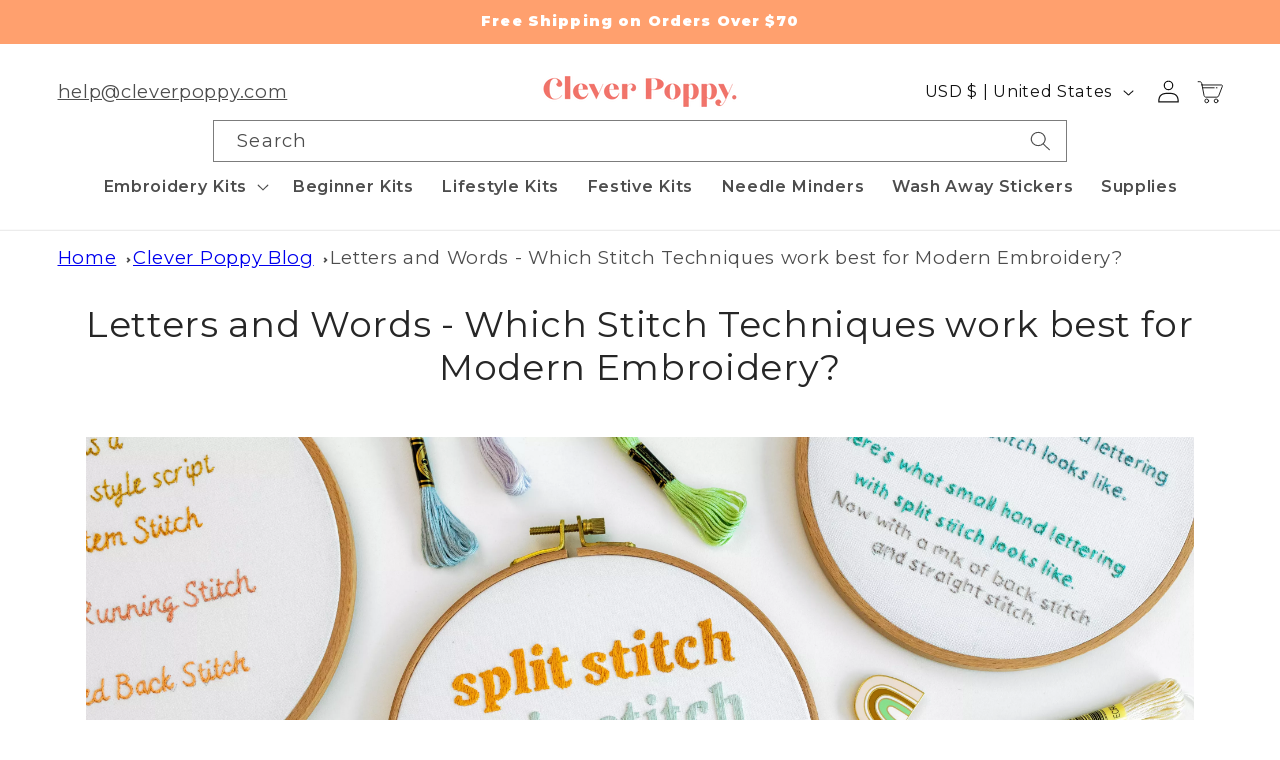

--- FILE ---
content_type: text/html; charset=utf-8
request_url: https://cleverpoppy.com/blogs/clever-poppy-blog/letters-and-words-learn-how-to-do-this-modern-embroidery-technique
body_size: 75833
content:
<!doctype html>
<html class="no-js" lang="en">
  <head>
    <meta charset="utf-8">
    <meta http-equiv="X-UA-Compatible" content="IE=edge">
    <meta name="viewport" content="width=device-width,initial-scale=1">
    <meta name="theme-color" content="">
    <link rel="canonical" href="https://cleverpoppy.com/blogs/clever-poppy-blog/letters-and-words-learn-how-to-do-this-modern-embroidery-technique"><link rel="icon" type="image/png" href="//cleverpoppy.com/cdn/shop/files/CP_Stamp_Logo_4.jpg?crop=center&height=32&v=1691015489&width=32"><link rel="preconnect" href="https://fonts.shopifycdn.com" crossorigin><!-- begin Convert Experiences code-->
    <!-- <script data-cfasync="false" data-src="//cdn-4.convertexperiments.com/v1/js/10049855-100411695.js" type="lazyload22" ></script> -->
    <script src="//cdn-4.convertexperiments.com/v1/js/10049855-100411695.js"></script> 

    <!-- end Convert Experiences code --> 
    <title>
      Letters and Words - Which Stitch Techniques work best for Modern Embro
 &ndash; Clever Poppy</title>
    <link rel="preconnect" href="https://ajax.googleapis.com" crossorigin>
    <link rel="preconnect" href="https://d3k81ch9hvuctc.cloudfront.net/" crossorigin>
    <link rel="preconnect" href="https://s3-us-west-2.amazonaws.com/" crossorigin>
    <link rel="dns-prefetch" href="https://static.klaviyo.com/">
  
    <link rel="preload" as="image" href="https://d3k81ch9hvuctc.cloudfront.net/company/YtEGMA/images/3be8aae5-1e9f-4a27-a786-b6926c3c49dc.png">
    <link rel="preload" as="image" href="https://d3k81ch9hvuctc.cloudfront.net/company/YtEGMA/images/91c61117-2e0a-4084-8458-f0cb45930d07.png">
    <link rel="preload" as="image" href="https://s3-us-west-2.amazonaws.com/stamped.io/cdn/images/shopify_verified-by-shop-gray.svg">
    <script src="//cleverpoppy.com/cdn/shop/t/63/assets/jquery.min.js?v=158417595810649192771764556412"></script>
    <script src="//cleverpoppy.com/cdn/shop/t/63/assets/wnw-optimization.js?v=19281206633715241131764556432" ></script>
    <script type="text/javascript" src="https://cdn.shopify.com/s/javascripts/currencies.js"></script>
    
    <!-- Google font -->
    <link href="https://fonts.googleapis.com/css2?family=Inter:ital,opsz,wght@0,14..32,100..900;1,14..32,100..900&display=swap" rel="stylesheet">
    <!-- Google font -->
    
    
      <meta name="description" content="Let’s look at a lovely way to personalize your works of modern embroidery by stitching letters and words on your embroidery designs! I know that many of you will be using your pieces as gifts and really special pieces to pop on the wall and decorate your home. ">
    
    

<meta property="og:site_name" content="Clever Poppy">
<meta property="og:url" content="https://cleverpoppy.com/blogs/clever-poppy-blog/letters-and-words-learn-how-to-do-this-modern-embroidery-technique">
<meta property="og:title" content="Letters and Words - Which Stitch Techniques work best for Modern Embro">
<meta property="og:type" content="article">
<meta property="og:description" content="Let’s look at a lovely way to personalize your works of modern embroidery by stitching letters and words on your embroidery designs! I know that many of you will be using your pieces as gifts and really special pieces to pop on the wall and decorate your home. "><meta property="og:image" content="http://cleverpoppy.com/cdn/shop/articles/59188d89702e111d136765cb8df534e4.jpg?v=1738192311">
  <meta property="og:image:secure_url" content="https://cleverpoppy.com/cdn/shop/articles/59188d89702e111d136765cb8df534e4.jpg?v=1738192311">
  <meta property="og:image:width" content="600">
  <meta property="og:image:height" content="385"><meta name="twitter:card" content="summary_large_image">
<meta name="twitter:title" content="Letters and Words - Which Stitch Techniques work best for Modern Embro">
<meta name="twitter:description" content="Let’s look at a lovely way to personalize your works of modern embroidery by stitching letters and words on your embroidery designs! I know that many of you will be using your pieces as gifts and really special pieces to pop on the wall and decorate your home. ">
 
        <script src="//cleverpoppy.com/cdn/shop/t/63/assets/constants.js?v=58251544750838685771764556409" defer="defer"></script>
    <script src="//cleverpoppy.com/cdn/shop/t/63/assets/pubsub.js?v=158357773527763999511764556419" defer="defer"></script>
    <script src="//cleverpoppy.com/cdn/shop/t/63/assets/global.js?v=54939145903281508041764556411" defer="defer"></script><script>!function(){window.ZipifyPages=window.ZipifyPages||{},window.ZipifyPages.analytics={},window.ZipifyPages.currency="USD",window.ZipifyPages.shopDomain="clever-poppy.myshopify.com",window.ZipifyPages.moneyFormat="${{amount_no_decimals}}",window.ZipifyPages.shopifyOptionsSelector=false,window.ZipifyPages.unitPriceEnabled=false,window.ZipifyPages.alternativeAnalyticsLoading=true,window.ZipifyPages.integrations="oneclickupsell,oneclickupsellnative".split(","),window.ZipifyPages.crmUrl="https://crms.zipify.com",window.ZipifyPages.isPagesEntity=true,window.ZipifyPages.translations={soldOut:"Sold out",unavailable:"Unavailable"},window.ZipifyPages.routes={root:"\/",cart:{index:"\/cart",add:"\/cart\/add",change:"\/cart\/change",clear:"\/cart\/clear",update:"\/cart\/update"}};window.ZipifyPages.eventsSubscriptions=[],window.ZipifyPages.on=function(i,a){window.ZipifyPages.eventsSubscriptions.push([i,a])}}();</script><script>(() => {
(()=>{class g{constructor(t={}){this.defaultConfig={sectionIds:[],rootMargin:"0px",onSectionViewed:()=>{},onSectionInteracted:()=>{},minViewTime:500,minVisiblePercentage:30,interactiveSelector:'a, button, input, select, textarea, [role="button"], [tabindex]:not([tabindex="-1"])'},this.config={...this.defaultConfig,...t},this.viewedSections=new Set,this.observer=null,this.viewTimers=new Map,this.init()}init(){document.readyState==="loading"?document.addEventListener("DOMContentLoaded",this.setup.bind(this)):this.setup()}setup(){this.setupObserver(),this.setupGlobalClickTracking()}setupObserver(){const t={root:null,rootMargin:this.config.rootMargin,threshold:[0,.1,.2,.3,.4,.5,.6,.7,.8,.9,1]};this.observer=new IntersectionObserver(e=>{e.forEach(i=>{this.calculateVisibility(i)?this.handleSectionVisible(i.target):this.handleSectionHidden(i.target)})},t),this.config.sectionIds.forEach(e=>{const i=document.getElementById(e);i&&this.observer.observe(i)})}calculateVisibility(t){const e=window.innerHeight,i=window.innerWidth,n=e*i,o=t.boundingClientRect,s=Math.max(0,o.top),c=Math.min(e,o.bottom),d=Math.max(0,o.left),a=Math.min(i,o.right),r=Math.max(0,c-s),l=Math.max(0,a-d)*r,m=n>0?l/n*100:0,h=o.width*o.height,p=h>0?l/h*100:0,S=m>=this.config.minVisiblePercentage,b=p>=80;return S||b}isSectionViewed(t){return this.viewedSections.has(Number(t))}setupGlobalClickTracking(){document.addEventListener("click",t=>{const e=this.findParentTrackedSection(t.target);if(e){const i=this.findInteractiveElement(t.target,e.el);i&&(this.isSectionViewed(e.id)||this.trackSectionView(e.id),this.trackSectionInteract(e.id,i,t))}})}findParentTrackedSection(t){let e=t;for(;e&&e!==document.body;){const i=e.id||e.dataset.zpSectionId,n=i?parseInt(i,10):null;if(n&&!isNaN(n)&&this.config.sectionIds.includes(n))return{el:e,id:n};e=e.parentElement}return null}findInteractiveElement(t,e){let i=t;for(;i&&i!==e;){if(i.matches(this.config.interactiveSelector))return i;i=i.parentElement}return null}trackSectionView(t){this.viewedSections.add(Number(t)),this.config.onSectionViewed(t)}trackSectionInteract(t,e,i){this.config.onSectionInteracted(t,e,i)}handleSectionVisible(t){const e=t.id,i=setTimeout(()=>{this.isSectionViewed(e)||this.trackSectionView(e)},this.config.minViewTime);this.viewTimers.set(e,i)}handleSectionHidden(t){const e=t.id;this.viewTimers.has(e)&&(clearTimeout(this.viewTimers.get(e)),this.viewTimers.delete(e))}addSection(t){if(!this.config.sectionIds.includes(t)){this.config.sectionIds.push(t);const e=document.getElementById(t);e&&this.observer&&this.observer.observe(e)}}}class f{constructor(){this.sectionTracker=new g({onSectionViewed:this.onSectionViewed.bind(this),onSectionInteracted:this.onSectionInteracted.bind(this)}),this.runningSplitTests=[]}getCookie(t){const e=document.cookie.match(new RegExp(`(?:^|; )${t}=([^;]*)`));return e?decodeURIComponent(e[1]):null}setCookie(t,e){let i=`${t}=${encodeURIComponent(e)}; path=/; SameSite=Lax`;location.protocol==="https:"&&(i+="; Secure");const n=new Date;n.setTime(n.getTime()+365*24*60*60*1e3),i+=`; expires=${n.toUTCString()}`,document.cookie=i}pickByWeight(t){const e=Object.entries(t).map(([o,s])=>[Number(o),s]),i=e.reduce((o,[,s])=>o+s,0);let n=Math.random()*i;for(const[o,s]of e){if(n<s)return o;n-=s}return e[e.length-1][0]}render(t){const e=t.blocks,i=t.test,n=i.id,o=`zpSectionSplitTest${n}`;let s=Number(this.getCookie(o));e.some(r=>r.id===s)||(s=this.pickByWeight(i.distribution),this.setCookie(o,s));const c=e.find(r=>r.id===s),d=`sectionSplitTest${c.id}`,a=document.querySelector(`template[data-id="${d}"]`);if(!a){console.error(`Template for split test ${c.id} not found`);return}document.currentScript.parentNode.insertBefore(a.content.cloneNode(!0),document.currentScript),this.runningSplitTests.push({id:n,block:c,templateId:d}),this.initTrackingForSection(c.id)}findSplitTestForSection(t){return this.runningSplitTests.find(e=>e.block.id===Number(t))}initTrackingForSection(t){this.sectionTracker.addSection(t)}onSectionViewed(t){this.trackEvent({sectionId:t,event:"zp_section_viewed"})}onSectionInteracted(t){this.trackEvent({sectionId:t,event:"zp_section_clicked"})}trackEvent({event:t,sectionId:e,payload:i={}}){const n=this.findSplitTestForSection(e);n&&window.Shopify.analytics.publish(t,{...i,sectionId:e,splitTestHash:n.id})}}window.ZipifyPages??={};window.ZipifyPages.SectionSplitTest=new f;})();

})()</script><link rel="preload" href="https://cdn03.zipify.com/css/fr-zipifypages.css" as="style"><link rel="dns-prefetch" href="https://cleverpoppy.com/"><link rel="dns-prefetch" href="https://cdn01.zipify.com/"><link rel="dns-prefetch" href="https://cdn02.zipify.com/"><link rel="dns-prefetch" href="https://cdn03.zipify.com/"><link rel="preconnect" href="https://cleverpoppy.com/"><link rel="preconnect" href="https://cdn01.zipify.com/"><link rel="preconnect" href="https://cdn02.zipify.com/"><link rel="preconnect" href="https://cdn03.zipify.com/"><link rel="stylesheet" type="text/css" href="https://cdn03.zipify.com/css/fr-zipifypages.css"><link rel="preconnect" href="https://cdn16.zipify.com/"><link rel="dns-prefetch" href="https://cdn16.zipify.com/"><link rel="dns-prefetch" href="https://cdn17.zipify.com/"><link rel="preconnect" href="https://cdn17.zipify.com/"><link rel="stylesheet" type="text/css" href="https://cdn16.zipify.com/d7963e0769f2c1136c391455b61fe21c496d7d95/gs/a31bbad3f6e1013924027593b154edda.css"><link rel="stylesheet" type="text/css" href="https://cdn03.zipify.com/d7963e0769f2c1136c391455b61fe21c496d7d95/stylesheet/articles/a8b6c695306a15c3d07d7b8b5279d393.css"><style>body{font-synthesis:none;-moz-osx-font-smoothing:grayscale;-webkit-font-smoothing:antialiased;text-rendering:optimizeLegibility}</style><script>(() => {(()=>{document.addEventListener("DOMContentLoaded",()=>{function a(e,t){e.dataset[t]&&(e.setAttribute(t,e.dataset[t]),e.removeAttribute(`data-${t}`))}const d=new IntersectionObserver((e,t)=>{for(const{target:n,isIntersecting:o}of e)o&&(a(n,"src"),a(n,"srcset"),a(n,"sizes"),t.unobserve(n))}),u=document.querySelectorAll('.zpa-lazyload, .zpa-published-page-holder [loading="lazy"]');for(const e of u)e.classList.remove("zpa-lazyload"),(!("loading"in e)||!e.src)&&d.observe(e);function g(e){if(!e)return null;try{return JSON.parse(e.textContent)}catch{return null}}function c(e,t){const n=Object.entries(e.__zpBgImageSrcset__??{});if(!n.length)return;const o=window.devicePixelRatio*t.width,[,s]=n.find(([r])=>r>=o)||n.at(-1);e.style.setProperty("--zp-background-image",`url("${s}")`),delete e.__zpBgImageSrcset__}const f=new URLSearchParams(location.search).get("lazy")==="0",i=new IntersectionObserver(e=>{for(const{boundingClientRect:t,isIntersecting:n,target:o}of e)n&&t.width&&(c(o,t),i.unobserve(o))},{rootMargin:"500px"});function z(){return[document.querySelector("#zp-blocks-json-data"),...document.querySelectorAll("[data-zp-block-configs]")].reduce((t,n)=>t.concat(g(n)||[]),[])}function l(e,t){const n=e.flatMap(o=>[o.bg,...o.children?.map(s=>s.bg)||[]]).filter(Boolean);for(const{selector:o,srcset:s}of n)for(const r of document.querySelectorAll(`.zp.${o}`))r.dataset.zpBackgroundImageInit||(r.__zpBgImageSrcset__=s,r.dataset.zpBackgroundImageInit=!0,t(r))}l(z(),e=>{f?c(e,e.getBoundingClientRect()):i.observe(e)}),window.ZipifyPages.on("initBackgroundImages",e=>{l(e,t=>c(t,t.getBoundingClientRect()))})});})();})()</script><script>!function(){var e=!1,t=[],n=!1,i=!1;function r(){}function a(e){this.integrations=e||[]}function o(){window.trekkie.url=function(){var e=l();if(e)return e;var t=this.canonical();if(t)return t.indexOf("?")>0?t:t+s(window.location.search);var n=window.location.href,i=n.indexOf("#");return-1===i?n:n.slice(0,i)}}function c(){window.trekkie.pageDefaults=function(){var e=window.location.href,t=e.indexOf("?");return t=(e=-1===t?"":e.slice(t)).indexOf("#"),e="?"===(e=-1===t?e:e.slice(0,t))?"":e,{path:w(),referrer:document.referrer,search:d()||e,title:u(),url:this.url(),properties:{}}}}function f(){var e=window.trekkie.generatePageObject;window.trekkie.generatePageObject=function(){var t=e.apply(window.trekkie,arguments);t.path=w(),t.title=u(),t.search&&(t.search=s(t.search));var n=v&&"function"==typeof y.searchIdentifierParam?y.searchIdentifierParam():P&&"function"==typeof g.searchIdentifierParam?g.searchIdentifierParam():null;return n?(t.search?t.search="?"+n+"&"+(""+t.search).replace(/^\?+/,""):t.search="?"+n,t):t}}function s(e){var t=new RegExp("^zpstest=");return S.filterSearchParams(e,t)}function w(){return v&&"function"==typeof y.currentEntityPath&&y.currentEntityPath()?y.currentEntityPath():window.location.pathname}function u(){return v&&"function"==typeof y.currentEntityTitle&&y.currentEntityTitle()?y.currentEntityTitle():document.title}function d(){return v&&"function"==typeof y.currentEntitySearchParams?"?"+y.currentEntitySearchParams():P&&"function"==typeof g.currentEntitySearchParams?"?"+g.currentEntitySearchParams():s(window.location.search)}function p(){return v&&"function"==typeof y.currentEntityUrl?y.currentEntityUrl():P?function(){var e=window.location.href,t=e.indexOf("?");t>-1&&(e=e.slice(0,t));(t=e.indexOf("#"))>-1&&(e=e.slice(0,t));return e}():null}function l(){var e=p();if(e){var t=d();return t?e+t:e}return null}function h(){if(!i&&void 0!==window.ga){i=!0;var e=l(),t=function(){var e=w();if(e){var t=d();return t?e+t:e}return null}(),n=u();e&&window.ga("set","location",e),t&&window.ga("set","page",t),n&&window.ga("set","title",n)}}r.prototype.parseUrl=function(e){var t=(""+e).trim();if(!/^\//.test(t)&&!/^https?:\/\//.test(t))return{};var n=document.createElement("a");return n.href=e,{protocol:n.protocol,host:n.host,hostname:n.hostname,port:n.port,pathname:n.pathname,hash:n.hash,search:n.search,origin:n.origin}},r.prototype.searchQueryParams=function(e){var t=this.parseUrl(e);return t.search?(""+t.search).replace(/^\?+/,""):""},r.prototype.filterSearchParams=function(e,t){if(!(e&&t instanceof RegExp))return e;for(var n,i=this.splitSearchParams(e),r=[],a=0,o=i.length;a<o;a++)n=i[a],t.test(n)||r.push(n);return r.join("&")},r.prototype.splitSearchParams=function(e){return e?(""+(""+e).replace(/^\?+/,"")).split("&"):[]},a.prototype.init=function(){e||(e=!0,function(){for(var e=0,n=t.length;e<n;e++)t[e].call();t=[]}())},a.prototype.ready=function(n){"function"==typeof n&&(e?n.call():t.push(n))},a.prototype.page=function(){if(!n){n=!0;var e=arguments;m?(o(),f(),c(),v&&"function"==typeof y.onEntityStateLoaded?y.onEntityStateLoaded((function(){window.trekkie.page.call(window.trekkie,e)})):window.trekkie.page.call(window.trekkie,e)):window.trekkie.page.call(window.trekkie,e)}},window.ZipifyPages=window.ZipifyPages||{};var y=window.ZipifyPages.SplitTest,g=window.ZipifyPages.SplitTestRedirect,k=new a(window.ZipifyPages.integrations),v=void 0!==y,P=void 0!==g,m=v||P,S=new r;function E(){window.Shopify.analytics.publish("zp_page_viewed",{handle:window.location.pathname,title:document.title,shopData:{presentmentCurrency:{code:Shopify.currency.active,rate:Shopify.currency.rate},shopCurrencyCode:ZipifyPages.currency},splitTestData:{handle:window.ZipifyPages.SplitTest?.currentEntityUrl(),title:u(),test_token:window.ZipifyPages.SplitTestRedirect?.searchIdentifierParam()??window.ZipifyPages.SplitTest?.searchIdentifierParam()}})}window.ZipifyPages.ShopifyAnalytics=k,m&&(window.GoogleAnalyticsObject="ga",window.ga=window.ga||function(){window.ga.q.push(arguments),"create"===arguments[0]&&void 0!==window._gaUTrackerOptions&&h()},window.ga.q=window.ga.q||[],window.ga.l=1*new Date),window.ZipifyPages.alternativeAnalyticsLoading?(window.trekkie=window.trekkie||[],window.trekkie.push(["ready",function(){try{m&&h();var e=window.ZipifyPages&&window.ZipifyPages.ShopifyAnalytics;void 0!==e&&"function"==typeof e.init?(e.init(),function(){if(m&&"function"==typeof(window.trekkie&&window.trekkie.page)&&(o(),f(),c(),v)){var e=window.trekkie.page;window.trekkie.page=function(){var t=arguments;y.onEntityStateLoaded((function(){e.call(window.trekkie,t)}))}}}()):console.error("window.ZipifyPages.ShopifyAnalytics.init is not defined")}catch(e){console.error(e)}}])):m&&k.ready(h);const Z=()=>document.cookie.match(/_shopify_y=([^;]*)/);window.addEventListener("DOMContentLoaded",(()=>{!function(e){if(Z())return e();document.addEventListener("trackingConsentAccepted",(()=>{const t=setInterval((()=>{Z()&&(e(),clearInterval(t))}),25)}),{once:!0})}(E)}))}();</script>
            <script>window.performance && window.performance.mark && window.performance.mark('shopify.content_for_header.start');</script><meta name="google-site-verification" content="D4ORK5r7SayxINYxrLlPzBbKOjJel_qSxymCkmf8XGc">
<meta name="google-site-verification" content="CJ9YRWg_Wzv6FrW0TJDJliM2G9-qId7Et49iVVY0xCQ">
<meta id="shopify-digital-wallet" name="shopify-digital-wallet" content="/50891063490/digital_wallets/dialog">
<meta name="shopify-checkout-api-token" content="49caae3d5fe6000bfc2760e9635b25a1">
<meta id="in-context-paypal-metadata" data-shop-id="50891063490" data-venmo-supported="true" data-environment="production" data-locale="en_US" data-paypal-v4="true" data-currency="USD">
<link rel="alternate" type="application/atom+xml" title="Feed" href="/blogs/clever-poppy-blog.atom" />
<link rel="alternate" hreflang="x-default" href="https://cleverpoppy.com/blogs/clever-poppy-blog/letters-and-words-learn-how-to-do-this-modern-embroidery-technique">
<link rel="alternate" hreflang="en-NZ" href="https://cleverpoppy.co.nz/blogs/clever-poppy-blog/letters-and-words-learn-how-to-do-this-modern-embroidery-technique">
<link rel="alternate" hreflang="en-GB" href="https://cleverpoppy.co.uk/blogs/clever-poppy-blog/letters-and-words-learn-how-to-do-this-modern-embroidery-technique">
<link rel="alternate" hreflang="en-CA" href="https://cleverpoppy.com/en-ca/blogs/clever-poppy-blog/letters-and-words-learn-how-to-do-this-modern-embroidery-technique">
<link rel="alternate" hreflang="en-DE" href="https://cleverpoppy.com/en-de/blogs/clever-poppy-blog/letters-and-words-learn-how-to-do-this-modern-embroidery-technique">
<link rel="alternate" hreflang="en-NL" href="https://cleverpoppy.com/en-nl/blogs/clever-poppy-blog/letters-and-words-learn-how-to-do-this-modern-embroidery-technique">
<link rel="alternate" hreflang="en-SE" href="https://cleverpoppy.com/en-se/blogs/clever-poppy-blog/letters-and-words-learn-how-to-do-this-modern-embroidery-technique">
<link rel="alternate" hreflang="en-DK" href="https://cleverpoppy.com/en-dk/blogs/clever-poppy-blog/letters-and-words-learn-how-to-do-this-modern-embroidery-technique">
<link rel="alternate" hreflang="en-FI" href="https://cleverpoppy.com/en-fi/blogs/clever-poppy-blog/letters-and-words-learn-how-to-do-this-modern-embroidery-technique">
<link rel="alternate" hreflang="en-CH" href="https://cleverpoppy.com/en-ch/blogs/clever-poppy-blog/letters-and-words-learn-how-to-do-this-modern-embroidery-technique">
<link rel="alternate" hreflang="en-US" href="https://cleverpoppy.com/blogs/clever-poppy-blog/letters-and-words-learn-how-to-do-this-modern-embroidery-technique">
<link rel="alternate" hreflang="en-AU" href="https://cleverpoppy.com.au/blogs/clever-poppy-blog/letters-and-words-learn-how-to-do-this-modern-embroidery-technique">
<script type="lazyload2" data-src="/checkouts/internal/preloads.js?locale=en-US"></script>
<link rel="preconnect" href="https://shop.app" crossorigin="anonymous">
<script type="lazyload2" data-src="https://shop.app/checkouts/internal/preloads.js?locale=en-US&shop_id=50891063490" crossorigin="anonymous"></script>
<script id="apple-pay-shop-capabilities" type="application/json">{"shopId":50891063490,"countryCode":"US","currencyCode":"USD","merchantCapabilities":["supports3DS"],"merchantId":"gid:\/\/shopify\/Shop\/50891063490","merchantName":"Clever Poppy","requiredBillingContactFields":["postalAddress","email"],"requiredShippingContactFields":["postalAddress","email"],"shippingType":"shipping","supportedNetworks":["visa","masterCard","amex","discover","elo","jcb"],"total":{"type":"pending","label":"Clever Poppy","amount":"1.00"},"shopifyPaymentsEnabled":true,"supportsSubscriptions":true}</script>
<script id="shopify-features" type="application/json">{"accessToken":"49caae3d5fe6000bfc2760e9635b25a1","betas":["rich-media-storefront-analytics"],"domain":"cleverpoppy.com","predictiveSearch":true,"shopId":50891063490,"locale":"en"}</script>
<script>var Shopify = Shopify || {};
Shopify.shop = "clever-poppy.myshopify.com";
Shopify.locale = "en";
Shopify.currency = {"active":"USD","rate":"1.0"};
Shopify.country = "US";
Shopify.theme = {"name":"Theme Save Go Live 2\/12\/25 8.30pm","id":146418925762,"schema_name":"Dawn","schema_version":"11.0.0","theme_store_id":null,"role":"main"};
Shopify.theme.handle = "null";
Shopify.theme.style = {"id":null,"handle":null};
Shopify.cdnHost = "cleverpoppy.com/cdn";
Shopify.routes = Shopify.routes || {};
Shopify.routes.root = "/";</script>
<script type="module">!function(o){(o.Shopify=o.Shopify||{}).modules=!0}(window);</script>
<script>!function(o){function n(){var o=[];function n(){o.push(Array.prototype.slice.apply(arguments))}return n.q=o,n}var t=o.Shopify=o.Shopify||{};t.loadFeatures=n(),t.autoloadFeatures=n()}(window);</script>
<script>
  window.ShopifyPay = window.ShopifyPay || {};
  window.ShopifyPay.apiHost = "shop.app\/pay";
  window.ShopifyPay.redirectState = null;
</script>
<script id="shop-js-analytics" type="application/json">{"pageType":"article"}</script>
<script type="lazyload2" async type="module" data-src="//cleverpoppy.com/cdn/shopifycloud/shop-js/modules/v2/client.init-shop-cart-sync_BN7fPSNr.en.esm.js"></script>
<script type="lazyload2" async type="module" data-src="//cleverpoppy.com/cdn/shopifycloud/shop-js/modules/v2/chunk.common_Cbph3Kss.esm.js"></script>
<script type="lazyload2" async type="module" data-src="//cleverpoppy.com/cdn/shopifycloud/shop-js/modules/v2/chunk.modal_DKumMAJ1.esm.js"></script>
<script type="module">
  await import("//cleverpoppy.com/cdn/shopifycloud/shop-js/modules/v2/client.init-shop-cart-sync_BN7fPSNr.en.esm.js");
await import("//cleverpoppy.com/cdn/shopifycloud/shop-js/modules/v2/chunk.common_Cbph3Kss.esm.js");
await import("//cleverpoppy.com/cdn/shopifycloud/shop-js/modules/v2/chunk.modal_DKumMAJ1.esm.js");

  window.Shopify.SignInWithShop?.initShopCartSync?.({"fedCMEnabled":true,"windoidEnabled":true});

</script>
<script>
  window.Shopify = window.Shopify || {};
  if (!window.Shopify.featureAssets) window.Shopify.featureAssets = {};
  window.Shopify.featureAssets['shop-js'] = {"shop-cart-sync":["modules/v2/client.shop-cart-sync_CJVUk8Jm.en.esm.js","modules/v2/chunk.common_Cbph3Kss.esm.js","modules/v2/chunk.modal_DKumMAJ1.esm.js"],"init-fed-cm":["modules/v2/client.init-fed-cm_7Fvt41F4.en.esm.js","modules/v2/chunk.common_Cbph3Kss.esm.js","modules/v2/chunk.modal_DKumMAJ1.esm.js"],"init-shop-email-lookup-coordinator":["modules/v2/client.init-shop-email-lookup-coordinator_Cc088_bR.en.esm.js","modules/v2/chunk.common_Cbph3Kss.esm.js","modules/v2/chunk.modal_DKumMAJ1.esm.js"],"init-windoid":["modules/v2/client.init-windoid_hPopwJRj.en.esm.js","modules/v2/chunk.common_Cbph3Kss.esm.js","modules/v2/chunk.modal_DKumMAJ1.esm.js"],"shop-button":["modules/v2/client.shop-button_B0jaPSNF.en.esm.js","modules/v2/chunk.common_Cbph3Kss.esm.js","modules/v2/chunk.modal_DKumMAJ1.esm.js"],"shop-cash-offers":["modules/v2/client.shop-cash-offers_DPIskqss.en.esm.js","modules/v2/chunk.common_Cbph3Kss.esm.js","modules/v2/chunk.modal_DKumMAJ1.esm.js"],"shop-toast-manager":["modules/v2/client.shop-toast-manager_CK7RT69O.en.esm.js","modules/v2/chunk.common_Cbph3Kss.esm.js","modules/v2/chunk.modal_DKumMAJ1.esm.js"],"init-shop-cart-sync":["modules/v2/client.init-shop-cart-sync_BN7fPSNr.en.esm.js","modules/v2/chunk.common_Cbph3Kss.esm.js","modules/v2/chunk.modal_DKumMAJ1.esm.js"],"init-customer-accounts-sign-up":["modules/v2/client.init-customer-accounts-sign-up_CfPf4CXf.en.esm.js","modules/v2/client.shop-login-button_DeIztwXF.en.esm.js","modules/v2/chunk.common_Cbph3Kss.esm.js","modules/v2/chunk.modal_DKumMAJ1.esm.js"],"pay-button":["modules/v2/client.pay-button_CgIwFSYN.en.esm.js","modules/v2/chunk.common_Cbph3Kss.esm.js","modules/v2/chunk.modal_DKumMAJ1.esm.js"],"init-customer-accounts":["modules/v2/client.init-customer-accounts_DQ3x16JI.en.esm.js","modules/v2/client.shop-login-button_DeIztwXF.en.esm.js","modules/v2/chunk.common_Cbph3Kss.esm.js","modules/v2/chunk.modal_DKumMAJ1.esm.js"],"avatar":["modules/v2/client.avatar_BTnouDA3.en.esm.js"],"init-shop-for-new-customer-accounts":["modules/v2/client.init-shop-for-new-customer-accounts_CsZy_esa.en.esm.js","modules/v2/client.shop-login-button_DeIztwXF.en.esm.js","modules/v2/chunk.common_Cbph3Kss.esm.js","modules/v2/chunk.modal_DKumMAJ1.esm.js"],"shop-follow-button":["modules/v2/client.shop-follow-button_BRMJjgGd.en.esm.js","modules/v2/chunk.common_Cbph3Kss.esm.js","modules/v2/chunk.modal_DKumMAJ1.esm.js"],"checkout-modal":["modules/v2/client.checkout-modal_B9Drz_yf.en.esm.js","modules/v2/chunk.common_Cbph3Kss.esm.js","modules/v2/chunk.modal_DKumMAJ1.esm.js"],"shop-login-button":["modules/v2/client.shop-login-button_DeIztwXF.en.esm.js","modules/v2/chunk.common_Cbph3Kss.esm.js","modules/v2/chunk.modal_DKumMAJ1.esm.js"],"lead-capture":["modules/v2/client.lead-capture_DXYzFM3R.en.esm.js","modules/v2/chunk.common_Cbph3Kss.esm.js","modules/v2/chunk.modal_DKumMAJ1.esm.js"],"shop-login":["modules/v2/client.shop-login_CA5pJqmO.en.esm.js","modules/v2/chunk.common_Cbph3Kss.esm.js","modules/v2/chunk.modal_DKumMAJ1.esm.js"],"payment-terms":["modules/v2/client.payment-terms_BxzfvcZJ.en.esm.js","modules/v2/chunk.common_Cbph3Kss.esm.js","modules/v2/chunk.modal_DKumMAJ1.esm.js"]};
</script>
<script>(function() {
  var isLoaded = false;
  function asyncLoad() {
    if (isLoaded) return;
    isLoaded = true;
    var urls = ["https:\/\/cdn1.stamped.io\/files\/widget.min.js?shop=clever-poppy.myshopify.com","https:\/\/cdn.logbase.io\/lb-upsell-wrapper.js?shop=clever-poppy.myshopify.com","\/\/cdn.shopify.com\/proxy\/f98d7ca311ac24a036c5f8e0ab4b4619ee8f9adccbde2cff5caf2eda16369fed\/app.ilovebyob.com\/static\/shopify_app\/js\/cart.js?shop=clever-poppy.myshopify.com\u0026sp-cache-control=cHVibGljLCBtYXgtYWdlPTkwMA","https:\/\/config.gorgias.chat\/bundle-loader\/01JCNB5ME44VPP1EXKY04P6M2A?source=shopify1click\u0026shop=clever-poppy.myshopify.com","https:\/\/sdk.postscript.io\/sdk-script-loader.bundle.js?shopId=680975\u0026shop=clever-poppy.myshopify.com","https:\/\/public.9gtb.com\/loader.js?g_cvt_id=c5bd2bff-34aa-4ff5-95de-3ed76b41e539\u0026shop=clever-poppy.myshopify.com","https:\/\/cdn.shopify.com\/s\/files\/1\/0508\/9106\/3490\/t\/63\/assets\/instant-pixel-site_ZiqgtN3bUcKfC7WO5SPTKK84.js?v=1768572003\u0026shop=clever-poppy.myshopify.com"];
    for (var i = 0; i < urls.length; i++) {
      var s = document.createElement('script');
      s.type = 'text/javascript';
      s.async = true;
      s.src = urls[i];
      var x = document.getElementsByTagName('script')[0];
      x.parentNode.insertBefore(s, x);
    }
  };
  if(window.attachEvent) {
    window.attachEvent('onload', asyncLoad);
  } else {
    window.addEventListener('wnw_load', asyncLoad, false);
  }
})();</script>
<script id="__st">var __st={"a":50891063490,"offset":46800,"reqid":"67832865-90b1-467c-9ec1-281257c9e522-1769753460","pageurl":"cleverpoppy.com\/blogs\/clever-poppy-blog\/letters-and-words-learn-how-to-do-this-modern-embroidery-technique","s":"articles-631942480066","u":"9ab4f5400c00","p":"article","rtyp":"article","rid":631942480066};</script>
<script>window.ShopifyPaypalV4VisibilityTracking = true;</script>
<script id="captcha-bootstrap">!function(){'use strict';const t='contact',e='account',n='new_comment',o=[[t,t],['blogs',n],['comments',n],[t,'customer']],c=[[e,'customer_login'],[e,'guest_login'],[e,'recover_customer_password'],[e,'create_customer']],r=t=>t.map((([t,e])=>`form[action*='/${t}']:not([data-nocaptcha='true']) input[name='form_type'][value='${e}']`)).join(','),a=t=>()=>t?[...document.querySelectorAll(t)].map((t=>t.form)):[];function s(){const t=[...o],e=r(t);return a(e)}const i='password',u='form_key',d=['recaptcha-v3-token','g-recaptcha-response','h-captcha-response',i],f=()=>{try{return window.sessionStorage}catch{return}},m='__shopify_v',_=t=>t.elements[u];function p(t,e,n=!1){try{const o=window.sessionStorage,c=JSON.parse(o.getItem(e)),{data:r}=function(t){const{data:e,action:n}=t;return t[m]||n?{data:e,action:n}:{data:t,action:n}}(c);for(const[e,n]of Object.entries(r))t.elements[e]&&(t.elements[e].value=n);n&&o.removeItem(e)}catch(o){console.error('form repopulation failed',{error:o})}}const l='form_type',E='cptcha';function T(t){t.dataset[E]=!0}const w=window,h=w.document,L='Shopify',v='ce_forms',y='captcha';let A=!1;((t,e)=>{const n=(g='f06e6c50-85a8-45c8-87d0-21a2b65856fe',I='https://cdn.shopify.com/shopifycloud/storefront-forms-hcaptcha/ce_storefront_forms_captcha_hcaptcha.v1.5.2.iife.js',D={infoText:'Protected by hCaptcha',privacyText:'Privacy',termsText:'Terms'},(t,e,n)=>{const o=w[L][v],c=o.bindForm;if(c)return c(t,g,e,D).then(n);var r;o.q.push([[t,g,e,D],n]),r=I,A||(h.body.append(Object.assign(h.createElement('script'),{id:'captcha-provider',async:!0,src:r})),A=!0)});var g,I,D;w[L]=w[L]||{},w[L][v]=w[L][v]||{},w[L][v].q=[],w[L][y]=w[L][y]||{},w[L][y].protect=function(t,e){n(t,void 0,e),T(t)},Object.freeze(w[L][y]),function(t,e,n,w,h,L){const[v,y,A,g]=function(t,e,n){const i=e?o:[],u=t?c:[],d=[...i,...u],f=r(d),m=r(i),_=r(d.filter((([t,e])=>n.includes(e))));return[a(f),a(m),a(_),s()]}(w,h,L),I=t=>{const e=t.target;return e instanceof HTMLFormElement?e:e&&e.form},D=t=>v().includes(t);t.addEventListener('submit',(t=>{const e=I(t);if(!e)return;const n=D(e)&&!e.dataset.hcaptchaBound&&!e.dataset.recaptchaBound,o=_(e),c=g().includes(e)&&(!o||!o.value);(n||c)&&t.preventDefault(),c&&!n&&(function(t){try{if(!f())return;!function(t){const e=f();if(!e)return;const n=_(t);if(!n)return;const o=n.value;o&&e.removeItem(o)}(t);const e=Array.from(Array(32),(()=>Math.random().toString(36)[2])).join('');!function(t,e){_(t)||t.append(Object.assign(document.createElement('input'),{type:'hidden',name:u})),t.elements[u].value=e}(t,e),function(t,e){const n=f();if(!n)return;const o=[...t.querySelectorAll(`input[type='${i}']`)].map((({name:t})=>t)),c=[...d,...o],r={};for(const[a,s]of new FormData(t).entries())c.includes(a)||(r[a]=s);n.setItem(e,JSON.stringify({[m]:1,action:t.action,data:r}))}(t,e)}catch(e){console.error('failed to persist form',e)}}(e),e.submit())}));const S=(t,e)=>{t&&!t.dataset[E]&&(n(t,e.some((e=>e===t))),T(t))};for(const o of['focusin','change'])t.addEventListener(o,(t=>{const e=I(t);D(e)&&S(e,y())}));const B=e.get('form_key'),M=e.get(l),P=B&&M;t.addEventListener('DOMContentLoaded2',(()=>{const t=y();if(P)for(const e of t)e.elements[l].value===M&&p(e,B);[...new Set([...A(),...v().filter((t=>'true'===t.dataset.shopifyCaptcha))])].forEach((e=>S(e,t)))}))}(h,new URLSearchParams(w.location.search),n,t,e,['guest_login'])})(!1,!0)}();</script>
<script integrity="sha256-4kQ18oKyAcykRKYeNunJcIwy7WH5gtpwJnB7kiuLZ1E=" data-source-attribution="shopify.loadfeatures" type="lazyload2" data-src="//cleverpoppy.com/cdn/shopifycloud/storefront/assets/storefront/load_feature-a0a9edcb.js" crossorigin="anonymous"></script>
<script crossorigin="anonymous" type="lazyload2" data-src="//cleverpoppy.com/cdn/shopifycloud/storefront/assets/shopify_pay/storefront-65b4c6d7.js?v=20250812"></script>
<script data-source-attribution="shopify.dynamic_checkout.dynamic.init">var Shopify=Shopify||{};Shopify.PaymentButton=Shopify.PaymentButton||{isStorefrontPortableWallets:!0,init:function(){window.Shopify.PaymentButton.init=function(){};var t=document.createElement("script");t.src="https://cleverpoppy.com/cdn/shopifycloud/portable-wallets/latest/portable-wallets.en.js",t.type="module",document.head.appendChild(t)}};
</script>
<script data-source-attribution="shopify.dynamic_checkout.buyer_consent">
  function portableWalletsHideBuyerConsent(e){var t=document.getElementById("shopify-buyer-consent"),n=document.getElementById("shopify-subscription-policy-button");t&&n&&(t.classList.add("hidden"),t.setAttribute("aria-hidden","true"),n.removeEventListener("click",e))}function portableWalletsShowBuyerConsent(e){var t=document.getElementById("shopify-buyer-consent"),n=document.getElementById("shopify-subscription-policy-button");t&&n&&(t.classList.remove("hidden"),t.removeAttribute("aria-hidden"),n.addEventListener("click",e))}window.Shopify?.PaymentButton&&(window.Shopify.PaymentButton.hideBuyerConsent=portableWalletsHideBuyerConsent,window.Shopify.PaymentButton.showBuyerConsent=portableWalletsShowBuyerConsent);
</script>
<script data-source-attribution="shopify.dynamic_checkout.cart.bootstrap">document.addEventListener("DOMContentLoaded2",(function(){function t(){return document.querySelector("shopify-accelerated-checkout-cart, shopify-accelerated-checkout")}if(t())Shopify.PaymentButton.init();else{new MutationObserver((function(e,n){t()&&(Shopify.PaymentButton.init(),n.disconnect())})).observe(document.body,{childList:!0,subtree:!0})}}));
</script>
<script id='scb4127' type='text/javascript' async='' data-src='https://cleverpoppy.com/cdn/shopifycloud/privacy-banner/storefront-banner.js'></script><link id="shopify-accelerated-checkout-styles" rel="stylesheet" media="screen" href="https://cleverpoppy.com/cdn/shopifycloud/portable-wallets/latest/accelerated-checkout-backwards-compat.css" crossorigin="anonymous">
<style id="shopify-accelerated-checkout-cart">
        #shopify-buyer-consent {
  margin-top: 1em;
  display: inline-block;
  width: 100%;
}

#shopify-buyer-consent.hidden {
  display: none;
}

#shopify-subscription-policy-button {
  background: none;
  border: none;
  padding: 0;
  text-decoration: underline;
  font-size: inherit;
  cursor: pointer;
}

#shopify-subscription-policy-button::before {
  box-shadow: none;
}

      </style>
<script id="sections-script" data-sections="header" defer="defer" src="//cleverpoppy.com/cdn/shop/t/63/compiled_assets/scripts.js?v=12966"></script>
<script>window.performance && window.performance.mark && window.performance.mark('shopify.content_for_header.end');</script>
              <script>var trekkie=[];trekkie.integrations=!0;window.BOOMR={},window.BOOMR.version=true;</script>
    <style data-shopify>
      @font-face {
  font-family: Montserrat;
  font-weight: 400;
  font-style: normal;
  font-display: swap;
  src: url("//cleverpoppy.com/cdn/fonts/montserrat/montserrat_n4.81949fa0ac9fd2021e16436151e8eaa539321637.woff2") format("woff2"),
       url("//cleverpoppy.com/cdn/fonts/montserrat/montserrat_n4.a6c632ca7b62da89c3594789ba828388aac693fe.woff") format("woff");
}

      @font-face {
  font-family: Montserrat;
  font-weight: 700;
  font-style: normal;
  font-display: swap;
  src: url("//cleverpoppy.com/cdn/fonts/montserrat/montserrat_n7.3c434e22befd5c18a6b4afadb1e3d77c128c7939.woff2") format("woff2"),
       url("//cleverpoppy.com/cdn/fonts/montserrat/montserrat_n7.5d9fa6e2cae713c8fb539a9876489d86207fe957.woff") format("woff");
}

      @font-face {
  font-family: Montserrat;
  font-weight: 400;
  font-style: italic;
  font-display: swap;
  src: url("//cleverpoppy.com/cdn/fonts/montserrat/montserrat_i4.5a4ea298b4789e064f62a29aafc18d41f09ae59b.woff2") format("woff2"),
       url("//cleverpoppy.com/cdn/fonts/montserrat/montserrat_i4.072b5869c5e0ed5b9d2021e4c2af132e16681ad2.woff") format("woff");
}

      @font-face {
  font-family: Montserrat;
  font-weight: 700;
  font-style: italic;
  font-display: swap;
  src: url("//cleverpoppy.com/cdn/fonts/montserrat/montserrat_i7.a0d4a463df4f146567d871890ffb3c80408e7732.woff2") format("woff2"),
       url("//cleverpoppy.com/cdn/fonts/montserrat/montserrat_i7.f6ec9f2a0681acc6f8152c40921d2a4d2e1a2c78.woff") format("woff");
}

      @font-face {
  font-family: Montserrat;
  font-weight: 400;
  font-style: normal;
  font-display: swap;
  src: url("//cleverpoppy.com/cdn/fonts/montserrat/montserrat_n4.81949fa0ac9fd2021e16436151e8eaa539321637.woff2") format("woff2"),
       url("//cleverpoppy.com/cdn/fonts/montserrat/montserrat_n4.a6c632ca7b62da89c3594789ba828388aac693fe.woff") format("woff");
}


      
        :root,
        .color-background-1 {
          --color-background: 255,255,255;
        
          --gradient-background: #ffffff;
        
        --color-foreground: 18,18,18;
        --color-shadow: 18,18,18;
        --color-button: 234,116,106;
        --color-button-text: 255,255,255;
        --color-secondary-button: 255,255,255;
        --color-secondary-button-text: 234,116,106;
        --color-link: 234,116,106;
        --color-badge-foreground: 18,18,18;
        --color-badge-background: 255,255,255;
        --color-badge-border: 18,18,18;
        --payment-terms-background-color: rgb(255 255 255);
      }
      
        
        .color-background-2 {
          --color-background: 243,243,243;
        
          --gradient-background: #f3f3f3;
        
        --color-foreground: 18,18,18;
        --color-shadow: 18,18,18;
        --color-button: 18,18,18;
        --color-button-text: 243,243,243;
        --color-secondary-button: 243,243,243;
        --color-secondary-button-text: 18,18,18;
        --color-link: 18,18,18;
        --color-badge-foreground: 18,18,18;
        --color-badge-background: 243,243,243;
        --color-badge-border: 18,18,18;
        --payment-terms-background-color: rgb(243 243 243);
      }
      
        
        .color-inverse {
          --color-background: 255,160,110;
        
          --gradient-background: #ffa06e;
        
        --color-foreground: 255,255,255;
        --color-shadow: 18,18,18;
        --color-button: 255,255,255;
        --color-button-text: 221,29,29;
        --color-secondary-button: 255,160,110;
        --color-secondary-button-text: 255,255,255;
        --color-link: 255,255,255;
        --color-badge-foreground: 255,255,255;
        --color-badge-background: 255,160,110;
        --color-badge-border: 255,255,255;
        --payment-terms-background-color: rgb(255 160 110);
      }
      
        
        .color-accent-1 {
          --color-background: 255,160,110;
        
          --gradient-background: #ffa06e;
        
        --color-foreground: 255,255,255;
        --color-shadow: 18,18,18;
        --color-button: 234,116,106;
        --color-button-text: 255,255,255;
        --color-secondary-button: 255,160,110;
        --color-secondary-button-text: 255,255,255;
        --color-link: 255,255,255;
        --color-badge-foreground: 255,255,255;
        --color-badge-background: 255,160,110;
        --color-badge-border: 255,255,255;
        --payment-terms-background-color: rgb(255 160 110);
      }
      
        
        .color-accent-2 {
          --color-background: 51,79,180;
        
          --gradient-background: #334fb4;
        
        --color-foreground: 255,255,255;
        --color-shadow: 18,18,18;
        --color-button: 255,255,255;
        --color-button-text: 51,79,180;
        --color-secondary-button: 51,79,180;
        --color-secondary-button-text: 255,255,255;
        --color-link: 255,255,255;
        --color-badge-foreground: 255,255,255;
        --color-badge-background: 51,79,180;
        --color-badge-border: 255,255,255;
        --payment-terms-background-color: rgb(51 79 180);
      }
      
        
        .color-scheme-a67cdb0d-907a-4c80-99b7-9731d9331165 {
          --color-background: 255,255,255;
        
          --gradient-background: #ffffff;
        
        --color-foreground: 18,18,18;
        --color-shadow: 18,18,18;
        --color-button: 0,128,0;
        --color-button-text: 255,255,255;
        --color-secondary-button: 255,255,255;
        --color-secondary-button-text: 0,128,0;
        --color-link: 0,128,0;
        --color-badge-foreground: 18,18,18;
        --color-badge-background: 255,255,255;
        --color-badge-border: 18,18,18;
        --payment-terms-background-color: rgb(255 255 255);
      }
      
      body, .color-background-1, .color-background-2, .color-inverse, .color-accent-1, .color-accent-2, .color-scheme-a67cdb0d-907a-4c80-99b7-9731d9331165 {
        color: rgba(var(--color-foreground), 0.75);
        background-color: rgb(var(--color-background));
      }
      :root {
        --font-body-family: Montserrat, sans-serif;
        --font-body-style: normal;
        --font-body-weight: 400;
        --font-body-weight-bold: 700;

        --font-heading-family: Montserrat, sans-serif;
        --font-heading-style: normal;
        --font-heading-weight: 400;

        --font-body-scale: 1.15;
        --font-heading-scale: 0.9565217391304348;

        --media-padding: px;
        --media-border-opacity: 0.05;
        --media-border-width: 1px;
        --media-radius: 0px;
        --media-shadow-opacity: 0.0;
        --media-shadow-horizontal-offset: 0px;
        --media-shadow-vertical-offset: 4px;
        --media-shadow-blur-radius: 5px;
        --media-shadow-visible: 0;

        --page-width: 120rem;
        --page-width-margin: 0rem;

        --product-card-image-padding: 0.0rem;
        --product-card-corner-radius: 0.0rem;
        --product-card-text-alignment: left;
        --product-card-border-width: 0.0rem;
        --product-card-border-opacity: 0.1;
        --product-card-shadow-opacity: 0.0;
        --product-card-shadow-visible: 0;
        --product-card-shadow-horizontal-offset: 0.0rem;
        --product-card-shadow-vertical-offset: 0.4rem;
        --product-card-shadow-blur-radius: 0.5rem;

        --collection-card-image-padding: 0.0rem;
        --collection-card-corner-radius: 0.0rem;
        --collection-card-text-alignment: left;
        --collection-card-border-width: 0.0rem;
        --collection-card-border-opacity: 0.1;
        --collection-card-shadow-opacity: 0.0;
        --collection-card-shadow-visible: 0;
        --collection-card-shadow-horizontal-offset: 0.0rem;
        --collection-card-shadow-vertical-offset: 0.4rem;
        --collection-card-shadow-blur-radius: 0.5rem;

        --blog-card-image-padding: 0.0rem;
        --blog-card-corner-radius: 0.0rem;
        --blog-card-text-alignment: left;
        --blog-card-border-width: 0.0rem;
        --blog-card-border-opacity: 0.1;
        --blog-card-shadow-opacity: 0.0;
        --blog-card-shadow-visible: 0;
        --blog-card-shadow-horizontal-offset: 0.0rem;
        --blog-card-shadow-vertical-offset: 0.4rem;
        --blog-card-shadow-blur-radius: 0.5rem;

        --badge-corner-radius: 4.0rem;

        --popup-border-width: 1px;
        --popup-border-opacity: 0.1;
        --popup-corner-radius: 0px;
        --popup-shadow-opacity: 0.0;
        --popup-shadow-horizontal-offset: 0px;
        --popup-shadow-vertical-offset: 4px;
        --popup-shadow-blur-radius: 5px;

        --drawer-border-width: 1px;
        --drawer-border-opacity: 0.1;
        --drawer-shadow-opacity: 0.0;
        --drawer-shadow-horizontal-offset: 0px;
        --drawer-shadow-vertical-offset: 4px;
        --drawer-shadow-blur-radius: 5px;

        --spacing-sections-desktop: 0px;
        --spacing-sections-mobile: 0px;

        --grid-desktop-vertical-spacing: 16px;
        --grid-desktop-horizontal-spacing: 20px;
        --grid-mobile-vertical-spacing: 8px;
        --grid-mobile-horizontal-spacing: 10px;

        --text-boxes-border-opacity: 0.1;
        --text-boxes-border-width: 0px;
        --text-boxes-radius: 0px;
        --text-boxes-shadow-opacity: 0.0;
        --text-boxes-shadow-visible: 0;
        --text-boxes-shadow-horizontal-offset: 0px;
        --text-boxes-shadow-vertical-offset: 4px;
        --text-boxes-shadow-blur-radius: 5px;

        --buttons-radius: 12px;
        --buttons-radius-outset: 18px;
        --buttons-border-width: 6px;
        --buttons-border-opacity: 1.0;
        --buttons-shadow-opacity: 0.0;
        --buttons-shadow-visible: 0;
        --buttons-shadow-horizontal-offset: 0px;
        --buttons-shadow-vertical-offset: 4px;
        --buttons-shadow-blur-radius: 5px;
        --buttons-border-offset: 0.3px;

        --inputs-radius: 0px;
        --inputs-border-width: 1px;
        --inputs-border-opacity: 0.55;
        --inputs-shadow-opacity: 0.0;
        --inputs-shadow-horizontal-offset: 0px;
        --inputs-margin-offset: 0px;
        --inputs-shadow-vertical-offset: 4px;
        --inputs-shadow-blur-radius: 5px;
        --inputs-radius-outset: 0px;

        --variant-pills-radius: 40px;
        --variant-pills-border-width: 1px;
        --variant-pills-border-opacity: 0.55;
        --variant-pills-shadow-opacity: 0.0;
        --variant-pills-shadow-horizontal-offset: 0px;
        --variant-pills-shadow-vertical-offset: 4px;
        --variant-pills-shadow-blur-radius: 5px;
      }
      *,
      *::before,
      *::after {
        box-sizing: inherit;
      }
      html {
        box-sizing: border-box;
        font-size: calc(var(--font-body-scale) * 62.5%);
        height: 100%;
      }
      body {
        display: grid;
        grid-template-rows: auto auto 1fr auto;
        grid-template-columns: 100%;
        min-height: 100%;
        margin: 0;
        font-size: 1.5rem;
        letter-spacing: 0.06rem;
        line-height: calc(1 + 0.8 / var(--font-body-scale));
        font-family: var(--font-body-family);
        font-style: var(--font-body-style);
        font-weight: var(--font-body-weight);
      }

      @media screen and (min-width: 750px) {
        body {
          font-size: 1.6rem;
        }
      }
    </style>
    <link href="//cleverpoppy.com/cdn/shop/t/63/assets/base.css?v=63916575089837166021764556393" rel="stylesheet" type="text/css" media="all" />
<link rel="preload" as="font" href="//cleverpoppy.com/cdn/fonts/montserrat/montserrat_n4.81949fa0ac9fd2021e16436151e8eaa539321637.woff2" type="font/woff2" crossorigin><link rel="preload" as="font" href="//cleverpoppy.com/cdn/fonts/montserrat/montserrat_n4.81949fa0ac9fd2021e16436151e8eaa539321637.woff2" type="font/woff2" crossorigin><link rel="stylesheet" href="//cleverpoppy.com/cdn/shop/t/63/assets/component-localization-form.css?v=143319823105703127341764556402"/>
      <script data-src="//cleverpoppy.com/cdn/shop/t/63/assets/localization-form.js?v=161644695336821385561764556413" type="lazyload22"></script><link
        rel="stylesheet"
        href="//cleverpoppy.com/cdn/shop/t/63/assets/component-predictive-search.css?v=19943803370111701551764556405"
        media="print"
        onload="this.media='all'"
      ><script>
      document.documentElement.className = document.documentElement.className.replace('no-js', 'js');
      if (Shopify.designMode) {
        document.documentElement.classList.add('shopify-design-mode');
      }
    </script>
     <link rel="stylesheet" data-href="https://cdnjs.cloudflare.com/ajax/libs/font-awesome/4.7.0/css/font-awesome.min.css">
     <script type="lazyload22">!function(i,n,s,t,a,u,d){i.InstantConfig=i.InstantConfig||{},i.InstantConfig.siteId='site_ZiqgtN3bUcKfC7WO5SPTKK84',i.InstantConfig.customerEmail='',i.InstantConfig.platform='SHOPIFY',d=i.InstantJS=i.InstantJS||{},d.trackQueue=[],d.track=function(){d.trackQueue.push(arguments)},u=n.createElement(s),u.async=!0,u.src=t,a=n.getElementsByTagName(s)[0],a.parentNode.insertBefore(u,a)}(window,document,'script','https://js.instant.one/v1/instant.min.js');</script>

    <style>
      .video__Section  button.slick-prev.slick-arrow, .video__Section  button.slick-next.slick-arrow {
        z-index: 0 !IMPORTANT;
      }
      .testimonial_section_content button.slick-prev.slick-arrow, .testimonial_section_content button.slick-next.slick-arrow {
        z-index: 0 !IMPORTANT;
      }
    </style>
    <script>
    window.Shopify = window.Shopify || {theme: {id: 146418925762, role: 'main' } };
    window._template = {
        directory: "",
        name: "article",
        suffix: "custom.zipifypages"
    };
  </script>
  <script type="module" blocking="render" fetchpriority="high" src="https://cdn.intelligems.io/esm/dae3cf4c241f/bundle.js" async></script>
    
  <!-- BEGIN app block: shopify://apps/klaviyo-email-marketing-sms/blocks/klaviyo-onsite-embed/2632fe16-c075-4321-a88b-50b567f42507 -->












  <script async src="https://static.klaviyo.com/onsite/js/YtEGMA/klaviyo.js?company_id=YtEGMA"></script>
  <script>!function(){if(!window.klaviyo){window._klOnsite=window._klOnsite||[];try{window.klaviyo=new Proxy({},{get:function(n,i){return"push"===i?function(){var n;(n=window._klOnsite).push.apply(n,arguments)}:function(){for(var n=arguments.length,o=new Array(n),w=0;w<n;w++)o[w]=arguments[w];var t="function"==typeof o[o.length-1]?o.pop():void 0,e=new Promise((function(n){window._klOnsite.push([i].concat(o,[function(i){t&&t(i),n(i)}]))}));return e}}})}catch(n){window.klaviyo=window.klaviyo||[],window.klaviyo.push=function(){var n;(n=window._klOnsite).push.apply(n,arguments)}}}}();</script>

  




  <script>
    window.klaviyoReviewsProductDesignMode = false
  </script>







<!-- END app block --><!-- BEGIN app block: shopify://apps/triplewhale/blocks/triple_pixel_snippet/483d496b-3f1a-4609-aea7-8eee3b6b7a2a --><link rel='preconnect dns-prefetch' href='https://api.config-security.com/' crossorigin />
<link rel='preconnect dns-prefetch' href='https://conf.config-security.com/' crossorigin />
<script>
/* >> TriplePixel :: start*/
window.TriplePixelData={TripleName:"clever-poppy.myshopify.com",ver:"2.16",plat:"SHOPIFY",isHeadless:false,src:'SHOPIFY_EXT',product:{id:"",name:``,price:"",variant:""},search:"",collection:"",cart:"drawer",template:"article",curr:"USD" || "USD"},function(W,H,A,L,E,_,B,N){function O(U,T,P,H,R){void 0===R&&(R=!1),H=new XMLHttpRequest,P?(H.open("POST",U,!0),H.setRequestHeader("Content-Type","text/plain")):H.open("GET",U,!0),H.send(JSON.stringify(P||{})),H.onreadystatechange=function(){4===H.readyState&&200===H.status?(R=H.responseText,U.includes("/first")?eval(R):P||(N[B]=R)):(299<H.status||H.status<200)&&T&&!R&&(R=!0,O(U,T-1,P))}}if(N=window,!N[H+"sn"]){N[H+"sn"]=1,L=function(){return Date.now().toString(36)+"_"+Math.random().toString(36)};try{A.setItem(H,1+(0|A.getItem(H)||0)),(E=JSON.parse(A.getItem(H+"U")||"[]")).push({u:location.href,r:document.referrer,t:Date.now(),id:L()}),A.setItem(H+"U",JSON.stringify(E))}catch(e){}var i,m,p;A.getItem('"!nC`')||(_=A,A=N,A[H]||(E=A[H]=function(t,e,i){return void 0===i&&(i=[]),"State"==t?E.s:(W=L(),(E._q=E._q||[]).push([W,t,e].concat(i)),W)},E.s="Installed",E._q=[],E.ch=W,B="configSecurityConfModel",N[B]=1,O("https://conf.config-security.com/model",5),i=L(),m=A[atob("c2NyZWVu")],_.setItem("di_pmt_wt",i),p={id:i,action:"profile",avatar:_.getItem("auth-security_rand_salt_"),time:m[atob("d2lkdGg=")]+":"+m[atob("aGVpZ2h0")],host:A.TriplePixelData.TripleName,plat:A.TriplePixelData.plat,url:window.location.href.slice(0,500),ref:document.referrer,ver:A.TriplePixelData.ver},O("https://api.config-security.com/event",5,p),O("https://api.config-security.com/first?host=".concat(p.host,"&plat=").concat(p.plat),5)))}}("","TriplePixel",localStorage);
/* << TriplePixel :: end*/
</script>



<!-- END app block --><!-- BEGIN app block: shopify://apps/gorgias-live-chat-helpdesk/blocks/gorgias/a66db725-7b96-4e3f-916e-6c8e6f87aaaa -->
<script defer data-gorgias-loader-chat src="https://config.gorgias.chat/bundle-loader/shopify/clever-poppy.myshopify.com"></script>


<script defer data-gorgias-loader-convert  src="https://content.9gtb.com/loader.js"></script>


<script defer data-gorgias-loader-mailto-replace  src="https://config.gorgias.help/api/contact-forms/replace-mailto-script.js?shopName=clever-poppy"></script>


<!-- END app block --><script src="https://cdn.shopify.com/extensions/019c0b45-0075-7366-87d8-cbcdd4d25d60/axon-shop-integration-72/assets/app-embed.js" type="text/javascript" defer="defer"></script>
<script src="https://cdn.shopify.com/extensions/019c0986-ab97-7168-8de8-02f252b2a244/lb-upsell-232/assets/lb-selleasy.js" type="text/javascript" defer="defer"></script>
<link href="https://monorail-edge.shopifysvc.com" rel="dns-prefetch">
<script>(function(){if ("sendBeacon" in navigator && "performance" in window) {try {var session_token_from_headers = performance.getEntriesByType('navigation')[0].serverTiming.find(x => x.name == '_s').description;} catch {var session_token_from_headers = undefined;}var session_cookie_matches = document.cookie.match(/_shopify_s=([^;]*)/);var session_token_from_cookie = session_cookie_matches && session_cookie_matches.length === 2 ? session_cookie_matches[1] : "";var session_token = session_token_from_headers || session_token_from_cookie || "";function handle_abandonment_event(e) {var entries = performance.getEntries().filter(function(entry) {return /monorail-edge.shopifysvc.com/.test(entry.name);});if (!window.abandonment_tracked && entries.length === 0) {window.abandonment_tracked = true;var currentMs = Date.now();var navigation_start = performance.timing.navigationStart;var payload = {shop_id: 50891063490,url: window.location.href,navigation_start,duration: currentMs - navigation_start,session_token,page_type: "article"};window.navigator.sendBeacon("https://monorail-edge.shopifysvc.com/v1/produce", JSON.stringify({schema_id: "online_store_buyer_site_abandonment/1.1",payload: payload,metadata: {event_created_at_ms: currentMs,event_sent_at_ms: currentMs}}));}}window.addEventListener('pagehide', handle_abandonment_event);}}());</script>
<script id="web-pixels-manager-setup">(function e(e,d,r,n,o){if(void 0===o&&(o={}),!Boolean(null===(a=null===(i=window.Shopify)||void 0===i?void 0:i.analytics)||void 0===a?void 0:a.replayQueue)){var i,a;window.Shopify=window.Shopify||{};var t=window.Shopify;t.analytics=t.analytics||{};var s=t.analytics;s.replayQueue=[],s.publish=function(e,d,r){return s.replayQueue.push([e,d,r]),!0};try{self.performance.mark("wpm:start")}catch(e){}var l=function(){var e={modern:/Edge?\/(1{2}[4-9]|1[2-9]\d|[2-9]\d{2}|\d{4,})\.\d+(\.\d+|)|Firefox\/(1{2}[4-9]|1[2-9]\d|[2-9]\d{2}|\d{4,})\.\d+(\.\d+|)|Chrom(ium|e)\/(9{2}|\d{3,})\.\d+(\.\d+|)|(Maci|X1{2}).+ Version\/(15\.\d+|(1[6-9]|[2-9]\d|\d{3,})\.\d+)([,.]\d+|)( \(\w+\)|)( Mobile\/\w+|) Safari\/|Chrome.+OPR\/(9{2}|\d{3,})\.\d+\.\d+|(CPU[ +]OS|iPhone[ +]OS|CPU[ +]iPhone|CPU IPhone OS|CPU iPad OS)[ +]+(15[._]\d+|(1[6-9]|[2-9]\d|\d{3,})[._]\d+)([._]\d+|)|Android:?[ /-](13[3-9]|1[4-9]\d|[2-9]\d{2}|\d{4,})(\.\d+|)(\.\d+|)|Android.+Firefox\/(13[5-9]|1[4-9]\d|[2-9]\d{2}|\d{4,})\.\d+(\.\d+|)|Android.+Chrom(ium|e)\/(13[3-9]|1[4-9]\d|[2-9]\d{2}|\d{4,})\.\d+(\.\d+|)|SamsungBrowser\/([2-9]\d|\d{3,})\.\d+/,legacy:/Edge?\/(1[6-9]|[2-9]\d|\d{3,})\.\d+(\.\d+|)|Firefox\/(5[4-9]|[6-9]\d|\d{3,})\.\d+(\.\d+|)|Chrom(ium|e)\/(5[1-9]|[6-9]\d|\d{3,})\.\d+(\.\d+|)([\d.]+$|.*Safari\/(?![\d.]+ Edge\/[\d.]+$))|(Maci|X1{2}).+ Version\/(10\.\d+|(1[1-9]|[2-9]\d|\d{3,})\.\d+)([,.]\d+|)( \(\w+\)|)( Mobile\/\w+|) Safari\/|Chrome.+OPR\/(3[89]|[4-9]\d|\d{3,})\.\d+\.\d+|(CPU[ +]OS|iPhone[ +]OS|CPU[ +]iPhone|CPU IPhone OS|CPU iPad OS)[ +]+(10[._]\d+|(1[1-9]|[2-9]\d|\d{3,})[._]\d+)([._]\d+|)|Android:?[ /-](13[3-9]|1[4-9]\d|[2-9]\d{2}|\d{4,})(\.\d+|)(\.\d+|)|Mobile Safari.+OPR\/([89]\d|\d{3,})\.\d+\.\d+|Android.+Firefox\/(13[5-9]|1[4-9]\d|[2-9]\d{2}|\d{4,})\.\d+(\.\d+|)|Android.+Chrom(ium|e)\/(13[3-9]|1[4-9]\d|[2-9]\d{2}|\d{4,})\.\d+(\.\d+|)|Android.+(UC? ?Browser|UCWEB|U3)[ /]?(15\.([5-9]|\d{2,})|(1[6-9]|[2-9]\d|\d{3,})\.\d+)\.\d+|SamsungBrowser\/(5\.\d+|([6-9]|\d{2,})\.\d+)|Android.+MQ{2}Browser\/(14(\.(9|\d{2,})|)|(1[5-9]|[2-9]\d|\d{3,})(\.\d+|))(\.\d+|)|K[Aa][Ii]OS\/(3\.\d+|([4-9]|\d{2,})\.\d+)(\.\d+|)/},d=e.modern,r=e.legacy,n=navigator.userAgent;return n.match(d)?"modern":n.match(r)?"legacy":"unknown"}(),u="modern"===l?"modern":"legacy",c=(null!=n?n:{modern:"",legacy:""})[u],f=function(e){return[e.baseUrl,"/wpm","/b",e.hashVersion,"modern"===e.buildTarget?"m":"l",".js"].join("")}({baseUrl:d,hashVersion:r,buildTarget:u}),m=function(e){var d=e.version,r=e.bundleTarget,n=e.surface,o=e.pageUrl,i=e.monorailEndpoint;return{emit:function(e){var a=e.status,t=e.errorMsg,s=(new Date).getTime(),l=JSON.stringify({metadata:{event_sent_at_ms:s},events:[{schema_id:"web_pixels_manager_load/3.1",payload:{version:d,bundle_target:r,page_url:o,status:a,surface:n,error_msg:t},metadata:{event_created_at_ms:s}}]});if(!i)return console&&console.warn&&console.warn("[Web Pixels Manager] No Monorail endpoint provided, skipping logging."),!1;try{return self.navigator.sendBeacon.bind(self.navigator)(i,l)}catch(e){}var u=new XMLHttpRequest;try{return u.open("POST",i,!0),u.setRequestHeader("Content-Type","text/plain"),u.send(l),!0}catch(e){return console&&console.warn&&console.warn("[Web Pixels Manager] Got an unhandled error while logging to Monorail."),!1}}}}({version:r,bundleTarget:l,surface:e.surface,pageUrl:self.location.href,monorailEndpoint:e.monorailEndpoint});try{o.browserTarget=l,function(e){var d=e.src,r=e.async,n=void 0===r||r,o=e.onload,i=e.onerror,a=e.sri,t=e.scriptDataAttributes,s=void 0===t?{}:t,l=document.createElement("script"),u=document.querySelector("head"),c=document.querySelector("body");if(l.async=n,l.src=d,a&&(l.integrity=a,l.crossOrigin="anonymous"),s)for(var f in s)if(Object.prototype.hasOwnProperty.call(s,f))try{l.dataset[f]=s[f]}catch(e){}if(o&&l.addEventListener("load",o),i&&l.addEventListener("error",i),u)u.appendChild(l);else{if(!c)throw new Error("Did not find a head or body element to append the script");c.appendChild(l)}}({src:f,async:!0,onload:function(){if(!function(){var e,d;return Boolean(null===(d=null===(e=window.Shopify)||void 0===e?void 0:e.analytics)||void 0===d?void 0:d.initialized)}()){var d=window.webPixelsManager.init(e)||void 0;if(d){var r=window.Shopify.analytics;r.replayQueue.forEach((function(e){var r=e[0],n=e[1],o=e[2];d.publishCustomEvent(r,n,o)})),r.replayQueue=[],r.publish=d.publishCustomEvent,r.visitor=d.visitor,r.initialized=!0}}},onerror:function(){return m.emit({status:"failed",errorMsg:"".concat(f," has failed to load")})},sri:function(e){var d=/^sha384-[A-Za-z0-9+/=]+$/;return"string"==typeof e&&d.test(e)}(c)?c:"",scriptDataAttributes:o}),m.emit({status:"loading"})}catch(e){m.emit({status:"failed",errorMsg:(null==e?void 0:e.message)||"Unknown error"})}}})({shopId: 50891063490,storefrontBaseUrl: "https://cleverpoppy.com",extensionsBaseUrl: "https://extensions.shopifycdn.com/cdn/shopifycloud/web-pixels-manager",monorailEndpoint: "https://monorail-edge.shopifysvc.com/unstable/produce_batch",surface: "storefront-renderer",enabledBetaFlags: ["2dca8a86"],webPixelsConfigList: [{"id":"1635516610","configuration":"{\"accountID\":\"YtEGMA\",\"webPixelConfig\":\"eyJlbmFibGVBZGRlZFRvQ2FydEV2ZW50cyI6IHRydWV9\"}","eventPayloadVersion":"v1","runtimeContext":"STRICT","scriptVersion":"524f6c1ee37bacdca7657a665bdca589","type":"APP","apiClientId":123074,"privacyPurposes":["ANALYTICS","MARKETING"],"dataSharingAdjustments":{"protectedCustomerApprovalScopes":["read_customer_address","read_customer_email","read_customer_name","read_customer_personal_data","read_customer_phone"]}},{"id":"1510047938","configuration":"{\"shopId\":\"clever-poppy.myshopify.com\"}","eventPayloadVersion":"v1","runtimeContext":"STRICT","scriptVersion":"674c31de9c131805829c42a983792da6","type":"APP","apiClientId":2753413,"privacyPurposes":["ANALYTICS","MARKETING","SALE_OF_DATA"],"dataSharingAdjustments":{"protectedCustomerApprovalScopes":["read_customer_address","read_customer_email","read_customer_name","read_customer_personal_data","read_customer_phone"]}},{"id":"1308328130","configuration":"{\"shopId\":\"680975\"}","eventPayloadVersion":"v1","runtimeContext":"STRICT","scriptVersion":"e57a43765e0d230c1bcb12178c1ff13f","type":"APP","apiClientId":2328352,"privacyPurposes":[],"dataSharingAdjustments":{"protectedCustomerApprovalScopes":["read_customer_address","read_customer_email","read_customer_name","read_customer_personal_data","read_customer_phone"]}},{"id":"1303707842","configuration":"{\"eventKey\":\"66857ba6-0544-4582-8b10-4e54ad48ad00\",\"name\":\"clever-poppy - Axon Pixel\",\"storefrontToken\":\"4e1de563052b6bf63bd42ab0aafdbf60\"}","eventPayloadVersion":"v1","runtimeContext":"STRICT","scriptVersion":"c88b5f5bf25c33e97c35a77efbf9a2d9","type":"APP","apiClientId":256560922625,"privacyPurposes":["ANALYTICS","MARKETING","SALE_OF_DATA"],"dataSharingAdjustments":{"protectedCustomerApprovalScopes":["read_customer_address","read_customer_email","read_customer_personal_data","read_customer_phone"]}},{"id":"1300693186","configuration":"{\"tagID\":\"2613128067775\"}","eventPayloadVersion":"v1","runtimeContext":"STRICT","scriptVersion":"18031546ee651571ed29edbe71a3550b","type":"APP","apiClientId":3009811,"privacyPurposes":["ANALYTICS","MARKETING","SALE_OF_DATA"],"dataSharingAdjustments":{"protectedCustomerApprovalScopes":["read_customer_address","read_customer_email","read_customer_name","read_customer_personal_data","read_customer_phone"]}},{"id":"1161232578","configuration":"{\"shopId\":\"clever-poppy.myshopify.com\"}","eventPayloadVersion":"v1","runtimeContext":"STRICT","scriptVersion":"31536d5a2ef62c1887054e49fd58dba0","type":"APP","apiClientId":4845829,"privacyPurposes":["ANALYTICS"],"dataSharingAdjustments":{"protectedCustomerApprovalScopes":["read_customer_email","read_customer_personal_data","read_customer_phone"]}},{"id":"514982082","configuration":"{\"config\":\"{\\\"google_tag_ids\\\":[\\\"G-0EEZ1M8SK8\\\",\\\"AW-415995214\\\",\\\"GT-K8HJLFKG\\\"],\\\"target_country\\\":\\\"US\\\",\\\"gtag_events\\\":[{\\\"type\\\":\\\"begin_checkout\\\",\\\"action_label\\\":[\\\"G-0EEZ1M8SK8\\\",\\\"AW-415995214\\\/OqeUCKaz3pACEM6qrsYB\\\"]},{\\\"type\\\":\\\"search\\\",\\\"action_label\\\":[\\\"G-0EEZ1M8SK8\\\",\\\"AW-415995214\\\/_GPACKmz3pACEM6qrsYB\\\"]},{\\\"type\\\":\\\"view_item\\\",\\\"action_label\\\":[\\\"G-0EEZ1M8SK8\\\",\\\"AW-415995214\\\/wbqSCKCz3pACEM6qrsYB\\\",\\\"MC-Y5H0N48Q94\\\"]},{\\\"type\\\":\\\"purchase\\\",\\\"action_label\\\":[\\\"G-0EEZ1M8SK8\\\",\\\"AW-415995214\\\/L6YHCJ2z3pACEM6qrsYB\\\",\\\"MC-Y5H0N48Q94\\\"]},{\\\"type\\\":\\\"page_view\\\",\\\"action_label\\\":[\\\"G-0EEZ1M8SK8\\\",\\\"AW-415995214\\\/8FYMCJqz3pACEM6qrsYB\\\",\\\"MC-Y5H0N48Q94\\\"]},{\\\"type\\\":\\\"add_payment_info\\\",\\\"action_label\\\":[\\\"G-0EEZ1M8SK8\\\",\\\"AW-415995214\\\/7w3qCKyz3pACEM6qrsYB\\\"]},{\\\"type\\\":\\\"add_to_cart\\\",\\\"action_label\\\":[\\\"G-0EEZ1M8SK8\\\",\\\"AW-415995214\\\/s8H9CKOz3pACEM6qrsYB\\\"]}],\\\"enable_monitoring_mode\\\":false}\"}","eventPayloadVersion":"v1","runtimeContext":"OPEN","scriptVersion":"b2a88bafab3e21179ed38636efcd8a93","type":"APP","apiClientId":1780363,"privacyPurposes":[],"dataSharingAdjustments":{"protectedCustomerApprovalScopes":["read_customer_address","read_customer_email","read_customer_name","read_customer_personal_data","read_customer_phone"]}},{"id":"168132802","configuration":"{\"pixel_id\":\"1456211681217602\",\"pixel_type\":\"facebook_pixel\",\"metaapp_system_user_token\":\"-\"}","eventPayloadVersion":"v1","runtimeContext":"OPEN","scriptVersion":"ca16bc87fe92b6042fbaa3acc2fbdaa6","type":"APP","apiClientId":2329312,"privacyPurposes":["ANALYTICS","MARKETING","SALE_OF_DATA"],"dataSharingAdjustments":{"protectedCustomerApprovalScopes":["read_customer_address","read_customer_email","read_customer_name","read_customer_personal_data","read_customer_phone"]}},{"id":"48922818","configuration":"{\"accountID\":\"selleasy-metrics-track\"}","eventPayloadVersion":"v1","runtimeContext":"STRICT","scriptVersion":"5aac1f99a8ca74af74cea751ede503d2","type":"APP","apiClientId":5519923,"privacyPurposes":[],"dataSharingAdjustments":{"protectedCustomerApprovalScopes":["read_customer_email","read_customer_name","read_customer_personal_data"]}},{"id":"21201090","configuration":"{\"matomoUrl\":\"https:\\\/\\\/analytics.zipify.com\",\"matomoSiteId\":\"165\"}","eventPayloadVersion":"v1","runtimeContext":"STRICT","scriptVersion":"4c3b52af25958dd82af2943ee5bcccd8","type":"APP","apiClientId":1436544,"privacyPurposes":["ANALYTICS","PREFERENCES"],"dataSharingAdjustments":{"protectedCustomerApprovalScopes":[]}},{"id":"28278978","eventPayloadVersion":"1","runtimeContext":"LAX","scriptVersion":"3","type":"CUSTOM","privacyPurposes":["SALE_OF_DATA"],"name":"GTM for GAds"},{"id":"34570434","eventPayloadVersion":"1","runtimeContext":"LAX","scriptVersion":"2","type":"CUSTOM","privacyPurposes":[],"name":"Instant"},{"id":"38109378","eventPayloadVersion":"1","runtimeContext":"LAX","scriptVersion":"21","type":"CUSTOM","privacyPurposes":["ANALYTICS","MARKETING","SALE_OF_DATA"],"name":"Checkout Upsell "},{"id":"91062466","eventPayloadVersion":"1","runtimeContext":"LAX","scriptVersion":"9","type":"CUSTOM","privacyPurposes":["SALE_OF_DATA"],"name":"Convert revenue push"},{"id":"101515458","eventPayloadVersion":"1","runtimeContext":"LAX","scriptVersion":"1","type":"CUSTOM","privacyPurposes":["ANALYTICS","MARKETING","SALE_OF_DATA"],"name":"Google Ads Conversion Tracking"},{"id":"shopify-app-pixel","configuration":"{}","eventPayloadVersion":"v1","runtimeContext":"STRICT","scriptVersion":"0450","apiClientId":"shopify-pixel","type":"APP","privacyPurposes":["ANALYTICS","MARKETING"]},{"id":"shopify-custom-pixel","eventPayloadVersion":"v1","runtimeContext":"LAX","scriptVersion":"0450","apiClientId":"shopify-pixel","type":"CUSTOM","privacyPurposes":["ANALYTICS","MARKETING"]}],isMerchantRequest: false,initData: {"shop":{"name":"Clever Poppy","paymentSettings":{"currencyCode":"USD"},"myshopifyDomain":"clever-poppy.myshopify.com","countryCode":"US","storefrontUrl":"https:\/\/cleverpoppy.com"},"customer":null,"cart":null,"checkout":null,"productVariants":[],"purchasingCompany":null},},"https://cleverpoppy.com/cdn","1d2a099fw23dfb22ep557258f5m7a2edbae",{"modern":"","legacy":""},{"shopId":"50891063490","storefrontBaseUrl":"https:\/\/cleverpoppy.com","extensionBaseUrl":"https:\/\/extensions.shopifycdn.com\/cdn\/shopifycloud\/web-pixels-manager","surface":"storefront-renderer","enabledBetaFlags":"[\"2dca8a86\"]","isMerchantRequest":"false","hashVersion":"1d2a099fw23dfb22ep557258f5m7a2edbae","publish":"custom","events":"[[\"page_viewed\",{}]]"});</script><script>
  window.ShopifyAnalytics = window.ShopifyAnalytics || {};
  window.ShopifyAnalytics.meta = window.ShopifyAnalytics.meta || {};
  window.ShopifyAnalytics.meta.currency = 'USD';
  var meta = {"page":{"pageType":"article","resourceType":"article","resourceId":631942480066,"requestId":"67832865-90b1-467c-9ec1-281257c9e522-1769753460"}};
  for (var attr in meta) {
    window.ShopifyAnalytics.meta[attr] = meta[attr];
  }
</script>
<script class="analytics">
  (function () {
    var customDocumentWrite = function(content) {
      var jquery = null;

      if (window.jQuery) {
        jquery = window.jQuery;
      } else if (window.Checkout && window.Checkout.$) {
        jquery = window.Checkout.$;
      }

      if (jquery) {
        jquery('body').append(content);
      }
    };

    var hasLoggedConversion = function(token) {
      if (token) {
        return document.cookie.indexOf('loggedConversion=' + token) !== -1;
      }
      return false;
    }

    var setCookieIfConversion = function(token) {
      if (token) {
        var twoMonthsFromNow = new Date(Date.now());
        twoMonthsFromNow.setMonth(twoMonthsFromNow.getMonth() + 2);

        document.cookie = 'loggedConversion=' + token + '; expires=' + twoMonthsFromNow;
      }
    }

    var trekkie = window.ShopifyAnalytics.lib = window.trekkie = window.trekkie || [];
    if (trekkie.integrations) {
      return;
    }
    trekkie.methods = [
      'identify',
      'page',
      'ready',
      'track',
      'trackForm',
      'trackLink'
    ];
    trekkie.factory = function(method) {
      return function() {
        var args = Array.prototype.slice.call(arguments);
        args.unshift(method);
        trekkie.push(args);
        return trekkie;
      };
    };
    for (var i = 0; i < trekkie.methods.length; i++) {
      var key = trekkie.methods[i];
      trekkie[key] = trekkie.factory(key);
    }
    trekkie.load = function(config) {
      trekkie.config = config || {};
      trekkie.config.initialDocumentCookie = document.cookie;
      var first = document.getElementsByTagName('script')[0];
      var script = document.createElement('script');
      script.type = 'text/javascript';
      script.onerror = function(e) {
        var scriptFallback = document.createElement('script');
        scriptFallback.type = 'text/javascript';
        scriptFallback.onerror = function(error) {
                var Monorail = {
      produce: function produce(monorailDomain, schemaId, payload) {
        var currentMs = new Date().getTime();
        var event = {
          schema_id: schemaId,
          payload: payload,
          metadata: {
            event_created_at_ms: currentMs,
            event_sent_at_ms: currentMs
          }
        };
        return Monorail.sendRequest("https://" + monorailDomain + "/v1/produce", JSON.stringify(event));
      },
      sendRequest: function sendRequest(endpointUrl, payload) {
        // Try the sendBeacon API
        if (window && window.navigator && typeof window.navigator.sendBeacon === 'function' && typeof window.Blob === 'function' && !Monorail.isIos12()) {
          var blobData = new window.Blob([payload], {
            type: 'text/plain'
          });

          if (window.navigator.sendBeacon(endpointUrl, blobData)) {
            return true;
          } // sendBeacon was not successful

        } // XHR beacon

        var xhr = new XMLHttpRequest();

        try {
          xhr.open('POST', endpointUrl);
          xhr.setRequestHeader('Content-Type', 'text/plain');
          xhr.send(payload);
        } catch (e) {
          console.log(e);
        }

        return false;
      },
      isIos12: function isIos12() {
        return window.navigator.userAgent.lastIndexOf('iPhone; CPU iPhone OS 12_') !== -1 || window.navigator.userAgent.lastIndexOf('iPad; CPU OS 12_') !== -1;
      }
    };
    Monorail.produce('monorail-edge.shopifysvc.com',
      'trekkie_storefront_load_errors/1.1',
      {shop_id: 50891063490,
      theme_id: 146418925762,
      app_name: "storefront",
      context_url: window.location.href,
      source_url: "//cleverpoppy.com/cdn/s/trekkie.storefront.c59ea00e0474b293ae6629561379568a2d7c4bba.min.js"});

        };
        scriptFallback.async = true;
        scriptFallback.src = '//cleverpoppy.com/cdn/s/trekkie.storefront.c59ea00e0474b293ae6629561379568a2d7c4bba.min.js';
        first.parentNode.insertBefore(scriptFallback, first);
      };
      script.async = true;
      script.src = '//cleverpoppy.com/cdn/s/trekkie.storefront.c59ea00e0474b293ae6629561379568a2d7c4bba.min.js';
      first.parentNode.insertBefore(script, first);
    };
    trekkie.load(
      {"Trekkie":{"appName":"storefront","development":false,"defaultAttributes":{"shopId":50891063490,"isMerchantRequest":null,"themeId":146418925762,"themeCityHash":"12090326150079218849","contentLanguage":"en","currency":"USD"},"isServerSideCookieWritingEnabled":true,"monorailRegion":"shop_domain","enabledBetaFlags":["65f19447","b5387b81"]},"Session Attribution":{},"S2S":{"facebookCapiEnabled":true,"source":"trekkie-storefront-renderer","apiClientId":580111}}
    );

    var loaded = false;
    trekkie.ready(function() {
      if (loaded) return;
      loaded = true;

      window.ShopifyAnalytics.lib = window.trekkie;

      var originalDocumentWrite = document.write;
      document.write = customDocumentWrite;
      try { window.ShopifyAnalytics.merchantGoogleAnalytics.call(this); } catch(error) {};
      document.write = originalDocumentWrite;

      window.ShopifyAnalytics.lib.page(null,{"pageType":"article","resourceType":"article","resourceId":631942480066,"requestId":"67832865-90b1-467c-9ec1-281257c9e522-1769753460","shopifyEmitted":true});

      var match = window.location.pathname.match(/checkouts\/(.+)\/(thank_you|post_purchase)/)
      var token = match? match[1]: undefined;
      if (!hasLoggedConversion(token)) {
        setCookieIfConversion(token);
        
      }
    });


        var eventsListenerScript = document.createElement('script');
        eventsListenerScript.async = true;
        eventsListenerScript.src = "//cleverpoppy.com/cdn/shopifycloud/storefront/assets/shop_events_listener-3da45d37.js";
        document.getElementsByTagName('head')[0].appendChild(eventsListenerScript);

})();</script>
<script
  defer
  src="https://cleverpoppy.com/cdn/shopifycloud/perf-kit/shopify-perf-kit-3.1.0.min.js"
  data-application="storefront-renderer"
  data-shop-id="50891063490"
  data-render-region="gcp-us-central1"
  data-page-type="article"
  data-theme-instance-id="146418925762"
  data-theme-name="Dawn"
  data-theme-version="11.0.0"
  data-monorail-region="shop_domain"
  data-resource-timing-sampling-rate="10"
  data-shs="true"
  data-shs-beacon="true"
  data-shs-export-with-fetch="true"
  data-shs-logs-sample-rate="1"
  data-shs-beacon-endpoint="https://cleverpoppy.com/api/collect"
></script>
</head>
  <body class="article.custom.zipifypages gradient template-article-custom-zipifypages">
    <a class="skip-to-content-link button visually-hidden" href="#MainContent">
      Skip to content
    </a>

<link href="//cleverpoppy.com/cdn/shop/t/63/assets/quantity-popover.css?v=29974906037699025581764556419" rel="stylesheet" type="text/css" media="all" />

<script src="//cleverpoppy.com/cdn/shop/t/63/assets/cart.js?v=171654215992312875741764556394" defer="defer"></script>
<script src="//cleverpoppy.com/cdn/shop/t/63/assets/quantity-popover.js?v=82513154315370490311764556419" defer="defer"></script>

<style>
  .cart-upsells__itemss.upsell_products.conv-upsell{
    display: none;
  }
  button#custom_checkout{
    display: none;
  }
  .padlock{
    width: 25px;
    margin-left: 7px;
  }
  .drawer {
    visibility: hidden;
  }
  quantity-input.quantity {
      width: 100px;
      min-height: 40px;
  }
  quantity-input.quantity button.quantity__button {
      width: 30px;
      height: 40px;
  }
.drawer__footer {
    padding: 0 !important;
}
ul.freeshipping-bars_contents {
    list-style: none;
    margin: 0;
    padding: 0;
}
  .progressbars {
    width: 100%;
    margin: 0 auto;
    max-width: 100%;
}
li.top-bar__messages, .cart-shipping-message {
    text-align: center;
    font-size: 15px;
}
 .freeshipping-barss {
    width: 100%;
    margin: 0 auto;
    display: table;
    padding-bottom: 1em;
}
  #myProgress_b {
    background-color: rgb(192, 192, 192);
    width: 80%;
    border-radius: 15px;
    margin: 0 auto;
    position: relative;
}
  #myBars {
    background-color: #ffa06e;
    color: white;
    padding: 2%;
    text-align: right;
    font-size: 12px;
    border-radius: 15px;
    display: block;
}
.percent_vals {
    position: absolute;
    top: 50%;
    font-size: 10px;
    left: 0;
    right: 0;
    text-align: center;
    color: #fff;
    line-height: inherit;
    transform: translateY(-50%);
}
.underlined-link{
  color: blue;
  text-decoration: underline;
}
  .underlined-link.continue-shopping-link {
    cursor: pointer;
}
details#Details-CartDrawer {
    display: none !important;
}
</style>

<cart-drawer class="drawer is-empty">
  <div id="CartDrawer" class="cart-drawer">
    <div id="CartDrawer-Overlay" class="cart-drawer__overlay"></div>
    <div class="cart__section__wrap">
    <div
      class="drawer__inner"
      role="dialog"
      aria-modal="true"
      aria-label="Your cart"
      tabindex="-1"
    ><div class="drawer__inner-empty">
          <div class="cart-drawer__warnings center">
            <div class="cart-drawer__empty-content">
              <h2 class="cart__empty-text">Your cart is empty</h2>
              <button
                class="drawer__close"
                type="button"
                onclick="this.closest('cart-drawer').close()"
                aria-label="Close"
              >
                <svg
  xmlns="http://www.w3.org/2000/svg"
  aria-hidden="true"
  focusable="false"
  class="icon icon-close"
  fill="none"
  viewBox="0 0 18 17"
>
  <path d="M.865 15.978a.5.5 0 00.707.707l7.433-7.431 7.579 7.282a.501.501 0 00.846-.37.5.5 0 00-.153-.351L9.712 8.546l7.417-7.416a.5.5 0 10-.707-.708L8.991 7.853 1.413.573a.5.5 0 10-.693.72l7.563 7.268-7.418 7.417z" fill="currentColor">
</svg>

              </button>
              <a href="/collections/all" class="button">
                Continue shopping
              </a><p class="cart__login-title h3">Have an account?</p>
                <p class="cart__login-paragraph">
                  <a href="/account/login" class="link underlined-link">Log in</a> to check out faster.
                </p></div>
          </div></div><div class="drawer__header">
        <h2 class="drawer__heading">Your cart</h2>
        <button
          class="drawer__close"
          type="button"
          onclick="this.closest('cart-drawer').close()"
          aria-label="Close"
        >
          <svg
  xmlns="http://www.w3.org/2000/svg"
  aria-hidden="true"
  focusable="false"
  class="icon icon-close"
  fill="none"
  viewBox="0 0 18 17"
>
  <path d="M.865 15.978a.5.5 0 00.707.707l7.433-7.431 7.579 7.282a.501.501 0 00.846-.37.5.5 0 00-.153-.351L9.712 8.546l7.417-7.416a.5.5 0 10-.707-.708L8.991 7.853 1.413.573a.5.5 0 10-.693.72l7.563 7.268-7.418 7.417z" fill="currentColor">
</svg>

        </button>
      </div>

      <cart-drawer-items
        
          class=" is-empty"
        
      >
        <form
          action="/cart"
          id="CartDrawer-Form"
          class="cart__contents cart-drawer__form"
          method="post"
        >
<link href="//cleverpoppy.com/cdn/shop/t/63/assets/component-cart-progress.css?v=87230722424617058531764556398" rel="stylesheet" type="text/css" media="all" />

  <div class="cart-progress__wrapper" data-cart-progress>
    <cart-progress
      data-id="CartProgress--"
      class="cart-progress cart-progress--is-hidden"
      style="--gwp-accent: #008000; --gwp-bg: #e7e7e7; --gwp-border-radius: 8px"
      data-gift-add-type=""
      data-gift-type=""
      data-limit="7000.0"
      data-cart-total="0"
      
      
      
      threshold=""
    ><div class="cart-progress--message">
        <span>Spend <strong><span data-progress-left-to-spend>$70</span></strong> more to get <strong>FREE SHIPPING</strong></span>
      </div>

      <cart-progress-bar>
        <span class="cart-progress__bar--holder">
          <div class="cart-progress__bar">
            <span class="cart-progress__bar--bar" data-animate data-bar-width="0.0" style="--progress-width: 0.0%;"></span>
          </div><span class="cart-progress--threshold last" style="--threshold-width: 100.0%">
              <span class="cart-progress--label">
                <div class="cart-progress--icon-wrapper">
                  <img src="//cleverpoppy.com/cdn/shop/t/63/assets/padlock_small.png?v=80226663083782559691764556415" width="50" height="50" class="label-padlock">
                  <img src="//cleverpoppy.com/cdn/shop/t/63/assets/tick_small.png?v=46227458458441255071764556431" width="38" height="50" class="label-tick">
                </div>
                <strong>Free shipping</strong>
                <span>Spend $70</span>
              </span>
            </span></span>
      </cart-progress-bar>
    </cart-progress>
  </div>

  <script src="//cleverpoppy.com/cdn/shop/t/63/assets/cart-progress.js?v=31462299189588055001764556394" type="module"></script>
  

<div id="CartDrawer-CartItems" class="drawer__contents js-contents"><p id="CartDrawer-LiveRegionText" class="visually-hidden" role="status"></p>
            <p id="CartDrawer-LineItemStatus" class="visually-hidden" aria-hidden="true" role="status">
              Loading...
            </p>
          </div>
          <div id="CartDrawer-CartErrors" role="alert"></div>
        </form>   
                  
                                    
      </cart-drawer-items>
      <div class="drawer__footer tab_theme"><details id="Details-CartDrawer">
            <summary>
              <span class="summary__title">
                Order special instructions
                <svg aria-hidden="true" focusable="false" class="icon icon-caret" viewBox="0 0 10 6">
  <path fill-rule="evenodd" clip-rule="evenodd" d="M9.354.646a.5.5 0 00-.708 0L5 4.293 1.354.646a.5.5 0 00-.708.708l4 4a.5.5 0 00.708 0l4-4a.5.5 0 000-.708z" fill="currentColor">
</svg>

              </span>
            </summary>
            <cart-note class="cart__note field">
              <label class="visually-hidden" for="CartDrawer-Note">Order special instructions</label>
              <textarea
                id="CartDrawer-Note"
                class="text-area text-area--resize-vertical field__input"
                name="note"
                placeholder="Order special instructions"
              ></textarea>
            </cart-note>
          </details><!-- Start blocks -->
        <!-- Subtotals -->

        <div class="cart-drawer__footer" >
          <div></div>

          <div class="totals" role="status">
            <h2 class="totals__total">Subtotal:</h2>
            <p class="totals__total-value">$0 USD</p>
          </div>

          <small class="tax-note caption-large rte">Taxes, Discounts and <a href="/policies/shipping-policy">shipping</a> calculated at checkout
</small>
        </div>

        <!-- CTAs -->

        <div class="cart__ctas" >
          <noscript>
            <button type="submit" class="cart__update-button button button--secondary" form="CartDrawer-Form">
              Update
            </button>
          </noscript>

          <button
            type="submit"
            id="CartDrawer-Checkout"
            class="cart__checkout-button button"
            name="checkout"
            form="CartDrawer-Form"
            
              disabled
            
          >
            Check out
            <!-- <img class="padlock lazy2 lazy3" src="[data-uri]" data-src="https://cdn.shopify.com/s/files/1/0508/9106/3490/files/Padlock_icon_3c88eccc-aad1-4a95-a370-2243a60b97ef.png?v=1730910181"> -->
            <img class="padlock lazy2"  data-src="//cleverpoppy.com/cdn/shop/t/63/assets/padlock.png?v=80226663083782559691764556415">
          </button>
          <button
            type="submit"
            id="custom_checkout"
            class="cart__checkout-buutton button ocu__popuphide_checkout_btn"
            form="CartDrawer-Form"
            
              disabled
            
          >
            Check out
            <img class="padlock" src="//cleverpoppy.com/cdn/shop/t/63/assets/padlock.png?v=80226663083782559691764556415" height="25" width="25">
          </button>
        </div>

        <div class="shipping-and-icon">
            <span rel="nofollow" class="underlined-link continue-shopping-link">Continue shopping</span>
            <img class="fuds-img lazy2"  data-src="https://cdn.shopify.com/s/files/1/0508/9106/3490/files/FUDs_Clever_Poppy_1.webp?v=1740677150">
        </div>
      </div>
    </div>
     <script>
  // Function to get URL parameter by name
  function getParameterByName(name) {
    const url = window.location.href;
    name = name.replace(/[\[\]]/g, '\\$&');
    const regex = new RegExp('[?&]' + name + '(=([^&#]*)|&|#|$)');
    const results = regex.exec(url);
    if (!results) return null;
    if (!results[2]) return '';
    return decodeURIComponent(results[2].replace(/\+/g, ' '));
  }

  // Get 'version' parameter from URL
  const versionParam = getParameterByName('version');

  // If 'version' parameter exists, set it as a cookie
  if (versionParam) {
    document.cookie = 'version=' + versionParam + '; path=/';
  }
</script><div class="ajax__upsell">
    <h2 class="head__title">Buy 3 kits or more and get 25% OFF</h2>
    <div class="cart-upsells__items">
        
          
          
            <div class="cart-upsells__item regular_product">
              <div class="image_cont">
          <img src="//cleverpoppy.com/cdn/shop/files/EM41_Stitch_Sampler_Hoop_High_Res.png?format=webp&amp;v=1720464981&amp;width=120" alt="Stitch Sampler Beginner Kit" srcset="//cleverpoppy.com/cdn/shop/files/EM41_Stitch_Sampler_Hoop_High_Res.png?format=webp&amp;v=1720464981&amp;width=120 120w" width="120" height="120" loading="eager" class="cart-upsells__item-image lazy2" fetchpriority="low">
                 
                <button data-add-to-cart="43812196909250" class="cart-upsells__item-action">+Add</button>
                </div>
                <div class="cart-upsells__item-content">
                    <p class="product_title">Stitch Sampler Beginner Kit</p>
                    <p class="cart-upsells__item-price" data-product-id="7782804193474">
                        <span class="money">$40</span>
                    </p>
                </div>
            </div>
            
          
        
          
          
            <div class="cart-upsells__item regular_product">
              <div class="image_cont">
          <img src="//cleverpoppy.com/cdn/shop/files/Flora_The_Cat_Shop_High_Res.png?format=webp&amp;v=1720465806&amp;width=120" alt="Flora the Cat Beginner Kit" srcset="//cleverpoppy.com/cdn/shop/files/Flora_The_Cat_Shop_High_Res.png?format=webp&amp;v=1720465806&amp;width=120 120w" width="120" height="120" loading="eager" class="cart-upsells__item-image lazy2" fetchpriority="low">
                 
                <button data-add-to-cart="43829815148738" class="cart-upsells__item-action">+Add</button>
                </div>
                <div class="cart-upsells__item-content">
                    <p class="product_title">Flora the Cat Beginner Kit</p>
                    <p class="cart-upsells__item-price" data-product-id="7785651994818">
                        <span class="money">$40</span>
                    </p>
                </div>
            </div>
            
          
        
          
          
            <div class="cart-upsells__item regular_product">
              <div class="image_cont">
          <img src="//cleverpoppy.com/cdn/shop/files/Bee_Happy_High_Res.png?format=webp&amp;v=1751515175&amp;width=120" alt="Bee Happy Beginner Kit" srcset="//cleverpoppy.com/cdn/shop/files/Bee_Happy_High_Res.png?format=webp&amp;v=1751515175&amp;width=120 120w" width="120" height="120" loading="eager" class="cart-upsells__item-image lazy2" fetchpriority="low">
                 
                <button data-add-to-cart="43564095242434" class="cart-upsells__item-action">+Add</button>
                </div>
                <div class="cart-upsells__item-content">
                    <p class="product_title">Bee Happy Beginner Kit</p>
                    <p class="cart-upsells__item-price" data-product-id="7724225036482">
                        <span class="money">$40</span>
                    </p>
                </div>
            </div>
            
          
        
          
          
            <div class="cart-upsells__item regular_product">
              <div class="image_cont">
          <img src="//cleverpoppy.com/cdn/shop/files/LetteringSamplerEM71Shop.png?format=webp&amp;v=1733977640&amp;width=120" alt="Lettering Sampler Beginner Kit" srcset="//cleverpoppy.com/cdn/shop/files/LetteringSamplerEM71Shop.png?format=webp&amp;v=1733977640&amp;width=120 120w" width="120" height="120" loading="eager" class="cart-upsells__item-image lazy2" fetchpriority="low">
                 
                <button data-add-to-cart="44833492172994" class="cart-upsells__item-action">+Add</button>
                </div>
                <div class="cart-upsells__item-content">
                    <p class="product_title">Lettering Sampler Beginner Kit</p>
                    <p class="cart-upsells__item-price" data-product-id="8010826186946">
                        <span class="money">$40</span>
                    </p>
                </div>
            </div>
            
          
        
          
          
            <div class="cart-upsells__item regular_product">
              <div class="image_cont">
          <img src="//cleverpoppy.com/cdn/shop/files/EM63PurrfectPotionShop.png?format=webp&amp;v=1724116301&amp;width=120" alt="Purrfect Potion Beginner Kit" srcset="//cleverpoppy.com/cdn/shop/files/EM63PurrfectPotionShop.png?format=webp&amp;v=1724116301&amp;width=120 120w" width="120" height="120" loading="eager" class="cart-upsells__item-image lazy2" fetchpriority="low">
                 
                <button data-add-to-cart="44686587461826" class="cart-upsells__item-action">+Add</button>
                </div>
                <div class="cart-upsells__item-content">
                    <p class="product_title">Purrfect Potion Beginner Kit</p>
                    <p class="cart-upsells__item-price" data-product-id="7978671866050">
                        <span class="money">$40</span>
                    </p>
                </div>
            </div>
            
          
        
          
          
            <div class="cart-upsells__item regular_product">
              <div class="image_cont">
          <img src="//cleverpoppy.com/cdn/shop/files/EM85CozyHedgehogShop.png?format=webp&amp;v=1745891097&amp;width=120" alt="Cozy Hedgehog Beginner Kit" srcset="//cleverpoppy.com/cdn/shop/files/EM85CozyHedgehogShop.png?format=webp&amp;v=1745891097&amp;width=120 120w" width="120" height="120" loading="eager" class="cart-upsells__item-image lazy2" fetchpriority="low">
                 
                <button data-add-to-cart="45049659785410" class="cart-upsells__item-action">+Add</button>
                </div>
                <div class="cart-upsells__item-content">
                    <p class="product_title">Cozy Hedgehog Beginner Kit</p>
                    <p class="cart-upsells__item-price" data-product-id="8061357621442">
                        <span class="money">$40</span>
                    </p>
                </div>
            </div>
            
          
        
          
          
            <div class="cart-upsells__item regular_product">
              <div class="image_cont">
          <img src="//cleverpoppy.com/cdn/shop/files/ChristmasTreeshop.png?format=webp&amp;v=1726616697&amp;width=120" alt="Christmas Tree Beginner Kit" srcset="//cleverpoppy.com/cdn/shop/files/ChristmasTreeshop.png?format=webp&amp;v=1726616697&amp;width=120 120w" width="120" height="120" loading="eager" class="cart-upsells__item-image lazy2" fetchpriority="low">
                 
                <button data-add-to-cart="44724486013122" class="cart-upsells__item-action">+Add</button>
                </div>
                <div class="cart-upsells__item-content">
                    <p class="product_title">Christmas Tree Beginner Kit</p>
                    <p class="cart-upsells__item-price" data-product-id="7987461226690">
                        <span class="money">$40</span>
                    </p>
                </div>
            </div>
            
          
        
    </div>
  </div>

<script type="lazyload2">
  function threHold() {
     var amountInUSD = window.shippingSettings.freeShippingThresholdUSD; // e.g., 7000 cents = $70.00
    const activeCurrency = window.shippingSettings.currency;
    // Convert threshold using Shopify's currency script
    var convertedThreshold = Currency.convert(amountInUSD, 'USD', Shopify.currency.active);

    // Format for display (threshold)
    var formattedConvertedThreshold = new Intl.NumberFormat(undefined, {
      style: 'currency',
      currency: Shopify.currency.active
    }).format(convertedThreshold / 100);

    // Fetch cart and apply dynamic logic
    fetch('/cart.js')
      .then(response => response.json())
      .then(cart => {
        var cartTotalUSD = cart.total_price;
        cartTotalUSD = cartTotalUSD/100;
        // Convert cart total to active currency (same as threshold)
       

        var remaining = convertedThreshold - cartTotalUSD;  

        // Format values for display
        var formatter = new Intl.NumberFormat(undefined, {
          style: 'currency',
          currency: Shopify.currency.active,
          minimumFractionDigits: 2,
          maximumFractionDigits: 2
        });

        var message = document.querySelector(".cart-shipping-message");

        if (message) {
          if (cartTotalUSD === 0) {
            message.textContent = "Add items to your cart to unlock free shipping!";
          } else if (remaining > 0) {
            message.innerHTML = `ONLY <strong>${formatter.format((remaining).toFixed(2))}</strong> away from free shipping!`;
          } else {
            message.textContent = "Congratulations! You've got free shipping!";
          }
        }
      });
}
  $(document).ready(function(){
    $('.cart-upsells__items').on('click', '.check_selecteds', function() {
        $(this).closest('.cart-upsells__item').find('.check_selecteds').prop('checked', false);
        $(this).prop('checked', true);
    });
    $(document).on('click','.cart-upsells__item-action',function(){
       var variantid = $(this).attr("data-add-to-cart");
        $.ajax({
          type: 'POST',
          url: '/cart/add.js',
          data: {
              id: variantid,
              quantity: 1
          },
          dataType: 'json',
          success: function(response) {
            fetch(`${routes.cart_url}?section_id=cart-drawer`)
                .then((response) => response.text())
                .then((responseText) => {
                  const html = new DOMParser().parseFromString(responseText, 'text/html');
                  const selectors = ['cart-drawer-items', '.cart-drawer__footer'];
                  for (const selector of selectors) {
                    const targetElement = document.querySelector(selector);
                    const sourceElement = html.querySelector(selector);
                    if (targetElement && sourceElement) {
                      targetElement.replaceWith(sourceElement);
                    }
                  }
                })
               
                $("cart-drawer.drawer").removeClass("is-empty");
                $(".drawer").load(document.URL  + " #CartDrawer ");
                $(".header__icon--cart").load(location.href + " #cart-icon-bubble>*", "");
                
                setTimeout(function () {
                $('#cart-icon-bubble')[0].click();
                threHold();
               }, 1000);
          },
          error: function(xhr, status, error) {
              console.error('Error adding new product to cart:', error);
          }
      });
  });
});
</script>
      </div>
  </div>

</cart-drawer>

<script>
  document.addEventListener('DOMContentLoaded', function () {
    function isIE() {
      const ua = window.navigator.userAgent;
      const msie = ua.indexOf('MSIE ');
      const trident = ua.indexOf('Trident/');

      return msie > 0 || trident > 0;
    }

    if (!isIE()) return;
    const cartSubmitInput = document.createElement('input');
    cartSubmitInput.setAttribute('name', 'checkout');
    cartSubmitInput.setAttribute('type', 'hidden');
    document.querySelector('#cart').appendChild(cartSubmitInput);
    document.querySelector('#checkout').addEventListener('click', function (event) {
      document.querySelector('#cart').submit();
    });
  });
</script>
 <script type="lazyload22">
    function threHold() {
     var amountInUSD = window.shippingSettings.freeShippingThresholdUSD; // e.g., 7000 cents = $70.00
    const activeCurrency = window.shippingSettings.currency;
    // Convert threshold using Shopify's currency script
    var convertedThreshold = Currency.convert(amountInUSD, 'USD', Shopify.currency.active);

    // Format for display (threshold)
    var formattedConvertedThreshold = new Intl.NumberFormat(undefined, {
      style: 'currency',
      currency: Shopify.currency.active
    }).format(convertedThreshold / 100);

    // Fetch cart and apply dynamic logic
    fetch('/cart.js')
      .then(response => response.json())
      .then(cart => {
        var cartTotalUSD = cart.total_price;
        cartTotalUSD = cartTotalUSD/100;
        // Convert cart total to active currency (same as threshold)
       

        var remaining = convertedThreshold - cartTotalUSD;

        // Format values for display
        var formatter = new Intl.NumberFormat(undefined, {
          style: 'currency',
          currency: Shopify.currency.active,
          minimumFractionDigits: 2,
          maximumFractionDigits: 2
        });

        var message = document.querySelector(".cart-shipping-message");

        if (message) {
          if (cartTotalUSD === 0) {
            message.textContent = "Add items to your cart to unlock free shipping!";
          } else if (remaining > 0) {
            message.innerHTML = `ONLY <strong>${formatter.format((remaining).toFixed(2))}</strong> away from free shipping!`;
          } else {
            message.textContent = "Congratulations! You've got free shipping!";
          }
        }
      });
}
  $(document).ready(function(){

    $(document).on("click", ".continue-shopping-link", function(){
      $(".drawer__close").trigger("click");
    });
    $(document).on("click", "#custom_checkout", function(){
     setTimeout(function(){ window.location='/checkout'; }, 500);
    });
    
    $("body").on("click",".cart-upsells__item-actions",function(){
      var pid = $(this).attr('data-add-to-cart');
      var getproducttitle= $(this).attr('getpdtitle');
   
       if(getproducttitle == "Five Piece Cotton Pack White"){
       console.log(getproducttitle);
       window._conv_q = window._conv_q || [];
       _conv_q.push(["triggerConversion", "100490356"]);
       }
       if(getproducttitle == "Stitch Sampler Beginner Kit"){
       console.log(getproducttitle);
        window._conv_q = window._conv_q || [];
       _conv_q.push(["triggerConversion", "100490355"]);
       }
      $.ajax({
        url:'/cart/add.js',
        type:'post',
        dataType:'json',
        data:{
             id:pid,
             quantity:1,
             properties: {        
                Ocu_Upsell: "Ocu_Upsell"  
              },
             },
        success:function(cart){ 
          jQuery.ajax({
            url: "/cart.js",
            cache: false,
            dataType: "json",
            success: function(cartdata) {
               var getcount = cartdata.item_count;
               setTimeout(function () {
                $(".drawer").load(document.URL  + " #CartDrawer");
                ///$(".cart-count-bubble").load(location.href + " .cart-count-bubble>*", ""); 
               $(".cart-count-bubble span").text(getcount);  
               threHold();
               }, 500);
            }
          });
        }
      });
    });
  });
</script><!-- BEGIN sections: header-group -->
<div id="shopify-section-sections--19205238456514__announcement-bar" class="shopify-section shopify-section-group-header-group announcement-bar-section"><link href="//cleverpoppy.com/cdn/shop/t/63/assets/component-slideshow.css?v=107725913939919748051764556408" rel="stylesheet" type="text/css" media="all" />
<link href="//cleverpoppy.com/cdn/shop/t/63/assets/component-slider.css?v=97707942503988021511764556408" rel="stylesheet" type="text/css" media="all" />

  <link href="//cleverpoppy.com/cdn/shop/t/63/assets/component-list-social.css?v=35792976012981934991764556401" rel="stylesheet" type="text/css" media="all" />


<div
  class="utility-bar color-accent-1 gradient"
  
>
  <div class="page-width utility-bar__grid"><div
        class="announcement-bar"
        role="region"
        aria-label="Announcement"
        
      ><p class="announcement-bar__message h5">
            <span>Free Shipping on Orders Over $70</span></p></div><div class="localization-wrapper">
</div>
  </div>
</div>


</div><div id="shopify-section-sections--19205238456514__header" class="shopify-section shopify-section-group-header-group section-header"><style>
  .menu-email-link{
    color: #121212BF;
  }
  .header .field__input:not(:placeholder-shown)~.field__label,
  .header .field__input:focus~.field__label{
      display: none;
  }
  .header__icon--cart svg{
      width: 30px;
      height: 30px;
  }
  .cart-count-bubble {
      top: -3px;
      bottom: auto;
      right: -7px !important;
      left: auto;
  }
  @media screen and (max-width: 767px){
     .menu-email-link{
      display: none;
    } 
    .section-header{
      position: sticky;
      top: 0;
    }
  }
</style>
<link rel="stylesheet" href="//cleverpoppy.com/cdn/shop/t/63/assets/component-list-menu.css?v=151968516119678728991764556401" media="print" onload="this.media='all'">
<link rel="stylesheet" href="//cleverpoppy.com/cdn/shop/t/63/assets/component-search.css?v=130382253973794904871764556407" media="print" onload="this.media='all'">
<link rel="stylesheet" href="//cleverpoppy.com/cdn/shop/t/63/assets/component-menu-drawer.css?v=31331429079022630271764556403" media="print" onload="this.media='all'">
<link rel="stylesheet" href="//cleverpoppy.com/cdn/shop/t/63/assets/component-cart-notification.css?v=54116361853792938221764556397" media="print" onload="this.media='all'">
<link rel="stylesheet" href="//cleverpoppy.com/cdn/shop/t/63/assets/component-cart-items.css?v=96452020000308889881764556397" media="print" onload="this.media='all'"><link rel="stylesheet" href="//cleverpoppy.com/cdn/shop/t/63/assets/component-price.css?v=70172745017360139101764556406" media="print" onload="this.media='all'">
  <link rel="stylesheet" href="//cleverpoppy.com/cdn/shop/t/63/assets/component-loading-overlay.css?v=58800470094666109841764556402" media="print" onload="this.media='all'"><link href="//cleverpoppy.com/cdn/shop/t/63/assets/component-cart-drawer.css?v=98886940897776173341764556397" rel="stylesheet" type="text/css" media="all" />
  <link href="//cleverpoppy.com/cdn/shop/t/63/assets/component-cart.css?v=103122382720790604371764556398" rel="stylesheet" type="text/css" media="all" />
  <link href="//cleverpoppy.com/cdn/shop/t/63/assets/component-totals.css?v=15906652033866631521764556408" rel="stylesheet" type="text/css" media="all" />
  <link href="//cleverpoppy.com/cdn/shop/t/63/assets/component-price.css?v=70172745017360139101764556406" rel="stylesheet" type="text/css" media="all" />
  <link href="//cleverpoppy.com/cdn/shop/t/63/assets/component-discounts.css?v=152760482443307489271764556400" rel="stylesheet" type="text/css" media="all" />
  <link href="//cleverpoppy.com/cdn/shop/t/63/assets/component-loading-overlay.css?v=58800470094666109841764556402" rel="stylesheet" type="text/css" media="all" />
<noscript><link href="//cleverpoppy.com/cdn/shop/t/63/assets/component-list-menu.css?v=151968516119678728991764556401" rel="stylesheet" type="text/css" media="all" /></noscript>
<noscript><link href="//cleverpoppy.com/cdn/shop/t/63/assets/component-search.css?v=130382253973794904871764556407" rel="stylesheet" type="text/css" media="all" /></noscript>
<noscript><link href="//cleverpoppy.com/cdn/shop/t/63/assets/component-menu-drawer.css?v=31331429079022630271764556403" rel="stylesheet" type="text/css" media="all" /></noscript>
<noscript><link href="//cleverpoppy.com/cdn/shop/t/63/assets/component-cart-notification.css?v=54116361853792938221764556397" rel="stylesheet" type="text/css" media="all" /></noscript>
<noscript><link href="//cleverpoppy.com/cdn/shop/t/63/assets/component-cart-items.css?v=96452020000308889881764556397" rel="stylesheet" type="text/css" media="all" /></noscript>

<style>
  header-drawer {
    justify-self: start;
    margin-left: -1.2rem;
  }
  .predictive-search__loading-state {
      display: none;
  }@media screen and (min-width: 990px) {
      header-drawer {
        display: none;
      }
    }.menu-drawer-container {
    display: flex;
  }

  .list-menu {
    list-style: none;
    padding: 0;
    margin: 0;
  }

  .list-menu--inline {
    display: inline-flex;
    flex-wrap: wrap;
  }

  summary.list-menu__item {
    padding-right: 2.7rem;
  }

  .list-menu__item {
    display: flex;
    align-items: center;
    line-height: calc(1 + 0.3 / var(--font-body-scale));
    font-weight: 600;
  }

  .list-menu__item--link {
    text-decoration: none;
    padding-bottom: 1rem;
    padding-top: 1rem;
    line-height: calc(1 + 0.8 / var(--font-body-scale));
  }

  @media screen and (min-width: 750px) {
    .list-menu__item--link {
      padding-bottom: 0.5rem;
      padding-top: 0.5rem;
    }
  }
</style><style data-shopify>.header {
    padding: 10px 3rem 10px 3rem;
  }

  .section-header {
    position: sticky; /* This is for fixing a Safari z-index issue. PR #2147 */
    margin-bottom: 0px;
  }

  @media screen and (min-width: 750px) {
    .section-header {
      margin-bottom: 0px;
    }
  }

  @media screen and (min-width: 990px) {
    .header {
      padding-top: 20px;
      padding-bottom: 20px;
    }
  }</style><script src="//cleverpoppy.com/cdn/shop/t/63/assets/details-disclosure.js?v=13653116266235556501764556410" defer="defer"></script>
<script src="//cleverpoppy.com/cdn/shop/t/63/assets/details-modal.js?v=25581673532751508451764556411" defer="defer"></script>
<script src="//cleverpoppy.com/cdn/shop/t/63/assets/cart-notification.js?v=133508293167896966491764556394" defer="defer"></script>
<script src="//cleverpoppy.com/cdn/shop/t/63/assets/search-form.js?v=133129549252120666541764556422" defer="defer"></script><script src="//cleverpoppy.com/cdn/shop/t/63/assets/cart-drawer.js?v=183860211279481033771764556393" defer="defer"></script><svg xmlns="http://www.w3.org/2000/svg" class="hidden">
  <symbol id="icon-search" viewbox="0 0 18 19" fill="none">
    <path fill-rule="evenodd" clip-rule="evenodd" d="M11.03 11.68A5.784 5.784 0 112.85 3.5a5.784 5.784 0 018.18 8.18zm.26 1.12a6.78 6.78 0 11.72-.7l5.4 5.4a.5.5 0 11-.71.7l-5.41-5.4z" fill="currentColor"/>
  </symbol>

  <symbol id="icon-reset" class="icon icon-close"  fill="none" viewBox="0 0 18 18" stroke="currentColor">
    <circle r="8.5" cy="9" cx="9" stroke-opacity="0.2"/>
    <path d="M6.82972 6.82915L1.17193 1.17097" stroke-linecap="round" stroke-linejoin="round" transform="translate(5 5)"/>
    <path d="M1.22896 6.88502L6.77288 1.11523" stroke-linecap="round" stroke-linejoin="round" transform="translate(5 5)"/>
  </symbol>

  <symbol id="icon-close" class="icon icon-close" fill="none" viewBox="0 0 18 17">
    <path d="M.865 15.978a.5.5 0 00.707.707l7.433-7.431 7.579 7.282a.501.501 0 00.846-.37.5.5 0 00-.153-.351L9.712 8.546l7.417-7.416a.5.5 0 10-.707-.708L8.991 7.853 1.413.573a.5.5 0 10-.693.72l7.563 7.268-7.418 7.417z" fill="currentColor">
  </symbol>
</svg><div class="header-wrapper color-background-1 gradient header-wrapper--border-bottom"><header class="header header--top-center header--mobile-center page-width header--has-menu header--has-social header--has-account header--has-localizations"><style>
  .mobile-menu-email-link{
    padding-left: 32px;
    color: #121212BF;
  }
</style>


<header-drawer data-breakpoint="tablet">
  <details id="Details-menu-drawer-container" class="menu-drawer-container">
    <summary
      class="header__icon header__icon--menu header__icon--summary link focus-inset"
      aria-label="Menu"
    >
      <span>
        <svg
  xmlns="http://www.w3.org/2000/svg"
  aria-hidden="true"
  focusable="false"
  class="icon icon-hamburger"
  fill="none"
  viewBox="0 0 18 16"
>
  <path d="M1 .5a.5.5 0 100 1h15.71a.5.5 0 000-1H1zM.5 8a.5.5 0 01.5-.5h15.71a.5.5 0 010 1H1A.5.5 0 01.5 8zm0 7a.5.5 0 01.5-.5h15.71a.5.5 0 010 1H1a.5.5 0 01-.5-.5z" fill="currentColor">
</svg>

        <svg
  xmlns="http://www.w3.org/2000/svg"
  aria-hidden="true"
  focusable="false"
  class="icon icon-close"
  fill="none"
  viewBox="0 0 18 17"
>
  <path d="M.865 15.978a.5.5 0 00.707.707l7.433-7.431 7.579 7.282a.501.501 0 00.846-.37.5.5 0 00-.153-.351L9.712 8.546l7.417-7.416a.5.5 0 10-.707-.708L8.991 7.853 1.413.573a.5.5 0 10-.693.72l7.563 7.268-7.418 7.417z" fill="currentColor">
</svg>

      </span>
    </summary>
    <div id="menu-drawer" class="gradient menu-drawer motion-reduce color-background-1">
      <div class="menu-drawer__inner-container">
        <div class="menu-drawer__navigation-container">
          <nav class="menu-drawer__navigation">
            <ul class="menu-drawer__menu has-submenu list-menu" role="list"><li><details id="Details-menu-drawer-menu-item-1">
                      <summary
                        id="HeaderDrawer-embroidery-kits"
                        class="menu-drawer__menu-item list-menu__item link link--text focus-inset"
                      >
                        Embroidery Kits
                        <svg
  viewBox="0 0 14 10"
  fill="none"
  aria-hidden="true"
  focusable="false"
  class="icon icon-arrow"
  xmlns="http://www.w3.org/2000/svg"
>
  <path fill-rule="evenodd" clip-rule="evenodd" d="M8.537.808a.5.5 0 01.817-.162l4 4a.5.5 0 010 .708l-4 4a.5.5 0 11-.708-.708L11.793 5.5H1a.5.5 0 010-1h10.793L8.646 1.354a.5.5 0 01-.109-.546z" fill="currentColor">
</svg>

                        <svg aria-hidden="true" focusable="false" class="icon icon-caret" viewBox="0 0 10 6">
  <path fill-rule="evenodd" clip-rule="evenodd" d="M9.354.646a.5.5 0 00-.708 0L5 4.293 1.354.646a.5.5 0 00-.708.708l4 4a.5.5 0 00.708 0l4-4a.5.5 0 000-.708z" fill="currentColor">
</svg>

                      </summary>
                      <div
                        id="link-embroidery-kits"
                        class="menu-drawer__submenu has-submenu gradient motion-reduce"
                        tabindex="-1"
                      >
                        <div class="menu-drawer__inner-submenu">
                          <button class="menu-drawer__close-button link link--text focus-inset" aria-expanded="true">
                            <svg
  viewBox="0 0 14 10"
  fill="none"
  aria-hidden="true"
  focusable="false"
  class="icon icon-arrow"
  xmlns="http://www.w3.org/2000/svg"
>
  <path fill-rule="evenodd" clip-rule="evenodd" d="M8.537.808a.5.5 0 01.817-.162l4 4a.5.5 0 010 .708l-4 4a.5.5 0 11-.708-.708L11.793 5.5H1a.5.5 0 010-1h10.793L8.646 1.354a.5.5 0 01-.109-.546z" fill="currentColor">
</svg>

                            Embroidery Kits
                          </button>
                          <ul class="menu-drawer__menu list-menu" role="list" tabindex="-1"><li><a
                                    id="HeaderDrawer-embroidery-kits-beginner"
                                    href="/collections/beginner-kits"
                                    class="menu-drawer__menu-item link link--text list-menu__item focus-inset"
                                    
                                  >
                                    Beginner
                                  </a></li><li><a
                                    id="HeaderDrawer-embroidery-kits-experienced"
                                    href="/collections/embroidery-pattern-kits"
                                    class="menu-drawer__menu-item link link--text list-menu__item focus-inset"
                                    
                                  >
                                    Experienced
                                  </a></li><li><a
                                    id="HeaderDrawer-embroidery-kits-all-embroidery-kits"
                                    href="/collections/embroidery-kits"
                                    class="menu-drawer__menu-item link link--text list-menu__item focus-inset"
                                    
                                  >
                                    All Embroidery Kits
                                  </a></li><li><a
                                    id="HeaderDrawer-embroidery-kits-new-arrivals"
                                    href="/collections/new-arrivals"
                                    class="menu-drawer__menu-item link link--text list-menu__item focus-inset"
                                    
                                  >
                                    New Arrivals
                                  </a></li></ul>
                        </div>
                      </div>
                    </details></li><li><a
                      id="HeaderDrawer-beginner-kits"
                      href="/collections/beginner-kits"
                      class="menu-drawer__menu-item list-menu__item link link--text focus-inset"
                      
                    >
                      Beginner Kits
                    </a></li><li><a
                      id="HeaderDrawer-lifestyle-kits"
                      href="/collections/lifestyle"
                      class="menu-drawer__menu-item list-menu__item link link--text focus-inset"
                      
                    >
                      Lifestyle Kits
                    </a></li><li><a
                      id="HeaderDrawer-festive-kits"
                      href="/collections/seasonal-embroidery"
                      class="menu-drawer__menu-item list-menu__item link link--text focus-inset"
                      
                    >
                      Festive Kits
                    </a></li><li><a
                      id="HeaderDrawer-needle-minders"
                      href="/collections/needle-minders"
                      class="menu-drawer__menu-item list-menu__item link link--text focus-inset"
                      
                    >
                      Needle Minders
                    </a></li><li><a
                      id="HeaderDrawer-wash-away-stickers"
                      href="/collections/wash-away-stickers-pack"
                      class="menu-drawer__menu-item list-menu__item link link--text focus-inset"
                      
                    >
                      Wash Away Stickers
                    </a></li><li><a
                      id="HeaderDrawer-supplies"
                      href="/collections/embroidery-supplies"
                      class="menu-drawer__menu-item list-menu__item link link--text focus-inset"
                      
                    >
                      Supplies
                    </a></li></ul>
            <a class="mobile-menu-email-link" href="mailto:>help@cleverpoppy.com">help@cleverpoppy.com</a>
          </nav>
          <div class="menu-drawer__utility-links"><a
                href="/account/login"
                class="menu-drawer__account link focus-inset h5 medium-hide large-up-hide"
              >
                <svg
  xmlns="http://www.w3.org/2000/svg"
  aria-hidden="true"
  focusable="false"
  class="icon icon-account"
  fill="none"
  viewBox="0 0 18 19"
>
  <path fill-rule="evenodd" clip-rule="evenodd" d="M6 4.5a3 3 0 116 0 3 3 0 01-6 0zm3-4a4 4 0 100 8 4 4 0 000-8zm5.58 12.15c1.12.82 1.83 2.24 1.91 4.85H1.51c.08-2.6.79-4.03 1.9-4.85C4.66 11.75 6.5 11.5 9 11.5s4.35.26 5.58 1.15zM9 10.5c-2.5 0-4.65.24-6.17 1.35C1.27 12.98.5 14.93.5 18v.5h17V18c0-3.07-.77-5.02-2.33-6.15-1.52-1.1-3.67-1.35-6.17-1.35z" fill="currentColor">
</svg>

Log in</a><div class="menu-drawer__localization header-localization"><noscript><form method="post" action="/localization" id="HeaderCountryMobileFormNoScriptDrawer" accept-charset="UTF-8" class="localization-form" enctype="multipart/form-data"><input type="hidden" name="form_type" value="localization" /><input type="hidden" name="utf8" value="✓" /><input type="hidden" name="_method" value="put" /><input type="hidden" name="return_to" value="/blogs/clever-poppy-blog/letters-and-words-learn-how-to-do-this-modern-embroidery-technique" /><div class="localization-form__select">
                        <h2 class="visually-hidden" id="HeaderCountryMobileLabelNoScriptDrawer">
                          Country/region
                        </h2>
                        <select
                          class="localization-selector link"
                          name="country_code"
                          aria-labelledby="HeaderCountryMobileLabelNoScriptDrawer"
                        ><option
                              value="AU"
                            >
                              Australia (AUD
                              $)
                            </option><option
                              value="CA"
                            >
                              Canada (CAD
                              $)
                            </option><option
                              value="DK"
                            >
                              Denmark (DKK
                              kr.)
                            </option><option
                              value="FI"
                            >
                              Finland (EUR
                              €)
                            </option><option
                              value="DE"
                            >
                              Germany (EUR
                              €)
                            </option><option
                              value="NL"
                            >
                              Netherlands (EUR
                              €)
                            </option><option
                              value="NZ"
                            >
                              New Zealand (NZD
                              $)
                            </option><option
                              value="SE"
                            >
                              Sweden (SEK
                              kr)
                            </option><option
                              value="CH"
                            >
                              Switzerland (CHF
                              CHF)
                            </option><option
                              value="GB"
                            >
                              United Kingdom (GBP
                              £)
                            </option><option
                              value="US"
                                selected
                              
                            >
                              United States (USD
                              $)
                            </option></select>
                        <svg aria-hidden="true" focusable="false" class="icon icon-caret" viewBox="0 0 10 6">
  <path fill-rule="evenodd" clip-rule="evenodd" d="M9.354.646a.5.5 0 00-.708 0L5 4.293 1.354.646a.5.5 0 00-.708.708l4 4a.5.5 0 00.708 0l4-4a.5.5 0 000-.708z" fill="currentColor">
</svg>

                      </div>
                      <button class="button button--tertiary">Update country/region</button></form></noscript>

                  <localization-form class="no-js-hidden"><form method="post" action="/localization" id="HeaderCountryMobileForm" accept-charset="UTF-8" class="localization-form" enctype="multipart/form-data"><input type="hidden" name="form_type" value="localization" /><input type="hidden" name="utf8" value="✓" /><input type="hidden" name="_method" value="put" /><input type="hidden" name="return_to" value="/blogs/clever-poppy-blog/letters-and-words-learn-how-to-do-this-modern-embroidery-technique" /><div>
                        <h2 class="visually-hidden" id="HeaderCountryMobileLabel">
                          Country/region
                        </h2><div class="disclosure">
  <button
    type="button"
    class="disclosure__button localization-form__select localization-selector link link--text caption-large"
    aria-expanded="false"
    aria-controls="HeaderCountryMobileList"
    aria-describedby="HeaderCountryMobileLabel"
    header-data-symbol ="$"
  >
    <span>USD
      $ | United States</span>
    <svg aria-hidden="true" focusable="false" class="icon icon-caret" viewBox="0 0 10 6">
  <path fill-rule="evenodd" clip-rule="evenodd" d="M9.354.646a.5.5 0 00-.708 0L5 4.293 1.354.646a.5.5 0 00-.708.708l4 4a.5.5 0 00.708 0l4-4a.5.5 0 000-.708z" fill="currentColor">
</svg>

  </button>
  <div class="disclosure__list-wrapper" hidden>
    <ul id="HeaderCountryMobileList" role="list" class="disclosure__list list-unstyled"><li class="disclosure__item" tabindex="-1">
          <a
            class="link link--text disclosure__link caption-large focus-inset"
            href="#"
            
            data-value="AU"
          >
            <span class="localization-form__currency">AUD
              $ |</span
            >
            Australia
          </a>
        </li><li class="disclosure__item" tabindex="-1">
          <a
            class="link link--text disclosure__link caption-large focus-inset"
            href="#"
            
            data-value="CA"
          >
            <span class="localization-form__currency">CAD
              $ |</span
            >
            Canada
          </a>
        </li><li class="disclosure__item" tabindex="-1">
          <a
            class="link link--text disclosure__link caption-large focus-inset"
            href="#"
            
            data-value="DK"
          >
            <span class="localization-form__currency">DKK
              kr. |</span
            >
            Denmark
          </a>
        </li><li class="disclosure__item" tabindex="-1">
          <a
            class="link link--text disclosure__link caption-large focus-inset"
            href="#"
            
            data-value="FI"
          >
            <span class="localization-form__currency">EUR
              € |</span
            >
            Finland
          </a>
        </li><li class="disclosure__item" tabindex="-1">
          <a
            class="link link--text disclosure__link caption-large focus-inset"
            href="#"
            
            data-value="DE"
          >
            <span class="localization-form__currency">EUR
              € |</span
            >
            Germany
          </a>
        </li><li class="disclosure__item" tabindex="-1">
          <a
            class="link link--text disclosure__link caption-large focus-inset"
            href="#"
            
            data-value="NL"
          >
            <span class="localization-form__currency">EUR
              € |</span
            >
            Netherlands
          </a>
        </li><li class="disclosure__item" tabindex="-1">
          <a
            class="link link--text disclosure__link caption-large focus-inset"
            href="#"
            
            data-value="NZ"
          >
            <span class="localization-form__currency">NZD
              $ |</span
            >
            New Zealand
          </a>
        </li><li class="disclosure__item" tabindex="-1">
          <a
            class="link link--text disclosure__link caption-large focus-inset"
            href="#"
            
            data-value="SE"
          >
            <span class="localization-form__currency">SEK
              kr |</span
            >
            Sweden
          </a>
        </li><li class="disclosure__item" tabindex="-1">
          <a
            class="link link--text disclosure__link caption-large focus-inset"
            href="#"
            
            data-value="CH"
          >
            <span class="localization-form__currency">CHF
              CHF |</span
            >
            Switzerland
          </a>
        </li><li class="disclosure__item" tabindex="-1">
          <a
            class="link link--text disclosure__link caption-large focus-inset"
            href="#"
            
            data-value="GB"
          >
            <span class="localization-form__currency">GBP
              £ |</span
            >
            United Kingdom
          </a>
        </li><li class="disclosure__item" tabindex="-1">
          <a
            class="link link--text disclosure__link caption-large focus-inset disclosure__link--active"
            href="#"
            
              aria-current="true"
            
            data-value="US"
          >
            <span class="localization-form__currency">USD
              $ |</span
            >
            United States
          </a>
        </li></ul>
  </div>
</div>
<input type="hidden" name="country_code" value="US">
</div></form></localization-form>
                
</div><ul class="list list-social list-unstyled" role="list"><li class="list-social__item">
                  <a href="https://www.facebook.com/Cleverpoppy" class="list-social__link link"><svg aria-hidden="true" focusable="false" class="icon icon-facebook" viewBox="0 0 20 20">
  <path fill="currentColor" d="M18 10.049C18 5.603 14.419 2 10 2c-4.419 0-8 3.603-8 8.049C2 14.067 4.925 17.396 8.75 18v-5.624H6.719v-2.328h2.03V8.275c0-2.017 1.195-3.132 3.023-3.132.874 0 1.79.158 1.79.158v1.98h-1.009c-.994 0-1.303.621-1.303 1.258v1.51h2.219l-.355 2.326H11.25V18c3.825-.604 6.75-3.933 6.75-7.951Z"/>
</svg>
<span class="visually-hidden">Facebook</span>
                  </a>
                </li><li class="list-social__item">
                  <a href="https://www.pinterest.com/cleverpoppy" class="list-social__link link"><svg aria-hidden="true" focusable="false" class="icon icon-pinterest" viewBox="0 0 20 20">
  <path fill="currentColor" d="M10 2.01c2.124.01 4.16.855 5.666 2.353a8.087 8.087 0 0 1 1.277 9.68A7.952 7.952 0 0 1 10 18.04a8.164 8.164 0 0 1-2.276-.307c.403-.653.672-1.24.816-1.729l.567-2.2c.134.27.393.5.768.702.384.192.768.297 1.19.297.836 0 1.585-.24 2.248-.72a4.678 4.678 0 0 0 1.537-1.969c.37-.89.554-1.848.537-2.813 0-1.249-.48-2.315-1.43-3.227a5.061 5.061 0 0 0-3.65-1.374c-.893 0-1.729.154-2.478.461a5.023 5.023 0 0 0-3.236 4.552c0 .72.134 1.355.413 1.902.269.538.672.922 1.22 1.152.096.039.182.039.25 0 .066-.028.114-.096.143-.192l.173-.653c.048-.144.02-.288-.105-.432a2.257 2.257 0 0 1-.548-1.565 3.803 3.803 0 0 1 3.976-3.861c1.047 0 1.863.288 2.44.855.585.576.883 1.315.883 2.228 0 .768-.106 1.479-.317 2.122a3.813 3.813 0 0 1-.893 1.556c-.384.384-.836.576-1.345.576-.413 0-.749-.144-1.018-.451-.259-.307-.345-.672-.25-1.085.147-.514.298-1.026.452-1.537l.173-.701c.057-.25.086-.451.086-.624 0-.346-.096-.634-.269-.855-.192-.22-.451-.336-.797-.336-.432 0-.797.192-1.085.595-.288.394-.442.893-.442 1.499.005.374.063.746.173 1.104l.058.144c-.576 2.478-.913 3.938-1.037 4.36-.116.528-.154 1.153-.125 1.863A8.067 8.067 0 0 1 2 10.03c0-2.208.778-4.11 2.343-5.666A7.721 7.721 0 0 1 10 2.001v.01Z"/>
</svg>
<span class="visually-hidden">Pinterest</span>
                  </a>
                </li><li class="list-social__item">
                  <a href="https://www.instagram.com/cleverpoppy/" class="list-social__link link"><svg aria-hidden="true" focusable="false" class="icon icon-instagram" viewBox="0 0 20 20">
  <path fill="currentColor" fill-rule="evenodd" d="M13.23 3.492c-.84-.037-1.096-.046-3.23-.046-2.144 0-2.39.01-3.238.055-.776.027-1.195.164-1.487.273a2.43 2.43 0 0 0-.912.593 2.486 2.486 0 0 0-.602.922c-.11.282-.238.702-.274 1.486-.046.84-.046 1.095-.046 3.23 0 2.134.01 2.39.046 3.229.004.51.097 1.016.274 1.495.145.365.319.639.602.913.282.282.538.456.92.602.474.176.974.268 1.479.273.848.046 1.103.046 3.238.046 2.134 0 2.39-.01 3.23-.046.784-.036 1.203-.164 1.486-.273.374-.146.648-.329.921-.602.283-.283.447-.548.602-.922.177-.476.27-.979.274-1.486.037-.84.046-1.095.046-3.23 0-2.134-.01-2.39-.055-3.229-.027-.784-.164-1.204-.274-1.495a2.43 2.43 0 0 0-.593-.913 2.604 2.604 0 0 0-.92-.602c-.284-.11-.703-.237-1.488-.273ZM6.697 2.05c.857-.036 1.131-.045 3.302-.045 1.1-.014 2.202.001 3.302.045.664.014 1.321.14 1.943.374a3.968 3.968 0 0 1 1.414.922c.41.397.728.88.93 1.414.23.622.354 1.279.365 1.942C18 7.56 18 7.824 18 10.005c0 2.17-.01 2.444-.046 3.292-.036.858-.173 1.442-.374 1.943-.2.53-.474.976-.92 1.423a3.896 3.896 0 0 1-1.415.922c-.51.191-1.095.337-1.943.374-.857.036-1.122.045-3.302.045-2.171 0-2.445-.009-3.302-.055-.849-.027-1.432-.164-1.943-.364a4.152 4.152 0 0 1-1.414-.922 4.128 4.128 0 0 1-.93-1.423c-.183-.51-.329-1.085-.365-1.943C2.009 12.45 2 12.167 2 10.004c0-2.161 0-2.435.055-3.302.027-.848.164-1.432.365-1.942a4.44 4.44 0 0 1 .92-1.414 4.18 4.18 0 0 1 1.415-.93c.51-.183 1.094-.33 1.943-.366Zm.427 4.806a4.105 4.105 0 1 1 5.805 5.805 4.105 4.105 0 0 1-5.805-5.805Zm1.882 5.371a2.668 2.668 0 1 0 2.042-4.93 2.668 2.668 0 0 0-2.042 4.93Zm5.922-5.942a.958.958 0 1 1-1.355-1.355.958.958 0 0 1 1.355 1.355Z" clip-rule="evenodd"/>
</svg>
<span class="visually-hidden">Instagram</span>
                  </a>
                </li><li class="list-social__item">
                  <a href="https://www.tiktok.com/@cleverpoppy" class="list-social__link link"><svg aria-hidden="true" focusable="false" class="icon icon-tiktok" viewBox="0 0 20 20">
  <path fill="currentColor" d="M10.511 1.705h2.74s-.157 3.51 3.795 3.768v2.711s-2.114.129-3.796-1.158l.028 5.606A5.073 5.073 0 1 1 8.213 7.56h.708v2.785a2.298 2.298 0 1 0 1.618 2.205L10.51 1.705Z"/>
</svg>
<span class="visually-hidden">TikTok</span>
                  </a>
                </li><li class="list-social__item">
                  <a href="https://www.snapchat.com/add/cleverpoppy_kit?share_id=S9lUGy6nmPg&locale=en-PH" class="list-social__link link"><svg aria-hidden="true" focusable="false" class="icon icon-snapchat" viewBox="0 0 20 20">
  <path fill="currentColor" fill-rule="evenodd" d="M17.388 15.396a4.9 4.9 0 0 1-1.111.445c-.074.23-.236.564-.596.813-.361.252-.755.294-.9.308-.14.015-.313.021-.443.026l-.092.004c-.317.014-.624.042-.958.154l-.002.001a1.74 1.74 0 0 0-.331.168l-.138.085c-.14.087-.33.205-.497.298a4.582 4.582 0 0 1-2.321.602 4.552 4.552 0 0 1-2.315-.602c-.164-.091-.355-.21-.495-.297l-.14-.086a1.816 1.816 0 0 0-.338-.172 3.427 3.427 0 0 0-.96-.154 9.342 9.342 0 0 0-.09-.003c-.13-.006-.304-.013-.445-.027-.15-.016-.541-.06-.9-.31a1.556 1.556 0 0 1-.593-.809 4.814 4.814 0 0 1-1.112-.446 1.919 1.919 0 0 1-.628-.535 1.437 1.437 0 0 1-.21-1.306 1.51 1.51 0 0 1 .53-.724c.137-.104.27-.17.323-.196 1.23-.604 1.77-1.38 1.996-1.833l-.18-.118c-.167-.11-.342-.223-.438-.291-.252-.178-.572-.449-.779-.85a1.805 1.805 0 0 1-.087-1.473l.002-.005c.344-.922 1.2-1.14 1.704-1.14h.07c.004-.222.014-.45.033-.678A4.599 4.599 0 0 1 6.132 3.35l.007-.007a5.094 5.094 0 0 1 1.773-1.247 5.055 5.055 0 0 1 2.108-.394c2.272.008 3.522 1.273 3.855 1.655a4.598 4.598 0 0 1 1.176 2.884c.019.227.028.456.032.678h.088c.521.005 1.346.242 1.684 1.133l.005.012c.18.487.154 1.01-.09 1.477-.209.401-.531.672-.786.85a19.36 19.36 0 0 1-.402.267l-.209.138c.224.45.76 1.226 1.994 1.827l.01.004.008.004c.056.029.188.097.325.203.12.093.388.323.52.724.16.493.028.963-.207 1.292a1.91 1.91 0 0 1-.627.541l-.008.005Zm-3.315-5.268c.088-.083.33-.248.574-.41l.255-.169.084-.055a24.313 24.313 0 0 0 .217-.144l.018-.013.018-.012c.36-.25.514-.504.401-.811-.081-.214-.28-.295-.486-.295a.76.76 0 0 0-.194.02 3.192 3.192 0 0 0-.403.12 7.088 7.088 0 0 0-.179.068l-.013.005-.058.023c-.092.036-.176.069-.248.093-.033.011-.064.02-.091.027-.029.012-.057.012-.082.012-.117 0-.161-.053-.153-.196l.003-.048.017-.264a19.471 19.471 0 0 0 .03-.785v-.03a9.727 9.727 0 0 0-.03-.943 3.299 3.299 0 0 0-.85-2.102c-.199-.23-1.13-1.217-2.904-1.217a3.755 3.755 0 0 0-1.583.292c-.5.21-.951.527-1.32.93a3.299 3.299 0 0 0-.851 2.101 9.737 9.737 0 0 0-.026 1.198l.01.246c.01.224.022.422.033.576 0 .019.002.037.003.054.008.135-.032.192-.154.192l-.08-.008a1.104 1.104 0 0 1-.087-.025 4.983 4.983 0 0 1-.254-.096l-.054-.022a3.76 3.76 0 0 1-.072-.029 6.693 6.693 0 0 0-.123-.046l-.008-.003a3.09 3.09 0 0 0-.447-.128 1.16 1.16 0 0 0-.142-.011c-.207 0-.405.077-.486.295-.114.307.04.561.397.811a2.774 2.774 0 0 0 .089.061 18.537 18.537 0 0 0 .274.181l.238.156c.243.161.482.323.569.405.175.165.16.293.14.452l-.002.02c-.014.115-.304 1.492-1.926 2.641a6.342 6.342 0 0 1-.51.327 7.138 7.138 0 0 1-.428.228c-.141.07-.388.217.045.459.084.046.164.086.24.121h.001c.247.113.46.174.65.225l.035.01c.06.015.115.03.17.046.14.042.267.088.382.163.16.104.182.274.203.432.018.133.035.258.133.326.117.082.333.091.623.103.375.015.873.036 1.443.225.287.097.536.253.8.416.514.322 1.08.674 2.075.674 1 0 1.572-.356 2.087-.677.261-.162.508-.315.788-.409.572-.192 1.073-.212 1.448-.226.289-.011.503-.02.617-.102.101-.068.118-.193.135-.328.021-.157.044-.328.206-.434.116-.075.244-.121.388-.163a7.998 7.998 0 0 1 .2-.056 4.084 4.084 0 0 0 .642-.222c.08-.036.162-.077.248-.124.429-.242.186-.394.04-.468a7.185 7.185 0 0 1-.423-.223l-.01-.005a6.487 6.487 0 0 1-.5-.319c-1.629-1.145-1.916-2.526-1.93-2.649v-.002c-.024-.163-.044-.293.138-.465Zm-10.3 4.838h.002Zm.106-1.842h-.002Zm1.573-4.897Zm9.1-.012Zm1.818 7.167Zm-12.74-.003Z" clip-rule="evenodd"/>
</svg>
<span class="visually-hidden">Snapchat</span>
                  </a>
                </li><li class="list-social__item">
                  <a href="https://www.youtube.com/@clever_poppy" class="list-social__link link"><svg aria-hidden="true" focusable="false" class="icon icon-youtube" viewBox="0 0 20 20">
  <path fill="currentColor" d="M18.16 5.87c.34 1.309.34 4.08.34 4.08s0 2.771-.34 4.08a2.125 2.125 0 0 1-1.53 1.53c-1.309.34-6.63.34-6.63.34s-5.321 0-6.63-.34a2.125 2.125 0 0 1-1.53-1.53c-.34-1.309-.34-4.08-.34-4.08s0-2.771.34-4.08a2.173 2.173 0 0 1 1.53-1.53C4.679 4 10 4 10 4s5.321 0 6.63.34a2.173 2.173 0 0 1 1.53 1.53ZM8.3 12.5l4.42-2.55L8.3 7.4v5.1Z"/>
</svg>
<span class="visually-hidden">YouTube</span>
                  </a>
                </li></ul>
          </div>
        </div>
      </div>
    </div>
  </details>
</header-drawer>


<details-modal class="header__search">
  <details>
    <summary class="header__icon header__icon--search header__icon--summary link focus-inset modal__toggle" aria-haspopup="dialog" aria-label="Search">
      <span>
        <svg class="modal__toggle-open icon icon-search" aria-hidden="true" focusable="false">
          <use href="#icon-search">
        </svg>
        <svg class="modal__toggle-close icon icon-close" aria-hidden="true" focusable="false">
          <use href="#icon-close">
        </svg>
      </span>
    </summary>
    <div class="search-modal modal__content gradient" role="dialog" aria-modal="true" aria-label="Search">
      <div class="modal-overlay"></div>
      <div class="search-modal__content search-modal__content-bottom" tabindex="-1"><predictive-search class="search-modal__form" data-loading-text="Loading..."><form action="/search" method="get" role="search" class="search search-modal__form">
              <div class="field">
                <input class="search__input field__input"
                  id="Search-In-Modal-1"
                  type="search"
                  name="q"
                  value=""
                  placeholder="Search"role="combobox"
                    aria-expanded="false"
                    aria-owns="predictive-search-results"
                    aria-controls="predictive-search-results"
                    aria-haspopup="listbox"
                    aria-autocomplete="list"
                    autocorrect="off"
                    autocomplete="off"
                    autocapitalize="off"
                    spellcheck="false">
                <label class="field__label" for="Search-In-Modal-1">Search</label>
                <input type="hidden" name="options[prefix]" value="last">
                <button type="reset" class="reset__button field__button hidden" aria-label="Clear search term">
                  <svg class="icon icon-close" aria-hidden="true" focusable="false">
                    <use xlink:href="#icon-reset">
                  </svg>
                </button>
                <button class="search__button field__button" aria-label="Search">
                  <svg class="icon icon-search" aria-hidden="true" focusable="false">
                    <use href="#icon-search">
                  </svg>
                </button>
              </div><div class="predictive-search predictive-search--header" tabindex="-1" data-predictive-search>
                  <div class="predictive-search__loading-state">
                    <svg aria-hidden="true" focusable="false" class="spinner" viewBox="0 0 66 66" xmlns="http://www.w3.org/2000/svg">
                      <circle class="path" fill="none" stroke-width="6" cx="33" cy="33" r="30"></circle>
                    </svg>
                  </div>
                </div>

                <span class="predictive-search-status visually-hidden" role="status" aria-hidden="true"></span></form></predictive-search><button type="button" class="search-modal__close-button modal__close-button link link--text focus-inset" aria-label="Close">
          <svg class="icon icon-close" aria-hidden="true" focusable="false">
            <use href="#icon-close">
          </svg>
        </button>
      </div>
    </div>
  </details>
</details-modal>
<a class="menu-email-link" href="mailto:help@cleverpoppy.com">help@cleverpoppy.com</a><a href="/" class="header__heading-link link link--text focus-inset"><div class="header__heading-logo-wrapper">
                
                <img src="//cleverpoppy.com/cdn/shop/files/Clever_Poppy_Main_Logo_f45556fa-c5fe-4222-829b-7851239aebe6.png?v=1690347821&amp;width=600" alt="Clever Poppy" srcset="//cleverpoppy.com/cdn/shop/files/Clever_Poppy_Main_Logo_f45556fa-c5fe-4222-829b-7851239aebe6.png?v=1690347821&amp;width=200 200w, //cleverpoppy.com/cdn/shop/files/Clever_Poppy_Main_Logo_f45556fa-c5fe-4222-829b-7851239aebe6.png?v=1690347821&amp;width=300 300w, //cleverpoppy.com/cdn/shop/files/Clever_Poppy_Main_Logo_f45556fa-c5fe-4222-829b-7851239aebe6.png?v=1690347821&amp;width=400 400w" width="200" height="38.85230479774224" loading="eager" class="header__heading-logo motion-reduce" sizes="(max-width: 400px) 50vw, 200px">
              </div></a>

<nav class="header__inline-menu">
  <ul class="list-menu list-menu--inline" role="list"><li><header-menu>
            <details id="Details-HeaderMenu-1">
              <summary
                id="HeaderMenu-embroidery-kits"
                class="header__menu-item list-menu__item link focus-inset"
              >
                <span
                >Embroidery Kits</span>
                <svg aria-hidden="true" focusable="false" class="icon icon-caret" viewBox="0 0 10 6">
  <path fill-rule="evenodd" clip-rule="evenodd" d="M9.354.646a.5.5 0 00-.708 0L5 4.293 1.354.646a.5.5 0 00-.708.708l4 4a.5.5 0 00.708 0l4-4a.5.5 0 000-.708z" fill="currentColor">
</svg>

              </summary>
              <ul
                id="HeaderMenu-MenuList-1"
                class="header__submenu list-menu list-menu--disclosure color-background-1 gradient caption-large motion-reduce global-settings-popup"
                role="list"
                tabindex="-1"
              ><li><a
                        id="HeaderMenu-embroidery-kits-beginner"
                        href="/collections/beginner-kits"
                        class="header__menu-item list-menu__item link link--text focus-inset caption-large"
                        
                      >
                        Beginner
                      </a></li><li><a
                        id="HeaderMenu-embroidery-kits-experienced"
                        href="/collections/embroidery-pattern-kits"
                        class="header__menu-item list-menu__item link link--text focus-inset caption-large"
                        
                      >
                        Experienced
                      </a></li><li><a
                        id="HeaderMenu-embroidery-kits-all-embroidery-kits"
                        href="/collections/embroidery-kits"
                        class="header__menu-item list-menu__item link link--text focus-inset caption-large"
                        
                      >
                        All Embroidery Kits
                      </a></li><li><a
                        id="HeaderMenu-embroidery-kits-new-arrivals"
                        href="/collections/new-arrivals"
                        class="header__menu-item list-menu__item link link--text focus-inset caption-large"
                        
                      >
                        New Arrivals
                      </a></li></ul>
            </details>
          </header-menu></li><li><a
            id="HeaderMenu-beginner-kits"
            href="/collections/beginner-kits"
            class="header__menu-item list-menu__item link link--text focus-inset"
            
          >
            <span
            >Beginner Kits</span>
          </a></li><li><a
            id="HeaderMenu-lifestyle-kits"
            href="/collections/lifestyle"
            class="header__menu-item list-menu__item link link--text focus-inset"
            
          >
            <span
            >Lifestyle Kits</span>
          </a></li><li><a
            id="HeaderMenu-festive-kits"
            href="/collections/seasonal-embroidery"
            class="header__menu-item list-menu__item link link--text focus-inset"
            
          >
            <span
            >Festive Kits</span>
          </a></li><li><a
            id="HeaderMenu-needle-minders"
            href="/collections/needle-minders"
            class="header__menu-item list-menu__item link link--text focus-inset"
            
          >
            <span
            >Needle Minders</span>
          </a></li><li><a
            id="HeaderMenu-wash-away-stickers"
            href="/collections/wash-away-stickers-pack"
            class="header__menu-item list-menu__item link link--text focus-inset"
            
          >
            <span
            >Wash Away Stickers</span>
          </a></li><li><a
            id="HeaderMenu-supplies"
            href="/collections/embroidery-supplies"
            class="header__menu-item list-menu__item link link--text focus-inset"
            
          >
            <span
            >Supplies</span>
          </a></li></ul>
</nav>

<!--___________________ search bar _________________________--><predictive-search class="search-modal__form" data-loading-text="Loading..."><form action="/search" method="get" role="search" class="search search-modal__form header_search">
              <div class="field">
                <input class="search__input field__input"
                  id=""
                  type="search"
                  name="q"
                  value=""
                  placeholder="Search"role="combobox"
                    aria-expanded="false"
                    aria-owns="predictive-search-results"
                    aria-controls="predictive-search-results"
                    aria-haspopup="listbox"
                    aria-autocomplete="list"
                    autocorrect="off"
                    autocomplete="off"
                    autocapitalize="off"
                    spellcheck="false">
                <label class="field__label" for="">Search</label>
                <input type="hidden" name="options[prefix]" value="last">
                <button type="reset" class="reset__button field__button hidden" aria-label="Clear search term">
                  <svg class="icon icon-close" aria-hidden="true" focusable="false">
                    <use xlink:href="#icon-reset">
                  </svg>
                </button>
                <button class="search__button field__button" aria-label="Search">
                  <svg class="icon icon-search" aria-hidden="true" focusable="false">
                    <use href="#icon-search">
                  </svg>
                </button>
              </div><div class="predictive-search predictive-search--header" tabindex="-1" data-predictive-search>
                  <div class="predictive-search__loading-state">
                    <svg aria-hidden="true" focusable="false" class="spinner" viewBox="0 0 66 66" xmlns="http://www.w3.org/2000/svg">
                      <circle class="path" fill="none" stroke-width="6" cx="33" cy="33" r="30"></circle>
                    </svg>
                  </div>
                </div>

                <span class="predictive-search-status visually-hidden" role="status" aria-hidden="true"></span></form></predictive-search><!--___________________ search bar end _________________________-->

    <div class="header__icons header__icons--localization header-localization">
      <div class="desktop-localization-wrapper"><noscript class="small-hide medium-hide"><form method="post" action="/localization" id="HeaderCountryMobileFormNoScript" accept-charset="UTF-8" class="localization-form" enctype="multipart/form-data"><input type="hidden" name="form_type" value="localization" /><input type="hidden" name="utf8" value="✓" /><input type="hidden" name="_method" value="put" /><input type="hidden" name="return_to" value="/blogs/clever-poppy-blog/letters-and-words-learn-how-to-do-this-modern-embroidery-technique" /><div class="localization-form__select">
                <h2 class="visually-hidden" id="HeaderCountryMobileLabelNoScript">Country/region</h2>
                <select class="localization-selector link" name="country_code" aria-labelledby="HeaderCountryMobileLabelNoScript"><option value="AU">
                      Australia (AUD $)
                    </option><option value="CA">
                      Canada (CAD $)
                    </option><option value="DK">
                      Denmark (DKK kr.)
                    </option><option value="FI">
                      Finland (EUR €)
                    </option><option value="DE">
                      Germany (EUR €)
                    </option><option value="NL">
                      Netherlands (EUR €)
                    </option><option value="NZ">
                      New Zealand (NZD $)
                    </option><option value="SE">
                      Sweden (SEK kr)
                    </option><option value="CH">
                      Switzerland (CHF CHF)
                    </option><option value="GB">
                      United Kingdom (GBP £)
                    </option><option value="US" selected>
                      United States (USD $)
                    </option></select>
                <svg aria-hidden="true" focusable="false" class="icon icon-caret" viewBox="0 0 10 6">
  <path fill-rule="evenodd" clip-rule="evenodd" d="M9.354.646a.5.5 0 00-.708 0L5 4.293 1.354.646a.5.5 0 00-.708.708l4 4a.5.5 0 00.708 0l4-4a.5.5 0 000-.708z" fill="currentColor">
</svg>

              </div>
              <button class="button button--tertiary">Update country/region</button></form></noscript>

          <localization-form class="small-hide medium-hide no-js-hidden"><form method="post" action="/localization" id="HeaderCountryForm" accept-charset="UTF-8" class="localization-form" enctype="multipart/form-data"><input type="hidden" name="form_type" value="localization" /><input type="hidden" name="utf8" value="✓" /><input type="hidden" name="_method" value="put" /><input type="hidden" name="return_to" value="/blogs/clever-poppy-blog/letters-and-words-learn-how-to-do-this-modern-embroidery-technique" /><div>
                <h2 class="visually-hidden" id="HeaderCountryLabel">Country/region</h2><div class="disclosure">
  <button
    type="button"
    class="disclosure__button localization-form__select localization-selector link link--text caption-large"
    aria-expanded="false"
    aria-controls="HeaderCountryList"
    aria-describedby="HeaderCountryLabel"
    header-data-symbol ="$"
  >
    <span>USD
      $ | United States</span>
    <svg aria-hidden="true" focusable="false" class="icon icon-caret" viewBox="0 0 10 6">
  <path fill-rule="evenodd" clip-rule="evenodd" d="M9.354.646a.5.5 0 00-.708 0L5 4.293 1.354.646a.5.5 0 00-.708.708l4 4a.5.5 0 00.708 0l4-4a.5.5 0 000-.708z" fill="currentColor">
</svg>

  </button>
  <div class="disclosure__list-wrapper" hidden>
    <ul id="HeaderCountryList" role="list" class="disclosure__list list-unstyled"><li class="disclosure__item" tabindex="-1">
          <a
            class="link link--text disclosure__link caption-large focus-inset"
            href="#"
            
            data-value="AU"
          >
            <span class="localization-form__currency">AUD
              $ |</span
            >
            Australia
          </a>
        </li><li class="disclosure__item" tabindex="-1">
          <a
            class="link link--text disclosure__link caption-large focus-inset"
            href="#"
            
            data-value="CA"
          >
            <span class="localization-form__currency">CAD
              $ |</span
            >
            Canada
          </a>
        </li><li class="disclosure__item" tabindex="-1">
          <a
            class="link link--text disclosure__link caption-large focus-inset"
            href="#"
            
            data-value="DK"
          >
            <span class="localization-form__currency">DKK
              kr. |</span
            >
            Denmark
          </a>
        </li><li class="disclosure__item" tabindex="-1">
          <a
            class="link link--text disclosure__link caption-large focus-inset"
            href="#"
            
            data-value="FI"
          >
            <span class="localization-form__currency">EUR
              € |</span
            >
            Finland
          </a>
        </li><li class="disclosure__item" tabindex="-1">
          <a
            class="link link--text disclosure__link caption-large focus-inset"
            href="#"
            
            data-value="DE"
          >
            <span class="localization-form__currency">EUR
              € |</span
            >
            Germany
          </a>
        </li><li class="disclosure__item" tabindex="-1">
          <a
            class="link link--text disclosure__link caption-large focus-inset"
            href="#"
            
            data-value="NL"
          >
            <span class="localization-form__currency">EUR
              € |</span
            >
            Netherlands
          </a>
        </li><li class="disclosure__item" tabindex="-1">
          <a
            class="link link--text disclosure__link caption-large focus-inset"
            href="#"
            
            data-value="NZ"
          >
            <span class="localization-form__currency">NZD
              $ |</span
            >
            New Zealand
          </a>
        </li><li class="disclosure__item" tabindex="-1">
          <a
            class="link link--text disclosure__link caption-large focus-inset"
            href="#"
            
            data-value="SE"
          >
            <span class="localization-form__currency">SEK
              kr |</span
            >
            Sweden
          </a>
        </li><li class="disclosure__item" tabindex="-1">
          <a
            class="link link--text disclosure__link caption-large focus-inset"
            href="#"
            
            data-value="CH"
          >
            <span class="localization-form__currency">CHF
              CHF |</span
            >
            Switzerland
          </a>
        </li><li class="disclosure__item" tabindex="-1">
          <a
            class="link link--text disclosure__link caption-large focus-inset"
            href="#"
            
            data-value="GB"
          >
            <span class="localization-form__currency">GBP
              £ |</span
            >
            United Kingdom
          </a>
        </li><li class="disclosure__item" tabindex="-1">
          <a
            class="link link--text disclosure__link caption-large focus-inset disclosure__link--active"
            href="#"
            
              aria-current="true"
            
            data-value="US"
          >
            <span class="localization-form__currency">USD
              $ |</span
            >
            United States
          </a>
        </li></ul>
  </div>
</div>
<input type="hidden" name="country_code" value="US">
</div></form></localization-form>
        
</div>
      

<details-modal class="header__search">
  <details>
    <summary class="header__icon header__icon--search header__icon--summary link focus-inset modal__toggle" aria-haspopup="dialog" aria-label="Search">
      <span>
        <svg class="modal__toggle-open icon icon-search" aria-hidden="true" focusable="false">
          <use href="#icon-search">
        </svg>
        <svg class="modal__toggle-close icon icon-close" aria-hidden="true" focusable="false">
          <use href="#icon-close">
        </svg>
      </span>
    </summary>
    <div class="search-modal modal__content gradient" role="dialog" aria-modal="true" aria-label="Search">
      <div class="modal-overlay"></div>
      <div class="search-modal__content search-modal__content-bottom" tabindex="-1"><predictive-search class="search-modal__form" data-loading-text="Loading..."><form action="/search" method="get" role="search" class="search search-modal__form">
              <div class="field">
                <input class="search__input field__input"
                  id="Search-In-Modal"
                  type="search"
                  name="q"
                  value=""
                  placeholder="Search"role="combobox"
                    aria-expanded="false"
                    aria-owns="predictive-search-results"
                    aria-controls="predictive-search-results"
                    aria-haspopup="listbox"
                    aria-autocomplete="list"
                    autocorrect="off"
                    autocomplete="off"
                    autocapitalize="off"
                    spellcheck="false">
                <label class="field__label" for="Search-In-Modal">Search</label>
                <input type="hidden" name="options[prefix]" value="last">
                <button type="reset" class="reset__button field__button hidden" aria-label="Clear search term">
                  <svg class="icon icon-close" aria-hidden="true" focusable="false">
                    <use xlink:href="#icon-reset">
                  </svg>
                </button>
                <button class="search__button field__button" aria-label="Search">
                  <svg class="icon icon-search" aria-hidden="true" focusable="false">
                    <use href="#icon-search">
                  </svg>
                </button>
              </div><div class="predictive-search predictive-search--header" tabindex="-1" data-predictive-search>
                  <div class="predictive-search__loading-state">
                    <svg aria-hidden="true" focusable="false" class="spinner" viewBox="0 0 66 66" xmlns="http://www.w3.org/2000/svg">
                      <circle class="path" fill="none" stroke-width="6" cx="33" cy="33" r="30"></circle>
                    </svg>
                  </div>
                </div>

                <span class="predictive-search-status visually-hidden" role="status" aria-hidden="true"></span></form></predictive-search><button type="button" class="search-modal__close-button modal__close-button link link--text focus-inset" aria-label="Close">
          <svg class="icon icon-close" aria-hidden="true" focusable="false">
            <use href="#icon-close">
          </svg>
        </button>
      </div>
    </div>
  </details>
</details-modal>

<a href="/account/login" class="header__icon header__icon--account link focus-inset small-hide">
          <svg
  xmlns="http://www.w3.org/2000/svg"
  aria-hidden="true"
  focusable="false"
  class="icon icon-account"
  fill="none"
  viewBox="0 0 18 19"
>
  <path fill-rule="evenodd" clip-rule="evenodd" d="M6 4.5a3 3 0 116 0 3 3 0 01-6 0zm3-4a4 4 0 100 8 4 4 0 000-8zm5.58 12.15c1.12.82 1.83 2.24 1.91 4.85H1.51c.08-2.6.79-4.03 1.9-4.85C4.66 11.75 6.5 11.5 9 11.5s4.35.26 5.58 1.15zM9 10.5c-2.5 0-4.65.24-6.17 1.35C1.27 12.98.5 14.93.5 18v.5h17V18c0-3.07-.77-5.02-2.33-6.15-1.52-1.1-3.67-1.35-6.17-1.35z" fill="currentColor">
</svg>

          <span class="visually-hidden">Log in</span>
        </a><a href="/cart" class="header__icon header__icon--cart link focus-inset" id="cart-icon-bubble">

<svg xmlns="http://www.w3.org/2000/svg" viewBox="0 0 128 128" id="cart"><circle cx="90" cy="102" r="8" fill="none" stroke="#121212" stroke-linecap="round" stroke-linejoin="round" stroke-miterlimit="10" stroke-width="4"/><circle cx="50" cy="102" r="8" fill="none" stroke="#121212" stroke-linecap="round" stroke-linejoin="round" stroke-miterlimit="10" stroke-width="4"/><path fill="none" stroke="#121212" stroke-linecap="round" stroke-linejoin="round" stroke-miterlimit="10" stroke-width="4" d="M30 34h83.1c2.8 0 4.7 2.8 3.7 5.4l-15.9 41.4C99.7 84 96.7 86 93.4 86H46.6c-3.8 0-7.1-2.7-7.9-6.5L30 34zm-.1 0-1.5-7.6c-.7-3.7-4-6.4-7.8-6.4h-7.2M90.9 46h3M33 46h48.9"/></svg>
<span class="visually-hidden">Cart</span></a>
    </div>
  </header>
</div>

<script type="application/ld+json">
  {
    "@context": "http://schema.org",
    "@type": "Organization",
    "name": "Clever Poppy",
    
      "logo": "https:\/\/cleverpoppy.com\/cdn\/shop\/files\/Clever_Poppy_Main_Logo_f45556fa-c5fe-4222-829b-7851239aebe6.png?v=1690347821\u0026width=500",
    
    "sameAs": [
      "",
      "https:\/\/www.facebook.com\/Cleverpoppy",
      "https:\/\/www.pinterest.com\/cleverpoppy",
      "https:\/\/www.instagram.com\/cleverpoppy\/",
      "https:\/\/www.tiktok.com\/@cleverpoppy",
      "",
      "https:\/\/www.snapchat.com\/add\/cleverpoppy_kit?share_id=S9lUGy6nmPg\u0026locale=en-PH",
      "https:\/\/www.youtube.com\/@clever_poppy",
      ""
    ],
    "url": "https:\/\/cleverpoppy.com"
  }
</script>
</div>
<!-- END sections: header-group -->
    <main id="MainContent" class="content-for-layout focus-none" role="main" tabindex="-1">
      
       <style>
  .breadcrumbs {
    margin: auto auto 1rem;
  }

  .breadcrumbs__list {
    list-style-type: none;
    margin: 0;
    padding: 0;
  }

  .breadcrumbs__item {
    display: inline-block;
  }

  .breadcrumbs__item:not(:last-child):after {
    border-style: solid;
    border-width: .10em .10em 0 0;
    content: '';
    display: inline-block;
    height: .20em;
    margin: 0 .20em;
    position: relative;
    transform: rotate(45deg);
    vertical-align: middle;
    width: .20em;
  }

  .breadcrumbs__link {
    text-decoration: underline;
  }

  .breadcrumbs__link[aria-current="page"] {
    color: inherit;
    font-weight: normal;
    text-decoration: none;
  }

  .breadcrumbs__link[aria-current="page"]:hover,
  .breadcrumbs__link[aria-current="page"]:focus {
    text-decoration: underline;
  }
  ol.breadcrumbs__list {
    display: flex;
    gap: 5px;
  }
  .breadcrumbs__list .breadcrumb-item:after {
    border-style: solid;
    border-width: .10em .10em 0 0;
    content: '';
    display: inline-block;
    height: .20em;
    margin: 0 .20em;
    position: relative;
    transform: rotate(45deg);
    vertical-align: middle;
    width: .20em;
  }
  .breadcrumbs__list .breadcrumb-item:last-child:after {
    display: none;
  }
</style><nav class="breadcrumbs page-width" role="navigation" aria-label="breadcrumbs">
  <ol class="breadcrumbs__list">
    <li class="breadcrumbs__item">
      <a class="breadcrumbs__link" href="/">Home</a>
    </li><li class="breadcrumbs__item">
          <a href="/blogs/clever-poppy-blog" title="">Clever Poppy Blog</a>
        </li>
        <li class="breadcrumbs__item">
          <a class="breadcrumbs__link" href="/blogs/clever-poppy-blog/letters-and-words-learn-how-to-do-this-modern-embroidery-technique" aria-current="page">Letters and Words - Which Stitch Techniques work best for Modern Embroidery?</a>
        </li></ol>
</nav>
      
      <section id="shopify-section-template--19205237211330__content" class="shopify-section zpa-published-page-holder"><svg style="display:none;" xmlns="http://www.w3.org/2000/svg" xmlns:xlink="http://www.w3.org/1999/xlink"> <defs> <symbol id="btn-close" viewBox="0 0 48 48"> <path d="M38 12.83L35.17 10 24 21.17 12.83 10 10 12.83 21.17 24 10 35.17 12.83 38 24 26.83 35.17 38 38 35.17 26.83 24z"/> <path d="M0 0h48v48H0z" fill="none"/> </symbol> <symbol id="minusIcon" viewBox="0 0 12 12"> <path fill="currentColor" d="M11.14 4.8H.86c-.48 0-.86.36-.86.8v.8c0 .44.38.8.86.8h10.28c.48 0 .86-.36.86-.8v-.8c0-.44-.38-.8-.86-.8z"/> </symbol> <symbol id="plusIcon" viewBox="0 0 12 12"> <path fill="currentColor" d="M11.1 4.7H7.3V.9c0-.5-.4-.9-.9-.9h-.8c-.5 0-.9.4-.9.9v3.9H.9c-.5-.1-.9.3-.9.8v.9c0 .5.4.9.9.9h3.9v3.9c0 .5.4.9.9.9h.9c.5 0 .9-.4.9-.9v-4h3.9c.5 0 .9-.4.9-.9v-.8c-.3-.5-.7-.9-1.2-.9z"/> </symbol> <symbol id="arrowIcon" viewBox="0 0 15 9"> <path fill="currentColor" transform="matrix(0 1 1 0 3.13 -3.13)" d="M10.75 11.88a1.1 1.1 0 0 1-.8-.35L3.13 4.37l6.82-7.15a1.1 1.1 0 0 1 1.6 0c.44.46.44 1.21 0 1.68L6.31 4.37l5.22 5.48c.45.47.43 1.17 0 1.68-.13.15-.4.27-.8.35z"/> </symbol> <symbol id="quote-mark-left" viewBox="0 0 123.961 123.961"> <path d="M49.8 29.032c3.1-1.3 4.4-5 3-8l-4.9-10.3c-1.4-2.899-4.8-4.2-7.8-2.899-8.5 3.6-15.8 8.3-21.6 14C11.4 28.532 6.6 36.232 4 44.732c-2.6 8.601-4 20.3-4 35.2v30.7c0 3.3 2.7 6 6 6h39.3c3.3 0 6-2.7 6-6v-39.3c0-3.301-2.7-6-6-6H26.5c.2-10.101 2.6-18.2 7-24.301 3.6-4.898 9-8.898 16.3-11.999zM120.4 29.032c3.1-1.3 4.399-5 3-8l-4.9-10.199c-1.4-2.9-4.8-4.2-7.8-2.9-8.4 3.6-15.601 8.3-21.5 13.9-7.101 6.8-12 14.5-14.601 23-2.6 8.399-3.899 20.1-3.899 35.1v30.7c0 3.3 2.7 6 6 6H116c3.3 0 6-2.7 6-6v-39.3c0-3.301-2.7-6-6-6H97.1c.2-10.101 2.601-18.2 7-24.301 3.6-4.899 9-8.899 16.3-12z"/> </symbol> <symbol id="quote-mark-right" viewBox="0 0 975.036 975.036"> <path d="M925.036 57.197h-304c-27.6 0-50 22.4-50 50v304c0 27.601 22.4 50 50 50h145.5c-1.9 79.601-20.4 143.3-55.4 191.2-27.6 37.8-69.399 69.1-125.3 93.8-25.7 11.3-36.8 41.7-24.8 67.101l36 76c11.6 24.399 40.3 35.1 65.1 24.399 66.2-28.6 122.101-64.8 167.7-108.8 55.601-53.7 93.7-114.3 114.3-181.9 20.601-67.6 30.9-159.8 30.9-276.8v-239c0-27.599-22.401-50-50-50zM106.036 913.497c65.4-28.5 121-64.699 166.9-108.6 56.1-53.7 94.4-114.1 115-181.2 20.6-67.1 30.899-159.6 30.899-277.5v-239c0-27.6-22.399-50-50-50h-304c-27.6 0-50 22.4-50 50v304c0 27.601 22.4 50 50 50h145.5c-1.9 79.601-20.4 143.3-55.4 191.2-27.6 37.8-69.4 69.1-125.3 93.8-25.7 11.3-36.8 41.7-24.8 67.101l35.9 75.8c11.601 24.399 40.501 35.2 65.301 24.399z"/> </symbol> <symbol id="small-shopify-cart" viewBox="0 0 510 510"> <path d="M153,408c-28.05,0-51,22.95-51,51s22.95,51,51,51s51-22.95,51-51S181.05,408,153,408z M0,0v51h51l91.8,193.8L107.1,306 c-2.55,7.65-5.1,17.85-5.1,25.5c0,28.05,22.95,51,51,51h306v-51H163.2c-2.55,0-5.1-2.55-5.1-5.1v-2.551l22.95-43.35h188.7 c20.4,0,35.7-10.2,43.35-25.5L504.9,89.25c5.1-5.1,5.1-7.65,5.1-12.75c0-15.3-10.2-25.5-25.5-25.5H107.1L84.15,0H0z M408,408 c-28.05,0-51,22.95-51,51s22.95,51,51,51s51-22.95,51-51S436.05,408,408,408z" fill="#888888"/> </symbol> <symbol id="shopify-cart-2" viewBox="0 0 25 25"> <path d="M7 18c-1.1 0-1.99.9-1.99 2S5.9 22 7 22s2-.9 2-2-.9-2-2-2zM1 2v2h2l3.6 7.59-1.35 2.45c-.16.28-.25.61-.25.96 0 1.1.9 2 2 2h12v-2H7.42c-.14 0-.25-.11-.25-.25l.03-.12.9-1.63h7.45c.75 0 1.41-.41 1.75-1.03l3.58-6.49c.08-.14.12-.31.12-.48 0-.55-.45-1-1-1H5.21l-.94-2H1zm16 16c-1.1 0-1.99.9-1.99 2s.89 2 1.99 2 2-.9 2-2-.9-2-2-2z"/> <path d="M0 0h24v24H0z" fill="none"/> </symbol> <symbol id="navbarIconClose" viewBox="0 0 17 17"> <path d="M10.6 8.5l5.9-5.9c.6-.6.6-1.5 0-2.1-.6-.6-1.5-.6-2.1 0L8.5 6.4 2.6.4C2-.1 1-.1.4.4-.1 1-.1 2 .4 2.6l5.9 5.9-5.9 5.9c-.6.6-.6 1.5 0 2.1.6.6 1.5.6 2.1 0l5.9-5.9 5.9 5.9c.6.6 1.5.6 2.1 0 .6-.6.6-1.5 0-2.1l-5.8-5.9z"/> </symbol> <symbol id="navbar-icon" viewBox="0 0 20 18"> <path d="M.7 17.9h18.6c.4 0 .7-.3.7-.7v-1.8c0-.4-.3-.7-.7-.7H.7c-.4 0-.7.3-.7.7v1.8c0 .4.3.7.7.7M.7 10.5h18.6c.4 0 .7-.3.7-.7V8.1c0-.4-.3-.7-.7-.7H.7c-.4 0-.7.3-.7.7v1.8c0 .3.3.6.7.6M.7 3.2h18.6c.4 0 .7-.3.7-.7V.7c0-.4-.3-.7-.7-.7H.7C.3 0 0 .3 0 .7v1.8c0 .3.3.7.7.7"/> </symbol> <symbol id="shopify-cart" viewBox="0 0 20 20"> <path d="M17.6 16.1c0-.1-.1-.2-.1-.2l.2-1c.1-.6-.3-1.2-.8-1.2H7.6l-.2-1.3h10.2c.4 0 .7-.3.8-.7l1.6-8c.1-.6-.3-1.2-.8-1.2H5.5L5.2.8C5.1.3 4.8 0 4.4 0H.8C.4 0 0 .4 0 1v.6c0 .5.4.9.8.9h2.4L5.7 16c-.8.3-1.3 1.1-1.3 1.9 0 1.2.9 2.1 2.1 2.1h.2c1.1-.1 1.9-1 1.9-2.1 0-.7-.3-1.2-.8-1.6h7.5c-.3.3-.6.6-.7 1-.1.2-.1.4-.1.6 0 1.1.8 2 1.9 2.1h.4c1.1-.1 1.9-1 1.9-2.1 0-.8-.5-1.5-1.1-1.8z"/> </symbol> <symbol id="user-icon" viewBox="0 0 18 18"> <path d="M13.5 11h-1.9c-.8.4-1.6.6-2.6.6s-1.8-.2-2.6-.6H4.5C2 11 0 13.1 0 15.7v.6c0 1 .8 1.8 1.7 1.8h14.6c.9 0 1.7-.8 1.7-1.8v-.6c0-2.6-2-4.7-4.5-4.7M9 10c2.8 0 5-2.2 5-5s-2.2-5-5-5-5 2.2-5 5 2.2 5 5 5"/> </symbol> <symbol id="search-icon" viewBox="0 0 20 20"> <path d="M19.7 17.3l-3.9-3.9c-.2-.2-.4-.3-.7-.3h-.6c1.1-1.4 1.7-3.1 1.7-5 0-4.5-3.6-8.1-8.1-8.1S0 3.6 0 8.1s3.6 8.1 8.1 8.1c1.9 0 3.6-.6 5-1.7v.6c0 .2.1.5.3.7l3.9 3.9c.4.4 1 .4 1.3 0l1.1-1.1c.4-.4.4-.9 0-1.3zM8.1 13.1c-2.8 0-5-2.2-5-5s2.2-5 5-5 5 2.2 5 5-2.2 5-5 5z"/> </symbol> <symbol id="shop-icon" viewBox="0 0 20 18"> <path d="M19.6 3.7L17.5.5c-.3-.3-.6-.5-.9-.5H3.4c-.4 0-.7.2-.9.5L.4 3.7c-1.1 1.7-.1 4 1.9 4.2h.4c1 0 1.8-.4 2.4-1C5.7 7.6 6.6 8 7.5 8c1 0 1.8-.4 2.4-1 .6.6 1.4 1 2.4 1s1.8-.4 2.4-1c.6.6 1.4 1 2.4 1h.4c2.1-.3 3.1-2.6 2.1-4.3zM16.2 8.9V14H3.7V8.9c-.3.1-.7.1-.9.1h-.6c-.2 0-.3-.1-.5-.1V17c-.1.5.4 1 1 1h14.6c.6 0 1-.5 1-1V8.9c-.2.1-.3.1-.5.1h-.7c-.3 0-.6-.1-.9-.1z"/> </symbol> <symbol id="icon-droplet-first-twitter" viewBox="0 0 25 25"> <circle class="circle" fill="inherit" cx="12.5" cy="12.5" r="12.5"></circle> <path class="inner-figure" fill="currentColor" d="M18.679,9.229c-0.436,0.219-0.945,0.364-1.453,0.437c0.508-0.291,0.945-0.8,1.09-1.381 c-0.51,0.29-1.018,0.509-1.6,0.581c-0.436-0.509-1.09-0.8-1.889-0.8c-1.383,0-2.545,1.163-2.545,2.545c0,0.218,0,0.363,0.073,0.581 c-2.108-0.072-3.998-1.09-5.234-2.689c-0.218,0.363-0.363,0.8-0.363,1.309c0,0.872,0.437,1.672,1.163,2.108 c-0.437,0-0.8-0.146-1.163-0.291l0,0c0,1.235,0.872,2.253,2.035,2.472c-0.218,0.072-0.436,0.072-0.654,0.072 c-0.146,0-0.29,0-0.509-0.072c0.291,1.018,1.236,1.744,2.399,1.744c-0.873,0.654-1.963,1.091-3.126,1.091c-0.218,0-0.437,0-0.582,0 c1.091,0.727,2.472,1.163,3.926,1.163c4.653,0,7.196-3.853,7.196-7.197c0-0.145,0-0.218,0-0.363 C17.88,10.174,18.315,9.737,18.679,9.229"></path> </symbol> <symbol id="icon-droplet-first-pinterest" viewBox="0 0 25 25"> <circle class="circle" fill="inherit" cx="12.5" cy="12.5" r="12.5"></circle> <path class="inner-figure" fill="currentColor" d="M12.5,6.247c-3.417,0-6.18,2.763-6.18,6.18c0,2.544,1.526,4.726,3.708,5.67c0-0.437,0-0.944,0.072-1.453 c0.146-0.51,0.8-3.345,0.8-3.345s-0.219-0.362-0.219-0.944c0-0.944,0.51-1.6,1.163-1.6c0.581,0,0.8,0.437,0.8,0.944 c0,0.582-0.363,1.382-0.581,2.181c-0.146,0.654,0.362,1.163,0.944,1.163c1.163,0,1.962-1.526,1.962-3.271 c0-1.383-0.943-2.399-2.544-2.399c-1.89,0-3.053,1.382-3.053,2.98c0,0.509,0.146,0.944,0.437,1.235 c0.146,0.146,0.146,0.218,0.072,0.363c0,0.146-0.072,0.363-0.146,0.509c-0.073,0.146-0.146,0.218-0.291,0.146 c-0.872-0.363-1.235-1.31-1.235-2.326c0-1.745,1.454-3.854,4.435-3.854c2.325,0,3.926,1.744,3.926,3.563 c0,2.397-1.381,4.216-3.344,4.216c-0.654,0-1.31-0.363-1.526-0.799c0,0-0.363,1.453-0.438,1.672 c-0.146,0.509-0.362,0.944-0.653,1.308c0.582,0.146,1.163,0.22,1.745,0.22c3.416,0,6.179-2.764,6.179-6.18 C18.679,9.01,15.916,6.247,12.5,6.247"></path> </symbol> <symbol id="icon-droplet-first-facebook" viewBox="0 0 25 25"> <circle class="circle" fill="inherit" cx="12.5" cy="12.5" r="12.5"></circle> <path class="inner-figure" fill="currentColor" d="M10.191,10.675h1.31V9.44c0-0.582,0-1.381,0.436-1.891c0.438-0.582,1.019-0.944,1.963-0.944 c1.601,0,2.326,0.218,2.326,0.218l-0.291,1.891c0,0-0.509-0.146-1.018-0.146s-0.945,0.146-0.945,0.654v1.452h2.036l-0.146,1.817 h-1.891v6.397h-2.398v-6.397h-1.309v-1.817H10.191L10.191,10.675z"></path> </symbol> <symbol id="icon-droplet-first-googleplus" viewBox="0 0 25 25"> <circle class="circle" fill="inherit" cx="12.5" cy="12.5" r="12.5"></circle> <path class="inner-figure" fill="currentColor" d="M9.592,11.481v2.034c0,0,1.963,0,2.763,0c-0.437,1.311-1.091,2.035-2.763,2.035s-2.98-1.381-2.98-2.979 c0-1.673,1.31-2.98,2.98-2.98c0.872,0,1.454,0.29,1.963,0.728c0.437-0.438,0.363-0.509,1.455-1.454 c-0.874-0.8-2.109-1.31-3.417-1.31c-2.762,0-5.088,2.255-5.088,5.09s2.253,5.089,5.088,5.089c4.216,0,5.234-3.635,4.871-6.106 H9.592V11.481L9.592,11.481z"></path> <path class="inner-figure" fill="currentColor" d="M 18.752,11.554 L 18.752,9.811 17.516,9.811 17.516,11.554 15.699,11.554 15.699,12.79 17.516,12.79 17.516,14.607 18.752,14.607 18.752,12.79 20.496,12.79 20.496,11.554 z"></path> </symbol> <symbol id="icon-droplet-first-youtube" viewBox="0 0 25 25"> <circle class="circle" fill="inherit" cx="12.5" cy="12.5" r="12.5"></circle> <path class="inner-figure" fill="currentColor" d="M15.043,12.5l-4.072,2.398v-4.725L15.043,12.5z M18.822,14.681v-4.434c0,0,0-2.108-2.107-2.108H8.646 c0,0-2.107,0-2.107,2.108v4.434c0,0,0,2.107,2.107,2.107h8.069C16.641,16.788,18.822,16.788,18.822,14.681"></path> </symbol> <symbol id="icon-droplet-first-youtube2" viewBox="0 0 25 25"> <circle class="circle" fill="inherit" cx="12.5" cy="12.5" r="12.5"></circle> <path class="inner-figure" fill="currentColor" d="M15.045,8.284v2.326c-0.072,0.071-0.146,0.146-0.219,0.146c-0.072,0.072-0.146,0.072-0.146,0.072 c-0.072,0-0.072,0-0.145-0.072c0-0.073-0.072-0.073-0.072-0.146V8.21h-0.654v2.617c0,0.218,0.072,0.291,0.146,0.437 c0.072,0.072,0.217,0.146,0.363,0.146c0.145,0,0.217,0,0.361-0.073c0.146-0.072,0.219-0.146,0.363-0.291v0.364h0.654V8.285 L15.045,8.284L15.045,8.284z M13.082,8.429c-0.146-0.146-0.364-0.219-0.654-0.219c-0.291,0-0.509,0.073-0.728,0.219 c-0.146,0.146-0.29,0.363-0.29,0.581v1.601c0,0.29,0.071,0.509,0.218,0.653c0.146,0.146,0.363,0.219,0.654,0.219 s0.509-0.072,0.653-0.219c0.146-0.146,0.218-0.363,0.218-0.653V9.01C13.301,8.792,13.229,8.574,13.082,8.429z M12.646,10.682 c0,0.073,0,0.146-0.071,0.219c-0.073,0.072-0.146,0.072-0.22,0.072c-0.071,0-0.146,0-0.218-0.072s-0.072-0.146-0.072-0.219V9.01 c0-0.071,0-0.146,0.072-0.146c0.072-0.072,0.146-0.072,0.218-0.072c0.073,0,0.146,0,0.22,0.072c0.071,0.073,0.071,0.073,0.071,0.146 V10.682z M10.683,7.193l-0.436,1.672h-0.073L9.739,7.193H9.01l0.872,2.544v1.673h0.729V9.665l0.8-2.472H10.683L10.683,7.193z M15.627,14.607c0.072,0.072,0.072,0.146,0.072,0.219v0.291h-0.51v-0.291c0-0.146,0-0.219,0.072-0.219 c0.072-0.072,0.072-0.072,0.219-0.072C15.555,14.535,15.627,14.535,15.627,14.607z M13.736,14.607 c-0.072-0.072-0.072-0.072-0.146-0.072c-0.072,0-0.072,0-0.145,0c-0.074,0-0.074,0.072-0.146,0.072v1.744 c0.072,0.072,0.072,0.072,0.146,0.072c0.07,0,0.07,0,0.145,0c0.072,0,0.146,0,0.146-0.072s0.072-0.072,0.072-0.219V14.68 C13.736,14.68,13.736,14.607,13.736,14.607z M13.736,14.607c-0.072-0.072-0.072-0.072-0.146-0.072c-0.072,0-0.072,0-0.145,0 c-0.074,0-0.074,0.072-0.146,0.072v1.744c0.072,0.072,0.072,0.072,0.146,0.072c0.07,0,0.07,0,0.145,0c0.072,0,0.146,0,0.146-0.072 s0.072-0.072,0.072-0.219V14.68C13.736,14.68,13.736,14.607,13.736,14.607z M16.936,12.427h-8.87c-0.943,0-1.743,0.799-1.743,1.745 v1.816c0,0.945,0.8,1.746,1.743,1.746h8.87c0.945,0,1.744-0.801,1.744-1.746v-1.816C18.68,13.227,17.881,12.427,16.936,12.427z M10.465,13.662H9.811v3.271H9.158v-3.271H8.503v-0.58h1.963L10.465,13.662L10.465,13.662z M12.283,16.934h-0.582v-0.361 c-0.072,0.145-0.219,0.217-0.29,0.289c-0.146,0.072-0.22,0.072-0.291,0.072c-0.146,0-0.218-0.072-0.291-0.145 c-0.072-0.074-0.072-0.219-0.072-0.363V14.1h0.581v2.182c0,0.072,0,0.145,0.073,0.145c0,0,0.071,0.072,0.146,0.072 c0.072,0,0.072,0,0.146-0.072c0.072-0.072,0.146-0.072,0.146-0.145v-2.109h0.582v2.764h-0.146V16.934z M14.316,16.352 c0,0.219-0.07,0.363-0.145,0.438c-0.072,0.072-0.219,0.146-0.363,0.146s-0.219,0-0.291-0.074c-0.072-0.072-0.146-0.072-0.219-0.217 v0.217h-0.582v-3.854h0.582v1.236c0.072-0.072,0.146-0.146,0.219-0.219s0.146-0.072,0.291-0.072s0.291,0.072,0.438,0.146 c0.07,0.146,0.145,0.289,0.145,0.51v1.744h-0.074V16.352z M16.281,15.553h-1.092v0.51c0,0.145,0,0.219,0.072,0.291 s0.072,0.072,0.219,0.072c0.072,0,0.146,0,0.219-0.072s0.072-0.146,0.072-0.291v-0.146h0.58v0.146c0,0.291-0.07,0.51-0.217,0.652 c-0.146,0.146-0.363,0.221-0.654,0.221s-0.438-0.074-0.582-0.221c-0.145-0.145-0.219-0.361-0.219-0.652v-1.236 c0-0.217,0.074-0.438,0.219-0.58c0.146-0.146,0.363-0.219,0.582-0.219c0.291,0,0.438,0.072,0.582,0.219 c0.145,0.145,0.219,0.363,0.219,0.58V15.553L16.281,15.553z M13.518,14.535c-0.07,0-0.07,0-0.145,0 c-0.072,0-0.072,0.072-0.146,0.072v1.744c0.072,0.072,0.072,0.072,0.146,0.072c0.072,0,0.072,0,0.145,0c0.074,0,0.146,0,0.146-0.072 s0.074-0.072,0.074-0.219V14.68c0-0.072,0-0.146-0.074-0.219C13.664,14.535,13.592,14.535,13.518,14.535z M13.736,14.607 c-0.072-0.072-0.072-0.072-0.146-0.072c-0.072,0-0.072,0-0.145,0c-0.074,0-0.074,0.072-0.146,0.072v1.744 c0.072,0.072,0.072,0.072,0.146,0.072c0.07,0,0.07,0,0.145,0c0.072,0,0.146,0,0.146-0.072s0.072-0.072,0.072-0.219V14.68 C13.736,14.68,13.736,14.607,13.736,14.607z M13.736,14.607c-0.072-0.072-0.072-0.072-0.146-0.072c-0.072,0-0.072,0-0.145,0 c-0.074,0-0.074,0.072-0.146,0.072v1.744c0.072,0.072,0.072,0.072,0.146,0.072c0.07,0,0.07,0,0.145,0c0.072,0,0.146,0,0.146-0.072 s0.072-0.072,0.072-0.219V14.68C13.736,14.68,13.736,14.607,13.736,14.607z"></path> </symbol> <symbol id="icon-droplet-first-tumblr" viewBox="0 0 25 25"> <circle class="circle" fill="inherit" cx="12.5" cy="12.5" r="12.5"></circle> <path class="inner-figure" fill="currentColor" d="M12.789,6.321v3.126h2.907v1.963h-2.907v3.198c0,0.727,0.072,1.164,0.146,1.381 c0.072,0.219,0.218,0.363,0.437,0.51c0.291,0.146,0.582,0.217,0.945,0.217c0.652,0,1.234-0.217,1.889-0.58v1.963 c-0.508,0.219-1.018,0.436-1.453,0.51c-0.436,0.07-0.873,0.145-1.381,0.145c-0.582,0-1.09-0.072-1.527-0.219 c-0.436-0.146-0.8-0.363-1.09-0.58c-0.291-0.291-0.509-0.582-0.654-0.873s-0.146-0.727-0.146-1.309V11.41H8.5V9.666 C9.009,9.52,9.373,9.302,9.736,9.011s0.653-0.653,0.8-1.091c0.219-0.436,0.364-0.943,0.437-1.599L12.789,6.321L12.789,6.321z"></path> </symbol> <symbol id="icon-droplet-first-apple" viewBox="0 0 25 25"> <circle class="circle" fill="inherit" cx="12.5" cy="12.5" r="12.5"></circle> <path class="inner-figure" fill="currentColor" d="M17.949,15.335c-0.291,0.654-0.436,0.945-0.799,1.526c-0.51,0.8-1.236,1.817-2.182,1.817 c-0.799,0-1.018-0.509-2.108-0.509c-1.09,0-1.309,0.509-2.107,0.509c-0.945,0-1.6-0.872-2.108-1.672 c-1.454-2.253-1.6-4.798-0.727-6.179c0.654-1.018,1.672-1.526,2.616-1.526c0.945,0,1.6,0.509,2.399,0.509 c0.8,0,1.236-0.509,2.398-0.509c0.873,0,1.746,0.436,2.4,1.235C15.551,11.555,15.842,14.535,17.949,15.335L17.949,15.335z M14.389,8.284c0.436-0.509,0.727-1.236,0.58-2.036c-0.654,0.073-1.453,0.437-1.889,1.019c-0.437,0.509-0.728,1.235-0.655,1.962 C13.225,9.302,13.951,8.865,14.389,8.284L14.389,8.284z"></path> </symbol> <symbol id="icon-droplet-first-behance" viewBox="0 0 25 25"> <circle class="circle" fill="inherit" cx="12.5" cy="12.5" r="12.5"></circle> <path class="inner-figure" fill="currentColor" d="M11.981,9.364c0.221,0.297,0.369,0.742,0.369,1.185c0,0.445-0.148,0.89-0.369,1.112 c-0.147,0.148-0.295,0.296-0.59,0.444c0.369,0.148,0.664,0.371,0.885,0.667c0.221,0.297,0.295,0.667,0.295,1.111 c0,0.445-0.147,0.889-0.37,1.259c-0.147,0.223-0.294,0.444-0.517,0.593c-0.221,0.222-0.516,0.297-0.885,0.37 c-0.369,0.075-0.737,0.075-1.107,0.075H6.226v-7.63h3.763C10.948,8.549,11.612,8.846,11.981,9.364z M7.775,9.883v1.704h1.918 c0.37,0,0.591-0.074,0.812-0.222c0.222-0.148,0.295-0.37,0.295-0.667c0-0.37-0.147-0.592-0.443-0.74 c-0.221-0.075-0.517-0.148-0.885-0.148H7.775V9.883z M7.775,12.92v2.073h1.918c0.37,0,0.591-0.073,0.812-0.147 c0.369-0.147,0.517-0.518,0.517-0.963c0-0.37-0.147-0.667-0.517-0.814c-0.221-0.074-0.442-0.148-0.812-0.148H7.775z M17.293,10.698 c0.37,0.148,0.739,0.445,0.96,0.815c0.222,0.37,0.369,0.74,0.443,1.185c0.073,0.296,0.073,0.667,0.073,1.112h-4.206 c0,0.592,0.222,0.962,0.591,1.185c0.221,0.147,0.517,0.222,0.812,0.222c0.369,0,0.59-0.074,0.811-0.296 c0.148-0.074,0.223-0.222,0.296-0.37h1.55c-0.074,0.37-0.222,0.666-0.59,1.036c-0.517,0.594-1.256,0.815-2.141,0.815 c-0.737,0-1.401-0.222-1.992-0.741c-0.59-0.444-0.886-1.259-0.886-2.296c0-0.963,0.296-1.778,0.813-2.296s1.181-0.814,2.065-0.814 C16.482,10.401,16.925,10.476,17.293,10.698z M15.08,11.958c-0.222,0.222-0.369,0.519-0.369,0.889h2.582 c0-0.37-0.146-0.667-0.368-0.889c-0.222-0.223-0.517-0.296-0.886-0.296C15.597,11.661,15.302,11.735,15.08,11.958z M17.589,8.921 h-3.32v0.962h3.32V8.921z"></path> </symbol> <symbol id="icon-droplet-first-vimeo" viewBox="0 0 25 25"> <circle class="circle" fill="inherit" cx="12.5" cy="12.5" r="12.5"></circle> <path class="inner-figure" fill="currentColor" d="M18.68,9.882c-0.074,1.236-0.873,2.835-2.545,4.944c-1.674,2.18-3.125,3.27-4.289,3.27 c-0.729,0-1.31-0.652-1.817-1.963c-0.364-1.234-0.654-2.471-1.019-3.634c-0.363-1.309-0.8-1.963-1.162-1.963 c-0.073,0-0.438,0.219-0.945,0.582l-0.582-0.729c0.582-0.509,1.236-1.09,1.817-1.599C8.938,8.063,9.592,7.7,9.955,7.7 C10.9,7.627,11.481,8.282,11.7,9.663c0.218,1.526,0.437,2.472,0.509,2.835c0.291,1.237,0.581,1.889,0.946,1.889 c0.289,0,0.652-0.436,1.162-1.234c0.51-0.799,0.799-1.454,0.799-1.89c0.074-0.728-0.217-1.018-0.799-1.018 c-0.291,0-0.582,0.072-0.945,0.218c0.582-1.963,1.744-2.908,3.49-2.908C18.098,7.484,18.75,8.284,18.68,9.882z"></path> </symbol> <symbol id="icon-droplet-first-instagram" viewBox="0 0 32 32"> <circle cx="16.1" cy="16" r="16" fill="#FFF"/> <circle style="fill: #C4C4C4; fill: var(--icon-background)" cx="16.1" cy="16" r="3"/> <path style="fill: #C4C4C4; fill: var(--icon-background)" d="M23.1 10.7c-.3-.8-.9-1.4-1.7-1.7-.5-.2-1.1-.3-1.7-.3h-7.2c-.6 0-1.1.1-1.7.3-.8.3-1.4.9-1.7 1.7-.2.5-.3 1.1-.3 1.7v7.2c0 .6.1 1.1.3 1.7.3.8.9 1.4 1.7 1.7.5.2 1.1.3 1.7.3h7.2c.6 0 1.1-.1 1.7-.3.8-.3 1.4-.9 1.7-1.7.2-.5.3-1.1.3-1.7V16v-3.6c0-.6-.1-1.2-.3-1.7zm-7 9.9a4.65 4.65 0 01-3.3-7.9 4.65 4.65 0 017.9 3.3c0 2.5-2.1 4.6-4.6 4.6zm4.8-8.3c-.6 0-1.1-.5-1.1-1.1s.5-1.1 1.1-1.1c.6 0 1.1.5 1.1 1.1s-.5 1.1-1.1 1.1z"/> <path style="fill: #C4C4C4; fill: var(--icon-background)" d="M16.1 0C11.7 0 7.7 1.8 4.8 4.7a15.95 15.95 0 000 22.6 15.95 15.95 0 0022.6 0c2.9-2.9 4.7-6.9 4.7-11.3 0-8.8-7.2-16-16-16zm9 19.7c0 .8-.2 1.5-.4 2.2-.5 1.2-1.4 2.2-2.6 2.6-.7.3-1.4.4-2.2.4h-7.4c-.8 0-1.5-.2-2.2-.4-1.2-.5-2.2-1.4-2.6-2.6-.3-.7-.4-1.4-.4-2.2V16v-3.7c0-.8.2-1.5.4-2.2.5-1.2 1.4-2.2 2.6-2.6.7-.3 1.4-.4 2.2-.4h3.7c2.5 0 2.8 0 3.7.1.8 0 1.5.2 2.2.4 1.2.5 2.2 1.4 2.6 2.6.3.7.4 1.4.4 2.2V19.7z"/> </symbol> <symbol id="icon-droplet-first-flickr" viewBox="0 0 33 33"> <rect x=".5" y=".5" width="32" height="32" rx="16" style="fill: #C4C4C4; fill: var(--icon-circle-color)"/> <path style="fill: #FFF; fill: var(--icon-border-color)" d="M16.5 33A16.5 16.5 0 1133 16.5 16.52 16.52 0 0116.5 33zm0-32A15.5 15.5 0 1032 16.5 15.52 15.52 0 0016.5 1z"/> <path style="fill: #FFF; fill: var(--right-dot)" d="M17.77 16.5a4.64 4.64 0 104.64-4.64 4.64 4.64 0 00-4.64 4.64z"/> <path style="fill: #FFF; fill: var(--left-dot)" d="M5.95 16.5a4.64 4.64 0 104.64-4.64 4.64 4.64 0 00-4.64 4.64z"/> </symbol> <symbol id="icon-droplet-first-rss" viewBox="0 0 25 25"> <circle class="circle" fill="inherit" cx="12.5" cy="12.5" r="12.5"></circle> <path class="inner-figure" fill="currentColor" d="M9.154,15.819c0.29,0.291,0.509,0.728,0.509,1.163c0,0.437-0.219,0.872-0.509,1.163l0,0 c-0.291,0.291-0.728,0.509-1.163,0.509c-0.437,0-0.873-0.218-1.163-0.509c-0.291-0.291-0.51-0.727-0.51-1.163 c0-0.436,0.219-0.872,0.51-1.163l0,0c0.29-0.291,0.727-0.509,1.163-0.509C8.426,15.311,8.863,15.528,9.154,15.819z M9.154,15.819 L9.154,15.819L9.154,15.819L9.154,15.819z M6.828,18.146L6.828,18.146L6.828,18.146L6.828,18.146z M6.318,10.44v2.326 c1.527,0,2.98,0.581,4.071,1.672c1.091,1.09,1.672,2.544,1.672,4.07l0,0l0,0h2.398c0-2.253-0.943-4.288-2.398-5.742 C10.607,11.386,8.572,10.44,6.318,10.44z M6.318,6.297v2.326c5.525,0,9.959,4.507,9.959,10.031h2.398 c0-3.416-1.381-6.47-3.635-8.723C12.861,7.678,9.735,6.297,6.318,6.297z"></path> </symbol> <symbol id="icon-droplet-first-blogger" viewBox="0 0 25 25"> <circle class="circle" fill="inherit" cx="12.5" cy="12.5" r="12.5"></circle> <path class="inner-figure" fill="currentColor" d="M18.605,11.41l-0.072-0.22l-0.146-0.146c-0.218-0.146-1.381,0-1.672-0.29 c-0.218-0.219-0.218-0.582-0.291-1.091c-0.146-0.945-0.218-1.019-0.362-1.31c-0.51-1.163-2.035-2.035-2.98-2.107h-2.763 c-2.182,0-3.925,1.745-3.925,3.926v4.58c0,2.107,1.743,3.926,3.925,3.926h4.508c2.181,0,3.925-1.744,3.925-3.926v-3.125 L18.605,11.41z M10.246,9.519h2.181c0.438,0,0.729,0.363,0.729,0.729c0,0.436-0.364,0.727-0.729,0.727h-2.181 c-0.437,0-0.727-0.363-0.727-0.727C9.52,9.81,9.883,9.519,10.246,9.519z M14.681,15.48h-4.435c-0.437,0-0.727-0.363-0.727-0.727 c0-0.438,0.362-0.729,0.727-0.729h4.435c0.437,0,0.728,0.363,0.728,0.729C15.407,15.117,15.116,15.48,14.681,15.48z"></path> </symbol> <symbol id="icon-droplet-first-dribbble" viewBox="0 0 25 25"> <circle class="circle" fill="inherit" cx="12.5" cy="12.5" r="12.5"></circle> <path class="inner-figure" fill="currentColor" d="M18.533,11.24c-0.072-0.364-0.217-0.8-0.363-1.163c-0.145-0.364-0.363-0.728-0.582-1.018 c-0.217-0.364-0.508-0.654-0.727-0.945c-0.291-0.291-0.582-0.509-0.945-0.728c-0.363-0.218-0.654-0.436-1.018-0.581 S14.1,6.515,13.736,6.442c-0.438-0.073-0.8-0.146-1.236-0.146c-0.437,0-0.873,0.072-1.236,0.146c-0.363,0.072-0.8,0.218-1.163,0.363 S9.375,7.169,9.083,7.387C8.72,7.605,8.429,7.896,8.138,8.114C7.848,8.405,7.629,8.695,7.412,9.06 C7.194,9.423,6.975,9.713,6.83,10.077c-0.145,0.363-0.29,0.799-0.363,1.163c-0.072,0.436-0.146,0.799-0.146,1.235 s0.073,0.872,0.146,1.236c0.073,0.363,0.219,0.799,0.363,1.163c0.146,0.363,0.364,0.727,0.582,1.018 c0.218,0.363,0.509,0.654,0.727,0.944c0.291,0.291,0.582,0.509,0.945,0.728c0.363,0.218,0.654,0.436,1.018,0.581 s0.8,0.291,1.163,0.363c0.437,0.073,0.8,0.146,1.236,0.146c0.436,0,0.873-0.072,1.236-0.146c0.363-0.072,0.799-0.218,1.162-0.363 s0.727-0.363,1.018-0.581c0.363-0.219,0.654-0.509,0.945-0.728c0.291-0.29,0.51-0.581,0.727-0.944 c0.219-0.364,0.438-0.654,0.582-1.018c0.146-0.364,0.291-0.8,0.363-1.163c0.072-0.437,0.146-0.8,0.146-1.236 S18.68,11.604,18.533,11.24z M17.807,12.403c-0.072,0-1.891-0.437-3.707-0.146c-0.072-0.073-0.072-0.146-0.146-0.291 c-0.145-0.291-0.217-0.509-0.363-0.8c2.109-0.872,2.908-2.107,2.908-2.107C17.297,10.004,17.734,11.167,17.807,12.403z M15.99,8.478 c0,0-0.801,1.163-2.764,1.89c-0.872-1.672-1.889-2.98-1.962-3.053c0.363-0.072,0.8-0.146,1.236-0.146 C13.809,7.169,15.045,7.678,15.99,8.478z M11.264,7.314L11.264,7.314L11.264,7.314L11.264,7.314z M10.247,7.678 c0.072,0.073,1.018,1.454,1.963,3.054c-2.544,0.654-4.726,0.654-4.87,0.654C7.703,9.713,8.792,8.405,10.247,7.678z M7.194,12.476 c0-0.072,0-0.146,0-0.146c0.072,0,2.689,0.073,5.451-0.727c0.146,0.291,0.291,0.581,0.437,0.872c-0.072,0-0.146,0.073-0.218,0.073 c-2.835,0.944-4.289,3.489-4.289,3.489l0,0C7.703,15.02,7.194,13.784,7.194,12.476z M12.5,17.71c-1.309,0-2.472-0.437-3.345-1.236 c0.073,0.073,0.146,0.073,0.146,0.073s1.018-2.182,4.144-3.271l0,0c0.727,1.963,1.018,3.562,1.162,3.998 C13.953,17.564,13.227,17.71,12.5,17.71z M15.48,16.837c-0.072-0.29-0.363-1.89-1.018-3.779c1.672-0.291,3.199,0.218,3.271,0.218 C17.516,14.802,16.645,16.038,15.48,16.837z"></path> </symbol> <symbol id="icon-droplet-first-skype" viewBox="0 0 25 25"> <circle class="circle" fill="inherit" cx="12.5" cy="12.5" r="12.5"></circle> <path class="inner-figure" fill="currentColor" d="M18.316,13.809c0.072-0.437,0.145-0.8,0.145-1.235c0-3.271-2.617-5.889-5.888-5.889 c-0.363,0-0.654,0-1.018,0.073c-0.509-0.364-1.163-0.51-1.817-0.51c-1.89,0-3.417,1.527-3.417,3.417 c0,0.654,0.146,1.235,0.437,1.745c-0.072,0.363-0.146,0.799-0.146,1.163c0,3.271,2.617,5.888,5.889,5.888 c0.363,0,0.726,0,1.089-0.072c0.51,0.29,1.018,0.436,1.6,0.436c1.891,0,3.416-1.526,3.416-3.416 C18.68,14.826,18.605,14.245,18.316,13.809z M15.625,15.335c-0.289,0.363-0.652,0.728-1.162,0.945s-1.164,0.291-1.817,0.291 c-0.873,0-1.527-0.146-2.108-0.437c-0.363-0.218-0.728-0.509-0.945-0.872s-0.363-0.728-0.363-1.091c0-0.218,0.072-0.436,0.218-0.581 s0.363-0.219,0.582-0.219c0.218,0,0.363,0.073,0.509,0.146c0.146,0.146,0.218,0.291,0.363,0.509 c0.072,0.219,0.218,0.437,0.363,0.582s0.291,0.291,0.509,0.363c0.219,0.072,0.509,0.146,0.873,0.146 c0.508,0,0.872-0.073,1.163-0.291s0.436-0.437,0.436-0.727c0-0.219-0.072-0.437-0.217-0.582c-0.146-0.146-0.363-0.291-0.654-0.363 s-0.655-0.146-1.091-0.291c-0.581-0.146-1.163-0.29-1.526-0.436c-0.436-0.146-0.8-0.437-1.018-0.728 c-0.218-0.29-0.363-0.727-0.363-1.163c0-0.436,0.146-0.872,0.437-1.163c0.29-0.363,0.653-0.581,1.163-0.8 c0.509-0.145,1.09-0.29,1.744-0.29c0.508,0,1.018,0.072,1.381,0.146c0.363,0.145,0.727,0.29,0.945,0.509 c0.291,0.218,0.436,0.436,0.58,0.654c0.146,0.218,0.219,0.436,0.219,0.654c0,0.218-0.072,0.436-0.219,0.581 c-0.145,0.146-0.363,0.218-0.58,0.218c-0.219,0-0.363-0.072-0.51-0.146c-0.145-0.072-0.217-0.218-0.363-0.436 c-0.145-0.291-0.291-0.509-0.508-0.654c-0.219-0.146-0.51-0.218-1.018-0.218c-0.437,0-0.8,0.072-1.019,0.218 c-0.218,0.146-0.363,0.363-0.363,0.581c0,0.146,0.073,0.219,0.146,0.364c0.073,0.072,0.218,0.218,0.363,0.29 c0.146,0.073,0.291,0.146,0.509,0.219c0.146,0.072,0.437,0.146,0.8,0.218c0.508,0.072,0.945,0.218,1.309,0.363 s0.727,0.291,1.018,0.437c0.291,0.218,0.508,0.436,0.654,0.727c0.145,0.291,0.217,0.654,0.217,1.018 C15.99,14.535,15.916,14.972,15.625,15.335z"></path> </symbol> <symbol id="icon-droplet-first-yahoo" viewBox="0 0 25 25"> <circle class="circle" fill="inherit" cx="12.5" cy="12.5" r="12.5"></circle> <path class="inner-figure" fill="currentColor" d="M16.207,10.61c0.074,0,0.146-0.073,0.291-0.073h0.873l0.145-0.218l0,0l0.363-0.509l0,0V9.737h-4.797 l0.219,0.728h1.309L12.355,12.5c-0.436-0.654-1.526-1.963-2.253-2.98h1.672V8.938V8.793l0,0V8.72H6.249v0.728h1.6 c0.654,0.509,3.053,3.489,3.126,3.853c0.072,0.291,0.072,1.963-0.073,2.108c-0.218,0.218-1.308,0.218-1.599,0.218l-0.073,0.509 c0.509,0,2.036-0.072,2.545-0.072c0.944,0,2.617,0,2.835,0v-0.51c-0.219-0.072-1.527,0-1.746-0.072 c-0.072-0.291-0.072-2.035-0.072-2.181C13.154,12.863,15.918,10.683,16.207,10.61z"></path> <path class="inner-figure" fill="currentColor" d="M17.08,14.754l0.727,0.072l0.873-3.344c-0.146,0-1.453-0.146-1.6-0.146V14.754z"></path> <path class="inner-figure" fill="currentColor" d="M 16.936,15.335 L 16.936,16.135 17.299,16.135 17.734,16.207 17.807,15.408 17.371,15.335 z"></path> </symbol> <symbol id="icon-droplet-first-windows" viewBox="0 0 32 32"> <path style="fill: #C4C4C4; fill: var(--windows-background-color);" d="M16 0C11.6 0 7.6 1.8 4.7 4.7a15.95 15.95 0 000 22.6 15.95 15.95 0 0022.6 0C30.2 24.4 32 20.4 32 16c0-8.8-7.2-16-16-16zM7.5 22.1v-5.8h6.9V23l-6.9-.9zm7-6.5H7.6V9.8l7-1v6.8h-.1zm10 8.9l-9.2-1.3v-6.7h9.2v8zm0-8.9l-9.2.1V8.8l9.2-1.3v8.1z" fill="#c4c4c4"/> <path fill="#FFF" d="M7.5 16.3h6.9V23l-6.9-.9zM7.6 9.8l7-1v6.8h-7zM24.5 7.5v8.1l-9.2.1V8.8zM15.3 16.5h9.2v8l-9.2-1.3z"/> </symbol> <symbol id="icon-droplet-first-appstore" viewBox="0 0 25 25"> <circle class="circle" fill="inherit" cx="12.5" cy="12.5" r="12.5"></circle> <path class="inner-figure" fill="currentColor" d="M11.409,12.282l1.019-1.817c0.072-0.146,0-0.291-0.073-0.363l-0.727-0.437 c-0.146-0.072-0.291,0-0.363,0.072L10.102,11.7l0,0l-1.236,2.181l0,0l-1.018,1.816c-0.072,0.146,0,0.291,0.072,0.365l0.728,0.436 c0.146,0.072,0.291,0,0.363-0.072l1.454-2.545l0,0L11.409,12.282z"></path> <path class="inner-figure" fill="currentColor" d="M18.388,11.7h-2.544c0.291,0.582,0.582,1.091,0.727,1.455c0.146,0.291,0.219,0.436,0.291,0.508 c0.073,0.074,0.073,0.146,0.073,0.219h1.381c0.146,0,0.291-0.145,0.291-0.291v-1.671C18.679,11.845,18.533,11.7,18.388,11.7z"></path> <path class="inner-figure" fill="currentColor" d="M12.282,11.7l-1.236,2.181h3.417c-0.219-0.51-0.582-1.164-1.018-2.181H12.282z"></path> <path class="inner-figure" fill="currentColor" d="M9.447,11.7H6.539c-0.146,0-0.291,0.146-0.291,0.291v1.671c0,0.146,0.146,0.291,0.291,0.291h1.672 L9.447,11.7z"></path> <path class="inner-figure" fill="currentColor" d="M8.356,16.861L7.63,16.426c-0.146-0.074-0.291,0-0.291,0.145l-0.146,1.09c0,0.146,0.072,0.219,0.218,0.146 l0.945-0.654C8.502,17.08,8.502,16.934,8.356,16.861z"></path> <path class="inner-figure" fill="currentColor" d="M16.498,13.953L16.498,13.953L16.498,13.953c-0.072-0.145-0.291-0.508-0.509-0.945l0,0 c0,0,0-0.072-0.072-0.072c0,0,0-0.073-0.073-0.073v-0.072c0-0.073-0.072-0.073-0.072-0.146c0,0,0,0,0-0.072 c0-0.073-0.073-0.073-0.073-0.146c0,0,0,0,0-0.073c-0.509-1.018-1.163-2.181-1.599-2.835c-0.728-1.09-1.672-2.98-1.963-2.835 c-0.363,0.218,0.8,2.544,1.163,3.489c0.363,0.872,1.89,4.29,2.181,4.506c0.291,0.146,0.436,0.074,0.581,0 C16.353,14.535,16.644,14.244,16.498,13.953z"></path> <path class="inner-figure" fill="currentColor" d="M17.37,15.697l-0.363-0.654c-0.072-0.145-0.291-0.217-0.437-0.145l-0.436,0.219 c-0.146,0.072-0.218,0.291-0.073,0.436l0.437,0.727c0.072,0.146,0.291,0.219,0.437,0.072l0.29-0.217 C17.37,16.063,17.443,15.844,17.37,15.697z"></path> <path class="inner-figure" fill="currentColor" d="M17.225,16.715c-0.145,0.074-0.363,0.365-0.072,0.801s1.018,0.436,1.163,0.799 C18.315,18.242,18.533,15.988,17.225,16.715z"></path> </symbol> <symbol id="icon-droplet-first-android" viewBox="0 0 25 25"> <circle class="circle" fill="inherit" cx="12.5" cy="12.5" r="12.5"></circle> <path class="inner-figure" fill="currentColor" d="M14.39,7.411l0.146-0.218l0.146-0.218l0.291-0.437c0.072-0.072,0-0.146,0-0.146 c-0.072-0.072-0.146,0-0.146,0l-0.291,0.509L14.39,7.121l-0.145,0.218c-0.437-0.146-0.945-0.291-1.454-0.291 s-1.018,0.073-1.454,0.291l-0.146-0.218l-0.146-0.219l-0.29-0.509c-0.073-0.072-0.146-0.072-0.146,0 c-0.073,0.073-0.073,0.146,0,0.146l0.29,0.437l0.146,0.218l0.146,0.218C10.174,7.92,9.52,8.792,9.52,9.81h6.688 C16.062,8.719,15.408,7.847,14.39,7.411z M11.265,8.792c-0.219,0-0.364-0.146-0.364-0.363c0-0.219,0.146-0.364,0.364-0.364 c0.218,0,0.363,0.146,0.363,0.364C11.628,8.647,11.482,8.792,11.265,8.792z M14.172,8.792c-0.218,0-0.363-0.146-0.363-0.363 c0-0.219,0.146-0.364,0.363-0.364s0.363,0.146,0.363,0.364C14.535,8.647,14.39,8.792,14.172,8.792z"></path> <path class="inner-figure" fill="currentColor" d="M9.447,10.247L9.447,10.247l-0.073,0.581v0.509v4.216c0,0.436,0.363,0.727,0.728,0.727h0.581 c0,0.072,0,0.146,0,0.219v0.072v0.219v1.234c0,0.365,0.291,0.729,0.728,0.729c0.363,0,0.727-0.291,0.727-0.729v-1.234V16.57v-0.072 c0-0.072,0-0.146,0-0.219h1.309c0,0.072,0,0.146,0,0.219v0.072v0.219v1.234c0,0.365,0.291,0.729,0.727,0.729 c0.363,0,0.727-0.291,0.727-0.729v-1.234V16.57v-0.072c0-0.072,0-0.146,0-0.219h0.582c0.437,0,0.727-0.363,0.727-0.727v-4.216 v-0.509v-0.581h-0.072H9.447z"></path> <path class="inner-figure" fill="currentColor" d="M8.211,10.247c-0.363,0-0.727,0.29-0.727,0.727v3.052c0,0.363,0.291,0.729,0.727,0.729 c0.363,0,0.728-0.291,0.728-0.729v-3.052C8.938,10.61,8.574,10.247,8.211,10.247z"></path> <path class="inner-figure" fill="currentColor" d="M17.298,10.247c-0.363,0-0.727,0.29-0.727,0.727v3.052c0,0.363,0.29,0.729,0.727,0.729 c0.363,0,0.727-0.291,0.727-0.729v-3.052C18.024,10.61,17.661,10.247,17.298,10.247z"></path> </symbol> <symbol id="icon-droplet-first-amazon" viewBox="0 0 25 25"> <circle class="circle" fill="inherit" cx="12.5" cy="12.5" r="12.5"></circle> <path class="inner-figure" fill="currentColor" d="M16.934,16.279c-0.072,0-0.146,0-0.219,0.071c-0.072,0-0.145,0.073-0.219,0.073l-0.072,0.072l-0.145,0.072 l0,0c-1.311,0.51-2.689,0.872-3.999,0.872c-0.073,0-0.073,0-0.146,0c-2.034,0-3.706-0.944-5.38-1.891 c-0.071,0-0.145-0.072-0.145-0.072c-0.073,0-0.146,0-0.219,0.072c-0.072,0.073-0.072,0.146-0.072,0.219s0.072,0.218,0.146,0.218 c1.6,1.382,3.271,2.617,5.598,2.617c0.073,0,0.073,0,0.146,0c1.455,0,3.126-0.509,4.435-1.309l0,0 c0.146-0.072,0.363-0.218,0.51-0.363c0.072-0.073,0.145-0.219,0.145-0.291C17.297,16.425,17.08,16.279,16.934,16.279z"></path> <path class="inner-figure" fill="currentColor" d="M18.678,15.552L18.678,15.552c0-0.145,0-0.218-0.072-0.29l0,0l0,0c-0.072-0.073-0.072-0.073-0.146-0.073 c-0.145-0.071-0.436-0.071-0.727-0.071c-0.219,0-0.438,0-0.654,0.071l0,0l-0.219,0.073l0,0l-0.146,0.072l0,0 c-0.145,0.073-0.289,0.146-0.436,0.218c-0.072,0.073-0.146,0.146-0.146,0.291c0,0.073,0,0.146,0.072,0.219 c0.074,0.072,0.146,0.072,0.219,0.072c0,0,0,0,0.072,0l0,0l0,0c0.146,0,0.291-0.072,0.51-0.072c0.146,0,0.363,0,0.508,0 c0.146,0,0.219,0,0.291,0h0.072l0,0c0,0,0,0,0,0.072c0,0.146-0.072,0.363-0.145,0.581c-0.072,0.219-0.146,0.51-0.219,0.654 c0,0.072,0,0.072,0,0.146s0,0.146,0.072,0.219s0.146,0.072,0.219,0.072l0,0c0.072,0,0.146,0,0.219-0.072 c0.582-0.509,0.799-1.382,0.799-1.891L18.678,15.552z"></path> <path class="inner-figure" fill="currentColor" d="M13.154,9.737c-0.364,0-0.8,0.072-1.164,0.072c-0.654,0.072-1.235,0.218-1.745,0.438 c-1.018,0.436-1.672,1.308-1.672,2.544c0,1.599,1.019,2.397,2.326,2.397c0.437,0,0.8-0.071,1.091-0.146 c0.509-0.146,0.945-0.437,1.455-1.019c0.289,0.438,0.363,0.582,0.871,1.019c0.146,0.073,0.291,0.073,0.363,0 c0.363-0.29,0.871-0.799,1.236-1.019c0.145-0.146,0.145-0.29,0-0.436c-0.291-0.364-0.582-0.728-0.582-1.454V9.663 c0-1.019,0.072-1.963-0.654-2.689c-0.654-0.582-1.6-0.8-2.398-0.8h-0.291C10.61,6.247,9.156,6.828,8.792,8.573 c-0.073,0.218,0.146,0.29,0.218,0.29l1.526,0.219c0.146,0,0.219-0.146,0.291-0.291c0.146-0.582,0.654-0.872,1.163-0.945h0.146 c0.363,0,0.654,0.146,0.872,0.438c0.219,0.362,0.219,0.8,0.219,1.163v0.29L13.154,9.737L13.154,9.737z M12.863,13.008 c-0.218,0.363-0.509,0.654-0.872,0.728c-0.072,0-0.146,0-0.218,0c-0.582,0-0.945-0.437-0.945-1.162c0-0.873,0.509-1.31,1.163-1.454 c0.363-0.073,0.8-0.146,1.164-0.146v0.363C13.154,11.918,13.227,12.427,12.863,13.008z"></path> </symbol> <symbol id="icon-droplet-first-linkedin" viewBox="0 0 34 34"> <path class="circle" d="M17,34c9.4,0,17-7.6,17-17c0-9.4-7.6-17-17-17S0,7.6,0,17C0,26.4,7.6,34,17,34"></path> <path class="inner-figure" fill="currentColor" d="M12.3,24.1H8.9V13.5h3.3V24.1z M10.5,12.2L10.5,12.2c-1.2,0-2-0.8-2-1.8c0-1,0.8-1.8,2-1.8c1.2,0,2,0.8,2,1.8 C12.5,11.4,11.8,12.2,10.5,12.2z M25.5,24.1h-3.8v-5.5c0-1.4-0.6-2.4-1.9-2.4c-1,0-1.5,0.7-1.8,1.3C18,17.7,18,18.1,18,18.4v5.7 h-3.7c0,0,0-9.7,0-10.6H18v1.7c0.2-0.7,1.4-1.8,3.3-1.8c2.4,0,4.2,1.5,4.2,4.8V24.1z"></path> </symbol> <symbol id="icon-droplet-first-forrst" viewBox="0 0 25 25"> <circle class="circle" fill="inherit" cx="12.5" cy="12.5" r="12.5"></circle> <path class="inner-figure" fill="currentColor" d="M17.848,18.242L12.759,6.466c-0.072-0.073-0.146-0.146-0.29-0.146l0,0c-0.146,0-0.219,0.072-0.291,0.146 L7.017,18.242c-0.073,0.072,0,0.219,0,0.291c0.072,0.072,0.146,0.145,0.218,0.145h4.58v-2.471l-1.236-0.873l0.219-0.291l1.018,0.729 v-2.035h1.163v1.307l1.09-0.508l0.146,0.291l-1.235,0.582v0.943l1.962-1.018l0.146,0.291l-2.107,1.09v1.891h4.507 c0.072,0,0.218-0.072,0.218-0.145C17.92,18.461,17.92,18.389,17.848,18.242z"></path> </symbol> <symbol id="icon-droplet-first-cursor" viewBox="0 0 25 25"> <circle class="circle" fill="inherit" cx="12.5" cy="12.5" r="12.5"></circle> <path class="inner-figure" fill="currentColor" d="M 18.68,13.954 L 6.321,13.954 6.321,10.974 7.703,10.974 7.703,12.573 17.297,12.573 17.297,10.974 18.68,10.974 z"></path> </symbol> <symbol id="icon-droplet-first-dropbox" viewBox="0 0 25 25"> <circle class="circle" fill="inherit" cx="12.5" cy="12.5" r="12.5"></circle> <path class="inner-figure" fill="currentColor" d="M 6.463,13.297 L 10.098,15.696 12.643,13.515 8.935,11.262 z"></path> <path class="inner-figure" fill="currentColor" d="M 10.098,6.9 L 6.463,9.299 8.935,11.262 12.643,9.008 z"></path> <path class="inner-figure" fill="currentColor" d="M 18.821,9.299 L 15.187,6.9 12.643,9.008 16.276,11.262 z"></path> <path class="inner-figure" fill="currentColor" d="M 12.643,13.515 L 15.187,15.696 18.821,13.297 16.276,11.262 z"></path> <path class="inner-figure" fill="currentColor" d="M 12.643,14.023 L 10.098,16.132 9.008,15.405 9.008,16.205 12.643,18.386 16.276,16.205 16.276,15.405 15.187,16.132 z"></path> </symbol> <symbol id="icon-droplet-first-lastfm" viewBox="0 0 25 25"> <circle class="circle" fill="inherit" cx="12.5" cy="12.5" r="12.5"></circle> <path class="inner-figure" fill="currentColor" d="M16.644,11.919c-0.072,0-0.218-0.073-0.29-0.073c-0.8-0.218-1.236-0.363-1.236-1.018 c0-0.509,0.364-0.872,0.873-0.872c0.363,0,0.727,0.146,0.944,0.509c0,0,0.073,0.072,0.146,0l0.8-0.363c0,0,0.072,0,0.072-0.073 V9.956c-0.436-0.728-1.018-1.091-1.817-1.091c-1.235,0-2.035,0.728-2.035,1.891s0.8,1.672,2.181,2.181 c0.8,0.291,1.236,0.436,1.236,1.018c0,0.654-0.582,1.163-1.454,1.09c-0.872,0-1.091-0.509-1.454-1.235 c-0.581-1.235-1.163-2.763-1.163-2.763c-0.654-1.453-1.89-2.326-3.416-2.326c-2.036,0-3.708,1.672-3.708,3.708 c0,2.035,1.672,3.707,3.708,3.707c1.09,0,2.181-0.509,2.907-1.381v-0.073l-0.436-1.09l-0.073-0.073c0,0-0.072,0-0.072,0.073 c-0.437,0.872-1.309,1.381-2.254,1.381c-1.381,0-2.544-1.163-2.544-2.544c0-1.382,1.163-2.545,2.544-2.545 c1.018,0,1.963,0.582,2.326,1.527l1.163,2.616l0.146,0.291c0.509,1.236,1.309,1.745,2.472,1.745c1.454,0,2.544-0.945,2.544-2.182 C18.534,12.791,17.88,12.282,16.644,11.919z"></path> </symbol> <symbol id="icon-droplet-first-soundcloud" viewBox="0 0 32 32"> <circle cx="16" cy="16" r="16" fill="#FFF"/> <path style="fill: #C4C4C4; fill: var(--soundcloud-background-color);" d="M16 0C11.6 0 7.6 1.8 4.7 4.7a15.95 15.95 0 000 22.6 15.95 15.95 0 0022.6 0C30.2 24.4 32 20.4 32 16c0-8.8-7.2-16-16-16zM6.1 20.2c0 .2 0 .4-.1.6-.2.1-.3.2-.5.2-.3 0-.5 0-.7-.2s-.3-.4-.3-.7V17c0-.2.1-.4.2-.6.1-.1.3-.2.6-.2.2 0 .4.1.6.2.1.2.2.4.2.6v3.2zm2.4 1.3c0 .2-.1.4-.2.5-.2.1-.4.2-.6.2s-.4 0-.6-.2c-.1-.1-.1-.3-.1-.5v-7.4c0-.2.1-.4.2-.6.1-.2.3-.2.5-.2s.4.1.6.2c.2.1.2.4.2.6v7.4zm2.5.4c0 .2-.1.4-.2.5-.2.1-.4.2-.6.2-.2 0-.4 0-.6-.2-.2-.1-.2-.3-.2-.5v-6.7c0-.2.1-.4.2-.6.1-.2.3-.2.6-.2.2 0 .4.1.6.2.1.2.2.4.2.6v6.7zm2.5 0c0 .4-.3.6-.8.6s-.8-.2-.8-.6V11c0-.3.1-.6.3-.8s.4-.3.7-.2c.4.1.6.4.6 1v10.9zm12.9-.5c-.7.7-1.6 1.1-2.5 1.1h-9.3c-.1 0-.1-.1-.1-.1V10.3c0-.4.1-.6.3-.7.5-.1.9-.2 1.4-.2a6.59 6.59 0 015.3 2.9c.6.9.9 1.9 1 3 1.4-.6 2.9-.3 4 .8 1.4 1.6 1.4 3.9-.1 5.3z" fill="#c4c4c4"/> </symbol> <symbol id="icon-droplet-first-wordpress" viewBox="0 0 25 25"> <circle class="circle" fill="inherit" cx="12.5" cy="12.5" r="12.5"></circle> <path class="inner-figure" fill="currentColor" d="M6.321,12.5c0,2.472,1.454,4.58,3.489,5.598l-2.979-8.069C6.54,10.756,6.321,11.628,6.321,12.5z M16.717,12.209c0-0.799-0.291-1.308-0.51-1.672c-0.291-0.509-0.582-0.944-0.582-1.453c0-0.582,0.438-1.091,1.02-1.091h0.072 c-1.092-1.018-2.545-1.6-4.144-1.6c-2.181,0-4.07,1.091-5.161,2.763c0.146,0,0.291,0,0.363,0c0.654,0,1.672-0.072,1.672-0.072 c0.363,0,0.363,0.436,0.073,0.509c0,0-0.363,0.072-0.728,0.072l2.254,6.688l1.381-4.07l-0.944-2.617 c-0.364,0-0.654-0.072-0.654-0.072c-0.364,0-0.291-0.509,0.072-0.509c0,0,1.018,0.072,1.6,0.072c0.654,0,1.671-0.072,1.671-0.072 c0.363,0,0.363,0.436,0.072,0.509c0,0-0.363,0.072-0.727,0.072l2.254,6.615l0.582-2.035C16.57,13.372,16.717,12.718,16.717,12.209z M12.646,13.009l-1.891,5.38c0.582,0.145,1.163,0.218,1.745,0.218c0.726,0,1.38-0.146,2.035-0.363c0,0,0-0.073-0.072-0.073 L12.646,13.009z M17.951,9.52c0,0.219,0.074,0.437,0.074,0.654c0,0.654-0.146,1.309-0.438,2.181l-1.889,5.452 c1.816-1.09,3.053-3.053,3.053-5.307C18.68,11.41,18.461,10.392,17.951,9.52z"></path> </symbol> <symbol id="icon-droplet-first-digg" viewBox="0 0 25 25"> <circle class="circle" fill="inherit" cx="12.5" cy="12.5" r="12.5"></circle> <path class="inner-figure" fill="currentColor" d="M8.139,9.011v1.672h-1.89v3.78h3.053V9.084H8.139V9.011z M8.139,13.373H7.484V11.7h0.654V13.373z"></path> <path class="inner-figure" fill="currentColor" d="M11.846,10.61v3.78h1.891v0.582h-1.891v1.018h2.544h0.51v-5.38H11.846z M13.736,13.373h-0.654V11.7h0.654 V13.373z"></path> <path class="inner-figure" fill="currentColor" d="M15.553,10.61v3.78h1.891v0.582h-1.891v1.018h2.545h0.509v-5.38H15.553z M17.443,13.373h-0.654V11.7h0.654 V13.373z"></path> <path class="inner-figure" fill="currentColor" d="M 9.956 10.61 L 11.191 10.61 11.191 14.39 9.956 14.39 z "></path> <path class="inner-figure" fill="currentColor" d="M 9.956 9.084 L 11.191 9.084 11.191 10.102 9.956 10.102 z "></path> </symbol> <symbol id="icon-droplet-first-stumbleupon" viewBox="0 0 32 32"> <circle cx="16" cy="16" r="16" fill="#FFF"/> <path style="fill: #C4C4C4; fill: var(--stumbleupon-background-color);" d="M16 0C7.2 0 0 7.2 0 16s7.2 16 16 16 16-7.2 16-16S24.8 0 16 0zm-.1 11.9a1 1 0 00-1 1v5.9c0 2.2-1.8 4.1-4 4.1s-4-1.8-4-4.1v-2.7H10v2.6a1 1 0 002 0v-5.8c0-2.2 1.8-4.1 4-4.1s4.1 1.8 4.1 4.1v1.2l-1.8.6-1.3-.6v-1.2c-.2-.5-.6-1-1.1-1zm9.1 6.9c0 2.2-1.8 4-4.1 4-2.2 0-4-1.8-4-4.1v-2.6l1.3.6 1.8-.6v2.6a1 1 0 002 0v-2.6h3v2.7z" fill="#c4c4c4"/> </symbol> <symbol id="icon-droplet-first-ebay" viewBox="0 0 33 33"> <rect x=".5" y=".5" width="32" height="32" rx="16" style="fill: #C4C4C4; fill: var(--icon-circle-color)"/> <path d="M16.5 33A16.5 16.5 0 1133 16.5 16.52 16.52 0 0116.5 33zm0-32a15.5 15.5 0 000 31 15.5 15.5 0 000-31z" style="fill: #FFF; fill: var(--icon-border-color)"/> <path style="fill: #FFF; fill: var(--letter-e)" d="M7.6 13.68c-1.69 0-3.1.75-3.1 3 0 1.79.95 2.91 3.15 2.91 2.58 0 2.75-1.77 2.75-1.77H9.15a1.51 1.51 0 01-1.58.95 1.75 1.75 0 01-1.83-1.8h4.8v-.65a2.62 2.62 0 00-2.94-2.64zm-.04.84a1.57 1.57 0 011.7 1.62h-3.5a1.68 1.68 0 011.8-1.62z"/> <path style="fill: #FFF; fill: var(--letter-b)" d="M10.53 11.5v6.96c0 .4-.03.95-.03.95h1.2s.04-.4.04-.76a2.53 2.53 0 002.2.96 2.77 2.77 0 002.84-2.97 2.76 2.76 0 00-2.84-2.94 2.4 2.4 0 00-2.18.94V11.5zm3.1 3.06a1.9 1.9 0 011.88 2.08 1.9 1.9 0 11-3.75 0 1.9 1.9 0 011.88-2.08z"/> <path style="fill: #FFF; fill: var(--letter-a)" d="M19.75 13.68c-2.54 0-2.7 1.45-2.7 1.68h1.26s.07-.84 1.36-.84c.83 0 1.48.4 1.48 1.16v.27h-1.48c-1.98 0-3.02.6-3.02 1.82 0 1.2.96 1.85 2.27 1.85a2.59 2.59 0 002.34-1.02c0 .4.03.8.03.8h1.13s-.04-.49-.04-.8v-2.74c0-1.8-1.4-2.18-2.63-2.18zm1.4 3.1v.36a1.7 1.7 0 01-1.94 1.65c-.9 0-1.3-.47-1.3-1.02 0-.99 1.32-1 3.24-1z"/> <path style="fill: #FFF; fill: var(--letter-y)" d="M21.7 13.9h1.42l2.05 4.27 2.04-4.26h1.29l-3.72 7.59h-1.35l1.07-2.12-2.8-5.47z"/> </symbol> <symbol id="icon-droplet-first-pandora" viewBox="0 0 25 25"> <circle class="circle" fill="inherit" cx="12.5" cy="12.5" r="12.5"></circle> <path class="inner-figure" fill="currentColor" d="M18.679,9.375c0-0.509-0.146-0.944-0.363-1.381c-0.654-1.091-1.89-1.6-3.053-1.6H9.084L6.321,18.607h3.635 l0.872-4.072h2.617h0.072c1.454,0,2.835-0.58,3.78-1.525c0.581-0.654,1.091-1.454,1.309-2.472 C18.679,10.103,18.752,9.739,18.679,9.375z M15.189,10.538c-0.072,0.437-0.363,0.8-0.654,1.091 c-0.146,0.072-0.218,0.218-0.363,0.291c-0.363,0.218-0.727,0.363-1.09,0.363H11.41l0.727-3.126l0.072-0.218h1.817 c0.291,0,0.582,0.072,0.8,0.218C15.189,9.448,15.335,9.957,15.189,10.538z"></path> </symbol> <symbol id="icon-droplet-first-deviantart" viewBox="0 0 32 32"> <path style="fill: #C4C4C4; fill: var(--background-color);" d="M31.9 14.4c-.1-1.1-.3-2.1-.6-3.1-.1-.2-.2-.5-.2-.8C29.5 6.1 26 2.6 21.6 1c-.2-.1-.5-.2-.8-.2-1-.3-2-.5-3.1-.6C17.1 0 16.5 0 16 0s-1.1 0-1.6.1c-1.1.1-2.1.3-3.1.6-.3.1-.5.2-.8.3A16 16 0 001 10.5c-.1.2-.2.5-.2.8-.3 1-.5 2-.6 3.1-.2.5-.2 1.1-.2 1.6s0 1.1.1 1.6c.1 1.1.3 2.1.6 3.1.1.3.2.5.3.8a16 16 0 009.5 9.5c.2.1.5.2.8.2 1 .3 2 .5 3.1.6.5.2 1.1.2 1.6.2s1.1 0 1.6-.1c1.1-.1 2.1-.3 3.1-.6.2-.1.5-.2.8-.2a16 16 0 009.5-9.5c.1-.2.2-.5.2-.8.3-1 .5-2 .6-3.1 0-.5.1-1.1.1-1.6s.1-1.2 0-1.7zM22 9.6l-3.5 7 .3.4H22v5h-5.9l-.5.4-1.7 3.3-.4.3H10v-3.6l3.5-7-.2-.4H10v-5h5.9l.5-.4 1.7-3.3.4-.3H22v3.6z" fill="#c4c4c4"/> <path fill="#FFF" d="M22 22h-5.9l-.5.4-1.7 3.3-.4.3H10v-3.6l3.5-7-.2-.4H10v-5h5.9l.5-.4 1.7-3.3.4-.3H22v3.6l-3.5 7 .3.4H22z"/> </symbol> <symbol id="icon-droplet-first-googledrive" viewBox="0 0 33 33"> <rect x=".5" y=".5" width="32" height="32" rx="16" style="fill: #C4C4C4; fill: var(--icon-circle-color)"/> <path d="M16.5 33A16.5 16.5 0 1133 16.5 16.52 16.52 0 0116.5 33zm0-32A15.5 15.5 0 1032 16.5 15.52 15.52 0 0016.5 1z" style="fill: #FFF; fill: var(--icon-border-color)"/> <path style="fill: #FFF; fill: var(--left-line)" d="M13.35 8h6.3l6.39 10.74h-6.3L13.35 8z"/> <path style="fill: #FFF; fill: var(--right-line)" d="M6.5 19.63L9.65 25l6.1-10.29-3.23-5.37-6.02 10.3z"/> <path style="fill: #FFF; fill: var(--bottom-line)" d="M11.22 25l3.15-5.37H26.5L23.35 25H11.22z"/> </symbol> <symbol id="icon-droplet-first-del_icio_us" viewBox="0 0 32 32"> <rect width="32" height="32" rx="16" style="fill: #C4C4C4; fill: var(--icon-circle-color)"/> <path d="M8 8h8v8H8z" style="fill: #E5E5E5; fill: var(--icon-border-color)"/> <path d="M8 16h8v8H8z" style="fill: #FFF; fill: var(--right-top-icon)"/> <path d="M16 16h8v8h-8z" style="fill: #E5E5E5; fill: var(--right-bottom-icon)"/> <path d="M16 8h8v8h-8z" style="fill: #FFF; fill: var(--left-bottom-icon)"/> </symbol> <symbol id="icon-droplet-first-tiktok" viewBox="0 0 32 32"> <rect width="32" height="32" rx="16" style="fill: #C4C4C4; fill: var(--icon-circle-color)"/> <path style="fill: #FFF; fill: var(--logo-red-shadow)" d="M20.34 13.22A8.08 8.08 0 0025 14.69v-3.3a4.8 4.8 0 01-.98-.1v2.6a8.08 8.08 0 01-4.66-1.47v6.7a6.13 6.13 0 01-6.18 6.08 6.23 6.23 0 01-3.44-1.03A6.22 6.22 0 0014.16 26a6.13 6.13 0 006.18-6.07v-6.71zm1.2-3.32a4.54 4.54 0 01-1.2-2.68V6.8h-.93a4.6 4.6 0 002.14 3.1zM11.9 21.6a2.74 2.74 0 01-.58-1.68 2.8 2.8 0 012.83-2.78 2.88 2.88 0 01.86.13V13.9a6.35 6.35 0 00-.98-.06v2.62a2.88 2.88 0 00-.86-.13 2.8 2.8 0 00-2.83 2.78 2.77 2.77 0 001.56 2.48z" fill-rule="evenodd"/> <path style="fill: #FFF; fill: var(--main-logo)" d="M19.36 12.42a8.08 8.08 0 004.66 1.47v-2.6a4.7 4.7 0 01-2.47-1.39 4.6 4.6 0 01-2.14-3.1h-2.43v13.13a2.8 2.8 0 01-2.83 2.76 2.84 2.84 0 01-2.25-1.1 2.77 2.77 0 01-1.56-2.47 2.8 2.8 0 012.83-2.78 2.88 2.88 0 01.86.13v-2.62a6.13 6.13 0 00-6.05 6.08 6 6 0 001.76 4.24 6.23 6.23 0 003.44 1.03 6.13 6.13 0 006.18-6.07z" fill-rule="evenodd"/> <path style="fill: #FFF; fill: var(--logo-blue-shadow)" d="M24.02 11.3v-.7a4.72 4.72 0 01-2.47-.7 4.7 4.7 0 002.47 1.4zm-4.6-4.5l-.06-.38V6H16v13.13a2.8 2.8 0 01-2.83 2.76 2.85 2.85 0 01-1.27-.3 2.84 2.84 0 002.25 1.1 2.8 2.8 0 002.83-2.76V6.8zm-5.4 7.05v-.74a6.33 6.33 0 00-.84-.06A6.13 6.13 0 007 19.13a6.04 6.04 0 002.74 5.04 6 6 0 01-1.76-4.24 6.13 6.13 0 016.05-6.08z" fill-rule="evenodd"/> </symbol> <symbol id="icon-droplet-first-twitch" viewBox="0 0 32 32"> <path d="M16 0a15.98 15.98 0 1016 16A15.95 15.95 0 0016 0z"/> <path d="M8.27 6.5L7 9.76V23.1h4.5v2.41h2.53l2.4-2.41h3.65L25 18.13V6.5zM23.3 17.28L20.5 20.1H16l-2.4 2.41v-2.4H9.82V8.2h13.5zm-2.81-5.82v4.96h-1.69v-4.96zm-4.5 0v4.96h-1.69v-4.96z" fill="#fff" fill-rule="evenodd"/> </symbol> <symbol id="icon-droplet-first-telegram" viewBox="0 0 32 32"> <path d="M16 0C11.8 0 7.7 1.7 4.7 4.7S0 11.8 0 16s1.7 8.3 4.7 11.3S11.8 32 16 32s8.3-1.7 11.3-4.7S32 20.2 32 16s-1.7-8.3-4.7-11.3S20.2 0 16 0z"/> <path fill="#fff" d="m24 8.8-3 15.3s-.1.7-1 .7c-.5 0-.7-.2-.7-.2l-6.5-5.4-3.2-1.6-4.1-1.1s-.7-.2-.7-.8c0-.5.7-.7.7-.7l17.1-6.8s.5-.2.9-.2c.2 0 .5.1.5.4v.4z"/> <path fill="#d9d9d9" d="m15.2 21.2-2.7 2.7s-.1.1-.3.1H12l.8-4.8 2.4 2z"/> <path fill="#e6e6e6" d="M20.7 11.4c-.1-.2-.4-.2-.6-.1L9.6 17.6s1.7 4.7 1.9 5.5c.3.8.5.9.5.9l.8-4.8 7.9-7.3c.1-.1.2-.4 0-.5z"/> </symbol> <symbol id="iconDecrease" viewBox="0 0 14 2"> <path d="M0 0h14v2H0z"/> </symbol> <symbol id="iconIncrease" viewBox="0 0 14 14"> <path d="M0 6h14v2H0z"/> <path d="M6 0h2v14H6z"/> </symbol> <symbol id="reviewStars" viewBox="0 0 35 35"> <path fill="currentColor" d="M17.5 0l-4.131 13.369H0l10.816 8.262L6.684 35 17.5 26.738 28.315 35l-4.131-13.369L35 13.369H21.631L17.5 0z"/> <path d="M17.5 0v26.738L6.684 35l4.132-13.369L0 13.369h13.369L17.5 0z"/> </symbol> <symbol id="carouselArrowIcon" viewBox="0 0 40 40"> <path fill="#000" fill-rule="evenodd" d="M27.123 36a2.435 2.435 0 0 1-1.752-.741L10.4 19.999 25.371 4.74a2.442 2.442 0 0 1 3.503 0 2.558 2.558 0 0 1 0 3.57L17.412 20l11.462 11.688a2.558 2.558 0 0 1 0 3.57 2.435 2.435 0 0 1-1.751.742Z" clip-rule="evenodd"/> <path fill="#fff" d="m25.371 35.259.359-.349-.002-.001-.357.35ZM10.4 19.999l-.357-.35L9.7 20l.343.35.357-.35ZM25.371 4.74l.357.35-.357-.35Zm3.503 3.57-.357-.35.357.35ZM17.412 20l-.357-.35-.344.35.344.35.357-.35Zm11.462 11.688-.357.35.357-.35Zm0 3.57-.357-.35-.001.002.358.349Zm-1.751.242a1.935 1.935 0 0 1-1.393-.59l-.717.698c.58.595 1.345.892 2.11.892v-1Zm-1.395-.591-14.971-15.26-.714.7 14.972 15.26.713-.7Zm-14.971-14.56L25.728 5.09l-.713-.7-14.972 15.26.714.7ZM25.728 5.09a1.942 1.942 0 0 1 2.789 0l.714-.7a2.942 2.942 0 0 0-4.216 0l.713.7Zm2.789 0a2.058 2.058 0 0 1 0 2.87l.714.701a3.058 3.058 0 0 0 0-4.27l-.714.7Zm0 2.87L17.055 19.65l.714.7L29.23 8.66l-.714-.7ZM17.055 20.35l11.462 11.688.714-.7L17.769 19.65l-.714.7Zm11.462 11.688a2.058 2.058 0 0 1 0 2.87l.714.701a3.058 3.058 0 0 0 0-4.27l-.714.7Zm-.001 2.872c-.385.395-.889.59-1.393.59v1c.764 0 1.529-.297 2.11-.892l-.717-.698Z"/> </symbol> <symbol id="elementLoader" viewBox="0 0 100 100" preserveAspectRatio="xMidYMid"> <circle cx="50" cy="50" r="21.9" fill="none" stroke="#3aaa35" stroke-width="2"> <animate attributeName="r" calcMode="spline" values="0;40" keyTimes="0;1" dur="2" keySplines="0 0.2 0.8 1" begin="-1s" repeatCount="indefinite"/> <animate attributeName="opacity" calcMode="spline" values="1;0" keyTimes="0;1" dur="2" keySplines="0.2 0 0.8 1" begin="-1s" repeatCount="indefinite"/> </circle> <circle cx="50" cy="50" r="38.55" fill="none" stroke="#e0e0e0" stroke-width="2"> <animate attributeName="r" calcMode="spline" values="0;40" keyTimes="0;1" dur="2" keySplines="0 0.2 0.8 1" begin="0s" repeatCount="indefinite"/> <animate attributeName="opacity" calcMode="spline" values="1;0" keyTimes="0;1" dur="2" keySplines="0.2 0 0.8 1" begin="0s" repeatCount="indefinite"/> </circle> </symbol> <symbol id="iconVideoPrev" viewBox="0 0 10 12"> <path d="M.5.88v10.24L9.03 6 .5.88z"/> </symbol> <symbol id="buyButtonLoader" viewBox="0 0 100 100" preserveAspectRatio="xMidYMid"> <circle cx="50" cy="50" r="46" fill="none" stroke="currentColor" stroke-dasharray="226.1946710584651 77.39822368615503" stroke-width="8"/> </symbol> <symbol id="zpIconArrow" viewBox="0 0 40 40"> <path fill="#000" fill-rule="evenodd" d="M12.877 4c.635 0 1.27.246 1.752.741L29.6 20.001 14.629 35.26a2.442 2.442 0 0 1-3.503 0 2.558 2.558 0 0 1 0-3.57L22.588 20 11.126 8.312a2.558 2.558 0 0 1 0-3.57A2.435 2.435 0 0 1 12.877 4Z" clip-rule="evenodd"/> <path fill="#fff" d="m14.629 4.741-.359.349.002.001.357-.35ZM29.6 20.001l.357.35.343-.35-.343-.35-.357.35ZM14.629 35.26l-.357-.35.357.35Zm-3.503-3.57.357.35-.357-.35ZM22.588 20l.357.35.344-.35-.344-.35-.357.35ZM11.126 8.312l.357-.35-.357.35Zm0-3.57.357.35.001-.002-.358-.349Zm1.751-.242c.505 0 1.009.195 1.393.59l.717-.698a2.935 2.935 0 0 0-2.11-.892v1Zm1.395.591 14.971 15.26.714-.7L14.985 4.39l-.713.7Zm14.971 14.56L14.272 34.91l.713.7 14.972-15.26-.714-.7ZM14.272 34.91a1.941 1.941 0 0 1-2.789 0l-.714.7a2.942 2.942 0 0 0 4.216 0l-.713-.7Zm-2.789 0a2.058 2.058 0 0 1 0-2.87l-.714-.701a3.058 3.058 0 0 0 0 4.27l.714-.7Zm0-2.87 11.462-11.69-.713-.7-11.463 11.69.714.7Zm11.462-12.39L11.483 7.962l-.714.7L22.232 20.35l.713-.7ZM11.483 7.962a2.058 2.058 0 0 1 0-2.87l-.714-.701a3.058 3.058 0 0 0 0 4.27l.714-.7Zm.001-2.872c.385-.395.889-.59 1.393-.59v-1c-.764 0-1.529.297-2.109.892l.716.698Z"/> </symbol> <symbol id="videoPlaceholderIcon" viewBox="0 0 110 110"> <path fill-rule="evenodd" d="M55 110a55 55 0 1155-55 55.06 55.06 0 01-55 55M55 8.4A46.6 46.6 0 10101.6 55 46.65 46.65 0 0055 8.4"/> <path fill-rule="evenodd" d="M77.39 56.08L41.22 76.97V35.2l36.17 20.88z"/> </symbol> <symbol viewBox="0 0 10 6" id="navbarChevronDown"> <path fill-rule="evenodd" clip-rule="evenodd" d="M1.6 0L0.666667 0.888889L5.33333 5.33333L10 0.888889L9.06667 0L5.33333 3.55551L1.6 0Z" fill="currentColor"/> </symbol> </defs> </svg><div class="zp aac-631942480066 aac-static zpa-customer-accounts zpa-store-header-footer zpa-default-styles-text zpa-article-template" id="zp-entity-content-wrapper"><section class="js-cluster-wrapper zpa-text-line-063-v2 zpa-text-line-063 zpa-block-stacking--ltr zpa-block-valign--top zpa-is-new-structure zp ba-52548739" data-id="52548739" id="10577156"><div class="js-cluster zp cac-52548739"> <div class="flex-row"> <div class="xs-12 zpa-flex--column"> <div data-block-wrapper> <div class="zpa-word-wrap disable-internal-link zp ba-52548738" data-id="52548738"><h1 class="zp ts-h1 tsl-2">Letters and Words - Which Stitch Techniques work best for Modern Embroidery?</h1></div> </div> </div> </div> </div></section><section class="js-cluster-wrapper zpa-plain-image-001-v1-dynamic zpa-plain-image-001 cluster-padding-large zp ba-10577157" data-id="10577157" id="10577157"> <div class="js-cluster zp cac-10577157"> <div class="zp raw-957911"> <div class="zp ra-957911 center-xs flex-row"> <div class="zpa-flex--column zpa-flex xs-12 sm-12 lg-12 md-12"> <div class="zp ca-1120062"> <div class="zpa-position--relative zp mcwa-1148543 zpa-el-image"> <div class="zp zpa-image-container mca-1148543 zpa-mobile-align--center zpa-align--center" data-id="1148543"> <img alt="This is an image of different stitches and writing on modern embroidery hoops." src="https://cdn05.zipify.com/iDBiucJLEWIvjUfYuVPxOZzzrHw=/fit-in/3840x0/22db258ce3594620aa0123946bbec750/letters_and_words_-_learn_how_to_do_this_modern_embroidery_technique_clever_poppy_shop_3.jpeg" sizes="3840px,2048px,1940px,1680px,1536px,1376px,1080px,840px,540px" srcset="https://cdn05.zipify.com/PNjiw6cEOOnApJkT1lqQ0Orwc9U=/fit-in/540x0/22db258ce3594620aa0123946bbec750/letters_and_words_-_learn_how_to_do_this_modern_embroidery_technique_clever_poppy_shop_3.jpeg 540w, https://cdn05.zipify.com/bJovl5DNPZ32lUhjDa5oRAn5PuE=/fit-in/840x0/22db258ce3594620aa0123946bbec750/letters_and_words_-_learn_how_to_do_this_modern_embroidery_technique_clever_poppy_shop_3.jpeg 840w, https://cdn05.zipify.com/chcvYh1qaQWkeuBstgJalD3vdjo=/fit-in/1080x0/22db258ce3594620aa0123946bbec750/letters_and_words_-_learn_how_to_do_this_modern_embroidery_technique_clever_poppy_shop_3.jpeg 1080w, https://cdn05.zipify.com/fB2vwqOqpUGin_N6hV_nEpKWu7g=/fit-in/1376x0/22db258ce3594620aa0123946bbec750/letters_and_words_-_learn_how_to_do_this_modern_embroidery_technique_clever_poppy_shop_3.jpeg 1376w, https://cdn05.zipify.com/SLDWFKVGmTdndDXmiiRyyfms-FU=/fit-in/1536x0/22db258ce3594620aa0123946bbec750/letters_and_words_-_learn_how_to_do_this_modern_embroidery_technique_clever_poppy_shop_3.jpeg 1536w, https://cdn05.zipify.com/cg7S66prkSk2Eeng3WvgsBevJPo=/fit-in/1680x0/22db258ce3594620aa0123946bbec750/letters_and_words_-_learn_how_to_do_this_modern_embroidery_technique_clever_poppy_shop_3.jpeg 1680w, https://cdn05.zipify.com/CJ1I8Mnz8xKbszo-CplQpU3CqF0=/fit-in/1940x0/22db258ce3594620aa0123946bbec750/letters_and_words_-_learn_how_to_do_this_modern_embroidery_technique_clever_poppy_shop_3.jpeg 1940w, https://cdn05.zipify.com/L79SG3h_LqHNDfaseyGrrMnbqiQ=/fit-in/2048x0/22db258ce3594620aa0123946bbec750/letters_and_words_-_learn_how_to_do_this_modern_embroidery_technique_clever_poppy_shop_3.jpeg 2048w, https://cdn05.zipify.com/iDBiucJLEWIvjUfYuVPxOZzzrHw=/fit-in/3840x0/22db258ce3594620aa0123946bbec750/letters_and_words_-_learn_how_to_do_this_modern_embroidery_technique_clever_poppy_shop_3.jpeg 3840w" width="6720" height="4480" class="zpa-img-fluid zp eswb-1148543 ea-1148543"> </div> </div> </div> </div> </div> </div> </div> </section> <section class="js-cluster-wrapper zpa-plain-text-002-v1-dynamic zpa-plain-text-002 cluster-padding-medium zp ba-10577159" data-id="10577159" id="10577159"> <div class="js-cluster zp cac-10577159"> <div class="zp raw-957912"> <div class="zp ra-957912 center-xs flex-row"> <div class="zpa-flex--column zpa-flex xs-12 sm-12 lg-12 md-12"> <div class="zp ca-1120063"> <div class="zpa-position--relative zpa-word-wrap disable-internal-link zpa-el-text zp ea-1148544 default-styles-wrapper"> <p class="zp ts-regular-1"></p>
<p class="zp ts-regular-1"></p>
<h2 class="zp ts-h2" style="font-family: Montserrat;">Introduction</h2>
<p class="zp ts-regular-1"><br></p>
<p class="zp ts-regular-1" style="font-family: Montserrat;">Let’s look at a lovely way to personalize your works of modern embroidery by stitching letters and words on your embroidery designs!</p>
<p class="zp ts-regular-1"><br></p>
<p class="zp ts-regular-1" style="font-family: Montserrat;">I know that many of you will be using your pieces as gifts and really special pieces to pop on the wall and decorate your home. </p>
<p class="zp ts-regular-1"><br></p>
<p class="zp ts-regular-1" style="font-family: Montserrat;">In that case, it's so nice to be able to add the recipient's name or initials to these pieces. There are a few different stitches that work really well for embroidering letters and words on to designs, that I will share with you today.</p>
<p class="zp ts-regular-1"><br></p>
<p class="zp ts-regular-1" style="font-family: Montserrat;">So, first up - what are these stitches that are great for embroidering letter and words?</p> </div> </div> </div> </div> </div> </div> </section> <section class="js-cluster-wrapper zpa-plain-video-003-v1-dynamic zpa-plain-video-003 cluster-padding-large zp ba-14653246" data-id="14653246" id="14653246"> <div class="js-cluster zp cac-14653246"> <div class="zp raw-3430208"> <div class="zp ra-3430208 center-xs flex-row"> <div class="zpa-flex--column zpa-flex xs-12 sm-12 lg-12 md-12"> <div class="zp ca-6668832"> <div class="zp eswb-9966463 zpa-el-video"> <div class="zp ea-9966463 zpa-video__wrapper zpa-responsive-embed zpa-responsive-embed-16by9 zpa-wrapper-video-xlarge" data-id="9966463"> <iframe title="Video Player" class="" src="https://www.youtube.com/embed/arf3YEhcu5I" loading="lazy" width="640" height="480" allowfullscreen allow="picture-in-picture"></iframe> </div> </div> </div> </div> </div> </div> </div> </section> <section class="js-cluster-wrapper zpa-plain-text-002-v1-dynamic zpa-plain-text-002 cluster-padding-medium zp ba-10577161" data-id="10577161" id="10577161"> <div class="js-cluster zp cac-10577161"> <div class="zp raw-957913"> <div class="zp ra-957913 center-xs flex-row"> <div class="zpa-flex--column zpa-flex xs-12 sm-12 lg-12 md-12"> <div class="zp ca-1120064"> <div class="zpa-position--relative zpa-word-wrap disable-internal-link zpa-el-text zp ea-1148545"> <h2 class="zp ts-h2 tsl-2">Back stitch</h2> <p class="zp ts-regular-1"><br></p> <p class="zp ts-regular-1 tsl-5">So first up, a simple Back Stitch is great for embroidering letters and words. This does create quite an obvious stitch when you're doing it, but I think it looks great!</p> </div> </div> </div> </div> </div> </div> </section> <section class="js-cluster-wrapper zpa-plain-image-001-v1-dynamic zpa-plain-image-001 cluster-padding-large zp ba-12911119" data-id="12911119" id="12911119"> <div class="js-cluster zp cac-12911119"> <div class="zp raw-2077517"> <div class="zp ra-2077517 center-xs flex-row"> <div class="zpa-flex--column zpa-flex xs-12 sm-12 lg-12 md-12"> <div class="zp ca-3043355"> <div class="zpa-position--relative zp mcwa-3390497 zpa-el-image"> <div class="zp zpa-image-container mca-3390497 zpa-mobile-align--center zpa-align--center" data-id="3390497"> <img width="5134" height="1870" decoding="async" loading="lazy" alt="This image is of modern embroidery back stitch." sizes="100vw,3840px,2048px,1940px,1680px,1536px,1376px,1080px,840px,540px" srcset="https://cdn05.zipify.com/8BedkRG76XGCGac--J1gdT49jLU=/fit-in/540x0/fa483ed39b7f4baeba9dcf239f0cad64/letters_and_words_-_learn_how_to_do_this_modern_embroidery_technique_clever_poppy_shop_12.jpeg 540w, https://cdn05.zipify.com/13z2ZRcOhocKkLIQMiI4oTVwvzo=/fit-in/840x0/fa483ed39b7f4baeba9dcf239f0cad64/letters_and_words_-_learn_how_to_do_this_modern_embroidery_technique_clever_poppy_shop_12.jpeg 840w, https://cdn05.zipify.com/9b6EEDTYyIWASCjp608ScBmF0t4=/fit-in/1080x0/fa483ed39b7f4baeba9dcf239f0cad64/letters_and_words_-_learn_how_to_do_this_modern_embroidery_technique_clever_poppy_shop_12.jpeg 1080w, https://cdn05.zipify.com/ttFb9Kz3lqCnZoqqukPz7ldJfhw=/fit-in/1376x0/fa483ed39b7f4baeba9dcf239f0cad64/letters_and_words_-_learn_how_to_do_this_modern_embroidery_technique_clever_poppy_shop_12.jpeg 1376w, https://cdn05.zipify.com/quahEqum5FoUDSe-0mPB6HbPKsY=/fit-in/1536x0/fa483ed39b7f4baeba9dcf239f0cad64/letters_and_words_-_learn_how_to_do_this_modern_embroidery_technique_clever_poppy_shop_12.jpeg 1536w, https://cdn05.zipify.com/KNAaf85cdmZNJow0G06Vz5oM4N8=/fit-in/1680x0/fa483ed39b7f4baeba9dcf239f0cad64/letters_and_words_-_learn_how_to_do_this_modern_embroidery_technique_clever_poppy_shop_12.jpeg 1680w, https://cdn05.zipify.com/6IpmRUSnF-gHozY9Nm4VEBzO3ag=/fit-in/1940x0/fa483ed39b7f4baeba9dcf239f0cad64/letters_and_words_-_learn_how_to_do_this_modern_embroidery_technique_clever_poppy_shop_12.jpeg 1940w, https://cdn05.zipify.com/vuGwTxlZ9pHnT732GxRz8NGTp7I=/fit-in/2048x0/fa483ed39b7f4baeba9dcf239f0cad64/letters_and_words_-_learn_how_to_do_this_modern_embroidery_technique_clever_poppy_shop_12.jpeg 2048w, https://cdn05.zipify.com/ddFOG28593BWikRzvO6p3kEcEYg=/fit-in/3840x0/fa483ed39b7f4baeba9dcf239f0cad64/letters_and_words_-_learn_how_to_do_this_modern_embroidery_technique_clever_poppy_shop_12.jpeg 3840w" src="https://cdn05.zipify.com/ddFOG28593BWikRzvO6p3kEcEYg=/fit-in/3840x0/fa483ed39b7f4baeba9dcf239f0cad64/letters_and_words_-_learn_how_to_do_this_modern_embroidery_technique_clever_poppy_shop_12.jpeg" class="zpa-img-fluid zp eswb-3390497 ea-3390497 zpa-lazyload" data-lowsrc="https://cdn05.zipify.com/i7gnLSSl65t7VVzgu-e6Z0wVttQ=/fit-in/540x0/filters:quality(4):blur(9)/fa483ed39b7f4baeba9dcf239f0cad64/letters_and_words_-_learn_how_to_do_this_modern_embroidery_technique_clever_poppy_shop_12.jpeg" data-parent-fit="contain" data-src="https://cdn05.zipify.com/ddFOG28593BWikRzvO6p3kEcEYg=/fit-in/3840x0/fa483ed39b7f4baeba9dcf239f0cad64/letters_and_words_-_learn_how_to_do_this_modern_embroidery_technique_clever_poppy_shop_12.jpeg"> </div> </div> </div> </div> </div> </div> </div> </section> <section class="js-cluster-wrapper zpa-plain-image-001-v1-dynamic zpa-plain-image-001 cluster-padding-large zp ba-12911120" data-id="12911120" id="12911120"> <div class="js-cluster zp cac-12911120"> <div class="zp raw-2077518"> <div class="zp ra-2077518 center-xs flex-row"> <div class="zpa-flex--column zpa-flex xs-12 sm-12 lg-12 md-12"> <div class="zp ca-3043356"> <div class="zpa-position--relative zp mcwa-3390498 zpa-el-image"> <div class="zp zpa-image-container mca-3390498 zpa-mobile-align--center zpa-align--center" data-id="3390498"> <img width="2509" height="585" decoding="async" loading="lazy" alt="This image is of a word using modern embroidery back stitch." sizes="100vw,3840px,2048px,1940px,1680px,1536px,1376px,1080px,840px,540px" srcset="https://cdn05.zipify.com/xr7-L_N8Lk1ocg4923WImEscJxM=/fit-in/540x0/28014c9b75634f6e95e866f9ac4dd933/letters_and_words_-_learn_how_to_do_this_modern_embroidery_technique_clever_poppy_shop_13.jpeg 540w, https://cdn05.zipify.com/I9MlDw4BM6vnZEhpf2AjRjQYwe4=/fit-in/840x0/28014c9b75634f6e95e866f9ac4dd933/letters_and_words_-_learn_how_to_do_this_modern_embroidery_technique_clever_poppy_shop_13.jpeg 840w, https://cdn05.zipify.com/ET7ohVN9BHC9vBEiH4R55-jVg5c=/fit-in/1080x0/28014c9b75634f6e95e866f9ac4dd933/letters_and_words_-_learn_how_to_do_this_modern_embroidery_technique_clever_poppy_shop_13.jpeg 1080w, https://cdn05.zipify.com/N5kFNNGMs_5EP-cJd1tAZd2o-4c=/fit-in/1376x0/28014c9b75634f6e95e866f9ac4dd933/letters_and_words_-_learn_how_to_do_this_modern_embroidery_technique_clever_poppy_shop_13.jpeg 1376w, https://cdn05.zipify.com/sNbteFOSd7N9mYtFUhrd5jkXGo8=/fit-in/1536x0/28014c9b75634f6e95e866f9ac4dd933/letters_and_words_-_learn_how_to_do_this_modern_embroidery_technique_clever_poppy_shop_13.jpeg 1536w, https://cdn05.zipify.com/s6H76oKHwYsyb9Zug25cCEPg4ns=/fit-in/1680x0/28014c9b75634f6e95e866f9ac4dd933/letters_and_words_-_learn_how_to_do_this_modern_embroidery_technique_clever_poppy_shop_13.jpeg 1680w, https://cdn05.zipify.com/HfAGrwX93_adEBtqiTYOU9BrusM=/fit-in/1940x0/28014c9b75634f6e95e866f9ac4dd933/letters_and_words_-_learn_how_to_do_this_modern_embroidery_technique_clever_poppy_shop_13.jpeg 1940w, https://cdn05.zipify.com/FkyVNDO8GHzaLyxUy8D4HSQvgNA=/fit-in/2048x0/28014c9b75634f6e95e866f9ac4dd933/letters_and_words_-_learn_how_to_do_this_modern_embroidery_technique_clever_poppy_shop_13.jpeg 2048w, https://cdn05.zipify.com/tryleJ4Fcu3xALRfiK0WGfIFzkU=/fit-in/3840x0/28014c9b75634f6e95e866f9ac4dd933/letters_and_words_-_learn_how_to_do_this_modern_embroidery_technique_clever_poppy_shop_13.jpeg 3840w" src="https://cdn05.zipify.com/tryleJ4Fcu3xALRfiK0WGfIFzkU=/fit-in/3840x0/28014c9b75634f6e95e866f9ac4dd933/letters_and_words_-_learn_how_to_do_this_modern_embroidery_technique_clever_poppy_shop_13.jpeg" class="zpa-img-fluid zp eswb-3390498 ea-3390498 zpa-lazyload" data-lowsrc="https://cdn05.zipify.com/weYi1Ht6UT_eOf6D--oTFa8m7ts=/fit-in/540x0/filters:quality(4):blur(9)/28014c9b75634f6e95e866f9ac4dd933/letters_and_words_-_learn_how_to_do_this_modern_embroidery_technique_clever_poppy_shop_13.jpeg" data-parent-fit="contain" data-src="https://cdn05.zipify.com/tryleJ4Fcu3xALRfiK0WGfIFzkU=/fit-in/3840x0/28014c9b75634f6e95e866f9ac4dd933/letters_and_words_-_learn_how_to_do_this_modern_embroidery_technique_clever_poppy_shop_13.jpeg"> </div> </div> </div> </div> </div> </div> </div> </section> <section class="js-cluster-wrapper zpa-plain-text-002-v1-dynamic zpa-plain-text-002 cluster-padding-medium zp ba-10577163" data-id="10577163" id="10577163"> <div class="js-cluster zp cac-10577163"> <div class="zp raw-957915"> <div class="zp ra-957915 center-xs flex-row"> <div class="zpa-flex--column zpa-flex xs-12 sm-12 lg-12 md-12"> <div class="zp ca-1120066"> <div class="zpa-position--relative zpa-word-wrap disable-internal-link zpa-el-text zp ea-1148547"> <h2 class="zp ts-h2 tsl-2">Split Stitch</h2> <p class="zp ts-regular-1"><br></p> <p class="zp ts-regular-1 tsl-5">This is one of my favourite stitches to embroider letters and words with because it creates a really smooth, yet textured look! Plus, it's really great for going around corners and curves. </p> <p class="zp ts-regular-1"><br></p> <p class="zp ts-regular-1 tsl-8">You can also use this stitch to fill in spaces for a more textured look. To do this, just lay up parallel lines of stitches, and you’re good to go!</p> </div> </div> </div> </div> </div> </div> </section> <section class="js-cluster-wrapper zpa-two-images-119-v1 zpa-two-images-119 cluster-padding-medium zpa-block-stacking--ltr zpa-block-valign--top zp ba-52548899" data-id="52548899" id="10577164" data-zp-crm-btn-popup><div class="js-cluster zp cac-52548899"> <div class="flex-row center-xs"> <div class="xs-12 sm-6 zpa-mobile-offset-bottom-xlg zpa-flex--column"> <div class="zpa-image-container zpa-mobile-align--center zpa-align--center zp ba-52548900" data-id="52548900"> <div class="zpa-image-wrap"> <a class="zpa-disabled-when-link-empty"> <img width="1572" height="1448" decoding="async" loading="lazy" alt="This image is of a border for a word using modern embroidery split stitch." sizes="100vw,1080px,936px,774px,540px,350px" srcset="https://cdn05.zipify.com/lzaILjI-fbG2Kxkf510l9P5Xtck=/0x32:1572x1480/fit-in/350x0/b5c7b232e210404d924bce03ad551648/letters_and_words_-_learn_how_to_do_this_modern_embroidery_technique_clever_poppy_shop_10.jpeg 350w, https://cdn05.zipify.com/g7UaEEnH7Jg6Td2Rar9pBk-r6ro=/0x32:1572x1480/fit-in/540x0/b5c7b232e210404d924bce03ad551648/letters_and_words_-_learn_how_to_do_this_modern_embroidery_technique_clever_poppy_shop_10.jpeg 540w, https://cdn05.zipify.com/93pr7zSVwFmvAqD3VVI8Li3_F4k=/0x32:1572x1480/fit-in/774x0/b5c7b232e210404d924bce03ad551648/letters_and_words_-_learn_how_to_do_this_modern_embroidery_technique_clever_poppy_shop_10.jpeg 774w, https://cdn05.zipify.com/Q41BqxexoznCnkFdUMLgH1yw26k=/0x32:1572x1480/fit-in/936x0/b5c7b232e210404d924bce03ad551648/letters_and_words_-_learn_how_to_do_this_modern_embroidery_technique_clever_poppy_shop_10.jpeg 936w, https://cdn05.zipify.com/kHuZjCD0Y1X2mhpgj7rqPf6_xKo=/0x32:1572x1480/fit-in/1080x0/b5c7b232e210404d924bce03ad551648/letters_and_words_-_learn_how_to_do_this_modern_embroidery_technique_clever_poppy_shop_10.jpeg 1080w" src="https://cdn05.zipify.com/kHuZjCD0Y1X2mhpgj7rqPf6_xKo=/0x32:1572x1480/fit-in/1080x0/b5c7b232e210404d924bce03ad551648/letters_and_words_-_learn_how_to_do_this_modern_embroidery_technique_clever_poppy_shop_10.jpeg" data-lowsrc="https://cdn05.zipify.com/o4p_RYQllaMDxmg1T19Dm5TsmnI=/0x32:1572x1480/fit-in/540x0/filters:quality(4):blur(9)/b5c7b232e210404d924bce03ad551648/letters_and_words_-_learn_how_to_do_this_modern_embroidery_technique_clever_poppy_shop_10.jpeg" data-parent-fit="contain" data-src="https://cdn05.zipify.com/kHuZjCD0Y1X2mhpgj7rqPf6_xKo=/0x32:1572x1480/fit-in/1080x0/b5c7b232e210404d924bce03ad551648/letters_and_words_-_learn_how_to_do_this_modern_embroidery_technique_clever_poppy_shop_10.jpeg" class="zpa-img-fluid zpa-lazyload zp ba-52548902" data-id="52548902"> </a> </div> </div> </div> <div class="xs-12 sm-6 zpa-mobile-offset-bottom-xlg zpa-flex--column"> <div class="zpa-image-container zpa-mobile-align--center zpa-align--center zp ba-52548901" data-id="52548901"> <div class="zpa-image-wrap"> <a class="zpa-disabled-when-link-empty"> <img width="1675" height="1544" decoding="async" loading="lazy" alt="This image is of a word using split stitch." sizes="100vw,1080px,936px,774px,540px,350px" srcset="https://cdn05.zipify.com/JAdJkVUhzcmEV9d1PRXeheFmUj0=/0x14:1675x1558/fit-in/350x0/6ce708bc65d747bfa958e9dc9ec2b02b/letters_and_words_-_learn_how_to_do_this_modern_embroidery_technique_clever_poppy_shop_11.jpeg 350w, https://cdn05.zipify.com/hmb2P_QeKz5oAoXvPQkIZtSdgc0=/0x14:1675x1558/fit-in/540x0/6ce708bc65d747bfa958e9dc9ec2b02b/letters_and_words_-_learn_how_to_do_this_modern_embroidery_technique_clever_poppy_shop_11.jpeg 540w, https://cdn05.zipify.com/ioLrf4NJkizzlV_PCyy5E2p9YDc=/0x14:1675x1558/fit-in/774x0/6ce708bc65d747bfa958e9dc9ec2b02b/letters_and_words_-_learn_how_to_do_this_modern_embroidery_technique_clever_poppy_shop_11.jpeg 774w, https://cdn05.zipify.com/7Dqfj7vs8x-j6pvxQCw5hDKrzLc=/0x14:1675x1558/fit-in/936x0/6ce708bc65d747bfa958e9dc9ec2b02b/letters_and_words_-_learn_how_to_do_this_modern_embroidery_technique_clever_poppy_shop_11.jpeg 936w, https://cdn05.zipify.com/cgsdxULlvhKtvryTASmL8NW-pFE=/0x14:1675x1558/fit-in/1080x0/6ce708bc65d747bfa958e9dc9ec2b02b/letters_and_words_-_learn_how_to_do_this_modern_embroidery_technique_clever_poppy_shop_11.jpeg 1080w" src="https://cdn05.zipify.com/cgsdxULlvhKtvryTASmL8NW-pFE=/0x14:1675x1558/fit-in/1080x0/6ce708bc65d747bfa958e9dc9ec2b02b/letters_and_words_-_learn_how_to_do_this_modern_embroidery_technique_clever_poppy_shop_11.jpeg" data-lowsrc="https://cdn05.zipify.com/wIfRRs9xoa0Il-0fYbabBZkKX3I=/0x14:1675x1558/fit-in/540x0/filters:quality(4):blur(9)/6ce708bc65d747bfa958e9dc9ec2b02b/letters_and_words_-_learn_how_to_do_this_modern_embroidery_technique_clever_poppy_shop_11.jpeg" data-parent-fit="contain" data-src="https://cdn05.zipify.com/cgsdxULlvhKtvryTASmL8NW-pFE=/0x14:1675x1558/fit-in/1080x0/6ce708bc65d747bfa958e9dc9ec2b02b/letters_and_words_-_learn_how_to_do_this_modern_embroidery_technique_clever_poppy_shop_11.jpeg" class="zpa-img-fluid zpa-lazyload zp ba-52548903" data-id="52548903"> </a> </div> </div> </div> </div> </div></section><section class="js-cluster-wrapper zpa-plain-text-002-v1-dynamic zpa-plain-text-002 cluster-padding-medium zp ba-10577165" data-id="10577165" id="10577165"> <div class="js-cluster zp cac-10577165"> <div class="zp raw-957916"> <div class="zp ra-957916 center-xs flex-row"> <div class="zpa-flex--column zpa-flex xs-12 sm-12 lg-12 md-12"> <div class="zp ca-1120067"> <div class="zpa-position--relative zpa-word-wrap disable-internal-link zpa-el-text zp ea-1148548"> <h2 class="zp ts-h2 tsl-2">Stem Stitch</h2> <p class="zp ts-regular-1"><br></p> <p class="zp ts-regular-1 tsl-5">This is such a classy, elegant stitch to use. It creates a beautiful rope sort of braided effect. Once again, this stitch is great for going around curves, filling in larger parts of letters, and negotiating corners. </p> </div> </div> </div> </div> </div> </div> </section> <section class="js-cluster-wrapper zpa-plain-image-001-v1-dynamic zpa-plain-image-001 cluster-padding-large zp ba-12911239" data-id="12911239" id="12911239"> <div class="js-cluster zp cac-12911239"> <div class="zp raw-2077621"> <div class="zp ra-2077621 center-xs flex-row"> <div class="zpa-flex--column zpa-flex xs-12 sm-12 lg-12 md-12"> <div class="zp ca-3043546"> <div class="zpa-position--relative zp mcwa-3390756 zpa-el-image"> <div class="zp zpa-image-container mca-3390756 zpa-mobile-align--center zpa-align--center" data-id="3390756"> <img width="2452" height="1226" decoding="async" loading="lazy" alt="This image is of a word using stem stitch." sizes="100vw,3840px,2048px,1940px,1680px,1536px,1376px,1080px,840px,540px" srcset="https://cdn05.zipify.com/bHfn3Nyf848QtkhmtAaGbr0XDLg=/fit-in/540x0/72c6eeaae3a847ff8693a0e90bc415aa/letters_and_words_-_learn_how_to_do_this_modern_embroidery_technique_clever_poppy_shop_14.jpeg 540w, https://cdn05.zipify.com/sy6pwGK9TNCVPEggUGWjyUPu99U=/fit-in/840x0/72c6eeaae3a847ff8693a0e90bc415aa/letters_and_words_-_learn_how_to_do_this_modern_embroidery_technique_clever_poppy_shop_14.jpeg 840w, https://cdn05.zipify.com/Ln68AKljcni8encvnmo4S_u0tXA=/fit-in/1080x0/72c6eeaae3a847ff8693a0e90bc415aa/letters_and_words_-_learn_how_to_do_this_modern_embroidery_technique_clever_poppy_shop_14.jpeg 1080w, https://cdn05.zipify.com/8aJ2AwNmWrGvZxFU6j7lh6ZedGA=/fit-in/1376x0/72c6eeaae3a847ff8693a0e90bc415aa/letters_and_words_-_learn_how_to_do_this_modern_embroidery_technique_clever_poppy_shop_14.jpeg 1376w, https://cdn05.zipify.com/ktM_75v5kHwLVKPPuUI5lD_chhQ=/fit-in/1536x0/72c6eeaae3a847ff8693a0e90bc415aa/letters_and_words_-_learn_how_to_do_this_modern_embroidery_technique_clever_poppy_shop_14.jpeg 1536w, https://cdn05.zipify.com/mqZMVFsRn6HyaswpC7QWvGmrDK4=/fit-in/1680x0/72c6eeaae3a847ff8693a0e90bc415aa/letters_and_words_-_learn_how_to_do_this_modern_embroidery_technique_clever_poppy_shop_14.jpeg 1680w, https://cdn05.zipify.com/sXy_c_TVveAjmkVUQ591AlM1kS4=/fit-in/1940x0/72c6eeaae3a847ff8693a0e90bc415aa/letters_and_words_-_learn_how_to_do_this_modern_embroidery_technique_clever_poppy_shop_14.jpeg 1940w, https://cdn05.zipify.com/rEo8sFLrCWXpDHgkf-rtxynoYYE=/fit-in/2048x0/72c6eeaae3a847ff8693a0e90bc415aa/letters_and_words_-_learn_how_to_do_this_modern_embroidery_technique_clever_poppy_shop_14.jpeg 2048w, https://cdn05.zipify.com/pXZWu-zA78Uwr7bHjHrshxNP9p4=/fit-in/3840x0/72c6eeaae3a847ff8693a0e90bc415aa/letters_and_words_-_learn_how_to_do_this_modern_embroidery_technique_clever_poppy_shop_14.jpeg 3840w" src="https://cdn05.zipify.com/pXZWu-zA78Uwr7bHjHrshxNP9p4=/fit-in/3840x0/72c6eeaae3a847ff8693a0e90bc415aa/letters_and_words_-_learn_how_to_do_this_modern_embroidery_technique_clever_poppy_shop_14.jpeg" class="zpa-img-fluid zp eswb-3390756 ea-3390756 zpa-lazyload" data-lowsrc="https://cdn05.zipify.com/ImsL4G8_SGMabf1xZn_dBAFH5jQ=/fit-in/540x0/filters:quality(4):blur(9)/72c6eeaae3a847ff8693a0e90bc415aa/letters_and_words_-_learn_how_to_do_this_modern_embroidery_technique_clever_poppy_shop_14.jpeg" data-parent-fit="contain" data-src="https://cdn05.zipify.com/pXZWu-zA78Uwr7bHjHrshxNP9p4=/fit-in/3840x0/72c6eeaae3a847ff8693a0e90bc415aa/letters_and_words_-_learn_how_to_do_this_modern_embroidery_technique_clever_poppy_shop_14.jpeg"> </div> </div> </div> </div> </div> </div> </div> </section> <section class="js-cluster-wrapper zpa-plain-image-001-v1-dynamic zpa-plain-image-001 cluster-padding-large zp ba-12911240" data-id="12911240" id="12911240"> <div class="js-cluster zp cac-12911240"> <div class="zp raw-2077622"> <div class="zp ra-2077622 center-xs flex-row"> <div class="zpa-flex--column zpa-flex xs-12 sm-12 lg-12 md-12"> <div class="zp ca-3043547"> <div class="zpa-position--relative zp mcwa-3390757 zpa-el-image"> <div class="zp zpa-image-container mca-3390757 zpa-mobile-align--center zpa-align--center" data-id="3390757"> <img width="2637" height="653" decoding="async" loading="lazy" alt="This image is of a word using stem stitch." sizes="100vw,3840px,2048px,1940px,1680px,1536px,1376px,1080px,840px,540px" srcset="https://cdn05.zipify.com/kYrdPxgtKIHr2jrv434MDxz-Bk4=/fit-in/540x0/f23f0a2ffa6a476eb8de017e2498cb04/letters_and_words_-_learn_how_to_do_this_modern_embroidery_technique_clever_poppy_shop_15.jpeg 540w, https://cdn05.zipify.com/PTeoy6y2_qZ-wCaNo-E5VZKlWYc=/fit-in/840x0/f23f0a2ffa6a476eb8de017e2498cb04/letters_and_words_-_learn_how_to_do_this_modern_embroidery_technique_clever_poppy_shop_15.jpeg 840w, https://cdn05.zipify.com/j4EZSenHnwfmqr2YKBLadRkw_8g=/fit-in/1080x0/f23f0a2ffa6a476eb8de017e2498cb04/letters_and_words_-_learn_how_to_do_this_modern_embroidery_technique_clever_poppy_shop_15.jpeg 1080w, https://cdn05.zipify.com/XNNq90WTsEB3NkStUi11ybkIebI=/fit-in/1376x0/f23f0a2ffa6a476eb8de017e2498cb04/letters_and_words_-_learn_how_to_do_this_modern_embroidery_technique_clever_poppy_shop_15.jpeg 1376w, https://cdn05.zipify.com/qhCds3ZVQ99YuwFF3BysqsvbxVc=/fit-in/1536x0/f23f0a2ffa6a476eb8de017e2498cb04/letters_and_words_-_learn_how_to_do_this_modern_embroidery_technique_clever_poppy_shop_15.jpeg 1536w, https://cdn05.zipify.com/QNo6sTXti8Iz593q5AQCE82y4oE=/fit-in/1680x0/f23f0a2ffa6a476eb8de017e2498cb04/letters_and_words_-_learn_how_to_do_this_modern_embroidery_technique_clever_poppy_shop_15.jpeg 1680w, https://cdn05.zipify.com/hXUo-r4fvfGepYRz1RiXOAfICJY=/fit-in/1940x0/f23f0a2ffa6a476eb8de017e2498cb04/letters_and_words_-_learn_how_to_do_this_modern_embroidery_technique_clever_poppy_shop_15.jpeg 1940w, https://cdn05.zipify.com/S9o9bSwdIIVmqZxDM1p2VWh993M=/fit-in/2048x0/f23f0a2ffa6a476eb8de017e2498cb04/letters_and_words_-_learn_how_to_do_this_modern_embroidery_technique_clever_poppy_shop_15.jpeg 2048w, https://cdn05.zipify.com/wQq3cuY7ZhdNqXO2X7jXoHLUydo=/fit-in/3840x0/f23f0a2ffa6a476eb8de017e2498cb04/letters_and_words_-_learn_how_to_do_this_modern_embroidery_technique_clever_poppy_shop_15.jpeg 3840w" src="https://cdn05.zipify.com/wQq3cuY7ZhdNqXO2X7jXoHLUydo=/fit-in/3840x0/f23f0a2ffa6a476eb8de017e2498cb04/letters_and_words_-_learn_how_to_do_this_modern_embroidery_technique_clever_poppy_shop_15.jpeg" class="zpa-img-fluid zp eswb-3390757 ea-3390757 zpa-lazyload" data-lowsrc="https://cdn05.zipify.com/HEdgST6Pnych7z49ZF1kVxtKn04=/fit-in/540x0/filters:quality(4):blur(9)/f23f0a2ffa6a476eb8de017e2498cb04/letters_and_words_-_learn_how_to_do_this_modern_embroidery_technique_clever_poppy_shop_15.jpeg" data-parent-fit="contain" data-src="https://cdn05.zipify.com/wQq3cuY7ZhdNqXO2X7jXoHLUydo=/fit-in/3840x0/f23f0a2ffa6a476eb8de017e2498cb04/letters_and_words_-_learn_how_to_do_this_modern_embroidery_technique_clever_poppy_shop_15.jpeg"> </div> </div> </div> </div> </div> </div> </div> </section> <section class="js-cluster-wrapper zpa-plain-text-002-v1-dynamic zpa-plain-text-002 cluster-padding-medium zp ba-10577167" data-id="10577167" id="10577167"> <div class="js-cluster zp cac-10577167"> <div class="zp raw-957917"> <div class="zp ra-957917 center-xs flex-row"> <div class="zpa-flex--column zpa-flex xs-12 sm-12 lg-12 md-12"> <div class="zp ca-1120068"> <div class="zpa-position--relative zpa-word-wrap disable-internal-link zpa-el-text zp ea-1148549"> <h2 class="zp ts-h2 tsl-2">Chain Stitch</h2> <p class="zp ts-regular-1"><br></p> <p class="zp ts-regular-1 tsl-5">As the name suggests, this stitch creates a lovely chain-like look on your modern embroidery pieces. I especially enjoy using Chain Stitch for the outlines of letter shapes!</p> </div> </div> </div> </div> </div> </div> </section> <section class="js-cluster-wrapper zpa-plain-image-001-v1-dynamic zpa-plain-image-001 cluster-padding-large zp ba-10577168" data-id="10577168" id="10577168"> <div class="js-cluster zp cac-10577168"> <div class="zp raw-957918"> <div class="zp ra-957918 center-xs flex-row"> <div class="zpa-flex--column zpa-flex xs-12 sm-12 lg-12 md-12"> <div class="zp ca-1120069"> <div class="zpa-position--relative zp mcwa-1148550 zpa-el-image"> <div class="zp zpa-image-container mca-1148550 zpa-mobile-align--center zpa-align--center" data-id="1148550"> <img width="2871" height="565" decoding="async" loading="lazy" alt="This image is of a word using chain stitch." sizes="100vw,3840px,2048px,1940px,1680px,1536px,1376px,1080px,840px,540px" srcset="https://cdn05.zipify.com/CxCbP-TYknUrmE_RIhtKBtXw8fs=/fit-in/540x0/7edd69be49174fafa36b819f2496ced3/letters_and_words_-_learn_how_to_do_this_modern_embroidery_technique_clever_poppy_shop_17.jpeg 540w, https://cdn05.zipify.com/uxSIaG01VieYV_y57_mxMJCwe38=/fit-in/840x0/7edd69be49174fafa36b819f2496ced3/letters_and_words_-_learn_how_to_do_this_modern_embroidery_technique_clever_poppy_shop_17.jpeg 840w, https://cdn05.zipify.com/l7M-63RBXlQK8sNqFcLhuSkHBHo=/fit-in/1080x0/7edd69be49174fafa36b819f2496ced3/letters_and_words_-_learn_how_to_do_this_modern_embroidery_technique_clever_poppy_shop_17.jpeg 1080w, https://cdn05.zipify.com/ycgq7RHt4oU1Hxd4IOVKKjQx0Ys=/fit-in/1376x0/7edd69be49174fafa36b819f2496ced3/letters_and_words_-_learn_how_to_do_this_modern_embroidery_technique_clever_poppy_shop_17.jpeg 1376w, https://cdn05.zipify.com/WILROoBux8RSGCUzDtEiUMGgHOw=/fit-in/1536x0/7edd69be49174fafa36b819f2496ced3/letters_and_words_-_learn_how_to_do_this_modern_embroidery_technique_clever_poppy_shop_17.jpeg 1536w, https://cdn05.zipify.com/ZKXJTrlAdcIUcHiupUFLm5vY8lU=/fit-in/1680x0/7edd69be49174fafa36b819f2496ced3/letters_and_words_-_learn_how_to_do_this_modern_embroidery_technique_clever_poppy_shop_17.jpeg 1680w, https://cdn05.zipify.com/WbQTAc_0lTSNSGCo6i6wR_GrHno=/fit-in/1940x0/7edd69be49174fafa36b819f2496ced3/letters_and_words_-_learn_how_to_do_this_modern_embroidery_technique_clever_poppy_shop_17.jpeg 1940w, https://cdn05.zipify.com/DV1fYDtNsF6T9eoAsvZoYBqJ_6w=/fit-in/2048x0/7edd69be49174fafa36b819f2496ced3/letters_and_words_-_learn_how_to_do_this_modern_embroidery_technique_clever_poppy_shop_17.jpeg 2048w, https://cdn05.zipify.com/W6IiqenGLJYNrsEmlrAEfZuc3a8=/fit-in/3840x0/7edd69be49174fafa36b819f2496ced3/letters_and_words_-_learn_how_to_do_this_modern_embroidery_technique_clever_poppy_shop_17.jpeg 3840w" src="https://cdn05.zipify.com/W6IiqenGLJYNrsEmlrAEfZuc3a8=/fit-in/3840x0/7edd69be49174fafa36b819f2496ced3/letters_and_words_-_learn_how_to_do_this_modern_embroidery_technique_clever_poppy_shop_17.jpeg" class="zpa-img-fluid zp eswb-1148550 ea-1148550 zpa-lazyload" data-lowsrc="https://cdn05.zipify.com/OVqqWKJO7XoAtesmMf1DbkEoPKc=/fit-in/540x0/filters:quality(4):blur(9)/7edd69be49174fafa36b819f2496ced3/letters_and_words_-_learn_how_to_do_this_modern_embroidery_technique_clever_poppy_shop_17.jpeg" data-parent-fit="contain" data-src="https://cdn05.zipify.com/W6IiqenGLJYNrsEmlrAEfZuc3a8=/fit-in/3840x0/7edd69be49174fafa36b819f2496ced3/letters_and_words_-_learn_how_to_do_this_modern_embroidery_technique_clever_poppy_shop_17.jpeg"> </div> </div> </div> </div> </div> </div> </div> </section> <section class="js-cluster-wrapper zpa-plain-image-001-v1-dynamic zpa-plain-image-001 cluster-padding-large zp ba-12911241" data-id="12911241" id="12911241"> <div class="js-cluster zp cac-12911241"> <div class="zp raw-2077623"> <div class="zp ra-2077623 center-xs flex-row"> <div class="zpa-flex--column zpa-flex xs-12 sm-12 lg-12 md-12"> <div class="zp ca-3043550"> <div class="zpa-position--relative zp mcwa-3390761 zpa-el-image"> <div class="zp zpa-image-container mca-3390761 zpa-mobile-align--center zpa-align--center" data-id="3390761"> <img width="2675" height="592" decoding="async" loading="lazy" alt="This image is of a word using chain stitch." sizes="100vw,3840px,2048px,1940px,1680px,1536px,1376px,1080px,840px,540px" srcset="https://cdn05.zipify.com/QuYhYsqlA8jklNYjVJhz5eAh1d0=/fit-in/540x0/5b303d319331447eba690eb89c181e4f/letters_and_words_-_learn_how_to_do_this_modern_embroidery_technique_clever_poppy_shop_16.jpeg 540w, https://cdn05.zipify.com/1hks4i43UEM-laCmTDBUItr5J3Q=/fit-in/840x0/5b303d319331447eba690eb89c181e4f/letters_and_words_-_learn_how_to_do_this_modern_embroidery_technique_clever_poppy_shop_16.jpeg 840w, https://cdn05.zipify.com/RO3pY-GtCtkFyxD4QIf5iQKjcxY=/fit-in/1080x0/5b303d319331447eba690eb89c181e4f/letters_and_words_-_learn_how_to_do_this_modern_embroidery_technique_clever_poppy_shop_16.jpeg 1080w, https://cdn05.zipify.com/U3EfHbdmvtKKUBdpvYXuOIVPHQ4=/fit-in/1376x0/5b303d319331447eba690eb89c181e4f/letters_and_words_-_learn_how_to_do_this_modern_embroidery_technique_clever_poppy_shop_16.jpeg 1376w, https://cdn05.zipify.com/1wlMHa4eFSKJmlc1vHSAKXXqpC8=/fit-in/1536x0/5b303d319331447eba690eb89c181e4f/letters_and_words_-_learn_how_to_do_this_modern_embroidery_technique_clever_poppy_shop_16.jpeg 1536w, https://cdn05.zipify.com/o3CdLJeeaoZPOs5kah_oEGcxE7Y=/fit-in/1680x0/5b303d319331447eba690eb89c181e4f/letters_and_words_-_learn_how_to_do_this_modern_embroidery_technique_clever_poppy_shop_16.jpeg 1680w, https://cdn05.zipify.com/k9TBfQTfFOzwo6nBBjKoUNQHdtc=/fit-in/1940x0/5b303d319331447eba690eb89c181e4f/letters_and_words_-_learn_how_to_do_this_modern_embroidery_technique_clever_poppy_shop_16.jpeg 1940w, https://cdn05.zipify.com/EHPgaoWOH7v-fyTFts-fRHG7qUY=/fit-in/2048x0/5b303d319331447eba690eb89c181e4f/letters_and_words_-_learn_how_to_do_this_modern_embroidery_technique_clever_poppy_shop_16.jpeg 2048w, https://cdn05.zipify.com/cRwegyCMQ25BOLaZEkwxcgskKwk=/fit-in/3840x0/5b303d319331447eba690eb89c181e4f/letters_and_words_-_learn_how_to_do_this_modern_embroidery_technique_clever_poppy_shop_16.jpeg 3840w" src="https://cdn05.zipify.com/cRwegyCMQ25BOLaZEkwxcgskKwk=/fit-in/3840x0/5b303d319331447eba690eb89c181e4f/letters_and_words_-_learn_how_to_do_this_modern_embroidery_technique_clever_poppy_shop_16.jpeg" class="zpa-img-fluid zp eswb-3390761 ea-3390761 zpa-lazyload" data-lowsrc="https://cdn05.zipify.com/A83hJFN51A7xz0nbUsIqF55RXTo=/fit-in/540x0/filters:quality(4):blur(9)/5b303d319331447eba690eb89c181e4f/letters_and_words_-_learn_how_to_do_this_modern_embroidery_technique_clever_poppy_shop_16.jpeg" data-parent-fit="contain" data-src="https://cdn05.zipify.com/cRwegyCMQ25BOLaZEkwxcgskKwk=/fit-in/3840x0/5b303d319331447eba690eb89c181e4f/letters_and_words_-_learn_how_to_do_this_modern_embroidery_technique_clever_poppy_shop_16.jpeg"> </div> </div> </div> </div> </div> </div> </div> </section> <section class="js-cluster-wrapper zpa-plain-text-002-v1-dynamic zpa-plain-text-002 cluster-padding-medium zp ba-10577169" data-id="10577169" id="10577169"> <div class="js-cluster zp cac-10577169"> <div class="zp raw-957919"> <div class="zp ra-957919 center-xs flex-row"> <div class="zpa-flex--column zpa-flex xs-12 sm-12 lg-12 md-12"> <div class="zp ca-1120070"> <div class="zpa-position--relative zpa-word-wrap disable-internal-link zpa-el-text zp ea-1148551"> <h2 class="zp ts-h2 tsl-2">Satin Stitch</h2> <p class="zp ts-regular-1"><br></p> <p class="zp ts-regular-1 tsl-5">Satin Stitch is an absolutely beautiful stitch to use for embroidering letters and numbers. Just make sure you keep your stitches on the shorter side though, because satin stitch which covers longer areas is more likely to come out wobbly and pull out of place.</p> <p class="zp ts-regular-1"><br></p> <p class="zp ts-regular-1 tsl-8">For the letters in Satin Stitch, it’s handy to draw in directional lines first to keep the angle of your stitches on track. And don’t forget to choose a stitch direction that will keep your stitches short!</p> <p class="zp ts-regular-1"><br></p> <p class="zp ts-regular-1 tsl-11">Now let’s go into some tips…</p> </div> </div> </div> </div> </div> </div> </section> <section class="js-cluster-wrapper zpa-plain-image-001-v1-dynamic zpa-plain-image-001 cluster-padding-large zp ba-10577170" data-id="10577170" id="10577170"> <div class="js-cluster zp cac-10577170"> <div class="zp raw-957920"> <div class="zp ra-957920 center-xs flex-row"> <div class="zpa-flex--column zpa-flex xs-12 sm-12 lg-12 md-12"> <div class="zp ca-1120071"> <div class="zpa-position--relative zp mcwa-1148552 zpa-el-image"> <div class="zp zpa-image-container mca-1148552 zpa-mobile-align--center zpa-align--center" data-id="1148552"> <img width="2395" height="544" decoding="async" loading="lazy" alt="This image is of a word using satin stitch." sizes="100vw,3840px,2048px,1940px,1680px,1536px,1376px,1080px,840px,540px" srcset="https://cdn05.zipify.com/--m1eQKxn7sitZsADCILe9EJRLU=/0x48:2395x592/fit-in/540x0/badbdde54bbd43f5a6a1f6cbe87c2c46/letters_and_words_-_learn_how_to_do_this_modern_embroidery_technique_clever_poppy_shop_2.jpeg 540w, https://cdn05.zipify.com/AnJQbGe6-esvu7-kwGNGKCB7SJw=/0x48:2395x592/fit-in/840x0/badbdde54bbd43f5a6a1f6cbe87c2c46/letters_and_words_-_learn_how_to_do_this_modern_embroidery_technique_clever_poppy_shop_2.jpeg 840w, https://cdn05.zipify.com/OrOL9A_GLjpVsU1SL2Tp5VHf2sk=/0x48:2395x592/fit-in/1080x0/badbdde54bbd43f5a6a1f6cbe87c2c46/letters_and_words_-_learn_how_to_do_this_modern_embroidery_technique_clever_poppy_shop_2.jpeg 1080w, https://cdn05.zipify.com/7LM6kz8T3anNkW6SfY12NIoBNiM=/0x48:2395x592/fit-in/1376x0/badbdde54bbd43f5a6a1f6cbe87c2c46/letters_and_words_-_learn_how_to_do_this_modern_embroidery_technique_clever_poppy_shop_2.jpeg 1376w, https://cdn05.zipify.com/n7_zb87lEPfJDaFmwFuaWcPb2wc=/0x48:2395x592/fit-in/1536x0/badbdde54bbd43f5a6a1f6cbe87c2c46/letters_and_words_-_learn_how_to_do_this_modern_embroidery_technique_clever_poppy_shop_2.jpeg 1536w, https://cdn05.zipify.com/G1cK0ES1Ea2AL01oxLl6xaeJhCk=/0x48:2395x592/fit-in/1680x0/badbdde54bbd43f5a6a1f6cbe87c2c46/letters_and_words_-_learn_how_to_do_this_modern_embroidery_technique_clever_poppy_shop_2.jpeg 1680w, https://cdn05.zipify.com/JCxwYtUxAM-31lYRqnyvk7Ouy-Y=/0x48:2395x592/fit-in/1940x0/badbdde54bbd43f5a6a1f6cbe87c2c46/letters_and_words_-_learn_how_to_do_this_modern_embroidery_technique_clever_poppy_shop_2.jpeg 1940w, https://cdn05.zipify.com/FIxH3pzP8XCGO9M7lQn-GHOdfF0=/0x48:2395x592/fit-in/2048x0/badbdde54bbd43f5a6a1f6cbe87c2c46/letters_and_words_-_learn_how_to_do_this_modern_embroidery_technique_clever_poppy_shop_2.jpeg 2048w, https://cdn05.zipify.com/cI-9DuCkuYuRqqgBbbCE4bJGWDA=/0x48:2395x592/fit-in/3840x0/badbdde54bbd43f5a6a1f6cbe87c2c46/letters_and_words_-_learn_how_to_do_this_modern_embroidery_technique_clever_poppy_shop_2.jpeg 3840w" src="https://cdn05.zipify.com/cI-9DuCkuYuRqqgBbbCE4bJGWDA=/0x48:2395x592/fit-in/3840x0/badbdde54bbd43f5a6a1f6cbe87c2c46/letters_and_words_-_learn_how_to_do_this_modern_embroidery_technique_clever_poppy_shop_2.jpeg" class="zpa-img-fluid zp eswb-1148552 ea-1148552 zpa-lazyload" data-lowsrc="https://cdn05.zipify.com/TC9sabftdd9j7sKtoKMLKQfOhJc=/0x48:2395x592/fit-in/540x0/filters:quality(4):blur(9)/badbdde54bbd43f5a6a1f6cbe87c2c46/letters_and_words_-_learn_how_to_do_this_modern_embroidery_technique_clever_poppy_shop_2.jpeg" data-parent-fit="contain" data-src="https://cdn05.zipify.com/cI-9DuCkuYuRqqgBbbCE4bJGWDA=/0x48:2395x592/fit-in/3840x0/badbdde54bbd43f5a6a1f6cbe87c2c46/letters_and_words_-_learn_how_to_do_this_modern_embroidery_technique_clever_poppy_shop_2.jpeg"> </div> </div> </div> </div> </div> </div> </div> </section> <section class="js-cluster-wrapper zpa-plain-image-001-v1-dynamic zpa-plain-image-001 cluster-padding-large zp ba-12911244" data-id="12911244" id="12911244"> <div class="js-cluster zp cac-12911244"> <div class="zp raw-2077624"> <div class="zp ra-2077624 center-xs flex-row"> <div class="zpa-flex--column zpa-flex xs-12 sm-12 lg-12 md-12"> <div class="zp ca-3043551"> <div class="zpa-position--relative zp mcwa-3390762 zpa-el-image"> <div class="zp zpa-image-container mca-3390762 zpa-mobile-align--center zpa-align--center" data-id="3390762"> <img width="6720" height="4480" decoding="async" loading="lazy" alt="This is an image of different stitches and writing on modern embroidery hoops." sizes="100vw,3840px,2048px,1940px,1680px,1536px,1376px,1080px,840px,540px" srcset="https://cdn05.zipify.com/UGVBIoFUiDU2aTesZr2aAPMyPHE=/fit-in/540x0/4b16145f2fbc41ecad623e1d520a00aa/letters_and_words_-_learn_how_to_do_this_modern_embroidery_technique_clever_poppy_shop_5.jpeg 540w, https://cdn05.zipify.com/-Lsd9kRJBzQXGH5m-lNEKQjXTes=/fit-in/840x0/4b16145f2fbc41ecad623e1d520a00aa/letters_and_words_-_learn_how_to_do_this_modern_embroidery_technique_clever_poppy_shop_5.jpeg 840w, https://cdn05.zipify.com/cZBTgerr69CuBNjFtGGJOKXebI0=/fit-in/1080x0/4b16145f2fbc41ecad623e1d520a00aa/letters_and_words_-_learn_how_to_do_this_modern_embroidery_technique_clever_poppy_shop_5.jpeg 1080w, https://cdn05.zipify.com/8eq5_h_K4g_H6ThQLqay9WdBJAg=/fit-in/1376x0/4b16145f2fbc41ecad623e1d520a00aa/letters_and_words_-_learn_how_to_do_this_modern_embroidery_technique_clever_poppy_shop_5.jpeg 1376w, https://cdn05.zipify.com/Ee0CGgb2YpVcq27Yo5B4qs7JN6w=/fit-in/1536x0/4b16145f2fbc41ecad623e1d520a00aa/letters_and_words_-_learn_how_to_do_this_modern_embroidery_technique_clever_poppy_shop_5.jpeg 1536w, https://cdn05.zipify.com/BJ3kfye_zMxECOzZ9YK0V4U50Pg=/fit-in/1680x0/4b16145f2fbc41ecad623e1d520a00aa/letters_and_words_-_learn_how_to_do_this_modern_embroidery_technique_clever_poppy_shop_5.jpeg 1680w, https://cdn05.zipify.com/cKIqeJtoMLu5_aMEoypY6rnlbuk=/fit-in/1940x0/4b16145f2fbc41ecad623e1d520a00aa/letters_and_words_-_learn_how_to_do_this_modern_embroidery_technique_clever_poppy_shop_5.jpeg 1940w, https://cdn05.zipify.com/VBlC2hu7Lo1QwYBfC0ndU5blCA8=/fit-in/2048x0/4b16145f2fbc41ecad623e1d520a00aa/letters_and_words_-_learn_how_to_do_this_modern_embroidery_technique_clever_poppy_shop_5.jpeg 2048w, https://cdn05.zipify.com/vnot-f2VWE-N2dKWxexdC2x24tc=/fit-in/3840x0/4b16145f2fbc41ecad623e1d520a00aa/letters_and_words_-_learn_how_to_do_this_modern_embroidery_technique_clever_poppy_shop_5.jpeg 3840w" src="https://cdn05.zipify.com/vnot-f2VWE-N2dKWxexdC2x24tc=/fit-in/3840x0/4b16145f2fbc41ecad623e1d520a00aa/letters_and_words_-_learn_how_to_do_this_modern_embroidery_technique_clever_poppy_shop_5.jpeg" class="zpa-img-fluid zp eswb-3390762 ea-3390762 zpa-lazyload" data-lowsrc="https://cdn05.zipify.com/Sn7v4_o2JSqpWgO_6eAcv09irfA=/fit-in/540x0/filters:quality(4):blur(9)/4b16145f2fbc41ecad623e1d520a00aa/letters_and_words_-_learn_how_to_do_this_modern_embroidery_technique_clever_poppy_shop_5.jpeg" data-parent-fit="contain" data-src="https://cdn05.zipify.com/vnot-f2VWE-N2dKWxexdC2x24tc=/fit-in/3840x0/4b16145f2fbc41ecad623e1d520a00aa/letters_and_words_-_learn_how_to_do_this_modern_embroidery_technique_clever_poppy_shop_5.jpeg"> </div> </div> </div> </div> </div> </div> </div> </section> <section class="js-cluster-wrapper zpa-plain-text-002-v1-dynamic zpa-plain-text-002 cluster-padding-medium zp ba-10577171" data-id="10577171" id="10577171"> <div class="js-cluster zp cac-10577171"> <div class="zp raw-957921"> <div class="zp ra-957921 center-xs flex-row"> <div class="zpa-flex--column zpa-flex xs-12 sm-12 lg-12 md-12"> <div class="zp ca-1120072"> <div class="zpa-position--relative zpa-word-wrap disable-internal-link zpa-el-text zp ea-1148553"> <h3 class="zp ts-h3 tsl-2">Tips for embroidering letters and words:</h3> <p class="zp ts-regular-1 tsl-4"><br></p> <h4 class="zp ts-h4 tsl-6">Transferring to fabric</h4> <p class="zp ts-regular-1 tsl-8"><br></p> <p class="zp ts-regular-1 tsl-10">There are two ways you can go about stitching the letters and words onto the pattern:</p> <p class="zp ts-regular-1 tsl-12"><br></p> <ol class="zp ts-regular-1 zpa-text__list zpa-text__list--decimal"> <li class="zp tsl-14"> <p class="zp ts-regular-1">You can freehand draw your letters and words onto your fabric. However, I find they never look quite as good when I do them this way. </p> </li> <li class="zp tsl-16"> <p class="zp ts-regular-1">What I often do is I find a design I like online, and then I'll transfer that onto my fabric. You can get some really beautiful fonts on the go and be as complex or as simple as you wish with these!</p> </li> </ol> <p class="zp ts-regular-1 tsl-19"><br></p> <p class="zp ts-regular-1 tsl-21">Make sure you use guidelines though, in either case, so that your words are nice and straight. Sometimes your letters or words may end up a little bit warped because of how the fabric is stretched into the hoop, but you should always aim to start these out straight. </p> <h4 class="zp ts-h4 tsl-23"> <br>
</h4> <h4 class="zp ts-h4 tsl-25">Single-lane stroke path</h4> <p class="zp ts-regular-1"><br></p> <p class="zp ts-regular-1 tsl-28">Now, when you stitch letters, you don't want to double up on your stroke paths like you would if you were free-hand writing a letter. You just want one single line of stitches!</p> <p class="zp ts-regular-1 tsl-30"><br></p> <p class="zp ts-regular-1 tsl-32">So firstly, think about your letter, and then you might need to stop and start at different areas to get the single path. I always like to stitch the outline of my letters first, and then I like to fill in the inside of the shape with filler stitches.</p> <p class="zp ts-regular-1 tsl-34"><br></p> <p class="zp ts-regular-1 tsl-36">You could actually sneakily weave up the back of where you've stitched to get back to a new point to start, or you can knot it off and start again. </p> <p class="zp ts-regular-1 tsl-38"><br></p> <h4 class="zp ts-h4 tsl-40">Prevent Thread Shadows</h4> <p class="zp ts-regular-1 tsl-42"><br></p> <p class="zp ts-regular-1 tsl-44">Another thing to bear in mind is that you don't want your thread trailing in between the letters underneath if it's not like that in the design (like a script). </p> <p class="zp ts-regular-1 tsl-46"><br></p> <p class="zp ts-regular-1 tsl-48">So for example, you don't want your thread trailing from where you've finished your first letter up to where we've started the eye underneath. You really want to knot off the thread and then start again. </p> <p class="zp ts-regular-1 tsl-50"><br></p> <p class="zp ts-regular-1 tsl-52">Otherwise, those lines of thread might actually be visible at the end and it'll look really untidy. </p> <p class="zp ts-regular-1 tsl-54"><br></p> <h4 class="zp ts-h4 tsl-56">Keep it short on the curve</h4> <p class="zp ts-regular-1"><br></p> <p class="zp ts-regular-1 tsl-59">Now, when you go around the curves of your letter, keep your stitches shorter. That will help you negotiate around the tighter curves. On a script font that has the filled-in areas, you might find it easier to do the outline first and then fill in those chunkier bits at the end.</p> <p class="zp ts-regular-1"><br></p> <p class="zp ts-regular-1 tsl-62">So basically I just keep really consistent with the side that my needle is coming up on compared to my working thread, and doing smaller stitches around the tighter curves. If it's a really tight curve, just note, you can sort of finish one line right in the pointy end of the curve and then start a new one. Just do whatever is easy for you!</p> </div> </div> </div> </div> </div> </div> </section> <section class="js-cluster-wrapper zpa-plain-image-001-v1-dynamic zpa-plain-image-001 cluster-padding-large zp ba-10577184" data-id="10577184" id="10577184"> <div class="js-cluster zp cac-10577184"> <div class="zp raw-957931"> <div class="zp ra-957931 center-xs flex-row"> <div class="zpa-flex--column zpa-flex xs-12 sm-12 lg-12 md-12"> <div class="zp ca-1120088"> <div class="zpa-position--relative zp mcwa-1148569 zpa-el-image"> <div class="zp zpa-image-container mca-1148569 zpa-mobile-align--center zpa-align--center" data-id="1148569"> <img width="4480" height="6720" decoding="async" loading="lazy" alt="This is an image of different stitches and writing on modern embroidery hoops." sizes="100vw,3840px,2048px,1940px,1680px,1536px,1376px,1080px,840px,540px" srcset="https://cdn05.zipify.com/gqdv2e-VmJd0p8Bl_zTgDP87N5U=/fit-in/540x0/944f5206df08496ab6853cbfb13c8a33/letters_and_words_-_learn_how_to_do_this_modern_embroidery_technique_clever_poppy_shop_4.jpeg 540w, https://cdn05.zipify.com/VCMq3T-KEH1wkRTF5VQjtaPs37w=/fit-in/840x0/944f5206df08496ab6853cbfb13c8a33/letters_and_words_-_learn_how_to_do_this_modern_embroidery_technique_clever_poppy_shop_4.jpeg 840w, https://cdn05.zipify.com/_TJ25dHRzxwUqiFHX-tRRnLzyUA=/fit-in/1080x0/944f5206df08496ab6853cbfb13c8a33/letters_and_words_-_learn_how_to_do_this_modern_embroidery_technique_clever_poppy_shop_4.jpeg 1080w, https://cdn05.zipify.com/R9IES_WDrXMqu5YVs-TDeyh0U4c=/fit-in/1376x0/944f5206df08496ab6853cbfb13c8a33/letters_and_words_-_learn_how_to_do_this_modern_embroidery_technique_clever_poppy_shop_4.jpeg 1376w, https://cdn05.zipify.com/auSIzgToGDuOQ822uOKBBEP0XnU=/fit-in/1536x0/944f5206df08496ab6853cbfb13c8a33/letters_and_words_-_learn_how_to_do_this_modern_embroidery_technique_clever_poppy_shop_4.jpeg 1536w, https://cdn05.zipify.com/uNx6MYtH3W6p2Q0f4f2Yv_pbG08=/fit-in/1680x0/944f5206df08496ab6853cbfb13c8a33/letters_and_words_-_learn_how_to_do_this_modern_embroidery_technique_clever_poppy_shop_4.jpeg 1680w, https://cdn05.zipify.com/5zQxlkxg2BhRIUCtiZs57etg818=/fit-in/1940x0/944f5206df08496ab6853cbfb13c8a33/letters_and_words_-_learn_how_to_do_this_modern_embroidery_technique_clever_poppy_shop_4.jpeg 1940w, https://cdn05.zipify.com/yPqYhYgzvtv3f8hzT-7Uu9NEPx0=/fit-in/2048x0/944f5206df08496ab6853cbfb13c8a33/letters_and_words_-_learn_how_to_do_this_modern_embroidery_technique_clever_poppy_shop_4.jpeg 2048w, https://cdn05.zipify.com/Sg-5IkoiG97jMVhkfGcPsJfmj04=/fit-in/3840x0/944f5206df08496ab6853cbfb13c8a33/letters_and_words_-_learn_how_to_do_this_modern_embroidery_technique_clever_poppy_shop_4.jpeg 3840w" src="https://cdn05.zipify.com/Sg-5IkoiG97jMVhkfGcPsJfmj04=/fit-in/3840x0/944f5206df08496ab6853cbfb13c8a33/letters_and_words_-_learn_how_to_do_this_modern_embroidery_technique_clever_poppy_shop_4.jpeg" class="zpa-img-fluid zp eswb-1148569 ea-1148569 zpa-lazyload" data-lowsrc="https://cdn05.zipify.com/ZksVxYDawAgoysF2oIuRxq-gGqk=/fit-in/540x0/filters:quality(4):blur(9)/944f5206df08496ab6853cbfb13c8a33/letters_and_words_-_learn_how_to_do_this_modern_embroidery_technique_clever_poppy_shop_4.jpeg" data-parent-fit="contain" data-src="https://cdn05.zipify.com/Sg-5IkoiG97jMVhkfGcPsJfmj04=/fit-in/3840x0/944f5206df08496ab6853cbfb13c8a33/letters_and_words_-_learn_how_to_do_this_modern_embroidery_technique_clever_poppy_shop_4.jpeg"> </div> </div> </div> </div> </div> </div> </div> </section> <section class="js-cluster-wrapper zpa-plain-text-002-v1-dynamic zpa-plain-text-002 cluster-padding-medium zp ba-10577181" data-id="10577181" id="10577181"> <div class="js-cluster zp cac-10577181"> <div class="zp raw-957928"> <div class="zp ra-957928 center-xs flex-row"> <div class="zpa-flex--column zpa-flex xs-12 sm-12 lg-12 md-12"> <div class="zp ca-1120083"> <div class="zpa-position--relative zpa-word-wrap disable-internal-link zpa-el-text zp ea-1148564"> <h2 class="zp ts-h2 tsl-2">More tips on stitching modern embroidery letters and words</h2> <p class="zp ts-regular-1"><br></p> <ul class="zp ts-regular-1 zpa-text__list zpa-text__list--disc"> <li class="zp tsl-5"> <p class="zp ts-regular-1">If you are looking for something simple, then back stitch is such a straightforward option. So it's really great if you're just wanting to whip something up quite quickly. I think back stitch has a really nice finish as well. Just make sure you're really consistent with the length of each stitch. That will give you a nice tidy finish!</p> </li> <li class="zp tsl-7"> <p class="zp ts-regular-1">Using a combo of Straight Stitch and Back Stitch works really well too! And it has such a nice tidy finish.</p> </li> <li> <p class="zp ts-regular-1 tsl-10">Split stitch is probably my favourite stitch to work words and letters in, as it gives such a nice smooth result.</p> </li> <li> <p class="zp ts-regular-1">I personally find Stem Stitch the most challenging - so I must spend some more time practising this!</p> </li> </ul> <p class="zp ts-regular-1"><br></p> <p class="zp ts-regular-1 tsl-14">So there are some tips to get you started with embroidering letters and words onto your embroidery pieces to personalize your designs!</p> </div> </div> </div> </div> </div> </div> </section> <section class="js-cluster-wrapper zpa-plain-image-001-v1-dynamic zpa-plain-image-001 cluster-padding-large zp ba-10577172" data-id="10577172" id="10577172"> <div class="js-cluster zp cac-10577172"> <div class="zp raw-957922"> <div class="zp ra-957922 center-xs flex-row"> <div class="zpa-flex--column zpa-flex xs-12 sm-12 lg-12 md-12"> <div class="zp ca-1120073"> <div class="zpa-position--relative zp mcwa-1148554 zpa-el-image"> <div class="zp zpa-image-container mca-1148554 zpa-mobile-align--center zpa-align--center" data-id="1148554"> <img width="6720" height="4480" decoding="async" loading="lazy" alt="This is an image of different handwritten stitches and writing on modern embroidery hoops." sizes="100vw,3840px,2048px,1940px,1680px,1536px,1376px,1080px,840px,540px" srcset="https://cdn05.zipify.com/NQcGJ3VypUZn220-_MNIYk28UKQ=/fit-in/540x0/bc02efb0114c4ccf9c10196583140507/letters_and_words_-_learn_how_to_do_this_modern_embroidery_technique_clever_poppy_shop_8.jpeg 540w, https://cdn05.zipify.com/Tnew_DAqz3g2z3DF09wAmKHPP8I=/fit-in/840x0/bc02efb0114c4ccf9c10196583140507/letters_and_words_-_learn_how_to_do_this_modern_embroidery_technique_clever_poppy_shop_8.jpeg 840w, https://cdn05.zipify.com/Gu_lGDgDIdByIQVt65aeG_JZt0o=/fit-in/1080x0/bc02efb0114c4ccf9c10196583140507/letters_and_words_-_learn_how_to_do_this_modern_embroidery_technique_clever_poppy_shop_8.jpeg 1080w, https://cdn05.zipify.com/klGQhrY8b9xDFrq3se1mJMInXbw=/fit-in/1376x0/bc02efb0114c4ccf9c10196583140507/letters_and_words_-_learn_how_to_do_this_modern_embroidery_technique_clever_poppy_shop_8.jpeg 1376w, https://cdn05.zipify.com/vOv1EE5whT-PaPDtMjOUGPaPjrQ=/fit-in/1536x0/bc02efb0114c4ccf9c10196583140507/letters_and_words_-_learn_how_to_do_this_modern_embroidery_technique_clever_poppy_shop_8.jpeg 1536w, https://cdn05.zipify.com/UeHzEhe7tiDtGQj2vlzz0iZueNQ=/fit-in/1680x0/bc02efb0114c4ccf9c10196583140507/letters_and_words_-_learn_how_to_do_this_modern_embroidery_technique_clever_poppy_shop_8.jpeg 1680w, https://cdn05.zipify.com/Wx2lutW4iVpNe2QHWuqWwF5Ey48=/fit-in/1940x0/bc02efb0114c4ccf9c10196583140507/letters_and_words_-_learn_how_to_do_this_modern_embroidery_technique_clever_poppy_shop_8.jpeg 1940w, https://cdn05.zipify.com/p45Ra6DsxQEVrUrX46Dbf7jZppM=/fit-in/2048x0/bc02efb0114c4ccf9c10196583140507/letters_and_words_-_learn_how_to_do_this_modern_embroidery_technique_clever_poppy_shop_8.jpeg 2048w, https://cdn05.zipify.com/jW7a2X167drV3Y82KPFap6d1iQo=/fit-in/3840x0/bc02efb0114c4ccf9c10196583140507/letters_and_words_-_learn_how_to_do_this_modern_embroidery_technique_clever_poppy_shop_8.jpeg 3840w" src="https://cdn05.zipify.com/jW7a2X167drV3Y82KPFap6d1iQo=/fit-in/3840x0/bc02efb0114c4ccf9c10196583140507/letters_and_words_-_learn_how_to_do_this_modern_embroidery_technique_clever_poppy_shop_8.jpeg" class="zpa-img-fluid zp eswb-1148554 ea-1148554 zpa-lazyload" data-lowsrc="https://cdn05.zipify.com/gX6jiD-vhQuR1MWzPh8A5EaUBW8=/fit-in/540x0/filters:quality(4):blur(9)/bc02efb0114c4ccf9c10196583140507/letters_and_words_-_learn_how_to_do_this_modern_embroidery_technique_clever_poppy_shop_8.jpeg" data-parent-fit="contain" data-src="https://cdn05.zipify.com/jW7a2X167drV3Y82KPFap6d1iQo=/fit-in/3840x0/bc02efb0114c4ccf9c10196583140507/letters_and_words_-_learn_how_to_do_this_modern_embroidery_technique_clever_poppy_shop_8.jpeg"> </div> </div> </div> </div> </div> </div> </div> </section> <section class="js-cluster-wrapper zpa-plain-text-002-v1-dynamic zpa-plain-text-002 cluster-padding-medium zp ba-13314514" data-id="13314514" id="13314514"> <div class="js-cluster zp cac-13314514"> <div class="zp raw-2317995"> <div class="zp ra-2317995 center-xs flex-row"> <div class="zpa-flex--column zpa-flex xs-12 sm-12 lg-12 md-12"> <div class="zp ca-3626019"> <div class="zpa-position--relative zpa-word-wrap disable-internal-link zpa-el-text zp ea-4371755"> <p class="zp ts-regular-1 tsl-2"><span class="zp tsl-3">In this video, I’ve shared my top tips for lettering, which you will hopefully find really helpful.</span></p> </div> </div> </div> </div> </div> </div> </section> <section class="js-cluster-wrapper zpa-plain-video-003-v1-dynamic zpa-plain-video-003 cluster-padding-large zp ba-13314515" data-id="13314515" id="13314515"> <div class="js-cluster zp cac-13314515"> <div class="zp raw-2317996"> <div class="zp ra-2317996 center-xs flex-row"> <div class="zpa-flex--column zpa-flex xs-12 sm-12 lg-12 md-12"> <div class="zp ca-3626020"> <div class="zp eswb-4371756 zpa-el-video"> <div class="zp ea-4371756 zpa-video__wrapper zpa-responsive-embed zpa-responsive-embed-16by9 zpa-wrapper-video-xlarge" data-id="4371756"> <iframe class="zpa-lazyload " data-src="https://www.youtube.com/embed/MlLJSd4Iqtk" width="640" height="480" allowfullscreen="1" mozallowfullscreen="" webkitallowfullscreen="" oallowfullscreen="" msallowfullscreen=""></iframe> </div> </div> </div> </div> </div> </div> </div> </section> <section class="js-cluster-wrapper zpa-plain-text-002-v1-dynamic zpa-plain-text-002 cluster-padding-medium zp ba-13314548" data-id="13314548" id="13314548"> <div class="js-cluster zp cac-13314548"> <div class="zp raw-2318024"> <div class="zp ra-2318024 center-xs flex-row"> <div class="zpa-flex--column zpa-flex xs-12 sm-12 lg-12 md-12"> <div class="zp ca-3626106"> <div class="zpa-position--relative zpa-word-wrap disable-internal-link zpa-el-text zp ea-4371897"> <p class="zp ts-regular-1 tsl-2"><span class="zp tsl-3">I have also used embroidered words in my patterns </span><span class="zp tsl-4">F*#k the Dishes, Progress over Perfection,</span><span class="zp tsl-5"> and </span><span class="zp tsl-6">Get Cosy.</span></p> <p class="zp ts-regular-1 tsl-8"><span class="zp tsl-9">These words add a fun touch to these patterns.</span></p> </div> </div> </div> </div> </div> </div> </section> <section class="js-cluster-wrapper zpa-plain-text-002-v1-dynamic zpa-plain-text-002 cluster-padding-medium zp ba-10577173" data-id="10577173" id="10577173"> <div class="js-cluster zp cac-10577173"> <div class="zp raw-957923"> <div class="zp ra-957923 center-xs flex-row"> <div class="zpa-flex--column zpa-flex xs-12 sm-12 lg-12 md-12"> <div class="zp ca-1120074"> <div class="zpa-position--relative zpa-word-wrap disable-internal-link zpa-el-text zp ea-1148555"> <h2 class="zp ts-h2 tsl-2">Conclusion</h2> <p class="zp ts-regular-1"><br></p> <p class="zp ts-regular-1 tsl-5">I think you’ll find these modern embroidery letters and words add such a lovely personalised touch to your embroidery creations, clothing, and gifts. I hope you feel much more confident about stitching letters and words after reading this blog!</p> <p class="zp ts-regular-1"><br></p> <p class="zp ts-regular-1 tsl-8">I would suggest you practice Back Stitch, Stem Stitch, and Split Stitch on other patterns first before you try stitching embroidery letters and words using these techniques.</p> <p class="zp ts-regular-1"><br></p> <p class="zp ts-regular-1 tsl-11">But hey, you don’t have to listen to me. Just remember that the more you practice, the better you’ll get. So, let’s start stitching!</p> <p class="zp ts-regular-1 tsl-13"> </p> <p class="zp ts-regular-1 tsl-15">There you have it, all my favourite tips and knowledge you need to start stitching modern embroidery letters and words on your creations. Stitching your family and friends’ names on decorations and gifts always goes down well!</p> </div> </div> </div> </div> </div> </div> </section> <section class="js-cluster-wrapper zpa-plain-text-002-v1-dynamic zpa-plain-text-002 cluster-padding-medium zp ba-15920115" data-id="15920115" id="15920115"> <div class="js-cluster zp cac-15920115"> <div class="zp raw-4772563"> <div class="zp ra-4772563 center-xs flex-row"> <div class="zpa-flex--column zpa-flex xs-12 sm-12 lg-12 md-12"> <div class="zp ca-10635104"> <div class="zpa-position--relative zpa-word-wrap disable-internal-link zpa-el-text zp ea-16759527"> <h2 class="zp ts-h2 tsl-2">What's next?</h2> <p class="zp ts-regular-1 tsl-3"><br></p> <p class="zp ts-regular-1 tsl-4">And there you have it, how to embroider letters! This is such a fun way to personalise your embroidery patterns. I just know you're going to love it.</p> <p class="zp ts-regular-1 tsl-5"><br></p> <p class="zp ts-regular-1 tsl-7"><span class="zp tsl-8">If you’re excited to put your new skills into practice, why not try my </span><a href="https://cleverpoppy.com/products/lettering-sampler-beginner-kit?_pos=1&amp;_sid=4eafde7f1&amp;_ss=r" target="_blank" class="zp tsl-9 zp ts-link">Lettering Sampler Beginner Kit</a><span class="zp tsl-10">? It’s designed for all experience levels and is a great way to explore different lettering styles in embroidery. Grab yours today!</span></p> <p class="zp ts-regular-1 tsl-11"><br></p> <p class="zp ts-regular-1 tsl-13">Our beginner embroidery kits are a favourite among new stitchers for their simple, step-by-step instructions and beautiful designs that make learning easy and fun. Whether you’ve been wanting to learn embroidery or are just searching for your next creative hobby. These kits are the perfect introduction to embroidery.  </p> <p class="zp ts-regular-1 tsl-15"><br></p> <p class="zp ts-regular-1 tsl-17">Why people love our beginner kits:</p> <ul class="zp ts-regular-1 zpa-text__list zpa-text__list--disc"> <li class="zp tsl-19"> <p class="zp ts-regular-1">Everything you need is included: fabric, thread, hoop, and more!  </p> </li> <li class="zp tsl-21"> <p class="zp ts-regular-1">Clear instructions to guide you every step of the way.  </p> </li> <li class="zp tsl-23"> <p class="zp ts-regular-1">Gorgeous designs you’ll be proud to display.  </p> </li> </ul> <p class="zp ts-regular-1 tsl-26"><br></p> <p class="zp ts-regular-1 tsl-28">Our most popular beginner kits</p> </div> </div> </div> </div> </div> </div> </section> <section class="js-cluster-wrapper zpa-three-images-with-titles-1-024-v1-dynamic zpa-three-images-with-titles-024 cluster-padding-medium zp ba-15920116" data-id="15920116" id="15920116"> <div class="js-cluster zp cac-15920116"> <div class="zp raw-4772564"> <div class="zp ra-4772564 center-xs flex-row"> <div class="zpa-flex--column zpa-flex xs-12 sm-4 lg-4 md-4"> <div class="zp ca-10635105"> <div class="zpa-position--relative zp mcwa-16759528 zpa-el-image"> <div class="zp zpa-image-container mca-16759528 zpa-mobile-align--center zpa-align--center" data-id="16759528"> <a class="zpa-disabled-when-link-empty zpa-image-wrap" href="/products/stitch-sampler-beginner-kit" target="_blank" data-type="product_dest"> <img width="2000" height="2000" decoding="async" loading="lazy" sizes="100vw,3840px,2048px,1940px,1680px,1536px,1376px,1080px,840px,540px" srcset="https://cdn05.zipify.com/viDqO6ued66W_-K0QkyBHenwJtA=/fit-in/540x0/0c4328933b5940fdbd6ca907d8ffd84e/em41_stitch_sampler_hoop_high_res.png 540w, https://cdn05.zipify.com/1ptfyXFfMxm-qZVJjUCbLpMAO40=/fit-in/840x0/0c4328933b5940fdbd6ca907d8ffd84e/em41_stitch_sampler_hoop_high_res.png 840w, https://cdn05.zipify.com/pYi346UcNc3DikqXbFljMmosBDU=/fit-in/1080x0/0c4328933b5940fdbd6ca907d8ffd84e/em41_stitch_sampler_hoop_high_res.png 1080w, https://cdn05.zipify.com/5wYvDlexuGl6ShJfEfOsr5kxmtU=/fit-in/1376x0/0c4328933b5940fdbd6ca907d8ffd84e/em41_stitch_sampler_hoop_high_res.png 1376w, https://cdn05.zipify.com/JuWA_u2KV5WyElEJY_UYInFnAsQ=/fit-in/1536x0/0c4328933b5940fdbd6ca907d8ffd84e/em41_stitch_sampler_hoop_high_res.png 1536w, https://cdn05.zipify.com/VPT-e8d-8KpCnT1bBOnmyC6hSZQ=/fit-in/1680x0/0c4328933b5940fdbd6ca907d8ffd84e/em41_stitch_sampler_hoop_high_res.png 1680w, https://cdn05.zipify.com/ysO_U0EYUyKYvGb7RYAdydjTKPw=/fit-in/1940x0/0c4328933b5940fdbd6ca907d8ffd84e/em41_stitch_sampler_hoop_high_res.png 1940w, https://cdn05.zipify.com/hjxyi2Ply_I3HhfmXLbY0USzPHw=/fit-in/2048x0/0c4328933b5940fdbd6ca907d8ffd84e/em41_stitch_sampler_hoop_high_res.png 2048w, https://cdn05.zipify.com/NLhxhpUA3PEQ5gakJMOYfnmtZVU=/fit-in/3840x0/0c4328933b5940fdbd6ca907d8ffd84e/em41_stitch_sampler_hoop_high_res.png 3840w" src="https://cdn05.zipify.com/NLhxhpUA3PEQ5gakJMOYfnmtZVU=/fit-in/3840x0/0c4328933b5940fdbd6ca907d8ffd84e/em41_stitch_sampler_hoop_high_res.png" class="zpa-img-fluid zp eswb-16759528 ea-16759528 zpa-lazyload" data-lowsrc="https://cdn05.zipify.com/FNyeaB5fkRHXgAeSSe7et5aY1EQ=/fit-in/540x0/filters:quality(4):blur(9)/0c4328933b5940fdbd6ca907d8ffd84e/em41_stitch_sampler_hoop_high_res.png" data-parent-fit="contain" data-src="https://cdn05.zipify.com/NLhxhpUA3PEQ5gakJMOYfnmtZVU=/fit-in/3840x0/0c4328933b5940fdbd6ca907d8ffd84e/em41_stitch_sampler_hoop_high_res.png"> </a> </div> </div> <div class="zpa-position--relative zpa-word-wrap disable-internal-link zpa-el-text zp ea-16759529"> <p class="zp ts-regular-2 tsl-1"><a href="https://cleverpoppy.com/products/stitch-sampler-beginner-kit" target="_blank" class="zp tsl-2 zp ts-link">Stitch Sampler Beginner Kit</a></p> </div> </div> </div> <div class="zpa-flex--column zpa-flex xs-12 sm-4 lg-4 md-4"> <div class="zp ca-10635106"> <div class="zpa-position--relative zp mcwa-16759530 zpa-el-image"> <div class="zp zpa-image-container mca-16759530 zpa-mobile-align--center zpa-align--center" data-id="16759530"> <a class="zpa-disabled-when-link-empty zpa-image-wrap" href="/products/bee-happy-beginner-kit" target="_blank" data-type="product_dest"> <img width="3000" height="3000" decoding="async" loading="lazy" sizes="100vw,3840px,2048px,1940px,1680px,1536px,1376px,1080px,840px,540px" srcset="https://cdn05.zipify.com/ElSaNTdLczLSRdjCJwqYry9-fJ4=/fit-in/540x0/e25f4f7a83264fda9afee46ccfbca5d1/bee_happy_high_res.png 540w, https://cdn05.zipify.com/GDCL_WM4_rQFzOKIZL3181nbnUs=/fit-in/840x0/e25f4f7a83264fda9afee46ccfbca5d1/bee_happy_high_res.png 840w, https://cdn05.zipify.com/eN-3b5GBrVBrgAZW75nLagxeuhY=/fit-in/1080x0/e25f4f7a83264fda9afee46ccfbca5d1/bee_happy_high_res.png 1080w, https://cdn05.zipify.com/6A2tcX6EEMd6656F1mYDu39Ttro=/fit-in/1376x0/e25f4f7a83264fda9afee46ccfbca5d1/bee_happy_high_res.png 1376w, https://cdn05.zipify.com/5SDc_QySjjpBLG5XMZi8FCDsX8o=/fit-in/1536x0/e25f4f7a83264fda9afee46ccfbca5d1/bee_happy_high_res.png 1536w, https://cdn05.zipify.com/VIq-kf5ygALQbK9vsDLsI7NP0AQ=/fit-in/1680x0/e25f4f7a83264fda9afee46ccfbca5d1/bee_happy_high_res.png 1680w, https://cdn05.zipify.com/du0-1CdOfz9fxS2Spa6bWe1_TZM=/fit-in/1940x0/e25f4f7a83264fda9afee46ccfbca5d1/bee_happy_high_res.png 1940w, https://cdn05.zipify.com/E0qNUn-GVWZ9hXvq1I-DBlauP3M=/fit-in/2048x0/e25f4f7a83264fda9afee46ccfbca5d1/bee_happy_high_res.png 2048w, https://cdn05.zipify.com/-C0aj3sHF6Nw5qWFkGehET6X3Yg=/fit-in/3840x0/e25f4f7a83264fda9afee46ccfbca5d1/bee_happy_high_res.png 3840w" src="https://cdn05.zipify.com/-C0aj3sHF6Nw5qWFkGehET6X3Yg=/fit-in/3840x0/e25f4f7a83264fda9afee46ccfbca5d1/bee_happy_high_res.png" class="zpa-img-fluid zp eswb-16759530 ea-16759530 zpa-lazyload" data-lowsrc="https://cdn05.zipify.com/EjHB-e1HYl5C7WoUGsRNWYxpFu0=/fit-in/540x0/filters:quality(4):blur(9)/e25f4f7a83264fda9afee46ccfbca5d1/bee_happy_high_res.png" data-parent-fit="contain" data-src="https://cdn05.zipify.com/-C0aj3sHF6Nw5qWFkGehET6X3Yg=/fit-in/3840x0/e25f4f7a83264fda9afee46ccfbca5d1/bee_happy_high_res.png"> </a> </div> </div> <div class="zpa-position--relative zpa-word-wrap disable-internal-link zpa-el-text zp ea-16759531"> <p class="zp ts-regular-2 tsl-1"><a href="https://cleverpoppy.com/products/bee-happy-beginner-kit" target="_blank" class="zp tsl-2 zp ts-link">Bee Happy</a></p> </div> </div> </div> <div class="zpa-flex--column zpa-flex xs-12 sm-4 lg-4 md-4"> <div class="zp ca-10635107"> <div class="zpa-position--relative zp mcwa-16759532 zpa-el-image"> <div class="zp zpa-image-container mca-16759532 zpa-mobile-align--center zpa-align--center" data-id="16759532"> <a class="zpa-disabled-when-link-empty zpa-image-wrap" href="/products/flora-the-cat-beginner-kit" target="_blank" data-type="product_dest"> <img width="2500" height="2500" decoding="async" loading="lazy" sizes="100vw,3840px,2048px,1940px,1680px,1536px,1376px,1080px,840px,540px" srcset="https://cdn05.zipify.com/OTnyefeUYKOUord4QW8NPmGzTSE=/fit-in/540x0/f6a3c983cfcf4f718eefd9e1aea4808b/flora_the_cat_shop_high_res.png 540w, https://cdn05.zipify.com/0_D2WY7JVj08j-xtcgJlZWkVwlY=/fit-in/840x0/f6a3c983cfcf4f718eefd9e1aea4808b/flora_the_cat_shop_high_res.png 840w, https://cdn05.zipify.com/j9ZvM82jeWOoIlUmhF3yxDLMTe4=/fit-in/1080x0/f6a3c983cfcf4f718eefd9e1aea4808b/flora_the_cat_shop_high_res.png 1080w, https://cdn05.zipify.com/lDOdBsrmxufod8hh1hmc6y9hyEI=/fit-in/1376x0/f6a3c983cfcf4f718eefd9e1aea4808b/flora_the_cat_shop_high_res.png 1376w, https://cdn05.zipify.com/z6O4WKBJ7z3JFrs-1j4Q-AGsTwk=/fit-in/1536x0/f6a3c983cfcf4f718eefd9e1aea4808b/flora_the_cat_shop_high_res.png 1536w, https://cdn05.zipify.com/3hj5dtBkyOVUhamW75YLMQkhBzg=/fit-in/1680x0/f6a3c983cfcf4f718eefd9e1aea4808b/flora_the_cat_shop_high_res.png 1680w, https://cdn05.zipify.com/9hJfLwGxhfCC4_-h_lswoymP4u4=/fit-in/1940x0/f6a3c983cfcf4f718eefd9e1aea4808b/flora_the_cat_shop_high_res.png 1940w, https://cdn05.zipify.com/bxUBL0CD7gsB9X0TAIvAlvN0WxM=/fit-in/2048x0/f6a3c983cfcf4f718eefd9e1aea4808b/flora_the_cat_shop_high_res.png 2048w, https://cdn05.zipify.com/wGJLNDmCLCpty_HmdTqyltJ7Taw=/fit-in/3840x0/f6a3c983cfcf4f718eefd9e1aea4808b/flora_the_cat_shop_high_res.png 3840w" src="https://cdn05.zipify.com/wGJLNDmCLCpty_HmdTqyltJ7Taw=/fit-in/3840x0/f6a3c983cfcf4f718eefd9e1aea4808b/flora_the_cat_shop_high_res.png" class="zpa-img-fluid zp eswb-16759532 ea-16759532 zpa-lazyload" data-lowsrc="https://cdn05.zipify.com/8c9xyK29TTSEjJhyBR9zzon-qKw=/fit-in/540x0/filters:quality(4):blur(9)/f6a3c983cfcf4f718eefd9e1aea4808b/flora_the_cat_shop_high_res.png" data-parent-fit="contain" data-src="https://cdn05.zipify.com/wGJLNDmCLCpty_HmdTqyltJ7Taw=/fit-in/3840x0/f6a3c983cfcf4f718eefd9e1aea4808b/flora_the_cat_shop_high_res.png"> </a> </div> </div> <div class="zpa-position--relative zpa-word-wrap disable-internal-link zpa-el-text zp ea-16759533"> <p class="zp ts-regular-2 tsl-1"><a href="https://cleverpoppy.com/products/flora-the-cat-beginner-kit" target="_blank" class="zp tsl-2 zp ts-link">Flora the Cat</a></p> </div> </div> </div> </div> </div> </div> </section> <section class="js-cluster-wrapper zpa-plain-text-002-v1-dynamic zpa-plain-text-002 cluster-padding-medium zp ba-15920118" data-id="15920118" id="15920118"> <div class="js-cluster zp cac-15920118"> <div class="zp raw-4772566"> <div class="zp ra-4772566 center-xs flex-row"> <div class="zpa-flex--column zpa-flex xs-12 sm-12 lg-12 md-12"> <div class="zp ca-10635109"> <div class="zpa-position--relative zpa-word-wrap disable-internal-link zpa-el-text zp ea-16759534"> <h4 class="zp ts-h4 tsl-1">P.S. Have you checked out my embroidery beginner blog, <a href="https://cleverpoppy.com/blogs/clever-poppy-blog/learn-modern-embroidery-for-beginners-with-this-free-pattern" target="_blank" class="zp tsl-2 zp ts-link">'Learn Modern Embroidery for Beginners with this FREE Pattern?'</a>
</h4> <h4 class="zp ts-h4 tsl-3"> <br>
</h4> <h4 class="zp ts-h4 tsl-4">Ready to get started? Explore our full <a href="https://cleverpoppy.com/collections/beginner-kits" target="_self" class="zp tsl-5 zp ts-link">Beginner Embroidery Collection</a> and find the perfect kit to kick off your stitching journey!</h4> </div> </div> </div> </div> </div> </div> </section><script type="application/json" data-zp-block-configs></script><footer class="zpa-container zpa-article-footer zpa-mobile-offset-left-xs js-cluster-wrapper"><p class="zpa-article__publish"><time datetime="June 17, 2022">June 17, 2022</time></p></footer></div>
</section>
    </main>
    <!-- BEGIN sections: footer-group -->
<div id="shopify-section-sections--19205238423746__footer" class="shopify-section shopify-section-group-footer-group"><style>
.footer__content-top {
    max-width: 1430px;
    margin: 0 auto;
    padding: 0 15px;
}
.newsletter-form__field-wrapper .field__input:hover {
    box-shadow: none !important;
}
.newsletter-form__field-wrapper .field:after, .newsletter-form__field-wrapper .field:before {
    display: none;
}
.newsletter-form__field-wrapper .field {
    border: 1px solid #000;
}
.newsletter-form__field-wrapper .field__input {
    padding: 10px 160px 10px 10px !important;
    height: auto;
}
.newsletter-form__field-wrapper .field label.field__label {
    font-size: 14px;
    top: calc(50% - 10px);
}
.newsletter-form__field-wrapper .field__input:not(:placeholder-shown)~.field__label {
    display: none;
}
footer button#Subscribe {
    background-color: #000;
    color: #fff;
    width: 150px;
    padding: 10px 5px;
    margin: 0;
    border: 0;
    right: 0;
}
.footer__blocks-wrapper .footer-block--menu {
    width: 20%;
}
@media screen and (max-width: 991px){
    .footer__content-top {
        display: flex;
        flex-wrap: wrap;
    }
    .footer__blocks-wrapper .footer-block--menu {
        width: 33.33%;
    }
    .footer__blocks-wrapper .footer-block {
        width: 33.33%;
    }
    .footer-block--newsletter {
        width: 100%;
    }
}
@media screen and (max-width: 749px){
    .footer__content-top {
        padding: 0 15px !important;
    }
    .footer-block--menu .footer-block__heading {
        position: relative;
        font-weight: bold;
        margin: 0;
    }
    /* .footer-block ul.footer-block__details-content {
        display: none;
    }
    .footer-block--menu .footer-block__heading:after {
        content: '';
        border: solid black;
        border-width: 0 2px 2px 0;
        display: inline-block;
        transform: rotate(45deg);
        -webkit-transform: rotate(45deg);
        padding: 5px;
        position: absolute;
        right: 5px;
        top: calc(50% - 8px);
        transition: 0.5s all;
    }
    .footer-block--menu .footer-block__heading.active::after {
        transform: rotate(-135deg);
        -webkit-transform: rotate(-135deg);
    }
    .inline-container p {
        font-size: 16px;
    }
    .footer-block.grid__item {
        margin: 20px 0 !important;
    } */
}
</style>


<link href="//cleverpoppy.com/cdn/shop/t/63/assets/section-footer.css?v=64371030876164321651764556424" rel="stylesheet" type="text/css" media="all" />
<link href="//cleverpoppy.com/cdn/shop/t/63/assets/component-newsletter.css?v=4727253280200485261764556404" rel="stylesheet" type="text/css" media="all" />
<link href="//cleverpoppy.com/cdn/shop/t/63/assets/component-list-menu.css?v=151968516119678728991764556401" rel="stylesheet" type="text/css" media="all" />
<link href="//cleverpoppy.com/cdn/shop/t/63/assets/component-list-payment.css?v=69253961410771838501764556401" rel="stylesheet" type="text/css" media="all" />
<link href="//cleverpoppy.com/cdn/shop/t/63/assets/component-list-social.css?v=35792976012981934991764556401" rel="stylesheet" type="text/css" media="all" />
<style data-shopify>.footer {
    margin-top: 0px;
  }

  .section-sections--19205238423746__footer-padding {
    padding-top: 27px;
    padding-bottom: 0px;
  }
  footer .newsletter__wrapper {
    padding: 0;
  }
  @media screen and (max-width: 750px){
    footer .newsletter-form__field-wrapper {
      max-width: 100%;
    }
  }

  @media screen and (min-width: 750px) {
    .footer {
      margin-top: 0px;
    }

    .section-sections--19205238423746__footer-padding {
      padding-top: 36px;
      padding-bottom: 0px;
    }
  }</style><footer class="footer color-background-1 gradient section-sections--19205238423746__footer-padding"><div class="footer__content-top page-width"><div
            class="footer__blocks-wrapper grid grid--1-col grid--2-col grid--4-col-tablet "
            
          ><div
                class="footer-block grid__item"
                
                
              >
<div class=" top text-left bottompad-half" > 
                     
            <div class="inline-container">
              
              <h2 class="footer-block__heading inline-richtext">Subscribe to our newsletter</h2>
              <p>Be the first to know about new patterns and exclusive offers.</p>
              
            </div>
            
<div class="newsletter center ">
  <div class="newsletter__wrapper color-background-1 gradient content-container isolate section-sections--19205238423746__footer-padding">
          <div >
            <form method="post" action="/contact#contact_form" id="contact_form" accept-charset="UTF-8" class="newsletter-form"><input type="hidden" name="form_type" value="customer" /><input type="hidden" name="utf8" value="✓" />
              <input type="hidden" name="contact[tags]" value="newsletter">
              <div
                class="newsletter-form__field-wrapper"
                
              >
                <div class="field">
                  <input
                    id="NewsletterForm--sections--19205238423746__footer"
                    type="email"
                    name="contact[email]"
                    class="field__input"
                    value=""
                    aria-required="true"
                    autocorrect="off"
                    autocapitalize="off"
                    autocomplete="email"
                    
                    placeholder="Email"
                    required
                  >
                  <label class="field__label" for="NewsletterForm--sections--19205238423746__footer">
                    Email
                  </label>
                  <button
                    type="submit"
                    class="newsletter-form__button field__button"
                    name="commit"
                    id="Subscribe"
                    aria-label="Subscribe"
                  >
                    
                    Subscribe
                  </button>
                </div></div></form>
</div>
</div>
</div></div>
                  <span class="custom-footer-link"><p>Contact Us: <a href="mailto:help@cleverpoppy.com" title="mailto:help@cleverpoppy.com">help@cleverpoppy.com</a></p><p>Leave a voicemail: +1 775-383-7635</p></span></div><div
                class="footer-block grid__item footer-block--menu"
                
                
              ><h2 class="footer-block__heading inline-richtext heading-Shop">Shop</h2><ul class="footer-block__details-content list-unstyled"><li>
                            <a
                              href="/collections/beginner-kits"
                              class="link link--text list-menu__item list-menu__item--link"
                            >
                              Beginner Embroidery Kits
                            </a>
                          </li><li>
                            <a
                              href="/collections/embroidery-pattern-kits"
                              class="link link--text list-menu__item list-menu__item--link"
                            >
                              Experienced Embroidery Kits
                            </a>
                          </li><li>
                            <a
                              href="/collections/embroidery-supplies"
                              class="link link--text list-menu__item list-menu__item--link"
                            >
                              Embroidery Supplies
                            </a>
                          </li><li>
                            <a
                              href="/collections/bundles"
                              class="link link--text list-menu__item list-menu__item--link"
                            >
                              Bundles
                            </a>
                          </li><li>
                            <a
                              href="/products/gift-card-e-voucher"
                              class="link link--text list-menu__item list-menu__item--link"
                            >
                              Gift Card
                            </a>
                          </li></ul></div><div
                class="footer-block grid__item footer-block--menu"
                
                
              ><h2 class="footer-block__heading inline-richtext heading-About">About</h2><ul class="footer-block__details-content list-unstyled"><li>
                            <a
                              href="/blogs/clever-poppy-blog"
                              class="link link--text list-menu__item list-menu__item--link list-menu__item--active"
                            >
                              Blog
                            </a>
                          </li><li>
                            <a
                              href="/"
                              class="link link--text list-menu__item list-menu__item--link"
                            >
                              Home
                            </a>
                          </li><li>
                            <a
                              href="/pages/contact-us"
                              class="link link--text list-menu__item list-menu__item--link"
                            >
                              Contact Us
                            </a>
                          </li><li>
                            <a
                              href="https://cleverpoppy.com/pages/about"
                              class="link link--text list-menu__item list-menu__item--link"
                            >
                              About us
                            </a>
                          </li><li>
                            <a
                              href="https://cleverpoppy.com/pages/makers-academy-spd"
                              class="link link--text list-menu__item list-menu__item--link"
                            >
                              Maker's Academy Membership
                            </a>
                          </li><li>
                            <a
                              href="https://cleverpoppy.com/pages/reviews"
                              class="link link--text list-menu__item list-menu__item--link"
                            >
                              Reviews
                            </a>
                          </li></ul></div><div
                class="footer-block grid__item footer-block--menu"
                
                
              ><h2 class="footer-block__heading inline-richtext heading-Customers">Customers</h2><ul class="footer-block__details-content list-unstyled"><li>
                            <a
                              href="/search"
                              class="link link--text list-menu__item list-menu__item--link"
                            >
                              Search
                            </a>
                          </li><li>
                            <a
                              href="https://cleverpoppy.com/policies/shipping-policy"
                              class="link link--text list-menu__item list-menu__item--link"
                            >
                              Shipping Policy
                            </a>
                          </li><li>
                            <a
                              href="/policies/refund-policy"
                              class="link link--text list-menu__item list-menu__item--link"
                            >
                              Refund and returns policy
                            </a>
                          </li><li>
                            <a
                              href="/policies/privacy-policy"
                              class="link link--text list-menu__item list-menu__item--link"
                            >
                              Privacy Policy
                            </a>
                          </li><li>
                            <a
                              href="/policies/terms-of-service"
                              class="link link--text list-menu__item list-menu__item--link"
                            >
                              Terms of Service
                            </a>
                          </li><li>
                            <a
                              href="https://cleverpoppy.com/account/login"
                              class="link link--text list-menu__item list-menu__item--link"
                            >
                              Account
                            </a>
                          </li><li>
                            <a
                              href="/pages/tracking"
                              class="link link--text list-menu__item list-menu__item--link"
                            >
                              Track Your Order
                            </a>
                          </li><li>
                            <a
                              href="https://cleverpoppy.gorgias.help/"
                              class="link link--text list-menu__item list-menu__item--link"
                            >
                              Help Centre
                            </a>
                          </li></ul></div></div><div
          class="footer-block--newsletter"
          
        >

<ul class="list-unstyled list-social footer__list-social" role="list"><li class="list-social__item">
      <a href="https://www.facebook.com/Cleverpoppy" class="link list-social__link"><svg aria-hidden="true" focusable="false" class="icon icon-facebook" viewBox="0 0 20 20">
  <path fill="currentColor" d="M18 10.049C18 5.603 14.419 2 10 2c-4.419 0-8 3.603-8 8.049C2 14.067 4.925 17.396 8.75 18v-5.624H6.719v-2.328h2.03V8.275c0-2.017 1.195-3.132 3.023-3.132.874 0 1.79.158 1.79.158v1.98h-1.009c-.994 0-1.303.621-1.303 1.258v1.51h2.219l-.355 2.326H11.25V18c3.825-.604 6.75-3.933 6.75-7.951Z"/>
</svg>
<span class="visually-hidden">Facebook</span>
      </a>
    </li><li class="list-social__item">
      <a href="https://www.instagram.com/cleverpoppy/" class="link list-social__link"><svg aria-hidden="true" focusable="false" class="icon icon-instagram" viewBox="0 0 20 20">
  <path fill="currentColor" fill-rule="evenodd" d="M13.23 3.492c-.84-.037-1.096-.046-3.23-.046-2.144 0-2.39.01-3.238.055-.776.027-1.195.164-1.487.273a2.43 2.43 0 0 0-.912.593 2.486 2.486 0 0 0-.602.922c-.11.282-.238.702-.274 1.486-.046.84-.046 1.095-.046 3.23 0 2.134.01 2.39.046 3.229.004.51.097 1.016.274 1.495.145.365.319.639.602.913.282.282.538.456.92.602.474.176.974.268 1.479.273.848.046 1.103.046 3.238.046 2.134 0 2.39-.01 3.23-.046.784-.036 1.203-.164 1.486-.273.374-.146.648-.329.921-.602.283-.283.447-.548.602-.922.177-.476.27-.979.274-1.486.037-.84.046-1.095.046-3.23 0-2.134-.01-2.39-.055-3.229-.027-.784-.164-1.204-.274-1.495a2.43 2.43 0 0 0-.593-.913 2.604 2.604 0 0 0-.92-.602c-.284-.11-.703-.237-1.488-.273ZM6.697 2.05c.857-.036 1.131-.045 3.302-.045 1.1-.014 2.202.001 3.302.045.664.014 1.321.14 1.943.374a3.968 3.968 0 0 1 1.414.922c.41.397.728.88.93 1.414.23.622.354 1.279.365 1.942C18 7.56 18 7.824 18 10.005c0 2.17-.01 2.444-.046 3.292-.036.858-.173 1.442-.374 1.943-.2.53-.474.976-.92 1.423a3.896 3.896 0 0 1-1.415.922c-.51.191-1.095.337-1.943.374-.857.036-1.122.045-3.302.045-2.171 0-2.445-.009-3.302-.055-.849-.027-1.432-.164-1.943-.364a4.152 4.152 0 0 1-1.414-.922 4.128 4.128 0 0 1-.93-1.423c-.183-.51-.329-1.085-.365-1.943C2.009 12.45 2 12.167 2 10.004c0-2.161 0-2.435.055-3.302.027-.848.164-1.432.365-1.942a4.44 4.44 0 0 1 .92-1.414 4.18 4.18 0 0 1 1.415-.93c.51-.183 1.094-.33 1.943-.366Zm.427 4.806a4.105 4.105 0 1 1 5.805 5.805 4.105 4.105 0 0 1-5.805-5.805Zm1.882 5.371a2.668 2.668 0 1 0 2.042-4.93 2.668 2.668 0 0 0-2.042 4.93Zm5.922-5.942a.958.958 0 1 1-1.355-1.355.958.958 0 0 1 1.355 1.355Z" clip-rule="evenodd"/>
</svg>
<span class="visually-hidden">Instagram</span>
      </a>
    </li><li class="list-social__item">
      <a href="https://www.youtube.com/@clever_poppy" class="link list-social__link"><svg aria-hidden="true" focusable="false" class="icon icon-youtube" viewBox="0 0 20 20">
  <path fill="currentColor" d="M18.16 5.87c.34 1.309.34 4.08.34 4.08s0 2.771-.34 4.08a2.125 2.125 0 0 1-1.53 1.53c-1.309.34-6.63.34-6.63.34s-5.321 0-6.63-.34a2.125 2.125 0 0 1-1.53-1.53c-.34-1.309-.34-4.08-.34-4.08s0-2.771.34-4.08a2.173 2.173 0 0 1 1.53-1.53C4.679 4 10 4 10 4s5.321 0 6.63.34a2.173 2.173 0 0 1 1.53 1.53ZM8.3 12.5l4.42-2.55L8.3 7.4v5.1Z"/>
</svg>
<span class="visually-hidden">YouTube</span>
      </a>
    </li><li class="list-social__item">
      <a href="https://www.tiktok.com/@cleverpoppy" class="link list-social__link"><svg aria-hidden="true" focusable="false" class="icon icon-tiktok" viewBox="0 0 20 20">
  <path fill="currentColor" d="M10.511 1.705h2.74s-.157 3.51 3.795 3.768v2.711s-2.114.129-3.796-1.158l.028 5.606A5.073 5.073 0 1 1 8.213 7.56h.708v2.785a2.298 2.298 0 1 0 1.618 2.205L10.51 1.705Z"/>
</svg>
<span class="visually-hidden">TikTok</span>
      </a>
    </li><li class="list-social__item">
      <a href="https://www.pinterest.com/cleverpoppy" class="link list-social__link"><svg aria-hidden="true" focusable="false" class="icon icon-pinterest" viewBox="0 0 20 20">
  <path fill="currentColor" d="M10 2.01c2.124.01 4.16.855 5.666 2.353a8.087 8.087 0 0 1 1.277 9.68A7.952 7.952 0 0 1 10 18.04a8.164 8.164 0 0 1-2.276-.307c.403-.653.672-1.24.816-1.729l.567-2.2c.134.27.393.5.768.702.384.192.768.297 1.19.297.836 0 1.585-.24 2.248-.72a4.678 4.678 0 0 0 1.537-1.969c.37-.89.554-1.848.537-2.813 0-1.249-.48-2.315-1.43-3.227a5.061 5.061 0 0 0-3.65-1.374c-.893 0-1.729.154-2.478.461a5.023 5.023 0 0 0-3.236 4.552c0 .72.134 1.355.413 1.902.269.538.672.922 1.22 1.152.096.039.182.039.25 0 .066-.028.114-.096.143-.192l.173-.653c.048-.144.02-.288-.105-.432a2.257 2.257 0 0 1-.548-1.565 3.803 3.803 0 0 1 3.976-3.861c1.047 0 1.863.288 2.44.855.585.576.883 1.315.883 2.228 0 .768-.106 1.479-.317 2.122a3.813 3.813 0 0 1-.893 1.556c-.384.384-.836.576-1.345.576-.413 0-.749-.144-1.018-.451-.259-.307-.345-.672-.25-1.085.147-.514.298-1.026.452-1.537l.173-.701c.057-.25.086-.451.086-.624 0-.346-.096-.634-.269-.855-.192-.22-.451-.336-.797-.336-.432 0-.797.192-1.085.595-.288.394-.442.893-.442 1.499.005.374.063.746.173 1.104l.058.144c-.576 2.478-.913 3.938-1.037 4.36-.116.528-.154 1.153-.125 1.863A8.067 8.067 0 0 1 2 10.03c0-2.208.778-4.11 2.343-5.666A7.721 7.721 0 0 1 10 2.001v.01Z"/>
</svg>
<span class="visually-hidden">Pinterest</span>
      </a>
    </li><li class="list-social__item">
      <a href="https://www.snapchat.com/add/cleverpoppy_kit?share_id=S9lUGy6nmPg&locale=en-PH" class="link list-social__link"><svg aria-hidden="true" focusable="false" class="icon icon-snapchat" viewBox="0 0 20 20">
  <path fill="currentColor" fill-rule="evenodd" d="M17.388 15.396a4.9 4.9 0 0 1-1.111.445c-.074.23-.236.564-.596.813-.361.252-.755.294-.9.308-.14.015-.313.021-.443.026l-.092.004c-.317.014-.624.042-.958.154l-.002.001a1.74 1.74 0 0 0-.331.168l-.138.085c-.14.087-.33.205-.497.298a4.582 4.582 0 0 1-2.321.602 4.552 4.552 0 0 1-2.315-.602c-.164-.091-.355-.21-.495-.297l-.14-.086a1.816 1.816 0 0 0-.338-.172 3.427 3.427 0 0 0-.96-.154 9.342 9.342 0 0 0-.09-.003c-.13-.006-.304-.013-.445-.027-.15-.016-.541-.06-.9-.31a1.556 1.556 0 0 1-.593-.809 4.814 4.814 0 0 1-1.112-.446 1.919 1.919 0 0 1-.628-.535 1.437 1.437 0 0 1-.21-1.306 1.51 1.51 0 0 1 .53-.724c.137-.104.27-.17.323-.196 1.23-.604 1.77-1.38 1.996-1.833l-.18-.118c-.167-.11-.342-.223-.438-.291-.252-.178-.572-.449-.779-.85a1.805 1.805 0 0 1-.087-1.473l.002-.005c.344-.922 1.2-1.14 1.704-1.14h.07c.004-.222.014-.45.033-.678A4.599 4.599 0 0 1 6.132 3.35l.007-.007a5.094 5.094 0 0 1 1.773-1.247 5.055 5.055 0 0 1 2.108-.394c2.272.008 3.522 1.273 3.855 1.655a4.598 4.598 0 0 1 1.176 2.884c.019.227.028.456.032.678h.088c.521.005 1.346.242 1.684 1.133l.005.012c.18.487.154 1.01-.09 1.477-.209.401-.531.672-.786.85a19.36 19.36 0 0 1-.402.267l-.209.138c.224.45.76 1.226 1.994 1.827l.01.004.008.004c.056.029.188.097.325.203.12.093.388.323.52.724.16.493.028.963-.207 1.292a1.91 1.91 0 0 1-.627.541l-.008.005Zm-3.315-5.268c.088-.083.33-.248.574-.41l.255-.169.084-.055a24.313 24.313 0 0 0 .217-.144l.018-.013.018-.012c.36-.25.514-.504.401-.811-.081-.214-.28-.295-.486-.295a.76.76 0 0 0-.194.02 3.192 3.192 0 0 0-.403.12 7.088 7.088 0 0 0-.179.068l-.013.005-.058.023c-.092.036-.176.069-.248.093-.033.011-.064.02-.091.027-.029.012-.057.012-.082.012-.117 0-.161-.053-.153-.196l.003-.048.017-.264a19.471 19.471 0 0 0 .03-.785v-.03a9.727 9.727 0 0 0-.03-.943 3.299 3.299 0 0 0-.85-2.102c-.199-.23-1.13-1.217-2.904-1.217a3.755 3.755 0 0 0-1.583.292c-.5.21-.951.527-1.32.93a3.299 3.299 0 0 0-.851 2.101 9.737 9.737 0 0 0-.026 1.198l.01.246c.01.224.022.422.033.576 0 .019.002.037.003.054.008.135-.032.192-.154.192l-.08-.008a1.104 1.104 0 0 1-.087-.025 4.983 4.983 0 0 1-.254-.096l-.054-.022a3.76 3.76 0 0 1-.072-.029 6.693 6.693 0 0 0-.123-.046l-.008-.003a3.09 3.09 0 0 0-.447-.128 1.16 1.16 0 0 0-.142-.011c-.207 0-.405.077-.486.295-.114.307.04.561.397.811a2.774 2.774 0 0 0 .089.061 18.537 18.537 0 0 0 .274.181l.238.156c.243.161.482.323.569.405.175.165.16.293.14.452l-.002.02c-.014.115-.304 1.492-1.926 2.641a6.342 6.342 0 0 1-.51.327 7.138 7.138 0 0 1-.428.228c-.141.07-.388.217.045.459.084.046.164.086.24.121h.001c.247.113.46.174.65.225l.035.01c.06.015.115.03.17.046.14.042.267.088.382.163.16.104.182.274.203.432.018.133.035.258.133.326.117.082.333.091.623.103.375.015.873.036 1.443.225.287.097.536.253.8.416.514.322 1.08.674 2.075.674 1 0 1.572-.356 2.087-.677.261-.162.508-.315.788-.409.572-.192 1.073-.212 1.448-.226.289-.011.503-.02.617-.102.101-.068.118-.193.135-.328.021-.157.044-.328.206-.434.116-.075.244-.121.388-.163a7.998 7.998 0 0 1 .2-.056 4.084 4.084 0 0 0 .642-.222c.08-.036.162-.077.248-.124.429-.242.186-.394.04-.468a7.185 7.185 0 0 1-.423-.223l-.01-.005a6.487 6.487 0 0 1-.5-.319c-1.629-1.145-1.916-2.526-1.93-2.649v-.002c-.024-.163-.044-.293.138-.465Zm-10.3 4.838h.002Zm.106-1.842h-.002Zm1.573-4.897Zm9.1-.012Zm1.818 7.167Zm-12.74-.003Z" clip-rule="evenodd"/>
</svg>
<span class="visually-hidden">Snapchat</span>
      </a>
    </li></ul>
</div>
      </div><div
    class="footer__content-bottom"
    
  >
    <div class="footer__content-bottom-wrapper page-width">
      <div class="footer__column footer__localization isolate"><noscript><form method="post" action="/localization" id="FooterCountryFormNoScript" accept-charset="UTF-8" class="localization-form" enctype="multipart/form-data"><input type="hidden" name="form_type" value="localization" /><input type="hidden" name="utf8" value="✓" /><input type="hidden" name="_method" value="put" /><input type="hidden" name="return_to" value="/blogs/clever-poppy-blog/letters-and-words-learn-how-to-do-this-modern-embroidery-technique" /><div class="localization-form__select">
                <h2 class="visually-hidden" id="FooterCountryLabelNoScript">Country/region</h2>
                <select
                  class="localization-selector link"
                  name="country_code"
                  aria-labelledby="FooterCountryLabelNoScript"
                ><option
                      value="AU"
                    >
                      Australia (AUD
                      $)
                    </option><option
                      value="CA"
                    >
                      Canada (CAD
                      $)
                    </option><option
                      value="DK"
                    >
                      Denmark (DKK
                      kr.)
                    </option><option
                      value="FI"
                    >
                      Finland (EUR
                      €)
                    </option><option
                      value="DE"
                    >
                      Germany (EUR
                      €)
                    </option><option
                      value="NL"
                    >
                      Netherlands (EUR
                      €)
                    </option><option
                      value="NZ"
                    >
                      New Zealand (NZD
                      $)
                    </option><option
                      value="SE"
                    >
                      Sweden (SEK
                      kr)
                    </option><option
                      value="CH"
                    >
                      Switzerland (CHF
                      CHF)
                    </option><option
                      value="GB"
                    >
                      United Kingdom (GBP
                      £)
                    </option><option
                      value="US"
                        selected
                      
                    >
                      United States (USD
                      $)
                    </option></select>
                <svg aria-hidden="true" focusable="false" class="icon icon-caret" viewBox="0 0 10 6">
  <path fill-rule="evenodd" clip-rule="evenodd" d="M9.354.646a.5.5 0 00-.708 0L5 4.293 1.354.646a.5.5 0 00-.708.708l4 4a.5.5 0 00.708 0l4-4a.5.5 0 000-.708z" fill="currentColor">
</svg>

              </div>
              <button class="button button--tertiary">Update country/region</button></form></noscript>
          <localization-form><form method="post" action="/localization" id="FooterCountryForm" accept-charset="UTF-8" class="localization-form" enctype="multipart/form-data"><input type="hidden" name="form_type" value="localization" /><input type="hidden" name="utf8" value="✓" /><input type="hidden" name="_method" value="put" /><input type="hidden" name="return_to" value="/blogs/clever-poppy-blog/letters-and-words-learn-how-to-do-this-modern-embroidery-technique" /><div class="no-js-hidden">
                <h2 class="caption-large text-body" id="FooterCountryLabel">Country/region</h2><div class="disclosure">
  <button
    type="button"
    class="disclosure__button localization-form__select localization-selector link link--text caption-large"
    aria-expanded="false"
    aria-controls="FooterCountryList"
    aria-describedby="FooterCountryLabel"
    header-data-symbol ="$"
  >
    <span>USD
      $ | United States</span>
    <svg aria-hidden="true" focusable="false" class="icon icon-caret" viewBox="0 0 10 6">
  <path fill-rule="evenodd" clip-rule="evenodd" d="M9.354.646a.5.5 0 00-.708 0L5 4.293 1.354.646a.5.5 0 00-.708.708l4 4a.5.5 0 00.708 0l4-4a.5.5 0 000-.708z" fill="currentColor">
</svg>

  </button>
  <div class="disclosure__list-wrapper" hidden>
    <ul id="FooterCountryList" role="list" class="disclosure__list list-unstyled"><li class="disclosure__item" tabindex="-1">
          <a
            class="link link--text disclosure__link caption-large focus-inset"
            href="#"
            
            data-value="AU"
          >
            <span class="localization-form__currency">AUD
              $ |</span
            >
            Australia
          </a>
        </li><li class="disclosure__item" tabindex="-1">
          <a
            class="link link--text disclosure__link caption-large focus-inset"
            href="#"
            
            data-value="CA"
          >
            <span class="localization-form__currency">CAD
              $ |</span
            >
            Canada
          </a>
        </li><li class="disclosure__item" tabindex="-1">
          <a
            class="link link--text disclosure__link caption-large focus-inset"
            href="#"
            
            data-value="DK"
          >
            <span class="localization-form__currency">DKK
              kr. |</span
            >
            Denmark
          </a>
        </li><li class="disclosure__item" tabindex="-1">
          <a
            class="link link--text disclosure__link caption-large focus-inset"
            href="#"
            
            data-value="FI"
          >
            <span class="localization-form__currency">EUR
              € |</span
            >
            Finland
          </a>
        </li><li class="disclosure__item" tabindex="-1">
          <a
            class="link link--text disclosure__link caption-large focus-inset"
            href="#"
            
            data-value="DE"
          >
            <span class="localization-form__currency">EUR
              € |</span
            >
            Germany
          </a>
        </li><li class="disclosure__item" tabindex="-1">
          <a
            class="link link--text disclosure__link caption-large focus-inset"
            href="#"
            
            data-value="NL"
          >
            <span class="localization-form__currency">EUR
              € |</span
            >
            Netherlands
          </a>
        </li><li class="disclosure__item" tabindex="-1">
          <a
            class="link link--text disclosure__link caption-large focus-inset"
            href="#"
            
            data-value="NZ"
          >
            <span class="localization-form__currency">NZD
              $ |</span
            >
            New Zealand
          </a>
        </li><li class="disclosure__item" tabindex="-1">
          <a
            class="link link--text disclosure__link caption-large focus-inset"
            href="#"
            
            data-value="SE"
          >
            <span class="localization-form__currency">SEK
              kr |</span
            >
            Sweden
          </a>
        </li><li class="disclosure__item" tabindex="-1">
          <a
            class="link link--text disclosure__link caption-large focus-inset"
            href="#"
            
            data-value="CH"
          >
            <span class="localization-form__currency">CHF
              CHF |</span
            >
            Switzerland
          </a>
        </li><li class="disclosure__item" tabindex="-1">
          <a
            class="link link--text disclosure__link caption-large focus-inset"
            href="#"
            
            data-value="GB"
          >
            <span class="localization-form__currency">GBP
              £ |</span
            >
            United Kingdom
          </a>
        </li><li class="disclosure__item" tabindex="-1">
          <a
            class="link link--text disclosure__link caption-large focus-inset disclosure__link--active"
            href="#"
            
              aria-current="true"
            
            data-value="US"
          >
            <span class="localization-form__currency">USD
              $ |</span
            >
            United States
          </a>
        </li></ul>
  </div>
</div>
<input type="hidden" name="country_code" value="US">
</div></form></localization-form></div>
      <div class="footer__column footer__column--info"><div class="footer__payment">
            <span class="visually-hidden">Payment methods</span>
            <ul class="list list-payment" role="list"><li class="list-payment__item">
                  <svg class="icon icon--full-color" xmlns="http://www.w3.org/2000/svg" role="img" aria-labelledby="pi-american_express" viewBox="0 0 38 24" width="38" height="24"><title id="pi-american_express">American Express</title><path fill="#000" d="M35 0H3C1.3 0 0 1.3 0 3v18c0 1.7 1.4 3 3 3h32c1.7 0 3-1.3 3-3V3c0-1.7-1.4-3-3-3Z" opacity=".07"/><path fill="#006FCF" d="M35 1c1.1 0 2 .9 2 2v18c0 1.1-.9 2-2 2H3c-1.1 0-2-.9-2-2V3c0-1.1.9-2 2-2h32Z"/><path fill="#FFF" d="M22.012 19.936v-8.421L37 11.528v2.326l-1.732 1.852L37 17.573v2.375h-2.766l-1.47-1.622-1.46 1.628-9.292-.02Z"/><path fill="#006FCF" d="M23.013 19.012v-6.57h5.572v1.513h-3.768v1.028h3.678v1.488h-3.678v1.01h3.768v1.531h-5.572Z"/><path fill="#006FCF" d="m28.557 19.012 3.083-3.289-3.083-3.282h2.386l1.884 2.083 1.89-2.082H37v.051l-3.017 3.23L37 18.92v.093h-2.307l-1.917-2.103-1.898 2.104h-2.321Z"/><path fill="#FFF" d="M22.71 4.04h3.614l1.269 2.881V4.04h4.46l.77 2.159.771-2.159H37v8.421H19l3.71-8.421Z"/><path fill="#006FCF" d="m23.395 4.955-2.916 6.566h2l.55-1.315h2.98l.55 1.315h2.05l-2.904-6.566h-2.31Zm.25 3.777.875-2.09.873 2.09h-1.748Z"/><path fill="#006FCF" d="M28.581 11.52V4.953l2.811.01L32.84 9l1.456-4.046H37v6.565l-1.74.016v-4.51l-1.644 4.494h-1.59L30.35 7.01v4.51h-1.768Z"/></svg>

                </li><li class="list-payment__item">
                  <svg class="icon icon--full-color" version="1.1" xmlns="http://www.w3.org/2000/svg" role="img" x="0" y="0" width="38" height="24" viewBox="0 0 165.521 105.965" xml:space="preserve" aria-labelledby="pi-apple_pay"><title id="pi-apple_pay">Apple Pay</title><path fill="#000" d="M150.698 0H14.823c-.566 0-1.133 0-1.698.003-.477.004-.953.009-1.43.022-1.039.028-2.087.09-3.113.274a10.51 10.51 0 0 0-2.958.975 9.932 9.932 0 0 0-4.35 4.35 10.463 10.463 0 0 0-.975 2.96C.113 9.611.052 10.658.024 11.696a70.22 70.22 0 0 0-.022 1.43C0 13.69 0 14.256 0 14.823v76.318c0 .567 0 1.132.002 1.699.003.476.009.953.022 1.43.028 1.036.09 2.084.275 3.11a10.46 10.46 0 0 0 .974 2.96 9.897 9.897 0 0 0 1.83 2.52 9.874 9.874 0 0 0 2.52 1.83c.947.483 1.917.79 2.96.977 1.025.183 2.073.245 3.112.273.477.011.953.017 1.43.02.565.004 1.132.004 1.698.004h135.875c.565 0 1.132 0 1.697-.004.476-.002.952-.009 1.431-.02 1.037-.028 2.085-.09 3.113-.273a10.478 10.478 0 0 0 2.958-.977 9.955 9.955 0 0 0 4.35-4.35c.483-.947.789-1.917.974-2.96.186-1.026.246-2.074.274-3.11.013-.477.02-.954.022-1.43.004-.567.004-1.132.004-1.699V14.824c0-.567 0-1.133-.004-1.699a63.067 63.067 0 0 0-.022-1.429c-.028-1.038-.088-2.085-.274-3.112a10.4 10.4 0 0 0-.974-2.96 9.94 9.94 0 0 0-4.35-4.35A10.52 10.52 0 0 0 156.939.3c-1.028-.185-2.076-.246-3.113-.274a71.417 71.417 0 0 0-1.431-.022C151.83 0 151.263 0 150.698 0z" /><path fill="#FFF" d="M150.698 3.532l1.672.003c.452.003.905.008 1.36.02.793.022 1.719.065 2.583.22.75.135 1.38.34 1.984.648a6.392 6.392 0 0 1 2.804 2.807c.306.6.51 1.226.645 1.983.154.854.197 1.783.218 2.58.013.45.019.9.02 1.36.005.557.005 1.113.005 1.671v76.318c0 .558 0 1.114-.004 1.682-.002.45-.008.9-.02 1.35-.022.796-.065 1.725-.221 2.589a6.855 6.855 0 0 1-.645 1.975 6.397 6.397 0 0 1-2.808 2.807c-.6.306-1.228.511-1.971.645-.881.157-1.847.2-2.574.22-.457.01-.912.017-1.379.019-.555.004-1.113.004-1.669.004H14.801c-.55 0-1.1 0-1.66-.004a74.993 74.993 0 0 1-1.35-.018c-.744-.02-1.71-.064-2.584-.22a6.938 6.938 0 0 1-1.986-.65 6.337 6.337 0 0 1-1.622-1.18 6.355 6.355 0 0 1-1.178-1.623 6.935 6.935 0 0 1-.646-1.985c-.156-.863-.2-1.788-.22-2.578a66.088 66.088 0 0 1-.02-1.355l-.003-1.327V14.474l.002-1.325a66.7 66.7 0 0 1 .02-1.357c.022-.792.065-1.717.222-2.587a6.924 6.924 0 0 1 .646-1.981c.304-.598.7-1.144 1.18-1.623a6.386 6.386 0 0 1 1.624-1.18 6.96 6.96 0 0 1 1.98-.646c.865-.155 1.792-.198 2.586-.22.452-.012.905-.017 1.354-.02l1.677-.003h135.875" /><g><g><path fill="#000" d="M43.508 35.77c1.404-1.755 2.356-4.112 2.105-6.52-2.054.102-4.56 1.355-6.012 3.112-1.303 1.504-2.456 3.959-2.156 6.266 2.306.2 4.61-1.152 6.063-2.858" /><path fill="#000" d="M45.587 39.079c-3.35-.2-6.196 1.9-7.795 1.9-1.6 0-4.049-1.8-6.698-1.751-3.447.05-6.645 2-8.395 5.1-3.598 6.2-.95 15.4 2.55 20.45 1.699 2.5 3.747 5.25 6.445 5.151 2.55-.1 3.549-1.65 6.647-1.65 3.097 0 3.997 1.65 6.696 1.6 2.798-.05 4.548-2.5 6.247-5 1.95-2.85 2.747-5.6 2.797-5.75-.05-.05-5.396-2.101-5.446-8.251-.05-5.15 4.198-7.6 4.398-7.751-2.399-3.548-6.147-3.948-7.447-4.048" /></g><g><path fill="#000" d="M78.973 32.11c7.278 0 12.347 5.017 12.347 12.321 0 7.33-5.173 12.373-12.529 12.373h-8.058V69.62h-5.822V32.11h14.062zm-8.24 19.807h6.68c5.07 0 7.954-2.729 7.954-7.46 0-4.73-2.885-7.434-7.928-7.434h-6.706v14.894z" /><path fill="#000" d="M92.764 61.847c0-4.809 3.665-7.564 10.423-7.98l7.252-.442v-2.08c0-3.04-2.001-4.704-5.562-4.704-2.938 0-5.07 1.507-5.51 3.82h-5.252c.157-4.86 4.731-8.395 10.918-8.395 6.654 0 10.995 3.483 10.995 8.89v18.663h-5.38v-4.497h-.13c-1.534 2.937-4.914 4.782-8.579 4.782-5.406 0-9.175-3.222-9.175-8.057zm17.675-2.417v-2.106l-6.472.416c-3.64.234-5.536 1.585-5.536 3.95 0 2.288 1.975 3.77 5.068 3.77 3.95 0 6.94-2.522 6.94-6.03z" /><path fill="#000" d="M120.975 79.652v-4.496c.364.051 1.247.103 1.715.103 2.573 0 4.029-1.09 4.913-3.899l.52-1.663-9.852-27.293h6.082l6.863 22.146h.13l6.862-22.146h5.927l-10.216 28.67c-2.34 6.577-5.017 8.735-10.683 8.735-.442 0-1.872-.052-2.261-.157z" /></g></g></svg>

                </li><li class="list-payment__item">
                  <svg class="icon icon--full-color" viewBox="0 0 38 24" xmlns="http://www.w3.org/2000/svg" role="img" width="38" height="24" aria-labelledby="pi-diners_club"><title id="pi-diners_club">Diners Club</title><path opacity=".07" d="M35 0H3C1.3 0 0 1.3 0 3v18c0 1.7 1.4 3 3 3h32c1.7 0 3-1.3 3-3V3c0-1.7-1.4-3-3-3z"/><path fill="#fff" d="M35 1c1.1 0 2 .9 2 2v18c0 1.1-.9 2-2 2H3c-1.1 0-2-.9-2-2V3c0-1.1.9-2 2-2h32"/><path d="M12 12v3.7c0 .3-.2.3-.5.2-1.9-.8-3-3.3-2.3-5.4.4-1.1 1.2-2 2.3-2.4.4-.2.5-.1.5.2V12zm2 0V8.3c0-.3 0-.3.3-.2 2.1.8 3.2 3.3 2.4 5.4-.4 1.1-1.2 2-2.3 2.4-.4.2-.4.1-.4-.2V12zm7.2-7H13c3.8 0 6.8 3.1 6.8 7s-3 7-6.8 7h8.2c3.8 0 6.8-3.1 6.8-7s-3-7-6.8-7z" fill="#3086C8"/></svg>
                </li><li class="list-payment__item">
                  <svg class="icon icon--full-color" viewBox="0 0 38 24" width="38" height="24" role="img" aria-labelledby="pi-discover" fill="none" xmlns="http://www.w3.org/2000/svg"><title id="pi-discover">Discover</title><path fill="#000" opacity=".07" d="M35 0H3C1.3 0 0 1.3 0 3v18c0 1.7 1.4 3 3 3h32c1.7 0 3-1.3 3-3V3c0-1.7-1.4-3-3-3z"/><path d="M35 1c1.1 0 2 .9 2 2v18c0 1.1-.9 2-2 2H3c-1.1 0-2-.9-2-2V3c0-1.1.9-2 2-2h32z" fill="#fff"/><path d="M3.57 7.16H2v5.5h1.57c.83 0 1.43-.2 1.96-.63.63-.52 1-1.3 1-2.11-.01-1.63-1.22-2.76-2.96-2.76zm1.26 4.14c-.34.3-.77.44-1.47.44h-.29V8.1h.29c.69 0 1.11.12 1.47.44.37.33.59.84.59 1.37 0 .53-.22 1.06-.59 1.39zm2.19-4.14h1.07v5.5H7.02v-5.5zm3.69 2.11c-.64-.24-.83-.4-.83-.69 0-.35.34-.61.8-.61.32 0 .59.13.86.45l.56-.73c-.46-.4-1.01-.61-1.62-.61-.97 0-1.72.68-1.72 1.58 0 .76.35 1.15 1.35 1.51.42.15.63.25.74.31.21.14.32.34.32.57 0 .45-.35.78-.83.78-.51 0-.92-.26-1.17-.73l-.69.67c.49.73 1.09 1.05 1.9 1.05 1.11 0 1.9-.74 1.9-1.81.02-.89-.35-1.29-1.57-1.74zm1.92.65c0 1.62 1.27 2.87 2.9 2.87.46 0 .86-.09 1.34-.32v-1.26c-.43.43-.81.6-1.29.6-1.08 0-1.85-.78-1.85-1.9 0-1.06.79-1.89 1.8-1.89.51 0 .9.18 1.34.62V7.38c-.47-.24-.86-.34-1.32-.34-1.61 0-2.92 1.28-2.92 2.88zm12.76.94l-1.47-3.7h-1.17l2.33 5.64h.58l2.37-5.64h-1.16l-1.48 3.7zm3.13 1.8h3.04v-.93h-1.97v-1.48h1.9v-.93h-1.9V8.1h1.97v-.94h-3.04v5.5zm7.29-3.87c0-1.03-.71-1.62-1.95-1.62h-1.59v5.5h1.07v-2.21h.14l1.48 2.21h1.32l-1.73-2.32c.81-.17 1.26-.72 1.26-1.56zm-2.16.91h-.31V8.03h.33c.67 0 1.03.28 1.03.82 0 .55-.36.85-1.05.85z" fill="#231F20"/><path d="M20.16 12.86a2.931 2.931 0 100-5.862 2.931 2.931 0 000 5.862z" fill="url(#pi-paint0_linear)"/><path opacity=".65" d="M20.16 12.86a2.931 2.931 0 100-5.862 2.931 2.931 0 000 5.862z" fill="url(#pi-paint1_linear)"/><path d="M36.57 7.506c0-.1-.07-.15-.18-.15h-.16v.48h.12v-.19l.14.19h.14l-.16-.2c.06-.01.1-.06.1-.13zm-.2.07h-.02v-.13h.02c.06 0 .09.02.09.06 0 .05-.03.07-.09.07z" fill="#231F20"/><path d="M36.41 7.176c-.23 0-.42.19-.42.42 0 .23.19.42.42.42.23 0 .42-.19.42-.42 0-.23-.19-.42-.42-.42zm0 .77c-.18 0-.34-.15-.34-.35 0-.19.15-.35.34-.35.18 0 .33.16.33.35 0 .19-.15.35-.33.35z" fill="#231F20"/><path d="M37 12.984S27.09 19.873 8.976 23h26.023a2 2 0 002-1.984l.024-3.02L37 12.985z" fill="#F48120"/><defs><linearGradient id="pi-paint0_linear" x1="21.657" y1="12.275" x2="19.632" y2="9.104" gradientUnits="userSpaceOnUse"><stop stop-color="#F89F20"/><stop offset=".25" stop-color="#F79A20"/><stop offset=".533" stop-color="#F68D20"/><stop offset=".62" stop-color="#F58720"/><stop offset=".723" stop-color="#F48120"/><stop offset="1" stop-color="#F37521"/></linearGradient><linearGradient id="pi-paint1_linear" x1="21.338" y1="12.232" x2="18.378" y2="6.446" gradientUnits="userSpaceOnUse"><stop stop-color="#F58720"/><stop offset=".359" stop-color="#E16F27"/><stop offset=".703" stop-color="#D4602C"/><stop offset=".982" stop-color="#D05B2E"/></linearGradient></defs></svg>
                </li><li class="list-payment__item">
                  <svg class="icon icon--full-color" xmlns="http://www.w3.org/2000/svg" role="img" viewBox="0 0 38 24" width="38" height="24" aria-labelledby="pi-google_pay"><title id="pi-google_pay">Google Pay</title><path d="M35 0H3C1.3 0 0 1.3 0 3v18c0 1.7 1.4 3 3 3h32c1.7 0 3-1.3 3-3V3c0-1.7-1.4-3-3-3z" fill="#000" opacity=".07"/><path d="M35 1c1.1 0 2 .9 2 2v18c0 1.1-.9 2-2 2H3c-1.1 0-2-.9-2-2V3c0-1.1.9-2 2-2h32" fill="#FFF"/><path d="M18.093 11.976v3.2h-1.018v-7.9h2.691a2.447 2.447 0 0 1 1.747.692 2.28 2.28 0 0 1 .11 3.224l-.11.116c-.47.447-1.098.69-1.747.674l-1.673-.006zm0-3.732v2.788h1.698c.377.012.741-.135 1.005-.404a1.391 1.391 0 0 0-1.005-2.354l-1.698-.03zm6.484 1.348c.65-.03 1.286.188 1.778.613.445.43.682 1.03.65 1.649v3.334h-.969v-.766h-.049a1.93 1.93 0 0 1-1.673.931 2.17 2.17 0 0 1-1.496-.533 1.667 1.667 0 0 1-.613-1.324 1.606 1.606 0 0 1 .613-1.336 2.746 2.746 0 0 1 1.698-.515c.517-.02 1.03.093 1.49.331v-.208a1.134 1.134 0 0 0-.417-.901 1.416 1.416 0 0 0-.98-.368 1.545 1.545 0 0 0-1.319.717l-.895-.564a2.488 2.488 0 0 1 2.182-1.06zM23.29 13.52a.79.79 0 0 0 .337.662c.223.176.5.269.785.263.429-.001.84-.17 1.146-.472.305-.286.478-.685.478-1.103a2.047 2.047 0 0 0-1.324-.374 1.716 1.716 0 0 0-1.03.294.883.883 0 0 0-.392.73zm9.286-3.75l-3.39 7.79h-1.048l1.281-2.728-2.224-5.062h1.103l1.612 3.885 1.569-3.885h1.097z" fill="#5F6368"/><path d="M13.986 11.284c0-.308-.024-.616-.073-.92h-4.29v1.747h2.451a2.096 2.096 0 0 1-.9 1.373v1.134h1.464a4.433 4.433 0 0 0 1.348-3.334z" fill="#4285F4"/><path d="M9.629 15.721a4.352 4.352 0 0 0 3.01-1.097l-1.466-1.14a2.752 2.752 0 0 1-4.094-1.44H5.577v1.17a4.53 4.53 0 0 0 4.052 2.507z" fill="#34A853"/><path d="M7.079 12.05a2.709 2.709 0 0 1 0-1.735v-1.17H5.577a4.505 4.505 0 0 0 0 4.075l1.502-1.17z" fill="#FBBC04"/><path d="M9.629 8.44a2.452 2.452 0 0 1 1.74.68l1.3-1.293a4.37 4.37 0 0 0-3.065-1.183 4.53 4.53 0 0 0-4.027 2.5l1.502 1.171a2.715 2.715 0 0 1 2.55-1.875z" fill="#EA4335"/></svg>

                </li><li class="list-payment__item">
                  <svg class="icon icon--full-color" xmlns="http://www.w3.org/2000/svg" role="img" viewBox="0 0 38 24" width="38" height="24" aria-labelledby="pi-ideal"><title id="pi-ideal">iDEAL</title><g clip-path="url(#pi-clip0_19918_2)"><path fill="#000" opacity=".07" d="M35 0H3C1.3 0 0 1.3 0 3V21C0 22.7 1.4 24 3 24H35C36.7 24 38 22.7 38 21V3C38 1.3 36.6 0 35 0Z" /><path fill="#fff" d="M35 1C36.1 1 37 1.9 37 3V21C37 22.1 36.1 23 35 23H3C1.9 23 1 22.1 1 21V3C1 1.9 1.9 1 3 1H35Z" /><g clip-path="url(#pi-clip1_19918_2)"><path d="M11.5286 5.35759V18.694H19.6782C25.0542 18.694 27.3855 15.8216 27.3855 12.0125C27.3855 8.21854 25.0542 5.35742 19.6782 5.35742L11.5286 5.35759Z" fill="white"/><path d="M19.7305 5.06445C26.8437 5.06445 27.9055 9.4164 27.9055 12.0098C27.9055 16.5096 25.0025 18.9876 19.7305 18.9876H11.0118V5.06462L19.7305 5.06445ZM11.6983 5.71921V18.3329H19.7305C24.5809 18.3329 27.2195 16.1772 27.2195 12.0098C27.2195 7.72736 24.3592 5.71921 19.7305 5.71921H11.6983Z" fill="black"/><path d="M12.7759 17.3045H15.3474V12.9372H12.7757M15.6593 10.7375C15.6593 11.5796 14.944 12.2625 14.0613 12.2625C13.179 12.2625 12.4633 11.5796 12.4633 10.7375C12.4633 10.3332 12.6316 9.94537 12.9313 9.65945C13.231 9.37352 13.6374 9.21289 14.0613 9.21289C14.4851 9.21289 14.8915 9.37352 15.1912 9.65945C15.4909 9.94537 15.6593 10.3332 15.6593 10.7375Z" fill="black"/><path d="M20.7043 11.4505V12.1573H18.8719V9.32029H20.6452V10.0266H19.6127V10.3556H20.5892V11.0616H19.6127V11.4503L20.7043 11.4505ZM21.06 12.158L21.9569 9.31944H23.0109L23.9075 12.158H23.1362L22.9683 11.6089H21.9995L21.8308 12.158H21.06ZM22.216 10.9028H22.7518L22.5067 10.1007H22.4623L22.216 10.9028ZM24.2797 9.31944H25.0205V11.4505H26.1178C25.8168 7.58344 22.6283 6.74805 19.7312 6.74805H16.6418V9.32063H17.0989C17.9328 9.32063 18.4505 9.86014 18.4505 10.7275C18.4505 11.6228 17.9449 12.157 17.0989 12.157H16.6422V17.3052H19.7308C24.4416 17.3052 26.081 15.218 26.1389 12.1572H24.2797V9.31944ZM16.6415 10.0273V11.4505H17.0992C17.4165 11.4505 17.7094 11.3631 17.7094 10.7278C17.7094 10.1067 17.3834 10.0271 17.0992 10.0271L16.6415 10.0273Z" fill="#CC0066"/></g></g><defs><clipPath id="pi-clip0_19918_2"><rect width="38" height="24" fill="white"/></clipPath><clipPath id="pi-clip1_19918_2"><rect width="17" height="14" fill="white" transform="translate(11 5)"/></clipPath></defs></svg>

                </li><li class="list-payment__item">
                  <svg class="icon icon--full-color" viewBox="0 0 38 24" xmlns="http://www.w3.org/2000/svg" role="img" width="38" height="24" aria-labelledby="pi-master"><title id="pi-master">Mastercard</title><path opacity=".07" d="M35 0H3C1.3 0 0 1.3 0 3v18c0 1.7 1.4 3 3 3h32c1.7 0 3-1.3 3-3V3c0-1.7-1.4-3-3-3z"/><path fill="#fff" d="M35 1c1.1 0 2 .9 2 2v18c0 1.1-.9 2-2 2H3c-1.1 0-2-.9-2-2V3c0-1.1.9-2 2-2h32"/><circle fill="#EB001B" cx="15" cy="12" r="7"/><circle fill="#F79E1B" cx="23" cy="12" r="7"/><path fill="#FF5F00" d="M22 12c0-2.4-1.2-4.5-3-5.7-1.8 1.3-3 3.4-3 5.7s1.2 4.5 3 5.7c1.8-1.2 3-3.3 3-5.7z"/></svg>
                </li><li class="list-payment__item">
                  <svg class="icon icon--full-color" viewBox="0 0 38 24" xmlns="http://www.w3.org/2000/svg" width="38" height="24" role="img" aria-labelledby="pi-paypal"><title id="pi-paypal">PayPal</title><path opacity=".07" d="M35 0H3C1.3 0 0 1.3 0 3v18c0 1.7 1.4 3 3 3h32c1.7 0 3-1.3 3-3V3c0-1.7-1.4-3-3-3z"/><path fill="#fff" d="M35 1c1.1 0 2 .9 2 2v18c0 1.1-.9 2-2 2H3c-1.1 0-2-.9-2-2V3c0-1.1.9-2 2-2h32"/><path fill="#003087" d="M23.9 8.3c.2-1 0-1.7-.6-2.3-.6-.7-1.7-1-3.1-1h-4.1c-.3 0-.5.2-.6.5L14 15.6c0 .2.1.4.3.4H17l.4-3.4 1.8-2.2 4.7-2.1z"/><path fill="#3086C8" d="M23.9 8.3l-.2.2c-.5 2.8-2.2 3.8-4.6 3.8H18c-.3 0-.5.2-.6.5l-.6 3.9-.2 1c0 .2.1.4.3.4H19c.3 0 .5-.2.5-.4v-.1l.4-2.4v-.1c0-.2.3-.4.5-.4h.3c2.1 0 3.7-.8 4.1-3.2.2-1 .1-1.8-.4-2.4-.1-.5-.3-.7-.5-.8z"/><path fill="#012169" d="M23.3 8.1c-.1-.1-.2-.1-.3-.1-.1 0-.2 0-.3-.1-.3-.1-.7-.1-1.1-.1h-3c-.1 0-.2 0-.2.1-.2.1-.3.2-.3.4l-.7 4.4v.1c0-.3.3-.5.6-.5h1.3c2.5 0 4.1-1 4.6-3.8v-.2c-.1-.1-.3-.2-.5-.2h-.1z"/></svg>
                </li><li class="list-payment__item">
                  <svg class="icon icon--full-color" xmlns="http://www.w3.org/2000/svg" role="img" viewBox="0 0 38 24" width="38" height="24" aria-labelledby="pi-shopify_pay"><title id="pi-shopify_pay">Shop Pay</title><path opacity=".07" d="M35 0H3C1.3 0 0 1.3 0 3v18c0 1.7 1.4 3 3 3h32c1.7 0 3-1.3 3-3V3c0-1.7-1.4-3-3-3z" fill="#000"/><path d="M35.889 0C37.05 0 38 .982 38 2.182v19.636c0 1.2-.95 2.182-2.111 2.182H2.11C.95 24 0 23.018 0 21.818V2.182C0 .982.95 0 2.111 0H35.89z" fill="#5A31F4"/><path d="M9.35 11.368c-1.017-.223-1.47-.31-1.47-.705 0-.372.306-.558.92-.558.54 0 .934.238 1.225.704a.079.079 0 00.104.03l1.146-.584a.082.082 0 00.032-.114c-.475-.831-1.353-1.286-2.51-1.286-1.52 0-2.464.755-2.464 1.956 0 1.275 1.15 1.597 2.17 1.82 1.02.222 1.474.31 1.474.705 0 .396-.332.582-.993.582-.612 0-1.065-.282-1.34-.83a.08.08 0 00-.107-.035l-1.143.57a.083.083 0 00-.036.111c.454.92 1.384 1.437 2.627 1.437 1.583 0 2.539-.742 2.539-1.98s-1.155-1.598-2.173-1.82v-.003zM15.49 8.855c-.65 0-1.224.232-1.636.646a.04.04 0 01-.069-.03v-2.64a.08.08 0 00-.08-.081H12.27a.08.08 0 00-.08.082v8.194a.08.08 0 00.08.082h1.433a.08.08 0 00.081-.082v-3.594c0-.695.528-1.227 1.239-1.227.71 0 1.226.521 1.226 1.227v3.594a.08.08 0 00.081.082h1.433a.08.08 0 00.081-.082v-3.594c0-1.51-.981-2.577-2.355-2.577zM20.753 8.62c-.778 0-1.507.24-2.03.588a.082.082 0 00-.027.109l.632 1.088a.08.08 0 00.11.03 2.5 2.5 0 011.318-.366c1.25 0 2.17.891 2.17 2.068 0 1.003-.736 1.745-1.669 1.745-.76 0-1.288-.446-1.288-1.077 0-.361.152-.657.548-.866a.08.08 0 00.032-.113l-.596-1.018a.08.08 0 00-.098-.035c-.799.299-1.359 1.018-1.359 1.984 0 1.46 1.152 2.55 2.76 2.55 1.877 0 3.227-1.313 3.227-3.195 0-2.018-1.57-3.492-3.73-3.492zM28.675 8.843c-.724 0-1.373.27-1.845.746-.026.027-.069.007-.069-.029v-.572a.08.08 0 00-.08-.082h-1.397a.08.08 0 00-.08.082v8.182a.08.08 0 00.08.081h1.433a.08.08 0 00.081-.081v-2.683c0-.036.043-.054.069-.03a2.6 2.6 0 001.808.7c1.682 0 2.993-1.373 2.993-3.157s-1.313-3.157-2.993-3.157zm-.271 4.929c-.956 0-1.681-.768-1.681-1.783s.723-1.783 1.681-1.783c.958 0 1.68.755 1.68 1.783 0 1.027-.713 1.783-1.681 1.783h.001z" fill="#fff"/></svg>

                </li><li class="list-payment__item">
                  <svg class="icon icon--full-color" viewBox="0 0 38 24" width="38" height="24" xmlns="http://www.w3.org/2000/svg" role="img" aria-labelledby="pi-venmo"><title id="pi-venmo">Venmo</title><g fill="none" fill-rule="evenodd"><rect fill-opacity=".07" fill="#000" width="38" height="24" rx="3"/><path fill="#3D95CE" d="M35 1c1.1 0 2 .9 2 2v18c0 1.1-.9 2-2 2H3c-1.1 0-2-.9-2-2V3c0-1.1.9-2 2-2h32"/><path d="M24.675 8.36c0 3.064-2.557 7.045-4.633 9.84h-4.74L13.4 6.57l4.151-.402 1.005 8.275c.94-1.566 2.099-4.025 2.099-5.702 0-.918-.154-1.543-.394-2.058l3.78-.783c.437.738.634 1.499.634 2.46z" fill="#FFF" fill-rule="nonzero"/></g></svg>

                </li><li class="list-payment__item">
                  <svg class="icon icon--full-color" viewBox="0 0 38 24" xmlns="http://www.w3.org/2000/svg" role="img" width="38" height="24" aria-labelledby="pi-visa"><title id="pi-visa">Visa</title><path opacity=".07" d="M35 0H3C1.3 0 0 1.3 0 3v18c0 1.7 1.4 3 3 3h32c1.7 0 3-1.3 3-3V3c0-1.7-1.4-3-3-3z"/><path fill="#fff" d="M35 1c1.1 0 2 .9 2 2v18c0 1.1-.9 2-2 2H3c-1.1 0-2-.9-2-2V3c0-1.1.9-2 2-2h32"/><path d="M28.3 10.1H28c-.4 1-.7 1.5-1 3h1.9c-.3-1.5-.3-2.2-.6-3zm2.9 5.9h-1.7c-.1 0-.1 0-.2-.1l-.2-.9-.1-.2h-2.4c-.1 0-.2 0-.2.2l-.3.9c0 .1-.1.1-.1.1h-2.1l.2-.5L27 8.7c0-.5.3-.7.8-.7h1.5c.1 0 .2 0 .2.2l1.4 6.5c.1.4.2.7.2 1.1.1.1.1.1.1.2zm-13.4-.3l.4-1.8c.1 0 .2.1.2.1.7.3 1.4.5 2.1.4.2 0 .5-.1.7-.2.5-.2.5-.7.1-1.1-.2-.2-.5-.3-.8-.5-.4-.2-.8-.4-1.1-.7-1.2-1-.8-2.4-.1-3.1.6-.4.9-.8 1.7-.8 1.2 0 2.5 0 3.1.2h.1c-.1.6-.2 1.1-.4 1.7-.5-.2-1-.4-1.5-.4-.3 0-.6 0-.9.1-.2 0-.3.1-.4.2-.2.2-.2.5 0 .7l.5.4c.4.2.8.4 1.1.6.5.3 1 .8 1.1 1.4.2.9-.1 1.7-.9 2.3-.5.4-.7.6-1.4.6-1.4 0-2.5.1-3.4-.2-.1.2-.1.2-.2.1zm-3.5.3c.1-.7.1-.7.2-1 .5-2.2 1-4.5 1.4-6.7.1-.2.1-.3.3-.3H18c-.2 1.2-.4 2.1-.7 3.2-.3 1.5-.6 3-1 4.5 0 .2-.1.2-.3.2M5 8.2c0-.1.2-.2.3-.2h3.4c.5 0 .9.3 1 .8l.9 4.4c0 .1 0 .1.1.2 0-.1.1-.1.1-.1l2.1-5.1c-.1-.1 0-.2.1-.2h2.1c0 .1 0 .1-.1.2l-3.1 7.3c-.1.2-.1.3-.2.4-.1.1-.3 0-.5 0H9.7c-.1 0-.2 0-.2-.2L7.9 9.5c-.2-.2-.5-.5-.9-.6-.6-.3-1.7-.5-1.9-.5L5 8.2z" fill="#142688"/></svg>
                </li></ul>
          </div></div>
    </div>
    <div class="footer__content-bottom-wrapper page-width">
      <div class="footer__copyright caption">
        <small class="copyright__content"
          >&copy; 2026, <a href="/" title="">Clever Poppy</a></small>
        <small class="copyright__content"><a target="_blank" rel="nofollow" href="https://www.shopify.com?utm_campaign=poweredby&amp;utm_medium=shopify&amp;utm_source=onlinestore">Powered by Shopify</a></small></div>
    </div>
  </div>
</footer>


<script>
// if($(window).width() < 750){
//     var $titleTab = $('.heading-Customers, .heading-About, .heading-Shop');
//     $titleTab.on('click', function(e) {
//     e.preventDefault();
//         if ( $(this).hasClass('active') ) {
//             $(this).removeClass('active');
//             $(this).next().stop().slideUp(500);
//             $(this).next().find('p').removeClass('show');
//         } else {
//             $(this).addClass('active');
//             $(this).next().stop().slideDown(500);
//             $(this).parent().siblings().children('.heading-Customers, .heading-About, .heading-Shop').removeClass('active');
//             $(this).parent().siblings().children('.footer-block__details-content').slideUp(500);
//             $(this).parent().siblings().children('.footer-block__details-content').find('p').removeClass('show');
//             $(this).next().find('p').addClass('show');
//         }
//     });
// }
</script>


</div>
<!-- END sections: footer-group -->
    <ul hidden>
      <li id="a11y-refresh-page-message">Choosing a selection results in a full page refresh.</li>
      <li id="a11y-new-window-message">Opens in a new window.</li>
    </ul>
    <script>
      window.shopUrl = 'https://cleverpoppy.com';
      window.routes = {
        cart_add_url: '/cart/add',
        cart_change_url: '/cart/change',
        cart_update_url: '/cart/update',
        cart_url: '/cart',
        predictive_search_url: '/search/suggest',
      };
      window.cartStrings = {
        error: `There was an error while updating your cart. Please try again.`,
        quantityError: `You can only add [quantity] of this item to your cart.`,
      };
      window.variantStrings = {
        addToCart: `Add to cart`,
        soldOut: `Sold out`,
        unavailable: `Unavailable`,
        unavailable_with_option: `[value] - Unavailable`,
      };
      window.quickOrderListStrings = {
        itemsAdded: `[quantity] items added`,
        itemAdded: `[quantity] item added`,
        itemsRemoved: `[quantity] items removed`,
        itemRemoved: `[quantity] item removed`,
        viewCart: `View cart`,
        each: `[money]/ea`,
      };
      window.accessibilityStrings = {
        imageAvailable: `Image [index] is now available in gallery view`,
        shareSuccess: `Link copied to clipboard`,
        pauseSlideshow: `Pause slideshow`,
        playSlideshow: `Play slideshow`,
        recipientFormExpanded: `Gift card recipient form expanded`,
        recipientFormCollapsed: `Gift card recipient form collapsed`,
      };
    </script><script src="//cleverpoppy.com/cdn/shop/t/63/assets/predictive-search.js?v=113998629210371508731764556416" defer="defer"></script><script>(()=>{if(window.ZipifyPages??={},!window.ZipifyPages.isGlobalSectionScriptsLoaded)return;window.ZipifyPages.isGlobalSectionScriptsLoaded=!1;"https://cdn03.zipify.com/javascript/fr-page-published-scripts.min.js".split(",").map((i=>i.trim())).forEach((i=>{const e=document.createElement("script");Object.assign(e,{src:i,defer:!0,type:"module"}),document.body.appendChild(e)}))})();</script><script id="published-popup-template" type="text/template"><form class="zpa-crm-popup-form" id="zpa-crm-form" action="/subscribe" method="post" data-zpa-crm-form><header class="zpa-crm-popup-header"><button class="zpa-popup-btn-close" type="button"aria-label="Close Navigation" data-close-btn><svg class="zpa-popup-btn-close-icon" width="34" height="34" data-name="btn-close"><use href="#btn-close"></use></svg></button></header><div class="zpa-crm-popup-body" data-popup-content></div></form></script> <script id="crm-button-popup" type="text/template">{! if (progress_image_option == 1)!}<div class="zpa-crm-popup-progressbar-wrap"><img class="zpa-crm-popup-img-progress zpa-img-fluid zpa-center-block" src="{!= progress_image.src !}"></div>{! !}<h1 class="zpa-crm-popup-title" style="color:{!= form_name_color !}; font-family:{!= form_name_font_family !}; font-size:{!= form_name_font_size !};">{!= form_name !}</h1><div class="zpa-crm-popup-form-container">{! if (form_image_option == 1) !}<div class="zpa-crm-popup-image-box"><img class="zpa-crm-popup-img-asside zpa-img-fluid zpa-center-block" style="border-radius:{!= form_image_shape !};" src="{!= form_image.src !}"></div>{! !}<div class="zpa-crm-popup-form-box"><div class="zpa-crm-popup-field-wrap">{! if (first_name_option == 1) !}<label class="zpa-crm-popup-field-wrap zpa-crm-popup-field-first-name zpa-text-field zpa-offset-bottom-xs"><input class="zpa-text-field__input" type="text" name="first_name" data-user-fname data-zp-input><span class="zpa-text-field__label">First Name</span></label>{! !}{! if (last_name_option == 1) !}<label class="zpa-crm-popup-field-wrap zpa-crm-popup-field-last-name zpa-text-field zpa-offset-bottom-xs"><input class="zpa-text-field__input" type="text" name="last_name" data-user-lname data-zp-input><span class="zpa-text-field__label">Last Name</span></label>{! !}</div><label class="zpa-text-field"><input class="zpa-text-field__input" type="email" name="email" required data-user-email data-zp-input><span class="zpa-text-field__label">Email Address</span></label>{! if (phone_option == 1) !}<label class="zpa-text-field zpa-crm-popup-field-phone"><input class="zpa-text-field__input" name="phone" type="tel" data-user-phone data-zp-input><span class="zpa-text-field__label">Phone Number</span></label>{! !}</div></div>{! if (gdpr_status != 'disable') !}<div>{! if (gdpr_status == 'enable_with_checkbox') !}<label class="zpa-control zpa-control--top zpa-control-checkbox zpa-offset-bottom-xs hidden" data-gdpr-checkbox-section><input class="zpa-control__field" type="checkbox" name="gdpr" data-gdpr-checkbox><span class="zpa-control__indicator zpa-offset-right-xs"></span><span class="zpa-fsize-xs" data-gdpr-checkbox-text></span></label>{! !}{! if (gdpr_status == 'enable_without_checkbox') !}<p class="zpa-fsize-xs zpa-text-center zpa-offset-top-none zpa-offset-bottom-xs hidden" data-gdpr-message-section></p>{! !}</div>{! !}<button class="zpa-crm-button-checkout zpa-btn-custom" type="submit" style="color:{!= checkout_button_color !}; background-color: {!= checkout_button_background_color !}" data-checkout-btn data-zpa-submit-button>{!= checkout_button_caption !}</button>{! if (comment_text_status == 1) !}<p class="zpa-crm-popup-description" style="color: {!= comment_text_font_color !}" data-comment-text-status>{!= comment_text !}</p>{! !}{! if (banner_image_option == 1)!}<img class="zpa-crm-popup-img-footer zpa-img-fluid zpa-center-block" src="{!= banner_image.src !}">{! !}</script><script type="template/json" id="zp-blocks-json-data">[{"id":16759532,"role":"image","sid":15920116,"link_type":"product_dest","linked_to":"/products/flora-the-cat-beginner-kit","hover_image":{"src":"https://cdn05.zipify.com/JLIYz6t-1DjQ6BXDKM-XwPSzrXw=/fit-in/3840x0/df0bf93401704b89adbed503f15cdb59/web_supplies_tile_-_em44_4000x4000_72dpi.png","srcset":"https://cdn05.zipify.com/-RA2qp4j4F2EHLAUHYzx1cJCCZc=/fit-in/540x0/df0bf93401704b89adbed503f15cdb59/web_supplies_tile_-_em44_4000x4000_72dpi.png 540w, https://cdn05.zipify.com/-GOjvrjhSAkPb1eH6FOFYGAbFkU=/fit-in/840x0/df0bf93401704b89adbed503f15cdb59/web_supplies_tile_-_em44_4000x4000_72dpi.png 840w, https://cdn05.zipify.com/jPAv1T3gTJaQbhbpnkoN9M_Y1qU=/fit-in/1080x0/df0bf93401704b89adbed503f15cdb59/web_supplies_tile_-_em44_4000x4000_72dpi.png 1080w, https://cdn05.zipify.com/cXoytLpDcGoFCLrSfB-G8ud0sUA=/fit-in/1376x0/df0bf93401704b89adbed503f15cdb59/web_supplies_tile_-_em44_4000x4000_72dpi.png 1376w, https://cdn05.zipify.com/LS2VNn3KKbsmT5oHuWNGrikNuk4=/fit-in/1536x0/df0bf93401704b89adbed503f15cdb59/web_supplies_tile_-_em44_4000x4000_72dpi.png 1536w, https://cdn05.zipify.com/2yOe3jk6Khbpyh9IgeZEFyfvsx0=/fit-in/1680x0/df0bf93401704b89adbed503f15cdb59/web_supplies_tile_-_em44_4000x4000_72dpi.png 1680w, https://cdn05.zipify.com/oPen6Za5-FDlmBYa1WNcWx-s02Q=/fit-in/1940x0/df0bf93401704b89adbed503f15cdb59/web_supplies_tile_-_em44_4000x4000_72dpi.png 1940w, https://cdn05.zipify.com/EgcFwrUXxlNmM-TAiNj0xtHzNKk=/fit-in/2048x0/df0bf93401704b89adbed503f15cdb59/web_supplies_tile_-_em44_4000x4000_72dpi.png 2048w, https://cdn05.zipify.com/JLIYz6t-1DjQ6BXDKM-XwPSzrXw=/fit-in/3840x0/df0bf93401704b89adbed503f15cdb59/web_supplies_tile_-_em44_4000x4000_72dpi.png 3840w","size":"3840px,2048px,1940px,1680px,1536px,1376px,1080px,840px,540px"}},{"id":16759530,"role":"image","sid":15920116,"link_type":"product_dest","linked_to":"/products/bee-happy-beginner-kit","hover_image":{"src":"https://cdn05.zipify.com/7xBoLn2q2XXRjv5c9C51K--8ABw=/fit-in/3840x0/c3e0f2edb7874521b0dedfb43ed3359e/web_supplies_tile_-_em22_4000x4000_72dpi.png","srcset":"https://cdn05.zipify.com/He9bWrlZGjNNjBnZlNkZCLBjP3w=/fit-in/540x0/c3e0f2edb7874521b0dedfb43ed3359e/web_supplies_tile_-_em22_4000x4000_72dpi.png 540w, https://cdn05.zipify.com/Yqsjt_mDlNMUQU5Q4EUVxXhkMk4=/fit-in/840x0/c3e0f2edb7874521b0dedfb43ed3359e/web_supplies_tile_-_em22_4000x4000_72dpi.png 840w, https://cdn05.zipify.com/-94xLDNdkXxwwQ35vefj-lSch_I=/fit-in/1080x0/c3e0f2edb7874521b0dedfb43ed3359e/web_supplies_tile_-_em22_4000x4000_72dpi.png 1080w, https://cdn05.zipify.com/BY7b0AVKmZJGJHh68fqT1R9Iu9U=/fit-in/1376x0/c3e0f2edb7874521b0dedfb43ed3359e/web_supplies_tile_-_em22_4000x4000_72dpi.png 1376w, https://cdn05.zipify.com/JNmGsROu1KNFjb_zFAUD8xhOTwo=/fit-in/1536x0/c3e0f2edb7874521b0dedfb43ed3359e/web_supplies_tile_-_em22_4000x4000_72dpi.png 1536w, https://cdn05.zipify.com/4O1tU2MVfMYYcZFexXwdcrHqYqs=/fit-in/1680x0/c3e0f2edb7874521b0dedfb43ed3359e/web_supplies_tile_-_em22_4000x4000_72dpi.png 1680w, https://cdn05.zipify.com/KotFHu-4JacvfOuJc20aAKWeXrk=/fit-in/1940x0/c3e0f2edb7874521b0dedfb43ed3359e/web_supplies_tile_-_em22_4000x4000_72dpi.png 1940w, https://cdn05.zipify.com/PqvLr8nKAJ1juWIWYCrrIAJ08e0=/fit-in/2048x0/c3e0f2edb7874521b0dedfb43ed3359e/web_supplies_tile_-_em22_4000x4000_72dpi.png 2048w, https://cdn05.zipify.com/7xBoLn2q2XXRjv5c9C51K--8ABw=/fit-in/3840x0/c3e0f2edb7874521b0dedfb43ed3359e/web_supplies_tile_-_em22_4000x4000_72dpi.png 3840w","size":"3840px,2048px,1940px,1680px,1536px,1376px,1080px,840px,540px"}},{"id":16759528,"role":"image","sid":15920116,"link_type":"product_dest","linked_to":"/products/stitch-sampler-beginner-kit","hover_image":{"src":"https://cdn05.zipify.com/SIE9uHAXd8CrlkV7PytmZ_6_eI4=/fit-in/3840x0/e45ad2c0702142b1a71f9a4446e3b97a/web_supplies_tile_-_em41_4000x4000px_72dpi.png","srcset":"https://cdn05.zipify.com/gCiGAHvZ-PPG2h0-q926tmMSpl8=/fit-in/540x0/e45ad2c0702142b1a71f9a4446e3b97a/web_supplies_tile_-_em41_4000x4000px_72dpi.png 540w, https://cdn05.zipify.com/5KYNCgD_ZvVVsQP_DkQLoOcdrm4=/fit-in/840x0/e45ad2c0702142b1a71f9a4446e3b97a/web_supplies_tile_-_em41_4000x4000px_72dpi.png 840w, https://cdn05.zipify.com/xqiOJu8k4yEKINDvSiw4u1TOAOs=/fit-in/1080x0/e45ad2c0702142b1a71f9a4446e3b97a/web_supplies_tile_-_em41_4000x4000px_72dpi.png 1080w, https://cdn05.zipify.com/YIUzSspL1D2Bm2izVUWXL_LxkO8=/fit-in/1376x0/e45ad2c0702142b1a71f9a4446e3b97a/web_supplies_tile_-_em41_4000x4000px_72dpi.png 1376w, https://cdn05.zipify.com/_E4EZw3OC-ty7owoLTayf6HCi7A=/fit-in/1536x0/e45ad2c0702142b1a71f9a4446e3b97a/web_supplies_tile_-_em41_4000x4000px_72dpi.png 1536w, https://cdn05.zipify.com/6u_MrqF5vvJm_NOvX4SlG-5T5BI=/fit-in/1680x0/e45ad2c0702142b1a71f9a4446e3b97a/web_supplies_tile_-_em41_4000x4000px_72dpi.png 1680w, https://cdn05.zipify.com/BXLeee_14nX4DM2gBALCa0j0vNA=/fit-in/1940x0/e45ad2c0702142b1a71f9a4446e3b97a/web_supplies_tile_-_em41_4000x4000px_72dpi.png 1940w, https://cdn05.zipify.com/PTMzs9K4KyMlXMD8HU0LTIsNMvg=/fit-in/2048x0/e45ad2c0702142b1a71f9a4446e3b97a/web_supplies_tile_-_em41_4000x4000px_72dpi.png 2048w, https://cdn05.zipify.com/SIE9uHAXd8CrlkV7PytmZ_6_eI4=/fit-in/3840x0/e45ad2c0702142b1a71f9a4446e3b97a/web_supplies_tile_-_em41_4000x4000px_72dpi.png 3840w","size":"3840px,2048px,1940px,1680px,1536px,1376px,1080px,840px,540px"}}]</script><script type="template/json" id="zp-entity-settings">{"id":21228,"entity_type":"Article","domain":"https:\/\/zipifypages.zipify.com","timezone":"Pacific\/Auckland"}</script><script src="https://cdn03.zipify.com/javascript/fr-page-published-scripts.min.js" type="module"></script><button type="button" title="Back To Top" class="zpa-button--back-to-top" data-back-to-top-widget><svg viewBox="0 0 24 24"><path d="M7.41 15.41L12 10.83l4.59 4.58L18 14l-6-6-6 6z"></path></svg></button><!--Stamped Main Script: Begin-->
  <script type="lazyload22">function myInit(){ StampedFn.init({ apiKey: 'pubkey-0ut4MNF8h6bw48Cbe28QB90hDlfQYH', sId: '224154' }); }</script>
        
  <script type="lazyload22" data-src="https://cdn1.stamped.io/files/widget.min.js"></script>
  <!--Stamped Main Script: End -->
  <script type="lazyload22" data-src="https://a.klaviyo.com/media/js/onsite/onsite.js"></script>
    
    
        
      <!-- Google Tag Manager -->
    <script>(function(w,d,s,l,i){w[l]=w[l]||[];w[l].push({'gtm.start':
    new Date().getTime(),event:'gtm.js'});var f=d.getElementsByTagName(s)[0],
    j=d.createElement(s),dl=l!='dataLayer'?'&l='+l:'';j.async=true;j.src=
    'https://www.googletagmanager.com/gtm.js?id='+i+dl;f.parentNode.insertBefore(j,f);
    })(window,document,'script','dataLayer','GTM-T8PT75M');</script>
    <!-- End Google Tag Manager -->  
     <!-- Google Tag Manager (noscript) -->
    <noscript><iframe data-src="https://www.googletagmanager.com/ns.html?id=GTM-T8PT75M"
    height="0" width="0" style="display:none;visibility:hidden" class="lazy2"></iframe></noscript>
    <!-- End Google Tag Manager (noscript) -->

   <script type="lazyload22">
	window.dataLayer = window.dataLayer || [];
    function getPageType() {
      
          return 'Other';
      
	}
  

   </script>
    <script src="//cleverpoppy.com/cdn/shop/t/63/assets/slick.min.js?v=119177116428520753221764556429"></script>
   <link
        rel="stylesheet"
        href="//cleverpoppy.com/cdn/shop/t/63/assets/slick.min.css?v=6116299640141479911764556429"
     />
     
<style>
  .modal-popup.search-popup {
    position: fixed;
    left: 0;
    top: 50%;
    transform: translateY(-50%);
    bottom: 0;
    right: 0;
    opacity: 0;
    z-index: 1002;
    visibility: hidden;
    -webkit-transition: all 0.35s ease 0s;
    -moz-transition: all 0.35s ease 0s;
    -ms-transition: all 0.35s ease 0s;
    -o-transition: all 0.35s ease 0s;
    transition: all 0.35s ease 0s;
  }
  .modal-popup.modal-visible {
    opacity: 1;
    /* overflow-y: hidden; */
    visibility: visible !important;
  }
  #search-popup div#predictive-search-results {
    height: 200px;
  }
 #search-popup  .predictive-search{
    position:unset;
  }
  .modal-popup.search-popup .modal-wrap {
    display: table;
    height: 100%;
    width: 100%;
  }
  .modal-popup .modal-body {
    display: table-cell;
    vertical-align: middle;
  }
  .modal-popup.search-popup  .modal-content {
    width: 95%;
    max-width: 390px;
    padding: 20px;
    margin: 20px auto;
    background: #fff;
    border-radius: 15px;
    position: relative;
    overflow-x: hidden;
    overflow-y: auto;
    display: table;
    margin: 0 auto;
  }
  
  .modal-popup.search-popup  .modal-close {
    float: right;
    display: inline-block;
    vertical-align: top;
    font-size: 20px;
    width: 30px;
    height: 30px;
    text-align: center;
    color: #000;
    margin: -24px -16px 0 0;
    padding: 0;
    text-decoration: unset;
    position: absolute;
    right: 21px;
    z-index: 999999999;
}

  .model-overlay {
    position: fixed;
    left: 0;
    top: 0;
    right: 0;
    bottom: 0;
    z-index: 1001;
    opacity: 0;
    background: rgba(0,0,0,0.7);
    visibility: hidden;
    -webkit-transition: all 0.35s ease 0s;
    -moz-transition: all 0.35s ease 0s;
    -ms-transition: all 0.35s ease 0s;
    -o-transition: all 0.35s ease 0s;
    transition: all 0.35s ease 0s;

  }
  .model-overlay.modal-visible {
    opacity: 1;
    visibility: visible;
    display:block !important;
  }
  h1.search_title {
    font-size: 30px;
    font-weight: bold;
    color: rgb(67, 112, 131);
    text-align: center;
    padding-top: 60px;
}
  h2.search_subtitle {
    font-size: 16px;
    text-align: center;
    font-weight: 400;
    padding: 20px 0;
    color:rgb(67, 112, 131);
}
img.searh_popup_icon {
    position: absolute;
    width: 130px;
    margin: 0 auto;
    left: 0;
    right: 0;
    top: -75px;
    z-index: 99999999;
}
.search_popup_visible .needsclick.kl-private-reset-css-Xuajs1 {
    display: none;
}
</style>

<div class="modal-popup search-popup" style="visibility: hidden;">        
  <div class="modal-wrap">
    <div class="modal-body">
      <div class="modal-content">
         <a href="javascript:;" class="modal-close">&#10006;</a>
        <img class="searh_popup_icon" alt="search__logo" src="https://cdn.shopify.com/s/files/1/0508/9106/3490/files/fotor-2025031911435.png?v=1742395546">
        <div class="modal__body rte">
            <!-- The Search Popup -->
        <h1 class="search_title">Still haven't found what you're looking for?</h1>
        <h2 class="search_subtitle">Use the search to get to the right product for you.</h2>
        <div id="search-popup"><predictive-search class="search-modal__form" data-loading-text="Loading..."><form action="/search" method="get" role="search" class="search search-modal__form">
              <div class="field">
                <input class="search__input field__input"
                  id=""
                  type="search"
                  name="q"
                  value=""
                  placeholder="Search"role="combobox"
                    aria-expanded="false"
                    aria-owns="predictive-search-results"
                    aria-controls="predictive-search-results"
                    aria-haspopup="listbox"
                    aria-autocomplete="list"
                    autocorrect="off"
                    autocomplete="off"
                    autocapitalize="off"
                    spellcheck="false">
                <label class="field__label" for="">Search</label>
                <input type="hidden" name="options[prefix]" value="last">
                <button type="reset" class="reset__button field__button hidden" aria-label="Clear search term">
                  <svg class="icon icon-close" aria-hidden="true" focusable="false">
                    <use xlink:href="#icon-reset">
                  </svg>
                </button>
                <button class="search__button field__button" aria-label="Search">
                  <svg class="icon icon-search" aria-hidden="true" focusable="false">
                    <use href="#icon-search">
                  </svg>
                </button>
              </div><div class="predictive-search predictive-search--header" tabindex="-1" data-predictive-search>
                  <div class="predictive-search__loading-state">
                    <svg aria-hidden="true" focusable="false" class="spinner" viewBox="0 0 66 66" xmlns="http://www.w3.org/2000/svg">
                      <circle class="path" fill="none" stroke-width="6" cx="33" cy="33" r="30"></circle>
                    </svg>
                  </div>
                </div>

                <span class="predictive-search-status visually-hidden" role="status" aria-hidden="true"></span></form></predictive-search></div>
        </div>
      </div>
    </div>
  </div></div>

<div class="model-overlay"></div>
<script>
 $(document).ready(function() {
    $('.modal-close,.model-overlay').on('click', function (){
        $(this).parents().removeClass('modal-visible');
      	$(this).parents().next('.model-overlay').removeClass('modal-visible');
        $('body').removeAttr("style");
        $('body').removeClass("search_popup_visible");
    });
    $('.model-overlay').on('click', function (){
         $(".search-popup").removeClass('modal-visible');
      	 $(".search-popup").next('.model-overlay').removeClass('modal-visible');
        $('body').removeAttr("style");
        $('body').removeClass("search_popup_visible");
    });
	}); $(document).click(function(event) {
    if($(event.target).attr('class') == "modal-body"){
        $(".modal-popup").removeClass('modal-visible');
        $(".model-overlay").removeClass('modal-visible');
        $('body').css({"overflow":"auto"});
        $('body').removeClass("search_popup_visible");
    }
   });
	</script>
        <script>
          $(document).ready(function() {
              // Popup Search
            var poPupselectedProduct = null;
            // Track when the user selects a product
            $(document).on('click', '#search-popup .predictive-search__item', function() {
              var title = $(this).find('.predictive-search__item-heading').text();
              var url = $(this).attr('href');
              poPupselectedProduct = { title: title, url: url };
          
              // Log the selected product (for debugging)
              console.log('Selected product:', poPupselectedProduct);
          
              // Send selected product data to Convert.com
              sendPopupProductDataToConvert(poPupselectedProduct);
            });                
            // Function to send the selected product data to Convert.com
            function sendPopupProductDataToConvert(product) {
              var dataToSend = {
                poPupselectedProduct: product
              };
              window._conv_q = window._conv_q || [];
              _conv_q.push(["triggerConversion", "100489050"]);
            }

            
           // Regular Search 
            var normalselectedProduct = null;
            // Track when the user selects a product
            $(document).on('click', '.header_search .predictive-search__item', function() {
              var title = $(this).find('.predictive-search__item-heading').text();
              var url = $(this).attr('href');
              normalselectedProduct = { title: title, url: url };
              
              console.log('Selected product:', normalselectedProduct);
          
              // Send selected product data to Convert.com
              sendNormalProductDataToConvert(normalselectedProduct);
            });                
            // Function to send the selected product data to Convert.com
            function sendNormalProductDataToConvert(product) {
              var dataToSend = {
                normalselectedProduct: product
              };
              window._conv_q = window._conv_q || [];
              _conv_q.push(["triggerConversion", "100489048"]);
            }
          });
    </script>
    



 


<script>
  // Shipping Free Threshold Value for non European & Switzerland
  window.shippingSettings = {
    freeShippingThresholdUSD: "70",
    currency: "USD"
  };

  // Shipping Value for non European & Switzerland
  window.shippingpriceSettings = {
    ShippingThresholdUSD: "8",
    currency: "USD"
  };
  
</script>






<script>
  // For cart Page shipping ammount above checkout
  var shipamountInUSD = window.shippingpriceSettings.ShippingThresholdUSD;
  const activeCurrency = window.shippingpriceSettings.currency;
  var shipconvertedThreshold = Currency.convert(shipamountInUSD, 'USD', Shopify.currency.active);

  var formattedConvertedThreshold = new Intl.NumberFormat(undefined, {
    style: 'currency',
    currency: Shopify.currency.active
  }).format(shipconvertedThreshold / 100);

  fetch('/cart.js')
    .then(response => response.json())
    .then(cart => {
       var formatter = new Intl.NumberFormat(undefined, {
        style: 'currency',
        currency: Shopify.currency.active,
        minimumFractionDigits: 2,
        maximumFractionDigits: 2
      });
      
      var cartshipText = document.querySelector(".ship_ammount");
      if(cartshipText){
         cartshipText.innerHTML = `<strong>${formatter.format((shipconvertedThreshold).toFixed(2))}</strong>`;
      }
    });
  // End For cart Page shipping ammount above checkout
</script>
    
<script>
  document.addEventListener("DOMContentLoaded", function () {
    var amountInUSD = window.shippingSettings.freeShippingThresholdUSD; // e.g., 7000 cents = $70.00
    console.log(amountInUSD);
    const activeCurrency = window.shippingSettings.currency;
    // Convert threshold using Shopify's currency script
    var convertedThreshold = Currency.convert(amountInUSD, 'USD', Shopify.currency.active);

    // Format for display (threshold)
    var formattedConvertedThreshold = new Intl.NumberFormat(undefined, {
      style: 'currency',
      currency: Shopify.currency.active
    }).format(convertedThreshold / 100);

    // Fetch cart and apply dynamic logic
    fetch('/cart.js')
      .then(response => response.json())
      .then(cart => {
        var cartTotalUSD = cart.total_price;
        cartTotalUSD = cartTotalUSD/100;
        // Convert cart total to active currency (same as threshold)
       

        var remaining = convertedThreshold - cartTotalUSD;
         //console.log("Converted Threshold:", convertedThreshold);
        //console.log("Converted Cart Total:", cartTotalUSD);
       // console.log("Remaining:", remaining);


          var progress = 0;
          if (remaining > 0) {
            progress = Math.round((cartTotalUSD / convertedThreshold) * 100);
          } else {
            progress = 100; 
          }
      
          // Update the progress bar width
          const progressBar = document.getElementById("myBars");
          if (progressBar) {
            progressBar.style.width = progress + "%";
          }
        
          const progressBarcart = document.querySelector(".cart_page_bar");
          if (progressBarcart) {
            progressBarcart.style.width = progress + "%";
          }
          
        // Format values for display
        var formatter = new Intl.NumberFormat(undefined, {
          style: 'currency',
          currency: Shopify.currency.active,
          minimumFractionDigits: 2,
          maximumFractionDigits: 2
        });
        
        var message = document.querySelector(".cart-shipping-message");
        
        if (message) {
          if (cartTotalUSD === 0) {
            message.textContent = "Add items to your cart to unlock free shipping!";
          } else if (remaining > 0) {
            message.innerHTML = `ONLY <strong>${formatter.format((remaining).toFixed(2))}</strong> away from free shipping!`;
          } else {
            message.textContent = "Congratulations! You've got free shipping!";           
          }
        }

        //Cart shipping ammount currency based that are in main.footer file
         var cartshipText = document.querySelector(".ship_ammount");       
        // End Cart shipping ammount currency based that are in main.footer file
         var Cartmessage = document.querySelector(".top-bar__message");

        if (Cartmessage) {
          if (cartTotalUSD === 0) {
            Cartmessage.textContent = "Add items to your cart to unlock free shipping!";
          } else if (remaining > 0) {
            Cartmessage.innerHTML = `ONLY <strong>${formatter.format((remaining).toFixed(2))}</strong> away from free shipping!`;
          } else {
            Cartmessage.textContent = "Congratulations! You've got free shipping!";
             cartshipText.textContent = "Free";
          }
        }
      });
  });
</script>

<div id="shopify-block-AbmR4ZVhWZXJvS2NJQ__2786716548061469553" class="shopify-block shopify-app-block">

<script>
</script>

 </div><div id="shopify-block-AM05QbkZpaG5MWU93V__18228966181090706294" class="shopify-block shopify-app-block">

  <script type="module" src="https://cdn.shopify.com/extensions/019c0986-ab97-7168-8de8-02f252b2a244/lb-upsell-232/assets/lb-upsell.js" defer="defer"></script>



  <script>
    window.lbupsellToken = "3b07118ee94564f21a63b69b476399dc"
  </script>

<script></script>

<script type="module" src="https://cdn.shopify.com/extensions/019c0986-ab97-7168-8de8-02f252b2a244/lb-upsell-232/assets/lb-upsell-components.esm.js" defer="defer"></script>
<script type="text/javascript" src="https://cdn.shopify.com/extensions/019c0986-ab97-7168-8de8-02f252b2a244/lb-upsell-232/assets/lb-utils.js" defer="defer"></script>

</div></body>
</html>


--- FILE ---
content_type: text/css
request_url: https://cleverpoppy.com/cdn/shop/t/63/assets/component-cart-progress.css?v=87230722424617058531764556398
body_size: -261
content:
.cart-progress__wrapper{width:100%;margin-bottom:var(--gap-2xl)}.cart-progress{display:block}cart-drawer.is-empty .cart-progress{display:none}.cart-progress--message{font-size:1.125rem}cart-progress--is-hidden{display:none}.cart-progress__bar--holder{width:100%;position:relative;height:14px;display:block;margin:18px auto 40px}.cart-progress__bar{height:100%;position:relative;overflow:hidden;background:var(--gwp-bg);border-radius:var(--gwp-border-radius)}.cart-progress__bar--bar{width:0;background-color:var(--gwp-accent);height:100%;display:block;position:relative;z-index:0;transition:width .4s ease-out;width:var(--progress-width)}.cart-progress--threshold{width:var(--threshold-width);height:100%;display:block;position:absolute;left:0;top:0;z-index:2}.cart-progress--threshold.last{width:calc(var(--threshold-width) - 1%)}.cart-progress--label{position:absolute;font-size:8px;z-index:1;top:-12px;left:100%;transform:translate(-95%);max-width:100px;text-wrap:nowrap;display:flex;flex-direction:column;align-items:center;text-align:center;line-height:1;gap:2px}.cart-progress--icon-wrapper{height:36px;width:36px;background:#878787;border:2px solid white;border-radius:50px;display:flex;align-items:center;justify-content:center}.cart-progress--icon-wrapper.achieved{background:var(--gwp-accent)}.cart-progress--icon-wrapper img{width:16px;height:auto}.cart-progress--icon-wrapper .label-padlock{display:inline}.cart-progress--icon-wrapper .label-tick,.cart-progress--icon-wrapper.achieved .label-padlock{display:none}.cart-progress--icon-wrapper.achieved .label-tick{display:inline}@media (min-width: 768px){.cart .cart-progress__wrapper{min-width:46rem;max-width:46rem;margin:var(--font-hd2-size) auto 0;padding-block-start:2rem}}@media (max-width: 767px){.cart .cart-progress__wrapper{padding-block-start:3rem}}
/*# sourceMappingURL=/cdn/shop/t/63/assets/component-cart-progress.css.map?v=87230722424617058531764556398 */


--- FILE ---
content_type: text/css
request_url: https://cleverpoppy.com/cdn/shop/t/63/assets/component-cart-drawer.css?v=98886940897776173341764556397
body_size: 1763
content:
.drawer{position:fixed;z-index:1000;left:0;top:0;width:100vw;height:100%;display:flex;justify-content:flex-end;background-color:rgba(var(--color-foreground),.5);transition:visibility var(--duration-default) ease}.drawer.active{visibility:visible}.drawer__inner{height:100%;width:40rem;max-width:calc(100vw - 3rem);padding:0 1.5rem;border:.1rem solid rgba(var(--color-foreground),.2);border-right:0;background-color:rgb(var(--color-background));overflow:hidden;display:flex;flex-direction:column;transform:translate(100%);transition:transform var(--duration-default) ease}.drawer__inner-empty{height:100%;padding:0 1.5rem;background-color:rgb(var(--color-background));overflow:hidden;display:flex;flex-direction:column}.cart-drawer__warnings{display:flex;flex-direction:column;flex:1;justify-content:center}cart-drawer.is-empty .drawer__inner{display:grid;grid-template-rows:1fr;align-items:center;padding:0}cart-drawer.is-empty .drawer__header{display:none}cart-drawer:not(.is-empty) .cart-drawer__warnings,cart-drawer:not(.is-empty) .cart-drawer__collection{display:none}.cart-drawer__warnings--has-collection .cart__login-title{margin-top:2.5rem}.drawer.active .drawer__inner{transform:translate(0)}.drawer__header{position:relative;background-color:rgb(var(--color-background));padding:1.5rem 0;display:flex;justify-content:space-between;align-items:center}.drawer__heading{margin:0 0 1rem}.drawer__close{display:inline-block;padding:0;min-width:4.4rem;min-height:4.4rem;box-shadow:0 0 0 .2rem rgba(var(--color-button),0);position:absolute;top:10px;right:-10px;color:rgb(var(--color-foreground));background-color:transparent;border:none;cursor:pointer}.cart-drawer__warnings .drawer__close{right:5px}.drawer__close svg{height:2.4rem;width:2.4rem}.drawer__contents{flex-grow:1;display:flex;flex-direction:column}.drawer__footer{background-color:rgb(var(--color-background));border-top:.1rem solid rgba(var(--color-foreground),.2);padding:1.5rem 0}cart-drawer-items.is-empty+.drawer__footer{display:none}.drawer__footer>details{margin-top:-1.5rem;border-bottom:.1rem solid rgba(var(--color-foreground),.2)}.drawer__footer>details[open]{padding-bottom:1.5rem}.drawer__footer summary{display:flex;position:relative;line-height:1;padding:1.5rem 0}.drawer__footer>details+.cart-drawer__footer{padding-top:1.5rem}cart-drawer{position:fixed;top:0;left:0;width:100vw;height:100%}.cart-drawer__overlay{position:fixed;top:0;right:0;bottom:0;left:0}.cart-drawer__overlay:empty{display:block}.cart-drawer__form{flex-grow:1;display:flex;flex-wrap:wrap}.cart-drawer__collection{margin:0 2.5rem 1.5rem}.cart-drawer .drawer__cart-items-wrapper{flex-grow:1}.cart-drawer .cart-items,.cart-drawer tbody{display:block;width:100%}.cart-drawer thead{display:inline-table;width:100%;position:sticky;top:0;z-index:2;background-color:rgb(var(--color-background))}cart-drawer-items{overflow:auto;flex:1}@media screen and (max-height: 650px){cart-drawer-items{overflow:visible}.drawer__inner{overflow:scroll}}.cart-drawer .cart-item{display:grid;grid-template:repeat(2,auto) / repeat(4,1fr);gap:1.5rem;margin-bottom:0}.cart-drawer .cart-item:last-child{margin-bottom:1rem}.cart-drawer .cart-item__media{grid-row:1 / 3}.cart-drawer .cart-item__image{max-width:100%}.cart-drawer .cart-items thead{margin-bottom:.5rem}.cart-drawer .cart-items thead th:first-child,.cart-drawer .cart-items thead th:last-child{width:0;padding:0}.cart-drawer .cart-items thead th:nth-child(2){width:50%;padding-left:0}.cart-items thead th{padding-top:10px;padding-bottom:.8rem}.cart__contents>*+*{margin:0!important}.cart-drawer .cart-items thead tr{display:table-row;margin-bottom:0}.cart-drawer .cart-items th{border-bottom:.1rem solid rgba(var(--color-foreground),.08)}.cart-drawer .cart-item:last-child{margin-bottom:1.5rem}.cart-drawer .cart-item .loading-overlay{right:5px;padding-top:2.5rem}.cart-drawer .cart-items td{padding-top:2rem}.cart-drawer .cart-item>td+td{padding-left:1rem}.cart-drawer .cart-item__details{width:auto;grid-column:2 / 4}.cart-drawer .cart-item__totals{pointer-events:none;display:flex;align-items:flex-start;justify-content:flex-end}.cart-drawer.cart-drawer .cart-item__price-wrapper>*:only-child{margin-top:0}.cart-drawer .cart-item__price-wrapper .cart-item__discounted-prices{display:flex;flex-direction:column;gap:.6rem}.cart-drawer .unit-price{margin-top:.6rem}.cart-drawer .cart-items .cart-item__quantity{padding-top:0;grid-column:2 / 5}@media screen and (max-width: 749px){.cart-drawer .cart-item cart-remove-button{margin-left:0}.cart-items thead th{font-size:15px;padding-top:10px;padding-bottom:.8rem}}.cart-drawer__footer>*+*{margin-top:1rem}.cart-drawer .totals{justify-content:space-between}.cart-drawer .price{line-height:1}.cart-drawer .tax-note{margin:1.2rem 0 1rem auto;text-align:left}.cart-drawer .product-option dd{word-break:break-word}.cart-drawer details[open]>summary .icon-caret{transform:rotate(180deg)}.cart-drawer .cart__checkout-button{max-width:none}.drawer__footer .cart__dynamic-checkout-buttons{max-width:100%}.drawer__footer #dynamic-checkout-cart ul{flex-wrap:wrap!important;flex-direction:row!important;margin:.5rem -.5rem 0 0!important;gap:.5rem}.drawer__footer [data-shopify-buttoncontainer]{justify-content:flex-start}.drawer__footer #dynamic-checkout-cart ul>li{flex-basis:calc(50% - .5rem)!important;margin:0!important}.drawer__footer #dynamic-checkout-cart ul>li:only-child{flex-basis:100%!important;margin-right:.5rem!important}@media screen and (min-width: 750px){.drawer__footer #dynamic-checkout-cart ul>li{flex-basis:calc(100% / 3 - .5rem)!important;margin:0!important}.drawer__footer #dynamic-checkout-cart ul>li:first-child:nth-last-child(2),.drawer__footer #dynamic-checkout-cart ul>li:first-child:nth-last-child(2)~li,.drawer__footer #dynamic-checkout-cart ul>li:first-child:nth-last-child(4),.drawer__footer #dynamic-checkout-cart ul>li:first-child:nth-last-child(4)~li{flex-basis:calc(50% - .5rem)!important}}cart-drawer-items::-webkit-scrollbar{width:3px}cart-drawer-items::-webkit-scrollbar-thumb{background-color:rgba(var(--color-foreground),.7);border-radius:100px}cart-drawer-items::-webkit-scrollbar-track-piece{margin-top:31px}.cart-drawer .quantity-popover-container{padding:0}.cart-drawer .quantity-popover__info.global-settings-popup{transform:translateY(0);right:0}.cart-drawer .cart-item__error{margin-top:.8rem}.cart-drawer .quantity-popover__info+.cart-item__error{margin-top:.2rem}@media screen and (min-width: 750px){.cart-drawer .cart-item__quantity--info quantity-popover>*{padding-left:0}.cart-drawer .cart-item__error{margin-left:0}}.cart-upsells__item-image{max-width:100%;background:#fff;border-radius:10px;height:auto}.cart-upsells__item input[type=checkbox]{visibility:hidden;position:absolute}.cart-upsells__item input[type=checkbox]+label:before{height:12px;width:12px;margin-right:2px;content:" ";display:inline-block;vertical-align:baseline;border:1px solid #777}.cart-upsells__item input[type=checkbox]:checked+label:before{background-color:#000}.cart-upsells__item input[type=checkbox]+label:before{border-radius:50%}.cart-upsells__items{display:none;padding:0 10px;height:89vh;overflow:auto}.drawer.active .cart-upsells__items{display:block}.cart-upsells__items::-webkit-scrollbar{width:5px}.cart-upsells__items::-webkit-scrollbar-track{background:#fff}.cart-upsells__items::-webkit-scrollbar-thumb{background:#000}.cart-upsells__items::-webkit-scrollbar-thumb:hover{background:#fff}.cart-upsells__items p{margin:3px 0}.cart-upsells__item.regular_product{position:relative;text-align:center;padding-bottom:0}.image_cont{width:45%;margin:0 auto;position:relative}.cart-upsells__item-action{background:#019f53;padding:9px;color:#fff;border-radius:10px;position:absolute;top:0;right:-40px;font-size:14px;border:unset;cursor:pointer}.drawer.active .ajax__upsell{opacity:0;transform:translate(50px);animation:moveAnimation .5s ease-in-out forwards;animation-delay:.6s}@keyframes moveAnimation{0%{opacity:0;transform:translate(50px)}to{opacity:1;transform:translate(0)}}.cart-upsells__items p{font-size:14px}.drawer{overflow:auto}.upsell_product_contents{display:inline-flex;align-items:flex-start;justify-content:space-around;padding:0 2rem 2rem;width:100%}img.cart-upsells__item-images{width:20%}.cart-upsells__item-contents{width:80%}.cart-upsells__item-descriptions{font-size:1.4rem}.description_inner_upsells{width:100%;text-align:left;padding-left:20px;margin:0!important}cart-drawer-items.is-empty .upsell_product{display:none}.upsell_product_titles{padding-top:0;font-size:18px;text-align:center;font-weight:900;margin-top:2px}.upsell_products .upsell_product_titles{padding-bottom:1rem}.cart-upsells__item-actions{background:#019f53;color:#fff;padding:10px;display:block;width:130px;font-size:14px;text-transform:uppercase;font-weight:700;margin-top:.5rem;cursor:pointer}cart-drawer-items.is-empty .cart-upsells__itemss.upsell_products{display:none}.drawer__cart-items-wrapper .product-option.properties dt,.drawer__cart-items-wrapper .product-option.properties dd{font-size:10px;display:none}@media screen and (min-width: 767px){.cart__section__wrap{display:flex;justify-content:flex-end;height:100%;overflow-x:hidden}.cart__section__content{width:65%;padding:0 12px}.ajax__upsell{width:35%;background:#f4f3f5;border-left:1px solid #000;overflow:hidden}#CartDrawer{padding:0 0 0 15px}#CartDrawer #CartContainer .cart .ajaxcart__inner{overflow-y:auto;height:45vh;overflow-x:hidden}#CartDrawer #CartContainer .cart .ajaxcart__footer{position:sticky;bottom:0;background:#fff}h2.head__title{font-size:18px;text-align:center;font-weight:900}.js-drawer-open #CartDrawer{overflow-y:hidden}.ajaxcart__inner::-webkit-scrollbar{width:5px}.ajaxcart__inner::-webkit-scrollbar-track{background:#f1f1f1}.ajaxcart__inner::-webkit-scrollbar-thumb{background:#009245}.ajaxcart__inner::-webkit-scrollbar-thumb:hover{background:#fff}#CartDrawer #CartContainer .cart .ajaxcart__inner .ajaxcart__product{padding-right:5px}}@media screen and (max-width: 767px){.cart-upsells__itemss .item__title__name{font-size:14px!important}.cart-upsells__item-descriptions{font-size:14px;line-height:20px}.cart-upsells__itemss .upsell_product_contents{padding:0 0rem 2rem}.cart__section__wrap{display:flex!important;flex-direction:column;justify-content:end;align-items:flex-end;background:#fff}div#CartDrawer{background:#fff!important}.drawer__inner{border-bottom:unset}.ajax__upsell{width:40rem;background:#fff;max-width:calc(100vw - 3rem)}h2.head__title{font-size:18px;padding:10px;text-align:center;font-weight:900}.cart-upsells__items{display:flex!important;align-items:center;justify-content:center}.cart-upsells__items{display:flex;padding:0;gap:5px;flex-flow:row wrap}.cart-upsells__items{height:auto!important}.cart-upsells__item.regular_product{flex:45%}.cart-upsells__item-action{right:4px;z-index:1}.image_cont{width:140px}img.fuds-img,.drawer_open button.needsclick.kl-teaser-RcayDc.undefined.kl-private-reset-css-Xuajs1{display:none}.drawer__heading{font-size:20px}.drawer__close svg{height:1.9rem;width:1.9rem}a.cart-item__name{font-size:15px}.drawer__header{padding-bottom:2px}.drawer__contents quantity-input.quantity{width:73px;min-height:32px}.drawer__contents quantity-input.quantity button.quantity__button{width:20px;height:30px}.freeshipping-barss{padding-bottom:3px}.drawer__footer>details+.cart-drawer__footer{padding-top:5px}.cart-drawer__footer .totals{margin-top:0}.cart-drawer .cart-item:last-child{margin-bottom:3px}.cart-drawer .cart-items td{padding-top:5px}.cart-drawer .cart-item{gap:1px 10px}cart-remove-button .button{min-height:3.5rem}.cart-items thead th{padding-top:5px}}
/*# sourceMappingURL=/cdn/shop/t/63/assets/component-cart-drawer.css.map?v=98886940897776173341764556397 */


--- FILE ---
content_type: text/javascript
request_url: https://cleverpoppy.com/cdn/shop/t/63/assets/cart-progress.js?v=31462299189588055001764556394
body_size: 216
content:
if(!window.customElements.get("cart-progress")){class CartProgress extends HTMLElement{constructor(){super(),this.thresholdOne=parseFloat(this.dataset.giftLimit),this.variantId=parseInt(this.dataset.variantId)}connectedCallback(){this.initGWP()}async initGWP(){this.cart=await this.getCartData(),this.cart&&await this.testThreshold(this.cart)}async testThreshold(cart){this.cartTotal=cart.total_price,this.giftInCart=cart.items.find(item=>item.variant_id===this.variantId);let updates=this.setUpdates();Object.keys(updates).length!==0&&await this.autoUpdateCart(updates)}setUpdates(){let updates={};return console.log(this.giftInCart,this.cartTotal,this.thresholdOne),this.variantId&&(this.cartTotal>=this.thresholdOne?this.giftInCart||(updates[this.variantId]=1):this.giftInCart&&(updates[this.variantId]=0)),updates}autoUpdateCart(updates){const cartComponent=document.querySelector("cart-notification")||document.querySelector("cart-drawer"),formData=new FormData;if(Object.entries(updates).forEach(([variantId,quantity])=>{formData.append(`updates[${variantId}]`,quantity)}),cartComponent?.getSectionsToRender){const sections=cartComponent.getSectionsToRender().map(s=>s.id).filter(Boolean);sections.length&&(formData.append("sections",sections.join(",")),formData.append("sections_url",window.location.pathname),cartComponent.setActiveElement?.(document.activeElement))}const config={method:"POST",headers:{"X-Requested-With":"XMLHttpRequest"},body:formData};let error=!1;fetch(`${window.routes.cart_update_url}.js`,config).then(response=>response.json()).then(data=>{if(data.status){console.error("Cart update failed:",data.errors||data.description),error=!0;return}if(!cartComponent){window.location=window.routes.cart_url;return}cartComponent.renderContents(data)}).catch(e=>{console.error("Cart update error:",e),error=!0}).finally(()=>{})}async getCartData(){return fetch(`${window.routes.cart_url}.js`,{method:"GET"}).then(response=>response.json()).catch(error=>(console.error("Error:",error),!1))}}window.customElements.define("cart-progress",CartProgress)}
//# sourceMappingURL=/cdn/shop/t/63/assets/cart-progress.js.map?v=31462299189588055001764556394


--- FILE ---
content_type: text/javascript
request_url: https://cleverpoppy.com/cdn/shop/t/63/assets/cart.js?v=171654215992312875741764556394
body_size: 1488
content:
class CartRemoveButton extends HTMLElement{constructor(){super(),this.addEventListener("click",event=>{event.preventDefault(),(this.closest("cart-items")||this.closest("cart-drawer-items")).updateQuantity(this.dataset.index,0)})}}customElements.define("cart-remove-button",CartRemoveButton);class CartItems extends HTMLElement{constructor(){super(),this.lineItemStatusElement=document.getElementById("shopping-cart-line-item-status")||document.getElementById("CartDrawer-LineItemStatus");const debouncedOnChange=debounce(event=>{this.onChange(event)},ON_CHANGE_DEBOUNCE_TIMER);this.addEventListener("change",debouncedOnChange.bind(this))}cartUpdateUnsubscriber=void 0;connectedCallback(){this.cartUpdateUnsubscriber=subscribe(PUB_SUB_EVENTS.cartUpdate,event=>{event.source!=="cart-items"&&this.onCartUpdate()})}disconnectedCallback(){this.cartUpdateUnsubscriber&&this.cartUpdateUnsubscriber()}onChange(event){this.updateQuantity(event.target.dataset.index,event.target.value,document.activeElement.getAttribute("name"),event.target.dataset.quantityVariantId)}onCartUpdate(){this.tagName==="CART-DRAWER-ITEMS"?fetch(`${routes.cart_url}?section_id=cart-drawer`).then(response=>response.text()).then(responseText=>{const html=new DOMParser().parseFromString(responseText,"text/html"),selectors=["cart-drawer-items",".cart-drawer__footer"];for(const selector of selectors){const targetElement=document.querySelector(selector),sourceElement=html.querySelector(selector);targetElement&&sourceElement&&targetElement.replaceWith(sourceElement)}setTimeout(function(){var amountInUSD=window.shippingSettings.freeShippingThresholdUSD;const activeCurrency=window.shippingSettings.currency;var convertedThreshold=Currency.convert(amountInUSD,"USD",Shopify.currency.active),formattedConvertedThreshold=new Intl.NumberFormat(void 0,{style:"currency",currency:Shopify.currency.active}).format(convertedThreshold/100);fetch("/cart.js").then(response=>response.json()).then(cart=>{var cartTotalUSD=cart.total_price;cartTotalUSD=cartTotalUSD/100;var remaining=convertedThreshold-cartTotalUSD;let progress=0;remaining>0?progress=Math.round(cartTotalUSD/convertedThreshold*100):progress=100;const progressBar=document.getElementById("myBars");progressBar&&(progressBar.style.width=progress+"%");const progressBarcart=document.querySelector(".cart_page_bar");progressBarcart&&(progressBarcart.style.width=progress+"%");var formatter=new Intl.NumberFormat(void 0,{style:"currency",currency:Shopify.currency.active,minimumFractionDigits:2,maximumFractionDigits:2}),message=document.querySelector(".cart-shipping-message");message&&(cartTotalUSD===0?message.textContent="Add items to your cart to unlock free shipping!":remaining>0?message.innerHTML=`ONLY <strong>${formatter.format(remaining.toFixed(2))}</strong> away from free shipping!`:message.textContent="Congratulations! You've got free shipping!");var Cartmessage=document.querySelector(".top-bar__message");Cartmessage&&(cartTotalUSD===0?Cartmessage.textContent="Add items to your cart to unlock free shipping!":remaining>0?Cartmessage.innerHTML=`ONLY <strong>${formatter.format(remaining.toFixed(2))}</strong> away from free shipping!`:Cartmessage.textContent="Congratulations! You've got free shipping!")})},500)}).catch(e=>{console.error(e)}):fetch(`${routes.cart_url}?section_id=main-cart-items`).then(response=>response.text()).then(responseText=>{const sourceQty=new DOMParser().parseFromString(responseText,"text/html").querySelector("cart-items");this.innerHTML=sourceQty.innerHTML}).catch(e=>{console.error(e)})}getSectionsToRender(){return[{id:"main-cart-items",section:document.getElementById("main-cart-items").dataset.id,selector:".js-contents"},{id:"cart-icon-bubble",section:"cart-icon-bubble",selector:".shopify-section"},{id:"cart-live-region-text",section:"cart-live-region-text",selector:".shopify-section"},{id:"main-cart-footer",section:document.getElementById("main-cart-footer").dataset.id,selector:".js-contents"}]}updateQuantity(line,quantity,name,variantId){this.enableLoading(line);const body=JSON.stringify({line,quantity,sections:this.getSectionsToRender().map(section=>section.section),sections_url:window.location.pathname});fetch(`${routes.cart_change_url}`,{...fetchConfig(),body}).then(response=>response.text()).then(state=>{const parsedState=JSON.parse(state);setTimeout(function(){$(".ajax__upsell").load(location.href+" .ajax__upsell>*","")},1e3);var amountInUSD=window.shippingSettings.freeShippingThresholdUSD;const activeCurrency=window.shippingSettings.currency;var convertedThreshold=Currency.convert(amountInUSD,"USD",Shopify.currency.active),formattedConvertedThreshold=new Intl.NumberFormat(void 0,{style:"currency",currency:Shopify.currency.active}).format(convertedThreshold/100),shipamountInUSD=window.shippingpriceSettings.ShippingThresholdUSD,shipconvertedThreshold=Currency.convert(shipamountInUSD,"USD",Shopify.currency.active),formattedConvertedThreshold=new Intl.NumberFormat(void 0,{style:"currency",currency:Shopify.currency.active}).format(shipconvertedThreshold/100);fetch("/cart.js").then(response=>response.json()).then(cart=>{var cartTotalUSD=cart.total_price;cartTotalUSD=cartTotalUSD/100;var remaining=convertedThreshold-cartTotalUSD;let progress=0;remaining>0?progress=Math.round(cartTotalUSD/convertedThreshold*100):progress=100;const progressBar=document.getElementById("myBars");progressBar&&(progressBar.style.width=progress+"%");const progressBarcart=document.querySelector(".cart_page_bar");progressBarcart&&(progressBarcart.style.width=progress+"%");var formatter=new Intl.NumberFormat(void 0,{style:"currency",currency:Shopify.currency.active,minimumFractionDigits:2,maximumFractionDigits:2}),cartshipText=document.querySelector(".ship_ammount");cartshipText&&(cartshipText.innerHTML=`<strong>${formatter.format(shipconvertedThreshold.toFixed(2))}</strong>`);var message2=document.querySelector(".cart-shipping-message");message2&&(cartTotalUSD===0?message2.textContent="Add items to your cart to unlock free shipping!":remaining>0?message2.innerHTML=`ONLY <strong>${formatter.format(remaining.toFixed(2))}</strong> away from free shipping!`:message2.textContent="Congratulations! You've got free shipping!");var Cartmessage=document.querySelector(".top-bar__message");Cartmessage&&(cartTotalUSD===0?Cartmessage.textContent="Add items to your cart to unlock free shipping!":remaining>0?Cartmessage.innerHTML=`ONLY <strong>${formatter.format(remaining.toFixed(2))}</strong> away from free shipping!`:(Cartmessage.textContent="Congratulations! You've got free shipping!",cartshipText.textContent="Free"))});const quantityElement=document.getElementById(`Quantity-${line}`)||document.getElementById(`Drawer-quantity-${line}`),items=document.querySelectorAll(".cart-item");if(parsedState.errors){quantityElement.value=quantityElement.getAttribute("value"),this.updateLiveRegions(line,parsedState.errors);return}this.classList.toggle("is-empty",parsedState.item_count===0);const cartDrawerWrapper=document.querySelector("cart-drawer"),cartFooter=document.getElementById("main-cart-footer");cartFooter&&cartFooter.classList.toggle("is-empty",parsedState.item_count===0),cartDrawerWrapper&&cartDrawerWrapper.classList.toggle("is-empty",parsedState.item_count===0),this.getSectionsToRender().forEach(section=>{const elementToReplace=document.getElementById(section.id).querySelector(section.selector)||document.getElementById(section.id);elementToReplace.innerHTML=this.getSectionInnerHTML(parsedState.sections[section.section],section.selector)});const updatedValue=parsedState.items[line-1]?parsedState.items[line-1].quantity:void 0;let message="";items.length===parsedState.items.length&&updatedValue!==parseInt(quantityElement.value)&&(typeof updatedValue>"u"?message=window.cartStrings.error:message=window.cartStrings.quantityError.replace("[quantity]",updatedValue)),this.updateLiveRegions(line,message);const lineItem=document.getElementById(`CartItem-${line}`)||document.getElementById(`CartDrawer-Item-${line}`);lineItem&&lineItem.querySelector(`[name="${name}"]`)?cartDrawerWrapper?trapFocus(cartDrawerWrapper,lineItem.querySelector(`[name="${name}"]`)):lineItem.querySelector(`[name="${name}"]`).focus():parsedState.item_count===0&&cartDrawerWrapper?trapFocus(cartDrawerWrapper.querySelector(".drawer__inner-empty"),cartDrawerWrapper.querySelector("a")):document.querySelector(".cart-item")&&cartDrawerWrapper&&trapFocus(cartDrawerWrapper,document.querySelector(".cart-item__name")),publish(PUB_SUB_EVENTS.cartUpdate,{source:"cart-items",cartData:parsedState,variantId})}).catch(()=>{this.querySelectorAll(".loading-overlay").forEach(overlay=>overlay.classList.add("hidden"));const errors=document.getElementById("cart-errors")||document.getElementById("CartDrawer-CartErrors");errors.textContent=window.cartStrings.error}).finally(()=>{this.disableLoading(line)})}updateLiveRegions(line,message){const lineItemError=document.getElementById(`Line-item-error-${line}`)||document.getElementById(`CartDrawer-LineItemError-${line}`);lineItemError&&(lineItemError.querySelector(".cart-item__error-text").innerHTML=message),this.lineItemStatusElement.setAttribute("aria-hidden",!0);const cartStatus=document.getElementById("cart-live-region-text")||document.getElementById("CartDrawer-LiveRegionText");cartStatus.setAttribute("aria-hidden",!1),setTimeout(()=>{cartStatus.setAttribute("aria-hidden",!0)},1e3)}getSectionInnerHTML(html,selector){return new DOMParser().parseFromString(html,"text/html").querySelector(selector).innerHTML}enableLoading(line){(document.getElementById("main-cart-items")||document.getElementById("CartDrawer-CartItems")).classList.add("cart__items--disabled");const cartItemElements=this.querySelectorAll(`#CartItem-${line} .loading-overlay`),cartDrawerItemElements=this.querySelectorAll(`#CartDrawer-Item-${line} .loading-overlay`);[...cartItemElements,...cartDrawerItemElements].forEach(overlay=>overlay.classList.remove("hidden")),document.activeElement.blur(),this.lineItemStatusElement.setAttribute("aria-hidden",!1)}disableLoading(line){(document.getElementById("main-cart-items")||document.getElementById("CartDrawer-CartItems")).classList.remove("cart__items--disabled");const cartItemElements=this.querySelectorAll(`#CartItem-${line} .loading-overlay`),cartDrawerItemElements=this.querySelectorAll(`#CartDrawer-Item-${line} .loading-overlay`);cartItemElements.forEach(overlay=>overlay.classList.add("hidden")),cartDrawerItemElements.forEach(overlay=>overlay.classList.add("hidden"))}}customElements.define("cart-items",CartItems),customElements.get("cart-note")||customElements.define("cart-note",class extends HTMLElement{constructor(){super(),this.addEventListener("change",debounce(event=>{const body=JSON.stringify({note:event.target.value});fetch(`${routes.cart_update_url}`,{...fetchConfig(),body})},ON_CHANGE_DEBOUNCE_TIMER))}});
//# sourceMappingURL=/cdn/shop/t/63/assets/cart.js.map?v=171654215992312875741764556394


--- FILE ---
content_type: application/javascript; charset=utf-8
request_url: https://cdn.intelligems.io/esm/dae3cf4c241f/bundle.js
body_size: 89515
content:
const __vite__mapDeps=(i,m=__vite__mapDeps,d=(m.f||(m.f=["ig_standard_1769549070203.shipping-progress-bar-widget.Cdgqau_M.js","ig_standard_1769549070203.emotion-react-jsx-runtime.browser.esm.hnEn4EAh.js","ig_standard_1769549070203.onsite-widget-components.DUHxVz-v.js","ig_standard_1769549070203.index.DRKE-gSF.js","ig_standard_1769549070203.currency.DGvmPHkY.js","ig_standard_1769549070203.index.CfsKjF9X.js","ig_standard_1769549070203.styled.sxGlIGfr.js","ig_standard_1769549070203.index.B49c1Meu.js","ig_standard_1769549070203.offer.Bol9mqqY.js","ig_standard_1769549070203.index.CsEKTelg.js","ig_standard_1769549070203.debug.tl0WYzK8.js","ig_standard_1769549070203.getQuantityButtonsVariants.CVey11pa.js","ig_standard_1769549070203.getQuantityButtonsVariantForOptions.CKMfHSkG.js","ig_standard_1769549070203.message-box-widget.Bb4DT4hL.js","ig_standard_1769549070203.offer-progress-bar-widget.DY6nfhtH.js","ig_standard_1769549070203.quantity-buttons-widget.D_MDFebo.js"])))=>i.map(i=>d[i]);
function _mergeNamespaces(D,R){for(var U=0;U<R.length;U++){const V=R[U];if(typeof V!="string"&&!Array.isArray(V)){for(const G in V)if(G!=="default"&&!(G in D)){const j=Object.getOwnPropertyDescriptor(V,G);j&&Object.defineProperty(D,G,j.get?j:{enumerable:!0,get:()=>V[G]})}}}return Object.freeze(Object.defineProperty(D,Symbol.toStringTag,{value:"Module"}))}const Keys$1={INTELLIGEMS_REPORT_ENDPOINT:"https://api.intelligems.io/v2/plugin-exceptions-v2"};function hide(D){D.classList.contains("ig-hidden")||D.classList.add("ig-hidden")}function show(D){D.classList.contains("ig-hidden")&&D.classList.remove("ig-hidden")}function createOnsiteEditGroupKey(D){return[String(D.find||""),String(D.isRegex),...D.querySelectors,String(D.imageSearchUrl||"")].join("|")}function assignOnsiteEditGroupIds(D,R,U=new Map){return D?.forEach(V=>{const G=createOnsiteEditGroupKey(V);if(V.groupId&&U.set(G,V.groupId),U.has(G))V.groupId=U.get(G);else{const j=R();V.groupId=j,U.set(G,j)}}),D}function checkOnsiteEdit(D,...R){return R.some(U=>{switch(U){case"html":return D.isHtml||D.onsiteEditType==="html";case"image":return D.isImage||D.onsiteEditType==="image";case"text":return!checkOnsiteEdit(D,"html")&&!checkOnsiteEdit(D,"image")&&D.onsiteEditType!=="hide";case"hide":return D.onsiteEditType==="hide";case null:case void 0:return!1;default:return!!D[U]}})}const __vite_import_meta_env__={BASE_URL:"https://cdn.intelligems.io/esm/dae3cf4c241f",DEV:!1,MODE:"prod",PROD:!0,SSR:!1,VITE_AI_URL:"https://ai.intelligems.io",VITE_API_URL:"https://api.intelligems.io",VITE_APP_URL:"https://app.intelligems.io",VITE_CDN_URL:"https://cdn.intelligems.io",VITE_SENTRY_DSN:"https://10917a18e5234353b4401f7db48fe8e9@o940103.ingest.sentry.io/5889829",VITE_SOURCE_MAP_URL:"https://cdn.intelligems.io",VITE_WEBSOCKET_URL:"wss://ws.intelligems.io"};var define_process_env_default={};const fromProcess=(D,R)=>typeof import.meta<"u"&&__vite_import_meta_env__&&Object.keys(__vite_import_meta_env__).length>0&&__vite_import_meta_env__[D]?__vite_import_meta_env__[D]:typeof process<"u"?define_process_env_default[D]??R:R,shortId=D=>D.length>12?D.split("-").pop()??"":D,sleep=async D=>new Promise(R=>{setTimeout(R,D)}),hexToRgbA=(D,R=1)=>{let U=D.replace("#","");U.length===3&&(U=`${U[0]}${U[0]}${U[1]}${U[1]}${U[2]}${U[2]}`);const V=parseInt(U.substring(0,2),16),G=parseInt(U.substring(2,4),16),j=parseInt(U.substring(4,6),16);return R>1&&R<=100&&(R=R/100),`rgba(${V},${G},${j},${R})`};function sortBy(D,R){return[...D].sort((U,V)=>U[R]-V[R]),D}const ensureNumber=D=>typeof D=="string"?parseFloat(D):D,ensureString=D=>typeof D=="number"?D.toString():D,getTextColor=D=>{let R;D.includes("#")?R=hexToRgbA(D):R=D;const U=R.match(/\d+/g);return U?+U[0]*.299+ +U[1]*.587+ +U[2]*.114>186?"#000000":"#FFFFFF":"#000000"},snakeToPascalCase=D=>D.split("/").map(R=>R.split("_").map(U=>U.charAt(0).toUpperCase()+U.slice(1)).join(" ")).join("/"),camelToSnakeCase=D=>D.replace(/([a-z])([A-Z])/g,(R,U,V)=>`${U}_${V.toLowerCase()}`).replace(/([A-Z])([a-z]?)/g,(R,U,V)=>U&&!V?U.toLowerCase():`_${U.toLowerCase()}${V}`);function capitalizeFirstLetter(D){return D?D.charAt(0).toUpperCase()+D.slice(1):""}const truncateString=(D,R)=>D.length<=R?D:D.substring(0,R-3)+"...";function sendBeacon(D,R){if(navigator.sendBeacon)return navigator.sendBeacon(D,JSON.stringify(R))}function generateUUIDv4(){const D=()=>Math.floor((1+Math.random())*65536).toString(16).substring(1);return D()+D()+"-"+D()+"-4"+D().substr(0,3)+"-"+(Math.random()*4|8).toString(16)+D().substr(1,3)+"-"+D()+D()+D()}const formatDomain=D=>{let R=D.endsWith("/")?D.substring(0,D.length-1):D;return R=R.replace("www.",""),!R.includes("https://")&&R.includes("http://")&&(R=R.replace("http://","https://")),R},cleanUrlPath=D=>D.replace(/([^:])(\/\/+)/g,"$1/").replace(/^\/+|\/+$/g,"").toLowerCase();var commonjsGlobal=typeof globalThis<"u"?globalThis:typeof window<"u"?window:typeof global<"u"?global:typeof self<"u"?self:{};function getDefaultExportFromCjs(D){return D&&D.__esModule&&Object.prototype.hasOwnProperty.call(D,"default")?D.default:D}var lodash_clonedeep={exports:{}};lodash_clonedeep.exports;var hasRequiredLodash_clonedeep;function requireLodash_clonedeep(){return hasRequiredLodash_clonedeep||(hasRequiredLodash_clonedeep=1,(function(D,R){var U=200,V="__lodash_hash_undefined__",G=9007199254740991,j="[object Arguments]",W="[object Array]",z="[object Boolean]",Q="[object Date]",K="[object Error]",Z="[object Function]",re="[object GeneratorFunction]",oe="[object Map]",ce="[object Number]",Ce="[object Object]",Se="[object Promise]",Be="[object RegExp]",ue="[object Set]",de="[object String]",Ee="[object Symbol]",Ae="[object WeakMap]",we="[object ArrayBuffer]",he="[object DataView]",me="[object Float32Array]",Oe="[object Float64Array]",De="[object Int8Array]",Ue="[object Int16Array]",Ye="[object Int32Array]",Qe="[object Uint8Array]",Ve="[object Uint8ClampedArray]",We="[object Uint16Array]",Xe="[object Uint32Array]",Je=/[\\^$.*+?()[\]{}|]/g,Ke=/\w*$/,ft=/^\[object .+?Constructor\]$/,ct=/^(?:0|[1-9]\d*)$/,Pe={};Pe[j]=Pe[W]=Pe[we]=Pe[he]=Pe[z]=Pe[Q]=Pe[me]=Pe[Oe]=Pe[De]=Pe[Ue]=Pe[Ye]=Pe[oe]=Pe[ce]=Pe[Ce]=Pe[Be]=Pe[ue]=Pe[de]=Pe[Ee]=Pe[Qe]=Pe[Ve]=Pe[We]=Pe[Xe]=!0,Pe[K]=Pe[Z]=Pe[Ae]=!1;var ee=typeof commonjsGlobal=="object"&&commonjsGlobal&&commonjsGlobal.Object===Object&&commonjsGlobal,ae=typeof self=="object"&&self&&self.Object===Object&&self,ge=ee||ae||Function("return this")(),Ie=R&&!R.nodeType&&R,_e=Ie&&!0&&D&&!D.nodeType&&D,Te=_e&&_e.exports===Ie;function be(J,te){return J.set(te[0],te[1]),J}function pe(J,te){return J.add(te),J}function Re(J,te){for(var ie=-1,le=J?J.length:0;++ie<le&&te(J[ie],ie,J)!==!1;);return J}function tt(J,te){for(var ie=-1,le=te.length,Ne=J.length;++ie<le;)J[Ne+ie]=te[ie];return J}function ze(J,te,ie,le){for(var Ne=-1,je=J?J.length:0;++Ne<je;)ie=te(ie,J[Ne],Ne,J);return ie}function ar(J,te){for(var ie=-1,le=Array(J);++ie<J;)le[ie]=te(ie);return le}function sr(J,te){return J?.[te]}function cr(J){var te=!1;if(J!=null&&typeof J.toString!="function")try{te=!!(J+"")}catch{}return te}function Yt(J){var te=-1,ie=Array(J.size);return J.forEach(function(le,Ne){ie[++te]=[Ne,le]}),ie}function kt(J,te){return function(ie){return J(te(ie))}}function Qt(J){var te=-1,ie=Array(J.size);return J.forEach(function(le){ie[++te]=le}),ie}var Tr=Array.prototype,br=Function.prototype,Dt=Object.prototype,Jt=ge["__core-js_shared__"],dr=(function(){var J=/[^.]+$/.exec(Jt&&Jt.keys&&Jt.keys.IE_PROTO||"");return J?"Symbol(src)_1."+J:""})(),ur=br.toString,dt=Dt.hasOwnProperty,Nt=Dt.toString,Pr=RegExp("^"+ur.call(dt).replace(Je,"\\$&").replace(/hasOwnProperty|(function).*?(?=\\\()| for .+?(?=\\\])/g,"$1.*?")+"$"),lr=Te?ge.Buffer:void 0,Ut=ge.Symbol,fr=ge.Uint8Array,Rr=kt(Object.getPrototypeOf,Object),Xt=Object.create,xr=Dt.propertyIsEnumerable,Ar=Tr.splice,Tt=Object.getOwnPropertySymbols,Zt=lr?lr.isBuffer:void 0,gr=kt(Object.keys,Object),Vt=wt(ge,"DataView"),qe=wt(ge,"Map"),ut=wt(ge,"Promise"),er=wt(ge,"Set"),Ft=wt(ge,"WeakMap"),St=wt(Object,"create"),Or=It(Vt),Mr=It(qe),Lr=It(ut),tr=It(er),bt=It(Ft),Gt=Ut?Ut.prototype:void 0,gt=Gt?Gt.valueOf:void 0;function rt(J){var te=-1,ie=J?J.length:0;for(this.clear();++te<ie;){var le=J[te];this.set(le[0],le[1])}}function Pt(){this.__data__=St?St(null):{}}function kr(J){return this.has(J)&&delete this.__data__[J]}function Dr(J){var te=this.__data__;if(St){var ie=te[J];return ie===V?void 0:ie}return dt.call(te,J)?te[J]:void 0}function Nr(J){var te=this.__data__;return St?te[J]!==void 0:dt.call(te,J)}function Ur(J,te){var ie=this.__data__;return ie[J]=St&&te===void 0?V:te,this}rt.prototype.clear=Pt,rt.prototype.delete=kr,rt.prototype.get=Dr,rt.prototype.has=Nr,rt.prototype.set=Ur;function nt(J){var te=-1,ie=J?J.length:0;for(this.clear();++te<ie;){var le=J[te];this.set(le[0],le[1])}}function Bt(){this.__data__=[]}function rr(J){var te=this.__data__,ie=jt(te,J);if(ie<0)return!1;var le=te.length-1;return ie==le?te.pop():Ar.call(te,ie,1),!0}function pr(J){var te=this.__data__,ie=jt(te,J);return ie<0?void 0:te[ie][1]}function pt(J){return jt(this.__data__,J)>-1}function Vr(J,te){var ie=this.__data__,le=jt(ie,J);return le<0?ie.push([J,te]):ie[le][1]=te,this}nt.prototype.clear=Bt,nt.prototype.delete=rr,nt.prototype.get=pr,nt.prototype.has=pt,nt.prototype.set=Vr;function _t(J){var te=-1,ie=J?J.length:0;for(this.clear();++te<ie;){var le=J[te];this.set(le[0],le[1])}}function Fr(){this.__data__={hash:new rt,map:new(qe||nt),string:new rt}}function Gr(J){return Ht(this,J).delete(J)}function Br(J){return Ht(this,J).get(J)}function it(J){return Ht(this,J).has(J)}function jr(J,te){return Ht(this,J).set(J,te),this}_t.prototype.clear=Fr,_t.prototype.delete=Gr,_t.prototype.get=Br,_t.prototype.has=it,_t.prototype.set=jr;function vt(J){this.__data__=new nt(J)}function $r(){this.__data__=new nt}function Hr(J){return this.__data__.delete(J)}function Wr(J){return this.__data__.get(J)}function ot(J){return this.__data__.has(J)}function qr(J,te){var ie=this.__data__;if(ie instanceof nt){var le=ie.__data__;if(!qe||le.length<U-1)return le.push([J,te]),this;ie=this.__data__=new _t(le)}return ie.set(J,te),this}vt.prototype.clear=$r,vt.prototype.delete=Hr,vt.prototype.get=Wr,vt.prototype.has=ot,vt.prototype.set=qr;function Kr(J,te){var ie=lt(J)||gn(J)?ar(J.length,String):[],le=ie.length,Ne=!!le;for(var je in J)dt.call(J,je)&&!(Ne&&(je=="length"||un(je,le)))&&ie.push(je);return ie}function mr(J,te,ie){var le=J[te];(!(dt.call(J,te)&&Rt(le,ie))||ie===void 0&&!(te in J))&&(J[te]=ie)}function jt(J,te){for(var ie=J.length;ie--;)if(Rt(J[ie][0],te))return ie;return-1}function zr(J,te){return J&&Ir(te,qt(te),J)}function mt(J,te,ie,le,Ne,je,$e){var He;if(le&&(He=je?le(J,Ne,je,$e):le(J)),He!==void 0)return He;if(!Wt(J))return J;var vr=lt(J);if(vr){if(He=sn(J),!te)return ir(J,He)}else{var yt=ht(J),Kt=yt==Z||yt==re;if(Sr(J))return Zr(J,te);if(yt==Ce||yt==j||Kt&&!je){if(cr(J))return je?J:{};if(He=cn(Kt?{}:J),!te)return on(J,zr(He,J))}else{if(!Pe[yt])return je?J:{};He=dn(J,yt,mt,te)}}$e||($e=new vt);var At=$e.get(J);if(At)return At;if($e.set(J,He),!vr)var Ot=ie?an(J):qt(J);return Re(Ot||J,function(Mt,zt){Ot&&(zt=Mt,Mt=J[zt]),mr(He,zt,mt(Mt,te,ie,le,zt,J,$e))}),He}function Yr(J){return Wt(J)?Xt(J):{}}function Qr(J,te,ie){var le=te(J);return lt(J)?le:tt(le,ie(J))}function at(J){return Nt.call(J)}function Jr(J){if(!Wt(J)||ln(J))return!1;var te=xt(J)||cr(J)?Pr:ft;return te.test(It(J))}function Xr(J){if(!or(J))return gr(J);var te=[];for(var ie in Object(J))dt.call(J,ie)&&ie!="constructor"&&te.push(ie);return te}function Zr(J,te){if(te)return J.slice();var ie=new J.constructor(J.length);return J.copy(ie),ie}function nr(J){var te=new J.constructor(J.byteLength);return new fr(te).set(new fr(J)),te}function en(J,te){var ie=te?nr(J.buffer):J.buffer;return new J.constructor(ie,J.byteOffset,J.byteLength)}function tn(J,te,ie){var le=te?ie(Yt(J),!0):Yt(J);return ze(le,be,new J.constructor)}function $t(J){var te=new J.constructor(J.source,Ke.exec(J));return te.lastIndex=J.lastIndex,te}function hr(J,te,ie){var le=te?ie(Qt(J),!0):Qt(J);return ze(le,pe,new J.constructor)}function rn(J){return gt?Object(gt.call(J)):{}}function nn(J,te){var ie=te?nr(J.buffer):J.buffer;return new J.constructor(ie,J.byteOffset,J.length)}function ir(J,te){var ie=-1,le=J.length;for(te||(te=Array(le));++ie<le;)te[ie]=J[ie];return te}function Ir(J,te,ie,le){ie||(ie={});for(var Ne=-1,je=te.length;++Ne<je;){var $e=te[Ne],He=void 0;mr(ie,$e,He===void 0?J[$e]:He)}return ie}function on(J,te){return Ir(J,yr(J),te)}function an(J){return Qr(J,qt,yr)}function Ht(J,te){var ie=J.__data__;return Er(te)?ie[typeof te=="string"?"string":"hash"]:ie.map}function wt(J,te){var ie=sr(J,te);return Jr(ie)?ie:void 0}var yr=Tt?kt(Tt,Object):_r,ht=at;(Vt&&ht(new Vt(new ArrayBuffer(1)))!=he||qe&&ht(new qe)!=oe||ut&&ht(ut.resolve())!=Se||er&&ht(new er)!=ue||Ft&&ht(new Ft)!=Ae)&&(ht=function(J){var te=Nt.call(J),ie=te==Ce?J.constructor:void 0,le=ie?It(ie):void 0;if(le)switch(le){case Or:return he;case Mr:return oe;case Lr:return Se;case tr:return ue;case bt:return Ae}return te});function sn(J){var te=J.length,ie=J.constructor(te);return te&&typeof J[0]=="string"&&dt.call(J,"index")&&(ie.index=J.index,ie.input=J.input),ie}function cn(J){return typeof J.constructor=="function"&&!or(J)?Yr(Rr(J)):{}}function dn(J,te,ie,le){var Ne=J.constructor;switch(te){case we:return nr(J);case z:case Q:return new Ne(+J);case he:return en(J,le);case me:case Oe:case De:case Ue:case Ye:case Qe:case Ve:case We:case Xe:return nn(J,le);case oe:return tn(J,le,ie);case ce:case de:return new Ne(J);case Be:return $t(J);case ue:return hr(J,le,ie);case Ee:return rn(J)}}function un(J,te){return te=te??G,!!te&&(typeof J=="number"||ct.test(J))&&J>-1&&J%1==0&&J<te}function Er(J){var te=typeof J;return te=="string"||te=="number"||te=="symbol"||te=="boolean"?J!=="__proto__":J===null}function ln(J){return!!dr&&dr in J}function or(J){var te=J&&J.constructor,ie=typeof te=="function"&&te.prototype||Dt;return J===ie}function It(J){if(J!=null){try{return ur.call(J)}catch{}try{return J+""}catch{}}return""}function fn(J){return mt(J,!0,!0)}function Rt(J,te){return J===te||J!==J&&te!==te}function gn(J){return pn(J)&&dt.call(J,"callee")&&(!xr.call(J,"callee")||Nt.call(J)==j)}var lt=Array.isArray;function st(J){return J!=null&&mn(J.length)&&!xt(J)}function pn(J){return hn(J)&&st(J)}var Sr=Zt||In;function xt(J){var te=Wt(J)?Nt.call(J):"";return te==Z||te==re}function mn(J){return typeof J=="number"&&J>-1&&J%1==0&&J<=G}function Wt(J){var te=typeof J;return!!J&&(te=="object"||te=="function")}function hn(J){return!!J&&typeof J=="object"}function qt(J){return st(J)?Kr(J):Xr(J)}function _r(){return[]}function In(){return!1}D.exports=fn})(lodash_clonedeep,lodash_clonedeep.exports)),lodash_clonedeep.exports}var lodash_clonedeepExports=requireLodash_clonedeep();const cloneDeep=getDefaultExportFromCjs(lodash_clonedeepExports),groupRounder=D=>{const R=cloneDeep(D);let U=0,V=0;for(let G=0;G<R.length;G++){const j=R[G];let W=j.percentage;W+=U;const z=Math.round(W);U=W-z,j.percentage=z,V+=z}for(let G=R.length-1;G>=0;G--){const j=R[G],W=V-100;if(W===0)break;if(j.percentage===0)continue;const z=Math.min(j.percentage,W);j.percentage-=z,V-=z}return R};function getGaVariationName(D,R,U){return`IG: ${truncateString(D,48)} - ${truncateString(U,28)} (${shortId(R)})`}const hashByKey=(D,R)=>{const U={};if(!D||D.length===0)return U;for(const V of D){const G=R?R(V):V.id;G!=null?U[G]=V:U[generateUUIDv4()]=V}return U},hashGroupByKey=(D,R)=>{const U={};if(!D||D.length===0)return U;for(const V of D){const G=R?R(V):V.id;G!=null&&(U[G]?U[G].push(V):U[G]=[V])}return U};var compilerRuntime={exports:{}},reactCompilerRuntime_production={},react={exports:{}},react_production={};var hasRequiredReact_production;function requireReact_production(){if(hasRequiredReact_production)return react_production;hasRequiredReact_production=1;var D=Symbol.for("react.transitional.element"),R=Symbol.for("react.portal"),U=Symbol.for("react.fragment"),V=Symbol.for("react.strict_mode"),G=Symbol.for("react.profiler"),j=Symbol.for("react.consumer"),W=Symbol.for("react.context"),z=Symbol.for("react.forward_ref"),Q=Symbol.for("react.suspense"),K=Symbol.for("react.memo"),Z=Symbol.for("react.lazy"),re=Symbol.for("react.activity"),oe=Symbol.iterator;function ce(ee){return ee===null||typeof ee!="object"?null:(ee=oe&&ee[oe]||ee["@@iterator"],typeof ee=="function"?ee:null)}var Ce={isMounted:function(){return!1},enqueueForceUpdate:function(){},enqueueReplaceState:function(){},enqueueSetState:function(){}},Se=Object.assign,Be={};function ue(ee,ae,ge){this.props=ee,this.context=ae,this.refs=Be,this.updater=ge||Ce}ue.prototype.isReactComponent={},ue.prototype.setState=function(ee,ae){if(typeof ee!="object"&&typeof ee!="function"&&ee!=null)throw Error("takes an object of state variables to update or a function which returns an object of state variables.");this.updater.enqueueSetState(this,ee,ae,"setState")},ue.prototype.forceUpdate=function(ee){this.updater.enqueueForceUpdate(this,ee,"forceUpdate")};function de(){}de.prototype=ue.prototype;function Ee(ee,ae,ge){this.props=ee,this.context=ae,this.refs=Be,this.updater=ge||Ce}var Ae=Ee.prototype=new de;Ae.constructor=Ee,Se(Ae,ue.prototype),Ae.isPureReactComponent=!0;var we=Array.isArray;function he(){}var me={H:null,A:null,T:null,S:null},Oe=Object.prototype.hasOwnProperty;function De(ee,ae,ge){var Ie=ge.ref;return{$$typeof:D,type:ee,key:ae,ref:Ie!==void 0?Ie:null,props:ge}}function Ue(ee,ae){return De(ee.type,ae,ee.props)}function Ye(ee){return typeof ee=="object"&&ee!==null&&ee.$$typeof===D}function Qe(ee){var ae={"=":"=0",":":"=2"};return"$"+ee.replace(/[=:]/g,function(ge){return ae[ge]})}var Ve=/\/+/g;function We(ee,ae){return typeof ee=="object"&&ee!==null&&ee.key!=null?Qe(""+ee.key):ae.toString(36)}function Xe(ee){switch(ee.status){case"fulfilled":return ee.value;case"rejected":throw ee.reason;default:switch(typeof ee.status=="string"?ee.then(he,he):(ee.status="pending",ee.then(function(ae){ee.status==="pending"&&(ee.status="fulfilled",ee.value=ae)},function(ae){ee.status==="pending"&&(ee.status="rejected",ee.reason=ae)})),ee.status){case"fulfilled":return ee.value;case"rejected":throw ee.reason}}throw ee}function Je(ee,ae,ge,Ie,_e){var Te=typeof ee;(Te==="undefined"||Te==="boolean")&&(ee=null);var be=!1;if(ee===null)be=!0;else switch(Te){case"bigint":case"string":case"number":be=!0;break;case"object":switch(ee.$$typeof){case D:case R:be=!0;break;case Z:return be=ee._init,Je(be(ee._payload),ae,ge,Ie,_e)}}if(be)return _e=_e(ee),be=Ie===""?"."+We(ee,0):Ie,we(_e)?(ge="",be!=null&&(ge=be.replace(Ve,"$&/")+"/"),Je(_e,ae,ge,"",function(tt){return tt})):_e!=null&&(Ye(_e)&&(_e=Ue(_e,ge+(_e.key==null||ee&&ee.key===_e.key?"":(""+_e.key).replace(Ve,"$&/")+"/")+be)),ae.push(_e)),1;be=0;var pe=Ie===""?".":Ie+":";if(we(ee))for(var Re=0;Re<ee.length;Re++)Ie=ee[Re],Te=pe+We(Ie,Re),be+=Je(Ie,ae,ge,Te,_e);else if(Re=ce(ee),typeof Re=="function")for(ee=Re.call(ee),Re=0;!(Ie=ee.next()).done;)Ie=Ie.value,Te=pe+We(Ie,Re++),be+=Je(Ie,ae,ge,Te,_e);else if(Te==="object"){if(typeof ee.then=="function")return Je(Xe(ee),ae,ge,Ie,_e);throw ae=String(ee),Error("Objects are not valid as a React child (found: "+(ae==="[object Object]"?"object with keys {"+Object.keys(ee).join(", ")+"}":ae)+"). If you meant to render a collection of children, use an array instead.")}return be}function Ke(ee,ae,ge){if(ee==null)return ee;var Ie=[],_e=0;return Je(ee,Ie,"","",function(Te){return ae.call(ge,Te,_e++)}),Ie}function ft(ee){if(ee._status===-1){var ae=ee._result;ae=ae(),ae.then(function(ge){(ee._status===0||ee._status===-1)&&(ee._status=1,ee._result=ge)},function(ge){(ee._status===0||ee._status===-1)&&(ee._status=2,ee._result=ge)}),ee._status===-1&&(ee._status=0,ee._result=ae)}if(ee._status===1)return ee._result.default;throw ee._result}var ct=typeof reportError=="function"?reportError:function(ee){if(typeof window=="object"&&typeof window.ErrorEvent=="function"){var ae=new window.ErrorEvent("error",{bubbles:!0,cancelable:!0,message:typeof ee=="object"&&ee!==null&&typeof ee.message=="string"?String(ee.message):String(ee),error:ee});if(!window.dispatchEvent(ae))return}else if(typeof process=="object"&&typeof process.emit=="function"){process.emit("uncaughtException",ee);return}console.error(ee)},Pe={map:Ke,forEach:function(ee,ae,ge){Ke(ee,function(){ae.apply(this,arguments)},ge)},count:function(ee){var ae=0;return Ke(ee,function(){ae++}),ae},toArray:function(ee){return Ke(ee,function(ae){return ae})||[]},only:function(ee){if(!Ye(ee))throw Error("React.Children.only expected to receive a single React element child.");return ee}};return react_production.Activity=re,react_production.Children=Pe,react_production.Component=ue,react_production.Fragment=U,react_production.Profiler=G,react_production.PureComponent=Ee,react_production.StrictMode=V,react_production.Suspense=Q,react_production.__CLIENT_INTERNALS_DO_NOT_USE_OR_WARN_USERS_THEY_CANNOT_UPGRADE=me,react_production.__COMPILER_RUNTIME={__proto__:null,c:function(ee){return me.H.useMemoCache(ee)}},react_production.cache=function(ee){return function(){return ee.apply(null,arguments)}},react_production.cacheSignal=function(){return null},react_production.cloneElement=function(ee,ae,ge){if(ee==null)throw Error("The argument must be a React element, but you passed "+ee+".");var Ie=Se({},ee.props),_e=ee.key;if(ae!=null)for(Te in ae.key!==void 0&&(_e=""+ae.key),ae)!Oe.call(ae,Te)||Te==="key"||Te==="__self"||Te==="__source"||Te==="ref"&&ae.ref===void 0||(Ie[Te]=ae[Te]);var Te=arguments.length-2;if(Te===1)Ie.children=ge;else if(1<Te){for(var be=Array(Te),pe=0;pe<Te;pe++)be[pe]=arguments[pe+2];Ie.children=be}return De(ee.type,_e,Ie)},react_production.createContext=function(ee){return ee={$$typeof:W,_currentValue:ee,_currentValue2:ee,_threadCount:0,Provider:null,Consumer:null},ee.Provider=ee,ee.Consumer={$$typeof:j,_context:ee},ee},react_production.createElement=function(ee,ae,ge){var Ie,_e={},Te=null;if(ae!=null)for(Ie in ae.key!==void 0&&(Te=""+ae.key),ae)Oe.call(ae,Ie)&&Ie!=="key"&&Ie!=="__self"&&Ie!=="__source"&&(_e[Ie]=ae[Ie]);var be=arguments.length-2;if(be===1)_e.children=ge;else if(1<be){for(var pe=Array(be),Re=0;Re<be;Re++)pe[Re]=arguments[Re+2];_e.children=pe}if(ee&&ee.defaultProps)for(Ie in be=ee.defaultProps,be)_e[Ie]===void 0&&(_e[Ie]=be[Ie]);return De(ee,Te,_e)},react_production.createRef=function(){return{current:null}},react_production.forwardRef=function(ee){return{$$typeof:z,render:ee}},react_production.isValidElement=Ye,react_production.lazy=function(ee){return{$$typeof:Z,_payload:{_status:-1,_result:ee},_init:ft}},react_production.memo=function(ee,ae){return{$$typeof:K,type:ee,compare:ae===void 0?null:ae}},react_production.startTransition=function(ee){var ae=me.T,ge={};me.T=ge;try{var Ie=ee(),_e=me.S;_e!==null&&_e(ge,Ie),typeof Ie=="object"&&Ie!==null&&typeof Ie.then=="function"&&Ie.then(he,ct)}catch(Te){ct(Te)}finally{ae!==null&&ge.types!==null&&(ae.types=ge.types),me.T=ae}},react_production.unstable_useCacheRefresh=function(){return me.H.useCacheRefresh()},react_production.use=function(ee){return me.H.use(ee)},react_production.useActionState=function(ee,ae,ge){return me.H.useActionState(ee,ae,ge)},react_production.useCallback=function(ee,ae){return me.H.useCallback(ee,ae)},react_production.useContext=function(ee){return me.H.useContext(ee)},react_production.useDebugValue=function(){},react_production.useDeferredValue=function(ee,ae){return me.H.useDeferredValue(ee,ae)},react_production.useEffect=function(ee,ae){return me.H.useEffect(ee,ae)},react_production.useEffectEvent=function(ee){return me.H.useEffectEvent(ee)},react_production.useId=function(){return me.H.useId()},react_production.useImperativeHandle=function(ee,ae,ge){return me.H.useImperativeHandle(ee,ae,ge)},react_production.useInsertionEffect=function(ee,ae){return me.H.useInsertionEffect(ee,ae)},react_production.useLayoutEffect=function(ee,ae){return me.H.useLayoutEffect(ee,ae)},react_production.useMemo=function(ee,ae){return me.H.useMemo(ee,ae)},react_production.useOptimistic=function(ee,ae){return me.H.useOptimistic(ee,ae)},react_production.useReducer=function(ee,ae,ge){return me.H.useReducer(ee,ae,ge)},react_production.useRef=function(ee){return me.H.useRef(ee)},react_production.useState=function(ee){return me.H.useState(ee)},react_production.useSyncExternalStore=function(ee,ae,ge){return me.H.useSyncExternalStore(ee,ae,ge)},react_production.useTransition=function(){return me.H.useTransition()},react_production.version="19.2.0",react_production}var hasRequiredReact;function requireReact(){return hasRequiredReact||(hasRequiredReact=1,react.exports=requireReact_production()),react.exports}var hasRequiredReactCompilerRuntime_production;function requireReactCompilerRuntime_production(){if(hasRequiredReactCompilerRuntime_production)return reactCompilerRuntime_production;hasRequiredReactCompilerRuntime_production=1;var D=requireReact().__CLIENT_INTERNALS_DO_NOT_USE_OR_WARN_USERS_THEY_CANNOT_UPGRADE;return reactCompilerRuntime_production.c=function(R){return D.H.useMemoCache(R)},reactCompilerRuntime_production}var hasRequiredCompilerRuntime;function requireCompilerRuntime(){return hasRequiredCompilerRuntime||(hasRequiredCompilerRuntime=1,compilerRuntime.exports=requireReactCompilerRuntime_production()),compilerRuntime.exports}var compilerRuntimeExports=requireCompilerRuntime(),reactExports=requireReact();const React=getDefaultExportFromCjs(reactExports),React$1=_mergeNamespaces({__proto__:null,default:React},[reactExports]);function createShippingProgressBarConfig(D,R){const{textReplacements:U}=D.variables;return{widget:D,breakpoints:[{value:R,label:U.tooltipTemplate,completeText:U.currentUnlockedTemplate??U.allTiersUnlockedTemplate,incompleteText:U.buyMoreTemplate,tooltipEnabled:U.tooltipEnabled,active:{iconId:U.activeIconId,backgroundIconId:U.activeBackgroundIconId},inactive:{iconId:U.inactiveIconId,backgroundIconId:U.inactiveBackgroundIconId},reward:{freeShipping:!0}}]}}function getShippingTresholdByShippingRateGroups(D,R){for(const U of D.shippingRateGroups||[])for(const V of U.rates)if(V.rateType===R&&V.amount)return ensureNumber(V.amount)}function merge(D,R){const U=JSON.parse(JSON.stringify(D)),V={merge(G,j){if(isMergeable(G)){const W=JSON.parse(JSON.stringify(G));mergeObjects(U,W,"",j)}}};return typeof R=="function"?R(V):R&&V.merge(R),U}function mergeObjects(D,R,U,V){for(const[G,j]of Object.entries(R))if(j!==void 0){const W=U+"."+G;if(isMergeable(D[G])&&isMergeable(j))mergeObjects(D[G],j,W,V);else if(Array.isArray(j)){const z=JSON.parse(JSON.stringify(j));V===void 0?D[G]=z:D[G]=V(D[G],z,W)}else V===void 0?D[G]=j:D[G]=V(D[G],j,W)}}function isMergeable(D){return!!(D&&typeof D=="object"&&!Array.isArray(D))}const CoreKeys={IG_ID_KEY:"ig-id",IG_FV_KEY:"ig-fv",IG_VARS_KEY:"ig-vars",IG_IGNORED_KEY:"ig-ignored",IG_TOKEN_KEY:"ig-auth-token",IG_PAGE_VIEW_COUNT_KEY:"ig-pv",ID_SIZE:36,ID_PREFIX:"ig",ID_SPACER:"_",ID_COOKIE_DAYS_TO_LIVE:365,INTELLIGEMS_TRACK_ENDPOINT:fromProcess("API_URL",void 0)?`${fromProcess("API_URL",void 0)}/v3/track`:"https://api.intelligems.io/v3/track",KLAVIYO_IDS_COOKIE:"ig-klaviyo-ids",GEO_LOCATION_COOKIE:"ig-location"},StateKeys={PREVIEW_KEY:"ig-preview",PREVIEW_VARIATION_ID:"ig-variation",INTEGRATION_KEY:"ig-integration",OPT_KEY:"ig-opt",SS_KEY:"ig-ss",TG_KEY:"igTg",SKIP_REDIRECT_KEY:"ig-skip-redirect",BUILDER_KEY:"ig-builder",BUILDER_MODE_KEY:"ig-builder-mode",WARNINGS_KEY:"ig-warnings",PREVIEW_ALL_TRAFFIC_KEY:"ig-preview-traffic",SESSION_CONFIG_KEY:"ig-config",SESSION_INIT_CONFIG_KEY:"ig-init-config",CHANGES_KEY:"ig-changes",CAMPAIGN_QUERY_PARAM_KEY:"ig-campaign",GEO_LOCATION_COOKIE:"ig-location",KLAVIYO_IDS_COOKIE:"ig-klaviyo-ids",BUILDER_CONTAINER:"ig-container"},CodeInjectorKeys={CUSTOM_CSS_ID_KEY:"ig-custom-css",CUSTOM_JS_ID_KEY:"ig-custom-js"},IgEvent={VARIATION_ASSIGNMENTS:"ig:variationAssignments",VARIATION_ASSIGNMENTS_INVALIDATED:"ig:variationAssignmentsInvalidated",HIDDEN_CHANGE:"ig:hiddenChange",CART_UPDATED:"ig:CartUpdated",READY:"ig:ready"};function assign$1(D){for(var R=1;R<arguments.length;R++){var U=arguments[R];for(var V in U)D[V]=U[V]}return D}var defaultConverter={read:function(D){return D[0]==='"'&&(D=D.slice(1,-1)),D.replace(/(%[\dA-F]{2})+/gi,decodeURIComponent)},write:function(D){return encodeURIComponent(D).replace(/%(2[346BF]|3[AC-F]|40|5[BDE]|60|7[BCD])/g,decodeURIComponent)}};function init$7(D,R){function U(G,j,W){if(!(typeof document>"u")){W=assign$1({},R,W),typeof W.expires=="number"&&(W.expires=new Date(Date.now()+W.expires*864e5)),W.expires&&(W.expires=W.expires.toUTCString()),G=encodeURIComponent(G).replace(/%(2[346B]|5E|60|7C)/g,decodeURIComponent).replace(/[()]/g,escape);var z="";for(var Q in W)W[Q]&&(z+="; "+Q,W[Q]!==!0&&(z+="="+W[Q].split(";")[0]));return document.cookie=G+"="+D.write(j,G)+z}}function V(G){if(!(typeof document>"u"||arguments.length&&!G)){for(var j=document.cookie?document.cookie.split("; "):[],W={},z=0;z<j.length;z++){var Q=j[z].split("="),K=Q.slice(1).join("=");try{var Z=decodeURIComponent(Q[0]);if(W[Z]=D.read(K,Z),G===Z)break}catch{}}return G?W[G]:W}}return Object.create({set:U,get:V,remove:function(G,j){U(G,"",assign$1({},j,{expires:-1}))},withAttributes:function(G){return init$7(this.converter,assign$1({},this.attributes,G))},withConverter:function(G){return init$7(assign$1({},this.converter,G),this.attributes)}},{attributes:{value:Object.freeze(R)},converter:{value:Object.freeze(D)}})}var api=init$7(defaultConverter,{path:"/"}),lodash_throttle,hasRequiredLodash_throttle;function requireLodash_throttle(){if(hasRequiredLodash_throttle)return lodash_throttle;hasRequiredLodash_throttle=1;var D="Expected a function",R=NaN,U="[object Symbol]",V=/^\s+|\s+$/g,G=/^[-+]0x[0-9a-f]+$/i,j=/^0b[01]+$/i,W=/^0o[0-7]+$/i,z=parseInt,Q=typeof commonjsGlobal=="object"&&commonjsGlobal&&commonjsGlobal.Object===Object&&commonjsGlobal,K=typeof self=="object"&&self&&self.Object===Object&&self,Z=Q||K||Function("return this")(),re=Object.prototype,oe=re.toString,ce=Math.max,Ce=Math.min,Se=function(){return Z.Date.now()};function Be(he,me,Oe){var De,Ue,Ye,Qe,Ve,We,Xe=0,Je=!1,Ke=!1,ft=!0;if(typeof he!="function")throw new TypeError(D);me=we(me)||0,de(Oe)&&(Je=!!Oe.leading,Ke="maxWait"in Oe,Ye=Ke?ce(we(Oe.maxWait)||0,me):Ye,ft="trailing"in Oe?!!Oe.trailing:ft);function ct(pe){var Re=De,tt=Ue;return De=Ue=void 0,Xe=pe,Qe=he.apply(tt,Re),Qe}function Pe(pe){return Xe=pe,Ve=setTimeout(ge,me),Je?ct(pe):Qe}function ee(pe){var Re=pe-We,tt=pe-Xe,ze=me-Re;return Ke?Ce(ze,Ye-tt):ze}function ae(pe){var Re=pe-We,tt=pe-Xe;return We===void 0||Re>=me||Re<0||Ke&&tt>=Ye}function ge(){var pe=Se();if(ae(pe))return Ie(pe);Ve=setTimeout(ge,ee(pe))}function Ie(pe){return Ve=void 0,ft&&De?ct(pe):(De=Ue=void 0,Qe)}function _e(){Ve!==void 0&&clearTimeout(Ve),Xe=0,De=We=Ue=Ve=void 0}function Te(){return Ve===void 0?Qe:Ie(Se())}function be(){var pe=Se(),Re=ae(pe);if(De=arguments,Ue=this,We=pe,Re){if(Ve===void 0)return Pe(We);if(Ke)return Ve=setTimeout(ge,me),ct(We)}return Ve===void 0&&(Ve=setTimeout(ge,me)),Qe}return be.cancel=_e,be.flush=Te,be}function ue(he,me,Oe){var De=!0,Ue=!0;if(typeof he!="function")throw new TypeError(D);return de(Oe)&&(De="leading"in Oe?!!Oe.leading:De,Ue="trailing"in Oe?!!Oe.trailing:Ue),Be(he,me,{leading:De,maxWait:me,trailing:Ue})}function de(he){var me=typeof he;return!!he&&(me=="object"||me=="function")}function Ee(he){return!!he&&typeof he=="object"}function Ae(he){return typeof he=="symbol"||Ee(he)&&oe.call(he)==U}function we(he){if(typeof he=="number")return he;if(Ae(he))return R;if(de(he)){var me=typeof he.valueOf=="function"?he.valueOf():he;he=de(me)?me+"":me}if(typeof he!="string")return he===0?he:+he;he=he.replace(V,"");var Oe=j.test(he);return Oe||W.test(he)?z(he.slice(2),Oe?2:8):G.test(he)?R:+he}return lodash_throttle=ue,lodash_throttle}var lodash_throttleExports=requireLodash_throttle();const throttle=getDefaultExportFromCjs(lodash_throttleExports),setThrottleTimeout=D=>fromProcess("NODE_ENV",void 0)==="test"?0:D;function _getCurrency(){return window?.Flow?.shopify?.cart?.shopifyCart?.cartData?.attributes?.geo_currency||api.get("coin-currency")||JSON.parse(api.get("GlobalE_Data")||"{}").currencyCode||window?.Shopify?.currency?.active||api.get("cart_currency")||!1}const throttledGetCurrency=throttle(_getCurrency,setThrottleTimeout(5),{leading:!0});function _getLocalization(D){return(D&&new Intl.Locale(navigator.language).region||window?.Shopify?.country||api.get("localization"))?.toUpperCase()||!1}const throttledGetLocalization=throttle(_getLocalization,setThrottleTimeout(5),{leading:!0});function _getPageViewCount(){return Number(api.get(CoreKeys.IG_PAGE_VIEW_COUNT_KEY)||"0")}const throttledGetPageViewCount=throttle(_getPageViewCount,setThrottleTimeout(50),{leading:!0});class IgSearchParams{static params=IgSearchParams.getParams();static previousSearch="";static debug=!1;static getParams(){try{return new URLSearchParams(typeof window<"u"&&window?.location?.search||"")}catch{return new URLSearchParams("")}}static reInit(){IgSearchParams.params=IgSearchParams.getParams()}static init(){}static getItem(R){return this.params.get(R)}}const getDeviceType=()=>!navigator||!navigator.userAgent||!navigator.userAgent.length?null:/Mobi|Android|webOS|iPhone|iPad|iPod|BlackBerry|IEMobile|Opera Mini/i.test(navigator.userAgent)?"mobile":"desktop";function mergeProperties(D,R){const U=D.properties||{};let V=!1;if(R)for(const[G,j]of Object.entries(R))[U[G],""].includes(j)||(U[G]=j,V=!0);return{properties:U,modified:V}}function getPreviewVariation(D,R){if(!(!R||!D))return R==="default"?D.find(U=>U.isControl):D.find(U=>U.id===R)}function initSharedVariation(D){return{...D,shippingRateGroups:D.shippingRateGroups,isExcluded:"isExcluded"in D?D.isExcluded:void 0,testExperienceId:"testExperienceId"in D?D.testExperienceId??void 0:void 0,onsiteEdits:"onsiteEdits"in D?D.onsiteEdits:[],order:"order"in D?D.order:0,shortId:shortId(D.id),offer:void 0}}function getShippingRateAmount$1(D,R){return getShippingTresholdByShippingRateGroups(D,R)}function toTrackModel$1(D){return{id:D.id,name:D.name,percentage:D.percentage,isControl:D.isControl,order:D.order,isExcluded:D.isExcluded}}const variation$1=Object.freeze(Object.defineProperty({__proto__:null,getShippingRateAmount:getShippingRateAmount$1,initSharedVariation,toTrackModel:toTrackModel$1},Symbol.toStringTag,{value:"Module"})),shippingRateGroupsByVariationId={};function initSharedExperience(D){if("shippingRateGroups"in D&&D.shippingRateGroups?.length)for(const V of D.shippingRateGroups)((shippingRateGroupsByVariationId&&shippingRateGroupsByVariationId[V.variationId])??(shippingRateGroupsByVariationId[V.variationId]=[])).push(V);const R=D.variations??[],U="experienceIntegrations"in D?D.experienceIntegrations??null:null;return{...D,name:"name"in D?D.name:"",entityType:"experience",testTypes:{hasTestOnsiteInjections:!1,hasTestContentUrl:!1,hasTestContentTheme:!1,hasTestContentTemplate:!1,hasTestContentOnsite:!1,hasTestContentAdvanced:!1,hasTestContent:!1,hasTestShipping:!1,hasTestCheckoutBlocks:!1,...D.testTypes},isPreview:D.isPreview||!1,pausedAtTs:"pausedAtTs"in D&&D.pausedAtTs||null,audience:D.audience?{...D.audience,filters:D.audience?.filters?[...sortBy(D.audience.filters,"priority")]:[]}:void 0,variations:R.map(V=>{const G=(shippingRateGroupsByVariationId&&shippingRateGroupsByVariationId[V.id])??[];return initSharedVariation({...V,shippingRateGroups:G})}),experiencePageTargeting:D.experiencePageTargeting?[...D.experiencePageTargeting.sort((V,G)=>{const j=V.expression!=null,W=G.expression!=null;return j===W?V.order-G.order:j?-1:1})]:void 0,experienceProductTargeting:D.experienceProductTargeting,experienceProducts:"experienceProducts"in D?D.experienceProducts??null:null,currency:"currency"in D?D.currency??void 0:void 0,experienceIntegrations:U,widgets:{},foundVariation:null,forceExcludeEntireExperience:!1,isDiscountEnabled:!1,measurementId:"measurementId"in D&&D.measurementId||null,hasRedirects:null}}function _setForceExcludeEntireExperiment(D){const{entity:R,audience:U}=D;R.forceExcludeEntireExperience=!0,U.permaExclude(R.id)}function getControlVariation$1(D){return D.variations?.find(R=>R.isControl)||null}function getWidget(D,R){return D.widgets[R]}function hasWidget$1(D,R){return D.widgets[R]!==void 0}function _findStoredVariation(D,R){const U=R.getHistory(D.id);return U&&D.variations?[...D.variations].find(V=>shortId(V.id)===U||V.name===U):null}function getVariationByIgId(D){const{entity:R}=D;if(D.igId.id()&&R.variations){let U=0;for(const V of R.variations)if(U+=V.percentage,R.igIdHex<U)return V}return null}function _matchByFilter(D,R){const{audience:U,params:V,geoLocation:G,igId:j}=D;return U.determineAudienceConditionMatch(V,R,j,G)}function _getAudienceMessage(D,R){return D.entity.audience?.filters.map(U=>{const V=_matchByFilter(D,U);if(R==="success"){if(V.type==="success")return`Audience conditions met: ${V.by}`}else switch(V.type){case"success":return`Audience conditions met: ${V.by}`;case"failed":return`Audience conditions not met: ${V.by}`}}).filter(U=>U).join(". ")}function _determineVariation(D){const{entity:R,audience:U,preview:V,message:G,params:j,redirect:W}=D,z=V.isPreviewTraffic&&V.isPreviewIntegration&&V.isPreviewEntity,Q=R.category==="personalization";if(z)G.setIfUndefined({severity:"warning",type:"previewTraffic",message:"You have disabled all exclusion rules during preview."});else switch(U.shouldAssign(R.id,R.audience)){case"noassign":return G.setIfUndefined({severity:"error",type:"excluded",message:_getAudienceMessage(D,"fail")||"You are excluded from this test because you were previously excluded, or you don't fit in the target market."}),R.forceExcludeEntireExperience=!0,"noVariationFound";case"defer":return G.setIfUndefined({severity:"error",type:"unassigned",message:_getAudienceMessage(D,"fail")||"You are not yet assigned in this test because critical information is not present."}),"pendingAssignment"}const K=_determineVariationByIgTgParam(D);if(K)return K;const Z=_findStoredVariation(R,U);if(Z)if(_shouldEvaluateAssignment(D))U.unassign(R.id),U.removeIncludeTimeStamp(R.id);else{const ce=_getPreviewVariation(D),Ce=ce??Z;return _isPriceTestElseAssignment(D,Ce)?G.assign(_getPriceTestElseMessage(Ce)):ce&&!D.message.get()&&!Q&&G.assign(`You are previewing ${ce.name}`),Ce}if(R.requiresLink){const oe=j.get("ig-campaign"),ce=R.id.slice(-12);if(oe!==ce)return"noVariationFound"}if(W.hasRedirects&&!W.matchesRedirectCondition)return U.unassign(R.id,"redirect"),G.setIfUndefined({severity:"info",type:"unassigned",message:"You are not assigned until you visit the page to be redirected."}),"noVariationFound";if(!z){let oe=_determineVariationByFilters(D);switch(oe||(oe=_determineElseVariation(D)),oe?.type){case"assign":return G.setIfUndefined({severity:"success",type:"assigned",message:_getAudienceMessage(D,"success")}),oe.variation;case"exclude":return G.setIfUndefined({severity:"error",type:"excluded",message:_getAudienceMessage(D,"fail")||"You have been excluded from this test because no exclusion rules passed."}),"noVariationFound";case"unassign":return G.setIfUndefined({severity:"error",type:"unassigned",message:_getAudienceMessage(D,"fail")||"You are not yet assigned in this test because no exclusion rules passed."}),"noVariationFound";case"pending":return"pendingAssignment"}}const re=getVariationByIgId(D);if(re){const oe=_getPreviewVariation(D);return oe?G.assign(_getPreviewMessage(oe)):G.setIfUndefined({severity:"info",type:"assigned",message:R.category==="personalization"?"You have been included in the Personalization":`You have been randomly put into ${re.name}`}),oe??re}return null}function _getVariation(D){const{entity:R,audience:U,preview:V,storage:G,logger:j}=D;if(R.forceExcludeEntireExperience&&!V.isPreviewIntegration&&!V.isPreviewTraffic)return null;if(!V.isPreviewIntegration&&R.foundVariation!==null){if(R.foundVariation==="noVariationFound")return null;if(R.foundVariation!=="pendingAssignment")return R.foundVariation}const W=_determineVariation(D);if(track$1(R,W),R.foundVariation=W,!W||W==="noVariationFound"||W==="pendingAssignment")return j.debug(`${R.constructor.name}/getVariation`,JSON.stringify({finalVariation:W})),null;const z=_findStoredVariation(R,U);return(!z||W.name!==z.name)&&G.set(shortId(R.id),shortId(W.id)),R.audience?.evaluationFrequency&&!U.getInclusionTimeStamp(R.id)&&U.setInclusionTimeStamp(R.id),W}function _unassignUser(D,R){const{entity:U,audience:V,logger:G}=D;return V.unassign(U.id),G.debug(R?"experiment/determineElseVariation":"experiment/determineVariationByFilters","Leaving user unassigned"),{type:"unassign"}}function _determineElseVariation(D){const{entity:R}=D;if(!(!R.audience||!R.variations||!R.audience.elseAction)){if(R.audience.elseAction==="assignVariation"&&R.audience.elseVariationId)return _determineVariationByAssignElse(D);if(R.audience.elseAction==="randomVariation")return _determineVariationByRandomElse(D);if(R.audience.elseAction==="experienceExclude")return _determineVariationByExcludeElse(D);if(R.audience.elseAction==="experienceUnassigned")return _unassignUser(D,!0)}}function _determineVariationByAssignElse(D){const{entity:R,storage:U,message:V,logger:G}=D,j=R.variations.find(W=>W.id===R.audience?.elseVariationId);if(j)return U.setAnalyticsExcluded(R.audience?.elseExcludeFromAnalytics),_isPriceTestElseAssignment(D,j)?V.assign(_getPriceTestElseMessage(j)):V.assign(`You have been put into ${j.name} because no exclusion rules passed.`),G.debug("experiment/determineElseVariation",`Forcing into ${j.name}`),{type:"assign",variation:j}}function _determineVariationByRandomElse(D){const{message:R,logger:U}=D,V=getVariationByIgId(D);if(V)return R.assign(`You have been randomly put into ${V.name} because no exclusion rules passed.`),U.debug("experiment/determineElseVariation",`Forcing into ${V.name}`),{type:"assign",variation:V}}function _determineVariationByExcludeElse(D){const{entity:R,logger:U,storage:V}=D;return V.setAnalyticsExcluded(R.audience?.elseExcludeFromAnalytics),_setForceExcludeEntireExperiment(D),U.debug("experiment/determineElseVariation","Excluding from test"),{type:"exclude"}}function _determineVariationByFilters(D){const{entity:R}=D;let U=R.audience?.filters??[];U=sortBy(U,"priority");for(const V of U){const G=_matchByFilter(D,V);if(G.type==="success")if(R.variations){if(V.action==="assignVariation")return _determineVariationByAssignFilter(D,V,G);if(V.action==="randomVariation")return _determineVariationByRandomFilter(D,V,G);if(V.action==="experienceExclude")return _determineVariationByExcludeFilter(D,V,G);if(V.action==="experienceInclude")return _determineVariationByIncludeFilter(D,V,G);if(V.action==="experienceUnassigned"||V.action==="leaveUnassigned")return _unassignUser(D)}else return;else if(G.type==="pending")return{type:"pending"}}}function _determineVariationByIgTgParam(D){const{entity:R,params:U,message:V,logger:G,preview:j}=D,W=U.get("igTg");if(!W)return null;safeRemoveQueryParam("igTg");const z=(R.variations??[]).find(Q=>Q.id===W||shortId(Q.id)===W);return z&&(V.assign(`You have been forced into ${z.name} by the 'igTg' query param.`),G.debug("experiment/determineVariationByIgTgParam",`Forcing into ${z?.name} -- igTg Override`),j.setVariationId(z.id)),z??null}function _determineVariationByAssignFilter(D,R,U){const{entity:V,storage:G,message:j,logger:W,params:z}=D;let Q;if(R.expression?.find(K=>K.query?.key==="igTg")?Q=V.variations?.find(K=>K.id===z.get("igTg")||shortId(K.id)===z.get("igTg")):Q=V.variations?.find(K=>K.id===R.variationId),Q)return G.setAnalyticsExcluded(R.excludeFromAnalytics),j.assign(`You have been put into ${Q.name} ${U.by}.`),W.debug("experiment/determineVariationByFilters",`Forcing into ${Q.name}`),{type:"assign",variation:Q}}function _determineVariationByRandomFilter(D,R,U){const{message:V,logger:G}=D,j=_getPreviewVariation(D);if(j)return V.assign(_getPreviewMessage(j,U)),{type:"assign",variation:j};{const W=getVariationByIgId(D);if(W)return V.assign(`You have been randomly put into ${W.name} ${U.by}.`),G.debug("experiment/determineVariationByFilters",`Forcing into ${W.name}`),{type:"assign",variation:W}}}function _determineVariationByExcludeFilter(D,R,U){const{entity:V,storage:G,message:j,logger:W}=D;return G.setAnalyticsExcluded(V.audience?.elseExcludeFromAnalytics),_setForceExcludeEntireExperiment(D),j.set({severity:"error",type:"excluded",message:`You have been excluded from this test ${U.by}.`}),W.debug("experiment/determineVariationByFilters","Excluding from test"),{type:"exclude"}}function _determineVariationByIncludeFilter(D,R,U){const{entity:V,message:G,logger:j}=D;return G.assign(`You have been included in this experience ${U.by}.`),j.debug("experiment/determineVariationByFilters","Including in experience"),{type:"assign",variation:V.variations[0]}}function _getPriceTestElseMessage(D){return`You are excluded from the test and receiving the ${D.name} pricing`}function _getPreviewMessage(D,R){const U=R?` (${R.by})`:"";return`You are previewing ${D.name}${U}.`}function _getPreviewVariation(D){return getPreviewVariation(D.entity.variations,D.preview.getVariationId())}function _shouldEvaluateAssignment(D){const{entity:R,audience:U}=D;return R.audience?.evaluationFrequency&&U.getInclusionTimeStamp(R.id)&&!U.isWithinEvaluationTimeSpan(R.id,R.audience?.evaluationFrequency)}function _isPriceTestElseAssignment(D,R){const{entity:U,storage:V,preview:G}=D;return R.isControl&&V.isAnalyticsExcluded()&&G.getVariationId()==="default"&&U.category==="experiment"&&U.type==="pricing"&&U.audience?.elseAction==="assignVariation"&&U.audience?.elseVariationId===R.id&&U.audience?.elseExcludeFromAnalytics}function getProductIdFromVariantId$2(D,R){if(D.experienceProducts){for(const U of D.experienceProducts)for(const V of U.variants)if(V.id===R)return U.id}return null}function determineGlobalAudienceExclusionsShared(D,R,U){let V=R.isExcluded(D.id);const G=R.isPermaExcluded(D.id),{expected:j,found:W,pending:z}=R.isExcludedByMarket(D.audience),Q=!z&&W,K=(U.igPageViewCount||0)<=2;V&&!Q&&K&&(V=!1,R.unexclude(D.id));const Z=R.isWholesale(D.audience);return G||(Q?U.messages[D.id]={severity:"error",type:"excluded",message:`You are excluded because your currency/country is ${Q}, which is not ${expectedString(j)}.`}:Z&&(U.messages[D.id]={type:"excluded",severity:"error",message:"You are excluded because you are registered as a wholesale customer."})),{trafficExclusion:(V||G?"Previously Excluded":!1)||Q||Z}}function determineAudienceURLMatch(D,R){const U=decodeURIComponent(String(R.value)).toLowerCase();let V;const G=D.replace(/^\/+|\/+$/g,"");try{V=new URL(U).pathname.replace(/^\/+|\/+$/g,"")}catch{V=R.value.replace(/^\/+|\/+$/g,"")}return stringMatchEvaluation({actual:G,value:V,matchBy:R.filter})}function _determinePageTargetingIncluded(D){if(!D.experiencePageTargeting?.length)return!0;const R=new URL(window.location.href);for(const U of D.experiencePageTargeting)if(U.expression!=null&&determineMatchByExpression(IgSearchParams.params,U.expression,{id:()=>"",isFirstVisit:()=>!1},void 0,R).type==="success")return!0;return!1}function _determineProductTargetingIncluded(D,R){const U=D.experienceProductTargeting;return!U?.length||!U[0]?.expression?.length?{matched:!0,productId:R?.productId}:R?determineProductTargetingMatch(R,U[0].expression).type==="success"?{matched:!0,productId:R.productId}:{matched:!1}:{matched:!1}}function createMessageHandler(D){return{...D,setIfUndefined:V=>{D.get()===void 0&&D.set(V)},assign:V=>{D.set({type:"assigned",severity:"info",message:V})}}}function createLogHandler(D){return{debug:(R,U)=>D.logWithFunction("Debug",R,U),info:(R,U)=>D.logWithFunction("Info",R,U)}}const experience=Object.freeze(Object.defineProperty({__proto__:null,_determinePageTargetingIncluded,_determineProductTargetingIncluded,_getVariation,createLogHandler,createMessageHandler,determineAudienceURLMatch,determineGlobalAudienceExclusionsShared,getControlVariation:getControlVariation$1,getProductIdFromVariantId:getProductIdFromVariantId$2,getVariationByIgId,getWidget,hasWidget:hasWidget$1,initSharedExperience},Symbol.toStringTag,{value:"Module"}));function _getIgLineItemDiscount(D){if(D.productVariant){const R=D.productVariant.variationPrices.find(U=>U.name===D.variationName);if(R?.price)if(D.variations){let U;U=Math.max(...D.variations.map(j=>{const W=D.productVariant.variationPrices.find(z=>z.name===j.name)?.price;return W?typeof W=="string"?parseFloat(W):W:0}));const V=Number(U)-Number(R.price);let G;return D.includeSubscribeAndSave&&R.subscriptionDiscount?V===0?G=0:G=(1-ensureNumber(R.subscriptionDiscount)/100)*V:G=V,G=G*100,D.currencyRate&&(G/=parseFloat(D.currencyRate)),G=G.toFixed(0),G==="NaN"?"":G}else return"";else return""}else return""}function _getIgLineItemPrice(D){let R=null;const U=D.productVariant.variationPrices.find(j=>j.name===D.variationName);if(!U)return"";let V=1;const G=1;if(D.includeSubscribeAndSave&&(V=1-ensureNumber(U.subscriptionDiscount||0)/100),D.isComparePrice){if(!U.compareAtPrice)return"";R=ensureNumber(U.compareAtPrice)*G}else R=ensureNumber(U.price)*V*G;return isNaN(R)?"":ensureString(R)}const cart=Object.freeze(Object.defineProperty({__proto__:null,_getIgLineItemDiscount,_getIgLineItemPrice},Symbol.toStringTag,{value:"Module"}));function _getExperienceProductById(D){for(const V of D.experiences)if(!(D.experienceTypeProperty&&!Reflect.get(V,D.experienceTypeProperty))){for(const G of D.experienceProducts.filter(j=>j.experienceId===V.id)||[])if(G.id===D.productId)return{experienceId:V.id,product:G}}return{experienceId:null,product:null}}function _getExperienceProductVariantById(D){for(const V of D.experiences)if(!(D.experienceTypeProperty&&!Reflect.get(V,D.experienceTypeProperty)))for(const G of D.experienceProducts.filter(j=>j.experienceId===V.id)||[]){const j=G.variants.find(W=>W.id===D.variantId);if(j)return{experienceId:V.id,productVariant:j}}return{experienceId:null,productVariant:null}}function _getExperienceProductVariantByProdId(D){const U=(D.maxOrMin??"min")==="min"?getLowestVariantPrice:getHighestVariantPrice,V=null,G=null;for(const j of D.experiences){if(D.experienceTypeProperty&&!Reflect.get(j,D.experienceTypeProperty))continue;const W=D.getVariationName(j.id);if(W){const z=U({productId:D.productId,variationName:W,products:D.experienceProducts.filter(Q=>Q.experienceId===j.id)||[]});if(z)return{experienceId:j.id,productVariant:z}}}return{experienceId:G,productVariant:V}}function getLowestVariantPrice(D){let R={price:Number.MAX_VALUE,variant:void 0};for(const U of D.products)if(U.id===D.productId)for(const V of U.variants){const G=V.variationPrices.find(j=>j.name===D.variationName);G&&ensureNumber(G.price)<R.price&&(R={variant:V,price:ensureNumber(G.price)})}return R.variant}function getHighestVariantPrice(D){let R={price:Number.MIN_VALUE,variant:void 0};for(const U of D.products)if(U.id===D.productId)for(const V of U.variants){const G=V.variationPrices.find(j=>j.name===D.variationName);G&&ensureNumber(G.price)>R.price&&(R={variant:V,price:ensureNumber(G.price)})}return R.variant}const product=Object.freeze(Object.defineProperty({__proto__:null,_getExperienceProductById,_getExperienceProductVariantById,_getExperienceProductVariantByProdId},Symbol.toStringTag,{value:"Module"}));function shouldExcludeExperienceShared(D,R,U,V){const G=U.determinePageTargetingIncluded(D);if(D.isPreview&&!V.isPreviewMode)return"Preview Experience";if(!G)return V.logger.logWithFunction("Debug","shouldExcludeExperiment",`Page Targeting Exclude for ${D.id}`),V.messages[D.id]={severity:"error",type:"excludedPage",message:"You are excluded because Page Targeting is enabled and this page does not match any page targeting rules."},"Page Target Exclude";if(!U.determineProductTargetingIncluded(D).included)return V.logger.logWithFunction("Debug","shouldExcludeExperiment",`Product Targeting Exclude for ${D.id}`),V.messages[D.id]={severity:"error",type:"excludedProduct",message:"You are excluded because Product Targeting is enabled and no products on this page match the targeting rules."},"Product Target Exclude";const W=U.determineGlobalAudienceExclusions(D,R);return V.isPreviewMode?V.isPreviewAllTrafficMode?(V.messages[D.id]={severity:"error",message:"",type:"excluded"},!1):W.trafficExclusion:D.isPreview?!1:D.forceExcludeEntireExperience?"Force Exclude Experience":W.trafficExclusion}const searchSites=["360.cn","alice","aol","ar.search.yahoo.com","ask","at.search.yahoo.com","au.search.yahoo.com","auone","avg","babylon","baidu","biglobe","biglobe.co.jp","biglobe.ne.jp","bing","br.search.yahoo.com","ca.search.yahoo.com","centrum.cz","ch.search.yahoo.com","cl.search.yahoo.com","cn.bing.com","bing.com","cnn","co.search.yahoo.com","comcast","conduit","daum","daum.net","de.search.yahoo.com","dk.search.yahoo.com","dogpile","dogpile.com","duckduckgo","ecosia.org","email.seznam.cz","eniro","es.search.yahoo.com","espanol.search.yahoo.com","exalead.com","excite.com","fi.search.yahoo.com","firmy.cz","fr.search.yahoo.com","globo","go.mail.ru","google","google.com","google-play","hk.search.yahoo.com","id.search.yahoo.com","in.search.yahoo.com","incredimail","it.search.yahoo.com","kvasir","lens.google.com","lite.qwant.com","lycos","m.baidu.com","m.naver.com","m.search.naver.com","m.sogou.com","mail.rambler.ru","mail.yandex.ru","malaysia.search.yahoo.com","msn","msn.com","mx.search.yahoo.com","najdi","naver","naver.com","news.google.com","nl.search.yahoo.com","no.search.yahoo.com","ntp.msn.com","nz.search.yahoo.com","onet","onet.pl","pe.search.yahoo.com","ph.search.yahoo.com","pl.search.yahoo.com","play.google.com","qwant","qwant.com","rakuten","rakuten.co.jp","rambler","rambler.ru","se.search.yahoo.com","search-results","search.aol.co.uk","search.aol.com","search.google.com","search.smt.docomo.ne.jp","search.ukr.net","secureurl.ukr.net","seznam","seznam.cz","sg.search.yahoo.com","so.com","sogou","sogou.com","sp-web.search.auone.jp","startsiden","startsiden.no","suche.aol.de","terra","th.search.yahoo.com","tr.search.yahoo.com","tut.by","tw.search.yahoo.com","uk.search.yahoo.com","ukr","us.search.yahoo.com","virgilio","vn.search.yahoo.com","wap.sogou.com","webmaster.yandex.ru","websearch.rakuten.co.jp","yahoo","yahoo.co.jp","yahoo.com","yandex","yandex.by","yandex.com","yandex.com.tr","yandex.fr","yandex.kz","yandex.ru","yandex.ua","yandex.uz","zen.yandex.ru"],shoppingSites=["Google Shopping","IGShopping","aax-us-east.amazon-adsystem.com","aax.amazon-adsystem.com","alibaba","alibaba.com","amazon","amazon.co.uk","amazon.com","apps.shopify.com","checkout.shopify.com","checkout.stripe.com","cr.shopping.naver.com","cr2.shopping.naver.com","ebay","ebay.co.uk","ebay.com","ebay.com.au","ebay.de","etsy","etsy.com","m.alibaba.com","m.shopping.naver.com","mercadolibre","mercadolibre.com","mercadolibre.com.ar","mercadolibre.com.mx","message.alibaba.com","msearch.shopping.naver.com","nl.shopping.net","no.shopping.net","offer.alibaba.com","one.walmart.com","order.shopping.yahoo.co.jp","partners.shopify.com","s3.amazonaws.com","se.shopping.net","shop.app","shopify","shopify.com","shopping.naver.com","shopping.yahoo.co.jp","shopping.yahoo.com","shopzilla","shopzilla.com","simplycodes.com","store.shopping.yahoo.co.jp","stripe","stripe.com","uk.shopping.net","walmart","walmart.com"],socialSites=["43things","43things.com","51.com","5ch.net","Hatena","ImageShack","academia.edu","activerain","activerain.com","activeworlds","activeworlds.com","addthis","addthis.com","airg.ca","allnurses.com","allrecipes.com","alumniclass","alumniclass.com","ameba.jp","ameblo.jp","americantowns","americantowns.com","amp.reddit.com","ancestry.com","anobii","anobii.com","answerbag","answerbag.com","answers.yahoo.com","aolanswers","aolanswers.com","apps.facebook.com","ar.pinterest.com","artstation.com","askubuntu","askubuntu.com","asmallworld.com","athlinks","athlinks.com","away.vk.com","awe.sm","b.hatena.ne.jp","baby-gaga","baby-gaga.com","babyblog.ru","badoo","badoo.com","bebo","bebo.com","beforeitsnews","beforeitsnews.com","bharatstudent","bharatstudent.com","biip.no","biswap.org","bit.ly","blackcareernetwork.com","blackplanet","blackplanet.com","blip.fm","blog.com","blog.feedspot.com","blog.goo.ne.jp","blog.naver.com","blog.yahoo.co.jp","blogg.no","bloggang.com","blogger","blogger.com","blogher","blogher.com","bloglines","bloglines.com","blogs.com","blogsome","blogsome.com","blogspot","blogspot.com","blogster","blogster.com","blurtit","blurtit.com","bookmarks.yahoo.co.jp","bookmarks.yahoo.com","br.pinterest.com","brightkite","brightkite.com","brizzly","brizzly.com","business.facebook.com","buzzfeed","buzzfeed.com","buzznet","buzznet.com","cafe.naver.com","cafemom","cafemom.com","camospace","camospace.com","canalblog.com","care.com","care2","care2.com","caringbridge.org","catster","catster.com","cbnt.io","cellufun","cellufun.com","centerblog.net","chat.zalo.me","chegg.com","chicagonow","chicagonow.com","chiebukuro.yahoo.co.jp","classmates","classmates.com","classquest","classquest.com","co.pinterest.com","cocolog-nifty","cocolog-nifty.com","copainsdavant.linternaute.com","couchsurfing.org","cozycot","cozycot.com","cross.tv","crunchyroll","crunchyroll.com","cyworld","cyworld.com","cz.pinterest.com","d.hatena.ne.jp","dailystrength.org","deluxe.com","deviantart","deviantart.com","dianping","dianping.com","digg","digg.com","diigo","diigo.com","discover.hubpages.com","disqus","disqus.com","dogster","dogster.com","dol2day","dol2day.com","doostang","doostang.com","dopplr","dopplr.com","douban","douban.com","draft.blogger.com","draugiem.lv","drugs-forum","drugs-forum.com","dzone","dzone.com","edublogs.org","elftown","elftown.com","epicurious.com","everforo.com","exblog.jp","extole","extole.com","facebook","facebook.com","faceparty","faceparty.com","fandom.com","fanpop","fanpop.com","fark","fark.com","fb","fb.me","fc2","fc2.com","feedspot","feministing","feministing.com","filmaffinity","filmaffinity.com","flickr","flickr.com","flipboard","flipboard.com","folkdirect","folkdirect.com","foodservice","foodservice.com","forums.androidcentral.com","forums.crackberry.com","forums.imore.com","forums.nexopia.com","forums.webosnation.com","forums.wpcentral.com","fotki","fotki.com","fotolog","fotolog.com","foursquare","foursquare.com","free.facebook.com","friendfeed","friendfeed.com","fruehstueckstreff.org","fubar","fubar.com","gaiaonline","gaiaonline.com","gamerdna","gamerdna.com","gather.com","geni.com","getpocket.com","glassboard","glassboard.com","glassdoor","glassdoor.com","godtube","godtube.com","goldenline.pl","goldstar","goldstar.com","goo.gl","gooblog","goodreads","goodreads.com","google+","googlegroups.com","googleplus","govloop","govloop.com","gowalla","gowalla.com","gree.jp","groups.google.com","gulli.com","gutefrage.net","habbo","habbo.com","hi5","hi5.com","hootsuite","hootsuite.com","houzz","houzz.com","hoverspot","hoverspot.com","hr.com","hu.pinterest.com","hubculture","hubculture.com","hubpages.com","hyves.net","hyves.nl","ibibo","ibibo.com","id.pinterest.com","identi.ca","ig","imageshack.com","imageshack.us","imvu","imvu.com","in.pinterest.com","insanejournal","insanejournal.com","instagram","instagram.com","instapaper","instapaper.com","internations.org","interpals.net","intherooms","intherooms.com","irc-galleria.net","is.gd","italki","italki.com","jammerdirect","jammerdirect.com","jappy.com","jappy.de","kaboodle.com","kakao","kakao.com","kakaocorp.com","kaneva","kaneva.com","kin.naver.com","l.facebook.com","l.instagram.com","l.messenger.com","last.fm","librarything","librarything.com","lifestream.aol.com","line","line.me","linkedin","linkedin.com","listal","listal.com","listography","listography.com","livedoor.com","livedoorblog","livejournal","livejournal.com","lm.facebook.com","lnkd.in","m.blog.naver.com","m.cafe.naver.com","m.facebook.com","m.kin.naver.com","m.vk.com","m.yelp.com","mbga.jp","medium.com","meetin.org","meetup","meetup.com","meinvz.net","meneame.net","menuism.com","messages.google.com","messages.yahoo.co.jp","messenger","messenger.com","mix.com","mixi.jp","mobile.facebook.com","mocospace","mocospace.com","mouthshut","mouthshut.com","movabletype","movabletype.com","mubi","mubi.com","my.opera.com","myanimelist.net","myheritage","myheritage.com","mylife","mylife.com","mymodernmet","mymodernmet.com","myspace","myspace.com","netvibes","netvibes.com","news.ycombinator.com","newsshowcase","nexopia","ngopost.org","niconico","nicovideo.jp","nightlifelink","nightlifelink.com","ning","ning.com","nl.pinterest.com","odnoklassniki.ru","odnoklassniki.ua","okwave.jp","old.reddit.com","oneworldgroup.org","onstartups","onstartups.com","opendiary","opendiary.com","oshiete.goo.ne.jp","out.reddit.com","over-blog.com","overblog.com","paper.li","partyflock.nl","photobucket","photobucket.com","pinboard","pinboard.in","pingsta","pingsta.com","pinterest","pinterest.at","pinterest.ca","pinterest.ch","pinterest.cl","pinterest.co.kr","pinterest.co.uk","pinterest.com","pinterest.com.au","pinterest.com.mx","pinterest.de","pinterest.es","pinterest.fr","pinterest.it","pinterest.jp","pinterest.nz","pinterest.ph","pinterest.pt","pinterest.ru","pinterest.se","pixiv.net","pl.pinterest.com","playahead.se","plurk","plurk.com","plus.google.com","plus.url.google.com","pocket.co","posterous","posterous.com","pro.homeadvisor.com","pulse.yahoo.com","qapacity","qapacity.com","quechup","quechup.com","quora","quora.com","qzone.qq.com","ravelry","ravelry.com","reddit","reddit.com","redux","redux.com","renren","renren.com","researchgate.net","reunion","reunion.com","reverbnation","reverbnation.com","rtl.de","ryze","ryze.com","salespider","salespider.com","scoop.it","screenrant","screenrant.com","scribd","scribd.com","scvngr","scvngr.com","secondlife","secondlife.com","serverfault","serverfault.com","shareit","sharethis","sharethis.com","shvoong.com","sites.google.com","skype","skyrock","skyrock.com","slashdot.org","slideshare.net","smartnews.com","snapchat","snapchat.com","social","sociallife.com.br","socialvibe","socialvibe.com","spaces.live.com","spoke","spoke.com","spruz","spruz.com","ssense.com","stackapps","stackapps.com","stackexchange","stackexchange.com","stackoverflow","stackoverflow.com","stardoll.com","stickam","stickam.com","studivz.net","suomi24.fi","superuser","superuser.com","sweeva","sweeva.com","t.co","t.me","tagged","tagged.com","taggedmail","taggedmail.com","talkbiznow","talkbiznow.com","taringa.net","techmeme","techmeme.com","tencent","tencent.com","tiktok","tiktok.com","tinyurl","tinyurl.com","toolbox","toolbox.com","touch.facebook.com","tr.pinterest.com","travellerspoint","travellerspoint.com","tripadvisor","tripadvisor.com","trombi","trombi.com","trustpilot","tudou","tudou.com","tuenti","tuenti.com","tumblr","tumblr.com","tweetdeck","tweetdeck.com","twitter","twitter.com","twoo.com","typepad","typepad.com","unblog.fr","urbanspoon.com","ushareit.com","ushi.cn","vampirefreaks","vampirefreaks.com","vampirerave","vampirerave.com","vg.no","video.ibm.com","vk.com","vkontakte.ru","wakoopa","wakoopa.com","wattpad","wattpad.com","web.facebook.com","web.skype.com","webshots","webshots.com","wechat","wechat.com","weebly","weebly.com","weibo","weibo.com","wer-weiss-was.de","weread","weread.com","whatsapp","whatsapp.com","wiki.answers.com","wikihow.com","wikitravel.org","woot.com","wordpress","wordpress.com","wordpress.org","xanga","xanga.com","xing","xing.com","yahoo-mbga.jp","yammer","yammer.com","yelp","yelp.co.uk","yelp.com","youroom.in","za.pinterest.com","zalo","zoo.gr","zooppa","zooppa.com"],videoSites=["blog.twitch.tv","crackle","crackle.com","curiositystream","curiositystream.com","d.tube","dailymotion","dailymotion.com","dashboard.twitch.tv","disneyplus","disneyplus.com","fast.wistia.net","help.hulu.com","help.netflix.com","hulu","hulu.com","id.twitch.tv","iq.com","iqiyi","iqiyi.com","jobs.netflix.com","justin.tv","m.twitch.tv","m.youtube.com","music.youtube.com","netflix","netflix.com","player.twitch.tv","player.vimeo.com","ted","ted.com","twitch","twitch.tv","utreon","utreon.com","veoh","veoh.com","viadeo.journaldunet.com","vimeo","vimeo.com","wistia","wistia.com","youku","youku.com","youtube","youtube.com"],shoppingRegex=new RegExp("^(.*(([^a-df-z]|^)shop|shopping).*)$"),targetingRegex=new RegExp("^(.*cp.*|ppc|retargeting|paid.*)$"),videoRegex=new RegExp("^(.*video.*)$");class TrafficSources{userAgent;referrer;utmSource;utmMedium;utmCampaign;gclid;gad_source;fbclid;wbraid;gbraid;ttclid;twclid;tw_adid;_kx;inAppBrowser;isSocialBrowser;isUtmMediumDisplay;isUtmMediumSocial;isUtmMediumReferral;isShoppingReferrer;isSocialReferrer;isSearchReferrer;isVideoReferrer;constructor(){this.userAgent=navigator.userAgent.toLowerCase(),this.referrer=document.referrer.length?new URL(document.referrer).hostname.replace("www.",""):"";const R=new URLSearchParams(window.location.search);this.utmSource=R.get("utm_source")?.toLowerCase()||"",this.utmMedium=R.get("utm_medium")?.toLowerCase()||"",this.utmCampaign=R.get("utm_campaign")?.toLowerCase()||"",this.gclid=R.get("gclid")?.toLowerCase()||"",this.gad_source=R.get("gad_source")?.toLowerCase()||"",this.fbclid=R.get("fbclid")?.toLowerCase()||"",this.wbraid=R.get("wbraid")?.toLowerCase()||"",this.gbraid=R.get("gbraid")?.toLowerCase()||"",this.ttclid=R.get("ttclid")?.toLowerCase()||"",this._kx=R.get("_kx")?.toLowerCase()||"",this.twclid=R.get("twclid")?.toLowerCase()||"",this.tw_adid=R.get("tw_adid")?.toLowerCase()||"",this.userAgent.includes("instagram")?this.inAppBrowser="Instagram":this.userAgent.includes("fbav")||this.userAgent.includes("fban")?this.inAppBrowser="Facebook":this.userAgent.includes("musical_ly")?this.inAppBrowser="TikTok":this.inAppBrowser="",this.isSocialBrowser=["Facebook","Instagram"].includes(this.inAppBrowser),this.isUtmMediumDisplay=["display","banner","expandable","interstitial","cpm"].includes(this.utmMedium),this.isUtmMediumSocial=["social","social-network","social-media","sm","social network","social media"].includes(this.utmMedium),this.isUtmMediumReferral=["referral","app","link"].includes(this.utmMedium),this.isShoppingReferrer=shoppingSites.includes(this.referrer)||shoppingSites.includes(this.utmSource),this.isSocialReferrer=socialSites.includes(this.referrer)||socialSites.includes(this.utmSource),this.isSearchReferrer=searchSites.includes(this.referrer)||searchSites.includes(this.utmSource),this.isVideoReferrer=videoSites.includes(this.referrer)||videoSites.includes(this.utmSource)}getSocialAudiences(){const R=[];return this.referrer.includes("facebook")||this.inAppBrowser==="Facebook"||this.utmSource==="facebook"?R.push("Facebook"):this.referrer.includes("instagram")||this.inAppBrowser==="Instagram"||this.utmSource==="instagram"?R.push("Instagram"):this.referrer.includes("twitter")||this.utmSource==="twitter"||this.twclid?R.push("Twitter"):this.referrer.includes("tiktok")||this.inAppBrowser==="TikTok"||this.utmSource==="tiktok"||this.ttclid?R.push("TikTok"):this.referrer.includes("google")||this.utmSource==="google"||this.gclid||this.gad_source||this.wbraid||this.gbraid?R.push("Google"):this.referrer.includes("youtube")||this.utmSource==="youtube"?R.push("Youtube"):this.utmSource==="klaviyo"||this._kx?R.push("Klaviyo"):this.utmSource==="attentive"?R.push("Attentive"):this.utmSource==="postscript"?R.push("Postscript"):this.referrer.includes("linktr.ee")?R.push("Linktree"):this.referrer.length&&R.push("Other"),R}getCommonAudiences(){const R=[];return!this.referrer&&!this.utmMedium&&this.noRelevantQueryParams()?R.push("Direct"):this.isShoppingReferrer||targetingRegex.test(this.utmMedium)&&shoppingRegex.test(this.utmCampaign)?R.push("Paid Shopping"):this.isSearchReferrer&&targetingRegex.test(this.utmMedium)||this.gclid||this.gad_source||this.wbraid||this.gbraid?R.push("Paid Search"):(this.isSocialReferrer||this.isSocialBrowser)&&targetingRegex.test(this.utmMedium)||this.fbclid||this.ttclid||this.twclid||this.tw_adid?R.push("Paid Social"):this.isVideoReferrer&&targetingRegex.test(this.utmMedium)?R.push("Paid Video"):this.isUtmMediumDisplay?R.push("Display"):targetingRegex.test(this.utmMedium)?R.push("Paid Other"):this.isShoppingReferrer||shoppingRegex.test(this.utmCampaign)?R.push("Organic Shopping"):this.isSocialReferrer||this.isSocialBrowser||this.isUtmMediumSocial?R.push("Organic Social"):this.isVideoReferrer||videoRegex.test(this.utmMedium)?R.push("Organic Video"):this.isSearchReferrer||this.utmMedium==="organic"?R.push("Organic Search"):this.isUtmMediumReferral?R.push("Referral"):this.utmMedium==="affiliate"?R.push("Affiliate"):this.utmSource==="sms"||this.utmMedium==="sms"||this.utmMedium==="text"?R.push("SMS"):(["email","e_mail","e-mail","e mail"].includes(this.utmMedium)||["email","e_mail","e-mail","e mail"].includes(this.utmSource)||this._kx)&&R.push("Email"),R}getTrafficSources(){const R=this.getSocialAudiences(),U=this.getCommonAudiences();return[...R,...U]}noRelevantQueryParams(){const R=new Set(["variant","igTg","page","shpxid","shop","view","siteid","token","cart","order","from","search","pb","preview_theme_id","igId","cb"]),U=new URLSearchParams(window.location.search);for(const[V]of U)if(!R.has(V))return!1;return!0}}const MemoizeCache=new Map;function getCache(D){return MemoizeCache.has(D)||MemoizeCache.set(D,new Map),MemoizeCache.get(D)}function igMemoize(D,R){return new Proxy(D,{apply(U,V,G){const j=getCache(D),W=R?G.map((K,Z)=>R[Z](K)):G,z=searchCache(j,W);if(z.value!==searchCache.CACHE_MISS)return z.value;const Q=U.apply(V,G);return z.node.set(W[W.length-1],Q),Q},get(U,V,G){return V==="cache"?getCache(D):Reflect.get(U,V,G)}})}function removeMemo(D,R){if(MemoizeCache.has(D)){const U=MemoizeCache.get(D);removeFromCache(U,R||[])}}function updateMemo(D,R,U){const V=getCache(D),G=searchCache(V,R);G.node.set(G.key,U)}function clearMemo(D){MemoizeCache.has(D)&&MemoizeCache.delete(D)}function igMemoizeAsync(D,R){return new Proxy(D,{async apply(U,V,G){const j=getCache(D),W=G,z=searchCache(j,W);if(z.value!==searchCache.CACHE_MISS)return z.value;const Q=await U.apply(V,G);return z.node.set(W[W.length-1],Q),Q},async get(U,V,G){return V==="cache"?Promise.resolve(getCache(D)):Reflect.get(U,V,G)}})}function removeFromCache(D,R){let U=D;R.length===0&&(R=[void 0]);for(let V=0;V<R.length;V++){const G=R[V];if(U.has(G)){if(V===R.length-1){U.delete(G);return}U=U.get(G)}}}function searchCache(D,R){let U=D;R.length===0&&(R=[void 0]);for(let V=0;V<R.length;V++){const G=R[V];if(U.has(G)){if(V===R.length-1)return{node:U,value:U.get(G),key:G};U=U.get(G)}else{if(V===R.length-1)return U.set(G,new Map),{node:U,value:searchCache.CACHE_MISS,key:G};U.set(G,new Map),U=U.get(G)}}return{node:U,value:searchCache.CACHE_MISS}}const CACHE_MISS=Symbol("CACHE_MISS");searchCache.CACHE_MISS=CACHE_MISS;const timeouts=new Map;function debounceWithId(D,R,U){return function(...V){const G=function(){timeouts.delete(U)};if(!timeouts.has(U)){const W=D.apply(this,V);return timeouts.set(U,W),setTimeout(G,R),W}return timeouts.get(U)}}const _getCookie=D=>api.get(D);function _getCookieMemoized(D){return api.get(D)}const getCookieMemoized=igMemoize(_getCookieMemoized),dataos=[{name:"Windows Phone",value:"Windows Phone",version:"OS"},{name:"Windows",value:"Win",version:"NT"},{name:"iPhone",value:"iPhone",version:"OS"},{name:"iPad",value:"iPad",version:"OS"},{name:"Kindle",value:"Silk",version:"Silk"},{name:"Android",value:"Android",version:"Android"},{name:"PlayBook",value:"PlayBook",version:"OS"},{name:"BlackBerry",value:"BlackBerry",version:"/"},{name:"Macintosh",value:"Mac",version:"OS X"},{name:"Linux",value:"Linux",version:"rv"},{name:"Palm",value:"Palm",version:"PalmOS"}],databrowser=[{name:"Chrome",value:"Chrome",version:"Chrome"},{name:"Firefox",value:"Firefox",version:"Firefox"},{name:"Safari",value:"Safari",version:"Version"},{name:"Internet Explorer",value:"MSIE",version:"MSIE"},{name:"Opera",value:"Opera",version:"Opera"},{name:"BlackBerry",value:"CLDC",version:"CLDC"},{name:"Mozilla",value:"Mozilla",version:"Mozilla"}];function init$6(){const R=(typeof window>"u"?[]:[window.navigator.platform,window.navigator.userAgent,window.navigator.appVersion,window.navigator.vendor,window.opera]).join(" "),U=matchItem(R,dataos),V=matchItem(R,databrowser),G=navigator.userAgent;return{os:U,browser:V,agent:R,useragent:G}}function matchItem(D,R){let U=0,V=0,G,j,W,z,Q;for(U=0;U<R.length;U+=1)if(G=new RegExp(R[U].value,"i"),W=G.test(D),W){if(j=new RegExp(R[U].version+"[- /:;]([\\d._]+)","i"),z=D.match(j),Q="",z&&z[1]&&(z=z[1]),z)for(z=z.split(/[._]+/),V=0;V<z.length;V+=1)V===0?Q+=z[V]+".":Q+=z[V];else Q="0";return{name:R[U].name,version:parseFloat(Q)}}return{name:"unknown",version:0}}const deviceModel=igMemoize(init$6),getExperiencesShared=(D,R,U,V)=>{if(U.getPreviewIfExists()==="true")return[];const G=new Set;for(const z of U.exclusionGroups){const Q=R.determineNonEligibleExperiences(z,V);for(const K of Q)K&&G.add(K)}const j=U.getPreviewedEntityState();if(j){const z=D.find(Z=>Z.id===j);let Q=!1;if(z&&(Q=U.shouldExcludeExperience(z),!Q)){const Z=D.filter(re=>re!==z&&re.category==="personalization"&&!re.isPreview&&!U.shouldExcludeExperience(re));return[z,...Z]}return D.filter(Z=>U.shouldExcludeExperience(Z)||G.has(Z.id)?!1:Z.isPreview?!Q&&Z.id===j:!0)}const W=D.filter(z=>!(G.has(z.id)||U.shouldExcludeExperience(z)));return W.length===0&&console.log("No experiences found  if this is unexpected, check exclusion rules"),W},origCookiesRemove=api.remove;api.remove=function(D,R){SharedIgId.shouldLogExtra()&&SharedIgId.addMessage("Removing cookie: "+D),origCookiesRemove(D,R)};class SharedIgId{static _id;static _idSet;static _isIdValid;static isCookieSet=null;static __isFirstVisit=void 0;static SECONDS_FOR_FIRST_VISIT_SESSION=1800;constructor(){SharedIgId._idSet=!1,SharedIgId._isIdValid=!1}static shouldLogExtra(){return["loohm.myshopify.com","pyfi-store.myshopify.com","freshexoticfruit.myshopify.com","kennectpet.myshopify.com","cajun-pizza.myshopify.com"].includes(window?.Shopify?.shop)}static confirm(){this.shouldLogExtra()&&this.addMessage(`Confirming ig-id: cookie ${api.get(CoreKeys.IG_ID_KEY)} ls: ${localStorage.getItem(CoreKeys.IG_ID_KEY)}`)}static addMessage(R){window.__igMessages||(window.__igMessages=[]),window.__igMessages.push(R)}static getRawIds(R){if(this.shouldLogExtra()){const U=api.get(CoreKeys.IG_ID_KEY);this.addMessage(`${R}: cookie ${U}, ls: ${localStorage.getItem(CoreKeys.IG_ID_KEY)}`),this.addMessage(`${R}: allCookies ${document.cookie}`)}}static _isFirstVisit(R){if(SharedIgId.__isFirstVisit!==void 0)return SharedIgId.__isFirstVisit;const U=api.get("ig-fv"),V=localStorage.getItem("ig-fv");let G;return U&&V?G=Math.min(Number(U),Number(V)).toString():G=U||V||new Date().getTime().toString(),localStorage.setItem("ig-fv",G),R.setFirstVisit(G),this.__isFirstVisit=new Date().getTime()-ensureNumber(G)<1e3*this.SECONDS_FOR_FIRST_VISIT_SESSION,this.__isFirstVisit}static validateId(R){if(!R)return!1;const U=R.split(CoreKeys.ID_SPACER),V=/^[a-fA-F0-9]+$/g;return U.length===2&&(U[0]===CoreKeys.ID_PREFIX||V.test(U[1]))}static generateId(){return CoreKeys.ID_PREFIX+CoreKeys.ID_SPACER+[...Array(CoreKeys.ID_SIZE)].map(()=>Math.floor(Math.random()*16).toString(16)).join("")}static deterministicNumberFromId(R){let U=2166136261;for(let V=0;V<R.length;V++)U^=R.charCodeAt(V),U*=16777619,U>>>=0;return U}static get id(){throw Error("This method must be implemented in the child class")}static getIdForUnitTest(){return SharedIgId.generateId()}static get idSet(){return SharedIgId._idSet}static set idSet(R){SharedIgId._idSet=R}static _getId(R,U){const V=new URL(window.location.href),G=V.searchParams.get("igId");G&&U.deleteIgId&&(V.searchParams.delete("igId"),history.replaceState({},"",V.href));const j=W=>{try{U.setId(W),this.idSet=!0,this._isIdValid=!0}catch{U.onError&&U.onError()}finally{U.onFinally&&U.onFinally(W)}};return!R||!this.validateId(R)||G&&G!==R?(this.addMessage(`_getId, ${R}, ${R&&this.validateId(R),G&&G!==R}`),G&&G!==R?R=G:R=this.generateId(),this.addMessage(`Setting IgId: ${R}`),j(R),this.confirm()):this.isCookieSet===null&&(this.isCookieSet=U.isCookieSet(),this.isCookieSet||(this.addMessage(`_getId, cookie not set: ${R}`),j(R),this.confirm()),this.idSet=!0,this._isIdValid=!0),R}}function buildPriceRegex(D,R){try{const U=new Intl.NumberFormat(D,{...R.options}).formatToParts(12345678123e-3),V=Object.fromEntries(U.map(({type:j,value:W})=>[j,W])),G=`\\d{1,3}(?:[${V?.group?.replace(/\s/,"\\s")||".,"}]?\\d{0,3})*(?:[${V?.decimal?.replace(/\s/,"\\s")||".,"}]?\\d{0,3})?`;return new RegExp(G,"mu")}catch(U){return console.warn(U),new RegExp("\\d{1,3}(?:[.,]?\\d{0,3})*(?:[.,]?\\d{0,3})?","mu")}}const isWindow=D=>typeof D=="object"&&D!==null&&D===D.window,ctx=(()=>{try{return isWindow(self)?self:globalThis}catch{return globalThis}})();class TrackStatus{static RAN_TRACK_ONCE=!1;static PAGE_VIEW_UUID=generateUUIDv4()}function _buildTrackBody(D){const{origin:R,hash:U,pathname:V,search:G,host:j}=ctx.location,W=deviceModel();let z=-1;try{z=ctx.performance.now()}catch{}let Q=V;try{Q=new URL(V).pathname}catch{}const K=D.documentReferrer??D.document.referrer;let Z;try{const re=new URL(K);Z={origin:re.origin,host:re.host,pathname:re.pathname,search:re.search,hash:re.hash,queryParams:Object.fromEntries(new URLSearchParams(re.search))}}catch{}return{Detail:{eventType:D.eventType??"page_view",userId:D.id,variants:D.newVariation?[]:D.variants,newVariation:D.newVariation,version:D.version,buildId:D.buildId,initBuildId:D.initBuildId,preview:D.preview??!1,eventTimestamp:new Date().toISOString(),performanceNow:z,referrer:K,parsedReferrer:Z,storeName:D.storeName,cartToken:D.cartOrCheckoutToken,messages:window.__igMessages||[],storeShopifyY:D.storeShopifyY,location:{origin:R,host:j,pathname:D.pathnameOverride??Q,search:G,hash:U,queryParams:Object.fromEntries(new URLSearchParams(G))},geoLocation:D.geoLocation,device:W,themeId:D.themeId,pageView:D.pageView,inAppInterval:D.inAppInterval,firstVisitTs:D.firstVisitTs&&parseInt(D.firstVisitTs)||void 0,isFirstVisit:D.isFirstVisit,isGoogleBot:D.isGoogleBot,currency:D.currency,country:D.country,viewedProductPrices:D.viewedProductPrices,pageViewId:D.isHeadless?generateUUIDv4():TrackStatus.PAGE_VIEW_UUID,redirect:D.redirect&&Object.keys(D.redirect).length?{redirectedFrom:D.redirect.redirectedFrom,redirectedTo:D.redirect.redirectedTo,isEmpty:D.redirect.isEmpty,variationId:D.redirect.variationId}:void 0,sentDuring:D.sentDuring,customEvent:D.customEvent,orgId:D.orgId,isEsm:D.isEsm,productId:D.productId,plpCollectionId:D.plpCollectionId}}}function postExperienceImpressions(D,R){for(const U of R.gaVariationNames){const V={exp_variant_string:U};R.measurementId&&(V.send_to=R.measurementId),D(V)}}function trackGa4ClientSide(D){try{postExperienceImpressions(R=>{window.gtag("event","experience_impression",R)},D)}catch{console.warn("Google Analytics Gtag Failed")}}function trackGa4UsingDataLayer$1(D){try{postExperienceImpressions(R=>{window.dataLayer=window.dataLayer||[],window.dataLayer.push({event:"experience_impression",...R})},D)}catch{console.warn("Google Analytics Gtag Failed")}}async function trackGa4WithRetry(D,R,U){let V=0,G=!1;for(V===0&&(window.dataLayer=window.dataLayer||[],window.dataLayer.push({event:"dl_intelligems_script_loaded"}));!G&&V<=80;){if(V===0){const j=api.get("_ga");j&&(U.logWithFunction("Info","trackGa4","Google Analytics Client ID Found in Cookies"),j.substring(6))}else typeof window.gtag=="function"&&U.logWithFunction("Info","trackGa4","Gtag Found");typeof window.gtag=="function"&&!G&&(trackGa4ClientSide({gaVariationNames:R,logger:U,measurementId:D}),G=!0),V++,await sleep(250)}}const state$1={assignments:void 0,experiences:{}};function invalidateAssignments(){window.dispatchEvent(new Event(IgEvent.VARIATION_ASSIGNMENTS_INVALIDATED))}function track$1(D,R){state$1.experiences[D.id]=D;const U=getVariationEntity(D.foundVariation),V=getVariationEntity(R);V&&V.id!==U?.id&&assign(D,V)}function hasPendingAssignments(){return Object.values(state$1.experiences).some(D=>D.foundVariation==="pendingAssignment")}function onInvalidated(D){window.removeEventListener(IgEvent.VARIATION_ASSIGNMENTS_INVALIDATED,D),window.addEventListener(IgEvent.VARIATION_ASSIGNMENTS_INVALIDATED,D)}function onAssignments$1(D){window.removeEventListener(IgEvent.VARIATION_ASSIGNMENTS,D),window.addEventListener(IgEvent.VARIATION_ASSIGNMENTS,D)}function assign(D,R){state$1.assignments===void 0&&(state$1.assignments=[],requestAnimationFrame(()=>{const U=state$1.assignments;U!==void 0&&(state$1.assignments=void 0,window.dispatchEvent(new CustomEvent(IgEvent.VARIATION_ASSIGNMENTS,{detail:U})))})),state$1.assignments.push({experience:D,variation:R})}function getVariationEntity(D){return typeof D=="object"&&D?D:void 0}const scriptRel="modulepreload",assetsURL=function(D){return"https://cdn.intelligems.io/esm/dae3cf4c241f/"+D},seen={},__vitePreload=function(R,U,V){let G=Promise.resolve();if(U&&U.length>0){let Q=function(K){return Promise.all(K.map(Z=>Promise.resolve(Z).then(re=>({status:"fulfilled",value:re}),re=>({status:"rejected",reason:re}))))};document.getElementsByTagName("link");const W=document.querySelector("meta[property=csp-nonce]"),z=W?.nonce||W?.getAttribute("nonce");G=Q(U.map(K=>{if(K=assetsURL(K),K in seen)return;seen[K]=!0;const Z=K.endsWith(".css"),re=Z?'[rel="stylesheet"]':"";if(document.querySelector(`link[href="${K}"]${re}`))return;const oe=document.createElement("link");if(oe.rel=Z?"stylesheet":scriptRel,Z||(oe.as="script"),oe.crossOrigin="",oe.href=K,z&&oe.setAttribute("nonce",z),document.head.appendChild(oe),Z)return new Promise((ce,Ce)=>{oe.addEventListener("load",ce),oe.addEventListener("error",()=>Ce(new Error(`Unable to preload CSS for ${K}`)))})}))}function j(W){const z=new Event("vite:preloadError",{cancelable:!0});if(z.payload=W,window.dispatchEvent(z),!z.defaultPrevented)throw W}return G.then(W=>{for(const z of W||[])z.status==="rejected"&&j(z.reason);return R().catch(j)})},injectStyles=D=>{const R=document.createElement("style");R.innerHTML=D,document.head.appendChild(R)},safeRemoveQueryParam=D=>{const R=new URL(window.location.href),U=R.searchParams;U.has(D)&&(U.delete(D),window.history.replaceState({},"",R.toString()))},periodRegex=/\./g,getViewQueryParamFromTemplate=D=>{D=D.replace("templates/","");const R=D.match(periodRegex);let U;return(R?.length||0)>1?(U=D.split(".").slice(1,-1).join("."),U):(U=D,U.split(".")[0])},expectedString=D=>{const R=D.split(","),U=R.length-3;return R.length>3?[...R.slice(0,3),`or ${U} other${U>1?"s":""}`].join(", "):R.join(", ")};function getIdIndex(D,R){if(D==null||R==null)throw new Error("Input parameters idHex and entityId must not be null.");const U=D+R;let V=0;const G=3432918353,j=461845907;for(let W=0;W<U.length;W++){let z=U.charCodeAt(W);z=z*G&4294967295,z=z<<15|z>>>17,z=z*j&4294967295,V^=z,V=V<<13|V>>>19,V=V*5+3864292196&4294967295}return V^=U.length,V^=V>>>16,V=V*2246822507&4294967295,V^=V>>>13,V=V*3266489909&4294967295,V^=V>>>16,Math.abs(V)%100}function stringMatchEvaluation(D){const{actual:R,matchBy:U,value:V}=D;switch(U){case"equals":return R===V;case"startsWith":return R.startsWith(V);case"endsWith":return R.endsWith(V);case"doesNotEqual":return R!==V;case"doesNotContain":return!R.includes(V);case"doesNotStartWith":return!R.startsWith(V);case"doesNotEndWith":return!R.endsWith(V);case"isNull":return!R;case"isNotNull":return!!R;case"contains":return R.includes(V);case"regex":return new RegExp(V).test(R);default:return!1}}function filterEvaluation(D){const{actual:R,node:U,label:V}=D;return{type:stringMatchEvaluation({value:U.value,actual:R,matchBy:U.filter})?"success":"failed",by:getExpressionMessage(getExpressionCondition(U,V),R)}}function getExpressionCondition(D,R=D.type){switch(D.filter){case"equals":return`${R} is ${D.value}`;case"startsWith":return`${R} starts with ${D.value}`;case"endsWith":return`${R} ends with ${D.value}`;case"doesNotEqual":return`${R} is not ${D.value}`;case"doesNotContain":return`${R} does not contain ${D.value}`;case"doesNotStartWith":return`${R} does not start with ${D.value}`;case"doesNotEndWith":return`${R} does not end with ${D.value}`;case"isNull":return`${R} is not defined`;case"isNotNull":return`${R} is defined`;case"contains":return`${R} contains ${D.value}`;case"regex":return`${R} matches regex ${D.value}`;default:return`${R} ${D.filter} ${D.value}`}}function getExpressionMessage(D,R){return`${D} &rarr; ${formatActual(R)}`}function formatActual(D){return D===""||D===null||D===void 0?"&lt;undefined&gt;":D?.toString()}const isGoogleBot=()=>navigator.userAgent.indexOf("Googlebot")!==-1||navigator.userAgent.indexOf("AdsBot-Google")!==-1||navigator.userAgent.indexOf("Storebot-Google")!==-1;async function waitFor(D,R,U){if(D())return R(),Promise.resolve();{const V=Date.now(),G=U?.duration??200,j=U?.interval??5;return new Promise(W=>{const z=setInterval(()=>{D()?(clearInterval(z),R(),W()):Date.now()-V>G&&(clearInterval(z),W())},j)})}}let devMode;const isDevMode=()=>(devMode!==void 0||(devMode=!1),devMode);let store;function determineKlaviyoSegmentMatch(D){const R=getStore(),U=z=>getExpressionMessage(getExpressionCondition(D,"Klaviyo segment"),z);if(R.loading)return{type:"pending"};if(R.segments.length===0)return{type:"failed",by:U("No segments found")};const V=R.segments.map(z=>z.name),G=D.value.toLowerCase(),j=D.filter==="doesNotEqual"||D.filter==="doesNotContain"||D.filter==="doesNotStartWith"||D.filter==="doesNotEndWith";let W;return j?W=V.every(z=>stringMatchEvaluation({actual:z.toLowerCase(),value:G,matchBy:D.filter})):W=V.some(z=>stringMatchEvaluation({actual:z.toLowerCase(),value:G,matchBy:D.filter})),{type:W?"success":"failed",by:U(V.join(", "))}}function getStore(){if(store===void 0){const D=getCachedKlaviyoSegments();D?store={loading:!1,segments:D}:(store={loading:!0,segments:[]},fetchKlaviyoSegments().then(R=>{if(R.length===0){const U=getCachedKlaviyoSegments(!0);U&&U.length>0&&(console.warn("[Intelligems] Using expired Klaviyo segment cache as fallback"),R=U)}store={loading:!1,segments:R},invalidateAssignments()}))}return store}function getExchangeIdFromCookie(){try{const D=_getCookie("__kla_id");if(!D)return;const R=atob(D),V=JSON.parse(R).$exchange_id;if(typeof V=="string"&&V.length>0)return V}catch(D){console.error("[Intelligems] Error decoding Klaviyo cookie:",D)}}function getExchangeIdFromUrl(){return new URLSearchParams(window.location.search).get("_kx")??void 0}function getCachedKlaviyoSegments(D=!1){try{const R=localStorage.getItem("ig-klaviyo-ids");if(R){const U=JSON.parse(R);if(Array.isArray(U.segments))if(!U.expiresAt||U.expiresAt<=Date.now()){if(D)return U.segments;localStorage.removeItem("ig-klaviyo-ids")}else return U.segments}}catch{localStorage.removeItem("ig-klaviyo-ids")}}async function fetchKlaviyoSegments(){return new Promise(D=>{window.igData?.user?fetchKlaviyoSegmentsOnIgReady().then(D):window.addEventListener(IgEvent.READY,()=>{fetchKlaviyoSegmentsOnIgReady().then(D)})})}async function fetchKlaviyoSegmentsOnIgReady(){try{const D=window.igData?.user?.orgId;if(!D)return[];let R=getExchangeIdFromCookie();if(R||(R=getExchangeIdFromUrl()),!R)return[];const U=`https://api.intelligems.io/v2/integrations/klaviyo/${D}/segments?user_exchange_id=${encodeURIComponent(R)}`,V=await fetch(U);if(V.ok){const G=await V.json();if(Array.isArray(G)){try{const j={segments:G,expiresAt:Date.now()+36e5};localStorage.setItem("ig-klaviyo-ids",JSON.stringify(j))}catch{console.warn("[Intelligems] Could not cache Klaviyo segments in localStorage")}return G}}else console.error("[Intelligems] Failed to fetch Klaviyo segments:",V.status,V.statusText)}catch(D){console.error("[Intelligems] Error fetching Klaviyo segments:",D)}return[]}const getFormattedCurrUrlString=D=>getDecodedUrl(formatDomainAndPathname(D.origin,D.pathname).toLowerCase()),isEncoded=D=>(D=D||"",decodeURIComponent(D)!==D),getDecodedUrl=D=>{for(;isEncoded(D);)D=decodeURIComponent(D);return D},ensureFullUrl=(D,R,U)=>{const V=U??"destinationUrl",G=D[V]&&!D[V]?.startsWith("/")?"/":"";if(D[V]?.includes("."))return formatDomain(`${D[V]}`);{const j=window.location.origin;return formatDomain(`${j}${G}${D[V]}`)}},addUrlAttributes=(D,R,U,V)=>{for(const j of R.queryParams)U.searchParams.set(j.key,j.value),j.key==="discount"&&D("discount_code",j.value);const G=new URL(window.location.href);for(const[j,W]of G.searchParams.entries())!U.searchParams.has(j)&&j!=="view"&&U.searchParams.set(j,W);return U.hash=G.hash,U},isMatchingPageRedirect=(D,R)=>{const U=getFormattedCurrUrlString(R);if(D.filter==="contains")return U.includes(D.originUrl);if(D.filter==="endsWith")return U.endsWith(D.originUrl);if(D.filter==="matchesRegex")try{return new RegExp(D.originUrl).test(U)}catch{return!1}else{const V=formatDomain(getDecodedUrl(ensureFullUrl(D,void 0,"originUrl").toLowerCase()));if(R.hostname==="localhost"){const G=new URL(window.location.href),j=new URL(V);return j.host=G.host,U.trim()===j.href.trim()}else return U.trim()===V.trim()}},getRedirectedFrom=(D,R)=>D.filter==="matchesExactly"||D.filter==="none"?getFormattedCurrUrlString(R):ensureFullUrl(D,void 0,"originUrl"),getDestinationUrl=(D,R,U,V,G)=>{const j=getFormattedCurrUrlString(R);return new URL(D.redirectType==="partialReplacement"&&D.find&&D.destinationUrl?j.replaceAll(D.find,D.destinationUrl):ensureFullUrl(D,U,G))},getDestinationRedirectUrl=(D,R,U,V,G,j)=>{let W=getDestinationUrl(R,U,V,G,j);return W=addUrlAttributes(D,R,W),W},buildQualifyingUrlRedirectMap=(D,R,U)=>(isMatchingPageRedirect(R,U)&&(D[R.variationId]=[...D[R.variationId]||[],R]),D),isActionableRedirect=D=>D.redirectType==="partialReplacement"?D&&D.destinationUrl!==null&&D.destinationUrl!==void 0&&!D.skip&&D.find:D&&D.destinationUrl!==null&&D.destinationUrl!==void 0&&!D.skip,formatPathname=D=>{let R=D.startsWith("/")?D.substring(1):D;return R=R.endsWith("/")?R.substring(0,R.length-1):R,R},ensureHttps=D=>{let R=D.startsWith("https://")?D:D.replace("http://","https://");return D.startsWith("https://")||(R="https://"+R),R},formatDomainAndPathname=(D,R)=>{const U=R==="/"?"":"/";return formatDomain(D)+U+formatPathname(R)};function determineMatchByExpression(D,R,U,V,G){const j=[],W=[];for(const Q of R)if(Q.operator){const K=j.pop(),Z=j.pop();if(Q.operator==="and")j.push(!!Z&&!!K);else if(Q.operator==="or")j.push(!!Z||!!K);else throw new Error("Invalid operator")}else if(Q.query){let K={type:"failed",by:"query type not available"};switch(Q.query.type){case"device":K=determineNodeDeviceConditionMatch(Q.query);break;case"visitor":K=determineNodeVisitorConditionMatch(Q.query,U);break;case"urlPath":{G===void 0?K={type:"failed",by:getExpressionMessage(getExpressionCondition(Q.query,"url"),"unknown")}:K=determineNodeUrlPathMatch(Q.query,G);break}case"url":case"utm":K=determineNodeTrafficConfigQueryParamMatch(Q.query,D);break;case"jsExpression":K=determineNodeTrafficConfigJsExpression(Q.query);break;case"trafficSource":K=determineNodeTrafficSourceMatch(Q.query);break;case"country":K=determineNodeCountryMatch(Q.query,V);break;case"referrer":K=determineNodeReferrerMatch(Q.query);break;case"cookie":K=determineNodeCookieMatch(Q.query);break;case"landingPage":K=determineNodeLandingPageMatch(Q.query);break;case"klaviyo":K=determineKlaviyoSegmentMatch(Q.query);break}if(K.type==="pending")return K;j.push(K.type==="success"),W.push(`<br />&nbsp;&nbsp;${K.type==="success"?"&#9989;":"&#10060;"} ${K.by}`)}return{type:j[0]?"success":"failed",by:W.join("")}}function determineNodeDeviceConditionMatch(D){const R=getDeviceType()??"unknown";return{type:D.value===R?"success":"failed",by:getExpressionMessage(`device is ${D.value}`,R)}}function determineNodeVisitorConditionMatch(D,R){let U="unknown";const V=R.isFirstVisit();return V===!0?U="new":V===!1&&(U="returning"),D.value==="any"?{type:"success",by:getExpressionMessage("any visitor",U)}:{type:D.value===U?"success":"failed",by:getExpressionMessage(`visitor is ${D.value}`,U)}}function determineNodeUrlPathMatch(D,R){const U=cleanUrlPath(R.pathname);let V;try{const G=decodeURIComponent(String(D.value)).toLowerCase();V=cleanUrlPath(new URL(G).pathname)}catch{V=cleanUrlPath(D.value)}return filterEvaluation({node:{...D,value:V},actual:U,label:"url"})}function determineNodeTrafficConfigQueryParamMatch(D,R){let U=R.get(D.key)??"";try{U=decodeURIComponent(U).toLowerCase()}catch{U=U.toLowerCase()}const V=new URLSearchParams("param="+D.value).get("param")?.toLowerCase()||decodeURIComponent(String(D.value)).toLowerCase();return filterEvaluation({node:{...D,value:V},label:`query param ${D.key}`,actual:U})}function determineNodeTrafficConfigJsExpression(node){let expression;try{expression=!!eval(node.value)}catch{console.error(`[Intelligems] Could not evaluate the targeting expression: ${node.value}`)}return node.filter==="doesNotEqual"?{type:expression===!1?"success":"failed",by:getExpressionMessage(`${node.value} is false`,expression)}:{type:expression===!0?"success":"failed",by:getExpressionMessage(`${node.value} is true`,expression)}}function determineNodeTrafficSourceMatch(D){const U=new TrafficSources().getTrafficSources(),V=U?.join(",")??"",G=D.value;let j;if(G==="any")j={type:"success",by:getExpressionMessage("any traffic source",V)};else if(G==="All Social")j={type:U.includes("Organic Social")||U.includes("Paid Social")?"success":"failed",by:getExpressionMessage("social traffic source",V)};else{if(D.filter==="doesNotEqual")return{type:U.includes(G)?"failed":"success",by:getExpressionMessage(`traffic source does not include '${G}'`,V)};j={type:U.includes(G)?"success":"failed",by:getExpressionMessage(`traffic source includes '${G}'`,V)}}return j}function determineNodeCountryMatch(D,R){const U=R?.country||throttledGetLocalization(),V=D.value.toUpperCase();if(!U)return{type:"failed",by:getExpressionMessage(`country includes ${V}`,"unknown")};const G=U.toUpperCase();return D.filter==="equals"?{type:G.includes(V)?"success":"failed",by:getExpressionMessage(`country includes '${V}'`,G)}:{type:G.includes(V)?"failed":"success",by:getExpressionMessage(`country does not include '${V}'`,G)}}function determineNodeReferrerMatch(D){const R=document.referrer;return filterEvaluation({node:{...D,value:D.value.toLowerCase()},actual:R})}function determineNodeCookieMatch(D){const R=_getCookie(D.key)||"";return filterEvaluation({node:D,label:`cookie ${D.key}`,actual:R})}function determineNodeLandingPageMatch(D){if(document.referrer.includes(window.location.host))return{type:"failed",by:getExpressionMessage(getExpressionCondition(D),"not on landing page")};const R=new URL(window.location.href),U=getFormattedCurrUrlString(R),V=ensureHttps(formatDomain(getDecodedUrl(D.value.toLowerCase())));return filterEvaluation({node:{...D,value:D.filter==="regex"||D.filter==="contains"||D.filter==="endsWith"?D.value:V},actual:U})}const ExperienceDirective={EXCLUDED:"_EXCLUDED",UNASSIGNED:"_UNASSIGNED",PERMA_EXCLUDED:"_PERMA_EXCLUDED"};function isExcludedByMarket(D,R){if(!D||!D.enabled||!D.excludeCurrency.exclude||!D.excludeCurrency.currency)return{expected:"",issue:"",found:!1,pending:!1};const U=R||throttledGetCurrency()||!1;return U?D.excludeCurrency.currency.split(",").includes(U)?{expected:"",issue:"",found:!1,pending:!1}:{expected:D.excludeCurrency.currency,issue:"currency",found:U,pending:!1}:{expected:"",issue:"",found:!1,pending:!0}}function displayAudienceExpression(D){const R=[];for(const U of D)if(U.operator){const V=R.pop(),G=R.pop();R.push(`${G} (${U.operator}) ${V}`)}else if(U.query){let V="";U.query.type==="device"?V=`device is ${U.query.value}`:U.query.type==="visitor"?V=`visitor is ${U.query.value}`:U.query.type==="utm"?V=`utm ${U.query.filter} ${U.query.key} ${U.query.value}`:U.query.type==="url"?V=`url ${U.query.filter} ${U.query.key} ${U.query.value}`:U.query.type==="jsExpression"?V=`js expression ${U.query.filter} ${U.query.value}`:U.query.type==="trafficSource"?V=`traffic source ${U.query.filter} ${U.query.value}`:U.query.type==="country"?V=`country ${U.query.filter} ${U.query.value}`:U.query.type==="referrer"?V=`referrer ${U.query.filter} ${U.query.value}`:U.query.type==="cookie"?V=`cookie ${U.query.filter} ${U.query.key} ${U.query.value}`:U.query.type==="landingPage"&&(V=`landing page ${U.query.filter} ${U.query.value}`),R.push(V)}return"("+R.join(", ")+")"}function displayAudienceFilters(D){const R=D.expression;if(R)return displayAudienceExpression(R)}function determineAudienceConditionMatch(D,R,U,V){const G=R.expression;return G?determineMatchByExpression(D,G,U,V):{type:"failed",by:"no expression found"}}const igEventTypes=["track"],igEventSources=["js_api"];class SharedIgEvents{igEvents;useBeacon;logEvents;constructor(R,U,V){this.igEvents=R?this.validateAndReturn(R):[],this.useBeacon=navigator.sendBeacon&&U||!1,this.logEvents=V}async sendPendingEvents(R){await Promise.all(this.igEvents.map(async U=>this.push(U,R)))}validateAndReturn(R){if(!Array.isArray(R))return console.warn("'igEvents' is not implemented as an array"),[];const U=[];for(const V of R)if(V.source&&!igEventTypes.includes(V.source)&&console.warn(`${V.source} is not valid event source.`),V.type&&!igEventSources.includes(V.type))console.warn(`${V.type} is not valid event type.`);else if(!V.event)console.warn(`need 'event' parameter for event ${V}`);else try{U.push({type:V.type||"track",event:V.event,properties:V.properties,source:V.source||"js_api"})}catch{console.warn(`${V.properties} not valid JSON`)}return U}static sharedCreateTrackPayloadFromIgEvent(R,U,V,G){return U({variants:V,cartOrCheckoutToken:null,isGoogleBot:!1,eventType:"custom_event",customEvent:R,id:G})}async push(R,U){R.type||(R.type="track"),this.logEvents&&console.log(`Ig Custom Event: ${JSON.stringify(R,null,2)}`),await U(R,this.useBeacon)}}function determineProductTargetingMatch(D,R){const U=[],V=[];for(const j of R)if(j.operator){const W=U.pop(),z=U.pop();if(j.operator==="and")U.push(!!z&&!!W);else if(j.operator==="or")U.push(!!z||!!W);else throw new Error("Invalid operator")}else if(j.query){let W;switch(j.query.type){case"productId":W=determineProductIdMatch(D.productId,j.query);break;case"tag":W=determineTagMatch(D.tags,j.query);break;case"collection":W=determineCollectionMatch(D.collectionIds,j.query);break;case"price":W=determinePriceMatch(D.lowestVariantPrice,j.query);break;case"inventory":W=determineInventoryMatch(D.inventory,j.query);break}if(W.type==="pending")return W;U.push(W.type==="success"),V.push(`<br />&nbsp;&nbsp;${W.type==="success"?"&#9989;":"&#10060;"} ${W.by}`)}return{type:U[0]??!0?"success":"failed",by:V.join("")}}function determineProductIdMatch(D,R){const U=String(D),V=String(R.value).split(",").map(Q=>Q.trim()),G=V.includes(U),j=R.filter==="includes"?G:!G,W=V.length>3?`${V.slice(0,3).join(", ")}...`:V.join(", "),z=R.filter==="includes"?`product id is in [${W}]`:`product id is not in [${W}]`;return{type:j?"success":"failed",by:getExpressionMessage(z,U)}}function determineTagMatch(D,R){const U=String(R.value).toLowerCase().split(",").map(K=>K.trim()),V=D.map(K=>K.toLowerCase()),G=U.some(K=>V.includes(K)),j=R.filter==="includes"?G:!G,W=U.length>3?`${U.slice(0,3).join(", ")}...`:U.join(", "),z=R.filter==="includes"?`product has tag in [${W}]`:`product does not have tag in [${W}]`,Q=`[${D.slice(0,3).join(", ")}${D.length>3?"...":""}]`;return{type:j?"success":"failed",by:getExpressionMessage(z,Q)}}function determineCollectionMatch(D,R){const U=String(R.value).toLowerCase().split(",").map(K=>K.trim()),V=D.map(K=>String(K).toLowerCase()),G=U.some(K=>V.includes(K)),j=R.filter==="includes"?G:!G,W=U.length>3?`${U.slice(0,3).join(", ")}...`:U.join(", "),z=R.filter==="includes"?`product is in collection [${W}]`:`product is not in collection [${W}]`,Q=`[${D.slice(0,3).join(", ")}${D.length>3?"...":""}]`;return{type:j?"success":"failed",by:getExpressionMessage(z,Q)}}function determinePriceMatch(D,R){const U=Number(R.value);let V,G;switch(R.filter){case"greaterThan":V=D>U*100,G=`price > ${U}`;break;case"lessThan":V=D<U*100,G=`price < ${U}`;break;default:throw new Error(`Invalid filter for price: ${R.filter}`)}return{type:V?"success":"failed",by:getExpressionMessage(G,D)}}function determineInventoryMatch(D,R){const U=Number(R.value);let V,G;switch(R.filter){case"greaterThan":V=D>U,G=`inventory > ${U}`;break;case"lessThan":V=D<U,G=`inventory < ${U}`;break;default:throw new Error(`Invalid filter for inventory: ${R.filter}`)}return{type:V?"success":"failed",by:getExpressionMessage(G,D)}}const reweighActiveEntities=(D,R,U)=>{const V=R.filter(W=>!(W.isPreview||W.pausedAtTs||W?.endedAtTs)).map(W=>W.id),G=D.filter(W=>W.experienceId&&V.includes(W.experienceId)),j=G.map(W=>W.percentage).reduce((W,z)=>W+z,0);return groupRounder(G.map(W=>({...W,percentage:W.percentage/j*100})))};function getAssignedEntity(D,R){let U=0;const V=R.find(G=>(U+=G.percentage,D._igIdIx<U));return V||null}function getStandardExcludedEntityIds(D){const R=reweighActiveEntities(D.exclusionGroupEntities,D.experiences),U=getAssignedEntity(D,R);return D.exclusionGroupEntities.filter(V=>V.experienceId!==U?.experienceId).map(V=>V.experienceId)}function _determineNonEligibleExperiences(D,R){const U=[];for(const V of D.exclusionGroupEntities){const G=V.experienceId&&R.readStorage(shortId(V.experienceId));G&&G!=="_UNASSIGNED"&&V.experienceId&&U.push(V.experienceId)}return U.length?D.experiences.find(G=>U.includes(G.id))?D.exclusionGroupEntities.filter(j=>j.experienceId&&!U.includes(j.experienceId)).map(j=>j.experienceId):D.reassignOnEnd?getStandardExcludedEntityIds(D):D.exclusionGroupEntities.map(G=>G.experienceId):getStandardExcludedEntityIds(D)}var cjs,hasRequiredCjs;function requireCjs(){if(hasRequiredCjs)return cjs;hasRequiredCjs=1;var D=function(de){return R(de)&&!U(de)};function R(ue){return!!ue&&typeof ue=="object"}function U(ue){var de=Object.prototype.toString.call(ue);return de==="[object RegExp]"||de==="[object Date]"||j(ue)}var V=typeof Symbol=="function"&&Symbol.for,G=V?Symbol.for("react.element"):60103;function j(ue){return ue.$$typeof===G}function W(ue){return Array.isArray(ue)?[]:{}}function z(ue,de){return de.clone!==!1&&de.isMergeableObject(ue)?Se(W(ue),ue,de):ue}function Q(ue,de,Ee){return ue.concat(de).map(function(Ae){return z(Ae,Ee)})}function K(ue,de){if(!de.customMerge)return Se;var Ee=de.customMerge(ue);return typeof Ee=="function"?Ee:Se}function Z(ue){return Object.getOwnPropertySymbols?Object.getOwnPropertySymbols(ue).filter(function(de){return Object.propertyIsEnumerable.call(ue,de)}):[]}function re(ue){return Object.keys(ue).concat(Z(ue))}function oe(ue,de){try{return de in ue}catch{return!1}}function ce(ue,de){return oe(ue,de)&&!(Object.hasOwnProperty.call(ue,de)&&Object.propertyIsEnumerable.call(ue,de))}function Ce(ue,de,Ee){var Ae={};return Ee.isMergeableObject(ue)&&re(ue).forEach(function(we){Ae[we]=z(ue[we],Ee)}),re(de).forEach(function(we){ce(ue,we)||(oe(ue,we)&&Ee.isMergeableObject(de[we])?Ae[we]=K(we,Ee)(ue[we],de[we],Ee):Ae[we]=z(de[we],Ee))}),Ae}function Se(ue,de,Ee){Ee=Ee||{},Ee.arrayMerge=Ee.arrayMerge||Q,Ee.isMergeableObject=Ee.isMergeableObject||D,Ee.cloneUnlessOtherwiseSpecified=z;var Ae=Array.isArray(de),we=Array.isArray(ue),he=Ae===we;return he?Ae?Ee.arrayMerge(ue,de,Ee):Ce(ue,de,Ee):z(de,Ee)}Se.all=function(de,Ee){if(!Array.isArray(de))throw new Error("first argument should be an array");return de.reduce(function(Ae,we){return Se(Ae,we,Ee)},{})};var Be=Se;return cjs=Be,cjs}var cjsExports=requireCjs();const deepmerge=getDefaultExportFromCjs(cjsExports);class SomeStorage{isSupported;checkIsSupported(){try{const R="__ig_storage_test__";return this.setItem(R,R),this.removeItem(R),!0}catch{return!1}}}class CookieStorage extends SomeStorage{#e="."+window.location.hostname;#t=365;constructor(R,U=365){super(),R&&(this.#e="."+R),U&&(this.#t=U),this.isSupported=!0}setItem(R,U){const V=api.set(R,U,{expires:this.#t,domain:this.#e});return updateMemo(_getCookieMemoized,[R],U),V}getItem(R){return getCookieMemoized(R)??null}removeItem(R){SharedIgId.shouldLogExtra()&&SharedIgId.addMessage(`cookieStorage removeItem ${R}`),api.remove(R,{domain:this.#e}),removeMemo(_getCookieMemoized,[R])}}class LocalStorage extends SomeStorage{constructor(){super(),this.isSupported=this.checkIsSupported()}setItem(R,U){if(this.isSupported)return localStorage.setItem(R,U)}getItem(R){return this.isSupported?localStorage.getItem(R):null}removeItem(R){if(this.isSupported)return localStorage.removeItem(R)}}class SessionStorage extends SomeStorage{constructor(){super(),this.isSupported=this.checkIsSupported()}setItem(R,U){if(this.isSupported)return sessionStorage.setItem(R,U)}getItem(R){return this.isSupported?sessionStorage.getItem(R):null}removeItem(R){if(this.isSupported)return sessionStorage.removeItem(R)}}class IgStorage{static storage=new LocalStorage;static cookieStorage=void 0;static debug=!1;static storageName="IgLocalStorage";static setCookiesStorage(R,U){if(!this.cookieStorage)try{this.cookieStorage=new CookieStorage(R,U)}catch(V){console.warn(V)}}static getItem=igMemoize(this._getItem);static _getItem(R,U){const V=this.storage.getItem(R)||null,G=this.cookieStorage?.getItem(R)||null;let j=null;return G&&V?j=JSON.stringify(deepmerge(JSON.parse(V),JSON.parse(G))):G?j=G:V&&(j=V),R===CoreKeys.IG_ID_KEY&&SharedIgId.shouldLogExtra()&&SharedIgId.addMessage(`_getItem: memoLocal ${V} ${localStorage.getItem(R)} memoCookie ${G} rawCookie: ${api.get(R)}`),j?(this.storage.setItem(R,j),this.cookieStorage?.setItem(R,j)):(R===CoreKeys.IG_ID_KEY&&SharedIgId.shouldLogExtra()&&SharedIgId.addMessage(`_getItem Removal: ${R}`),this.storage.removeItem(R),this.cookieStorage?.removeItem(R)),U?j?JSON.parse(j):void 0:j||void 0}static _getLocalStorageItem(R,U){const V=this.storage.getItem(R);return V?U?JSON.parse(V):V:null}static setLocalStorageItem(R,U){this.storage.setItem(R,U),updateMemo(this._getLocalStorageItem,[R],U)}static removeItem(R){this.debug&&console.log(`[${this.storageName}] REMOVE "${R}"`),SharedIgId.shouldLogExtra()&&SharedIgId.addMessage(`removeItem ${R}`),this.storage.removeItem(R),this.cookieStorage?.removeItem(R),removeMemo(this._getItem,[R])}static setItem(R,U){this.storage.setItem(R,U),this.cookieStorage?.setItem(R,U),updateMemo(this._getItem,[R],U)}static get isSupported(){return this.storage.isSupported}}class IgLocalStorage extends IgStorage{static storage=new LocalStorage;static storageName="IgLocalStorage";static getItem=igMemoize(super._getItem)}class IgSessionStorage extends IgStorage{static storage=new SessionStorage;static storageName="IgSessionStorage";static getItem=igMemoize(super._getItem);static getItemLatest=super._getItem}class IgEvalsStorage extends IgStorage{static storageKey="ig-evals";static debug=!1;static storageName="IgEvalsStorage";static _setObject(R){this.setItem(IgEvalsStorage.storageKey,JSON.stringify(R))}static _getAll(){return JSON.parse(this._getItem(this.storageKey,!1)||"{}")}static getAll=igMemoize(this._getAll);static get=igMemoize(this._get);static _get(R){const U=this.getAll();return R in U?U[R]:null}static clear(){this.debug&&console.log(`[${this.storageName}] clear`),this.removeItem(this.storageKey),clearMemo(this._getAll),clearMemo(this._get)}static update(R,U){let V=(this||IgEvalsStorage).getAll();R in V&&V[R]===U||(V={...V,[R]:U},(this||IgEvalsStorage)._setObject(V),updateMemo((this||IgEvalsStorage)._getAll,[],V),updateMemo((this||IgEvalsStorage)._get,[R],V[R]))}static pop(R){const U=(this||IgEvalsStorage).getAll();let V=null;return R in U?(V=U[R],delete U[R],this._setObject(U),updateMemo((this||IgEvalsStorage)._getAll,[],U),updateMemo((this||IgEvalsStorage)._get,[R],null),V):null}}class IgVarsStorage extends IgStorage{static storageKey="ig-vars";static debug=!1;static storageName="IgVarsStorage";static _setObject(R){this.setItem(IgVarsStorage.storageKey,JSON.stringify(R))}static setObject(R){this._setObject(R),clearMemo(this._getAll),clearMemo(this._get)}static _getAll(){return JSON.parse(this._getItem(this.storageKey,!1)||"{}")}static getAll=igMemoize(this._getAll);static get=igMemoize(this._get);static _get(R){const U=this.getAll();return R in U?U[R]:null}static clear(){this.debug&&console.log(`[${this.storageName}] clear`),this.removeItem(this.storageKey),clearMemo(this._getAll),clearMemo(this._get)}static update(R,U){let V=(this||IgVarsStorage).getAll();R in V&&V[R]===U||(V={...V,[R]:U},this._setObject(V),updateMemo(this._getAll,[],V),updateMemo(this._get,[R],V[R]))}static pop(R){const U=(this||IgVarsStorage).getAll();let V=null;return R in U?(V=U[R],delete U[R],this._setObject(U),updateMemo(this._getAll,[],U),updateMemo(this._get,[R],null),V):null}static clearLargeIgCookies(R,U,V){const G={...(this||IgVarsStorage).getAll()||{}};if(JSON.stringify(G).length<=R)return;const W=new Set(U.map(K=>shortId(K.id))),z=new Set(V.flatMap(K=>K.exclusionGroupEntities.map(Z=>Z.experienceId))),Q=/^[a-zA-Z0-9]{12}$/;for(const K of Object.keys(G))Q.test(K)&&!W.has(K)&&!z.has(K)&&delete G[K];(this||IgVarsStorage)._setObject(G),updateMemo(this._getAll,[],G)}}class IgIgnoreStorage extends IgVarsStorage{static storageName="IgIgnore";static storageKey="ig-ignored";static getAll=igMemoize(this._getAll);static get=igMemoize(this._get);static _setObject(R){this.setItem(IgIgnoreStorage.storageKey,JSON.stringify(R))}static _getAll(){return super._getAll()}static _get(R){return super._get(R)}}function initExclusionGroupEntity(D,R){const V=IgId.id.split(CoreKeys.ID_SPACER)[1],G=getIdIndex(V,D.id);return{...D,experiences:R,_igIdIx:G}}function determineNonEligibleExperiences(D){return _determineNonEligibleExperiences(D,{readStorage:R=>IgVarsStorage.get(R)})}function createProgressBarConfigForVariation(D,R){const U=createShippingConfig(D,R.desktop),V=createShippingConfig(D,R.mobile);if(!(!U||!V))return{unitType:"dollar",discountType:"dollar",afterDiscount:!0,isEntireStore:!0,desktop:U,mobile:V}}function createShippingConfig(D,R){const U=getShippingTresholdByShippingRateGroups(D,"threshold");if(U!==void 0)return createShippingProgressBarConfig(R,U)}function getDefaultDeviceConfig(D,R="progressBar1",U){const V=U?.tiers??[];return{device:D,variant:R,styles:{container:{backgroundColor:"#FFFFFF"},general:{cartTextPosition:"below"},bar:{activeColor:"#E0E0E0",inactiveColor:"#F1F1F1",thickness:12,backgroundColor:"#FFFFFF",cornerRadius:12},layout:{swapTextPositions:!1},textColors:{dynamicProgressText:"#000000",breakpointTextInactive:"#000000",breakpointTextActive:"#000000"},breakpoint:{activeColor:"#E0E0E0",inactiveColor:"#F1F1F1",activeIconColor:getTextColor("#E0E0E0"),inactiveIconColor:getTextColor("#F1F1F1"),size:28,iconSize:12,hideText:!1},typography:{dynamicProgressText:{fontSize:"14px",fontStyle:"medium"},breakpointText:{fontSize:"12px",fontStyle:"light"}},tooltip:{backgroundColor:"#E1E1E1"}},variables:{subtotalQuerySelector:"",defaultShippingThreshold:100,textReplacements:{...getDefaultTierVariables(R),unitName:"item",more:"more",allTiersUnlockedTemplate:"",tierVariables:V.reduce((j,W)=>(j[W.id]=getDefaultTierVariables(R),j),{})}}}}function getDefaultTierVariables(D){const R={buyMoreTemplate:"",buyMoreTemplateType:"normal",currentUnlockedTemplate:"",currentUnlockedTemplateType:"normal",tooltipTemplate:"",tooltipEnabled:!0,activeIconId:"check",activeBackgroundIconId:"circle",inactiveIconId:"lockClosed",inactiveBackgroundIconId:"circle"};switch(D){case"progressBarWidget1":R.inactiveIconId="lockClosedVersion1";break;case"progressBarWidget2":R.inactiveIconId="lockClosedVersion1";break;case"progressBarWidget4":R.inactiveIconId="lockClosedVersion1",R.activeBackgroundIconId="star",R.inactiveBackgroundIconId="star";break}return R}function resolveProgressBarDesktopConfig(D,R){return merge(getDefaultDeviceConfig("desktop",D.desktop?.variant,R),D.desktop)}function resolveProgressBarMobileConfig(D,R){return merge(getDefaultDeviceConfig("mobile",D.mobile?.variant??D.desktop?.variant,R),U=>{U.merge(D.desktop),U.merge(D.mobile)})}function resolveProgressBarWidgetConfig(D,R){return{widgetType:D.widgetType,desktop:resolveProgressBarDesktopConfig(D.config,R),mobile:resolveProgressBarMobileConfig(D.config,R)}}function isState(D){const R=IgSessionStorage.getItem(D);return R==="true"?!0:R==="false"?!1:!!R}function setIfExists(D){const U=IgSearchParams.params.get(D);return U!==null?(IgSessionStorage.setItem(D,U),U):null}function isPreviewState(){return isState(StateKeys.PREVIEW_KEY)}function initPreviewState(){const D=IgSearchParams.params,R=D.get(StateKeys.PREVIEW_KEY);if(!R)return;const U=IgSessionStorage.getItem(StateKeys.PREVIEW_KEY),V=D.get(StateKeys.TG_KEY);R!==U?(IgSessionStorage.setItem(StateKeys.PREVIEW_KEY,R),setPreviewVariationId(V||"default"),IgVarsStorage.pop(shortId(R))):V&&setPreviewVariationId(V)}function setBuilderIfExists(){const D=setIfExists(StateKeys.BUILDER_MODE_KEY);D==="builder"&&IgSessionStorage.setItem(StateKeys.BUILDER_KEY,D)}function setIgSsIfExists(){setIfExists(StateKeys.SS_KEY)}function setIgSkipRedirectIfExists(){setIfExists(StateKeys.SKIP_REDIRECT_KEY)}function getPreviewIfExists(){const R=IgSearchParams.params.get(StateKeys.PREVIEW_KEY);return R||IgSessionStorage.getItem(StateKeys.PREVIEW_KEY)}function getIgSsIfExists(){const R=IgSearchParams.params.get(StateKeys.SS_KEY);return R||IgSessionStorage.getItem(StateKeys.SS_KEY)}function getIgSkipRedirectIfExists(){const R=IgSearchParams.params.get(StateKeys.SKIP_REDIRECT_KEY);return R||IgSessionStorage.getItem(StateKeys.SKIP_REDIRECT_KEY)}function getPreviewedEntityState(){const D=IgSessionStorage.getItem(StateKeys.PREVIEW_KEY);return D&&!["true","false"].includes(D)?D:null}function setIntegrationIfExists(){setIfExists(StateKeys.INTEGRATION_KEY)}function isIntegrationState(){return isState(StateKeys.INTEGRATION_KEY)}function isDebugState(){return isPreviewState()||isIntegrationState()}function isOptState(){return isState(StateKeys.OPT_KEY)}function isBuildState(){return IgSessionStorage.getItem(StateKeys.BUILDER_KEY)}function isPreviewAllTrafficState(){return isState(StateKeys.PREVIEW_ALL_TRAFFIC_KEY)}function getPreviewVariationId(){return IgSessionStorage.getItem(StateKeys.PREVIEW_VARIATION_ID)??void 0}function setPreviewVariationId(D){IgSessionStorage.setItem(StateKeys.PREVIEW_VARIATION_ID,D)}class BaseImport{static importPackage;static decision;static initDecision;static initCallback;static enabled=void 0;static _config=void 0;static package=void 0;static async maybeInit(R){if(this.enabled)return this.package=await this.importPackage(),this.handleAsync(this.initCallback,R)}static setConfig(R){this._config=R}static decideIfEnabled(R){this.enabled=this.isModuleEnabled(R)}static initDecideIfEnabled(R){this.enabled=this.initIsModuleEnabled(R)}static reset(){this.enabled=void 0}static isModuleEnabled(R){return this._config||(this._config=R),this.enabled!==void 0?this.enabled:(this.enabled=this._decision(R),this.enabled)}static initIsModuleEnabled(R){return this.enabled!==void 0?this.enabled:(this.enabled=this._initDecision(R),this.enabled)}static _shouldForceEnable(){return!!(isIntegrationState()||isBuildState())}static _decision(R){return this._shouldForceEnable()?!0:this.decision(R)}static _initDecision(R){return this._shouldForceEnable()?!0:this.initDecision?this.initDecision(R):!1}static async _ifLoadedAsync(R){return this.enabled===void 0&&this._config&&(this.enabled=this.isModuleEnabled(this._config)),this.enabled?await this.handleAsync(R):null}static _ifLoadedSync(R){return this.enabled===void 0&&this._config&&(this.enabled=this.isModuleEnabled(this._config)),this.enabled?this.handleSync(R):null}static async _loadModule(R){return this.package||(this.package=await this.importPackage()),await this.handleAsync(R)}static async handleAsync(R,U){if(this.package)return U&&this.package.init?.(U),await R?.(this.package,U),this.package}static handleSync(R,U){if(this.package)return U&&this.package.init?.(U),R?.(this.package,U),this.package}}class ImportShippingProgressBarWidget extends BaseImport{static importPackage=async()=>{const{ShippingProgressBarWidget:R}=await __vitePreload(async()=>{const{ShippingProgressBarWidget:U}=await import("./ig_standard_1769549070203.shipping-progress-bar-widget.Cdgqau_M.js");return{ShippingProgressBarWidget:U}},__vite__mapDeps([0,1,2]));return R};static decision(R){return R.WIDGET_MANAGER?R.WIDGET_MANAGER.loadShippingProgressBarWidget():!1}static ifLoadedAsync=this._ifLoadedAsync;static ifLoadedSync=this._ifLoadedSync;static loadModule=this._loadModule}const Audience={isExcludedByMarket,isUnassigned(D){return IgVarsStorage.get(shortId(D))===ExperienceDirective.UNASSIGNED||IgVarsStorage.get(D)===ExperienceDirective.UNASSIGNED},unassign(D){IgVarsStorage.pop(D),IgVarsStorage.update(shortId(D),ExperienceDirective.UNASSIGNED)},isPermaExcluded(D){return IgVarsStorage.get(shortId(D))===ExperienceDirective.PERMA_EXCLUDED||IgVarsStorage.get(D)===ExperienceDirective.PERMA_EXCLUDED},permaExclude(D){return IgVarsStorage.pop(D),IgVarsStorage.update(shortId(D),ExperienceDirective.PERMA_EXCLUDED)},isExcluded(D){return IgVarsStorage.get(shortId(D))===ExperienceDirective.EXCLUDED||IgVarsStorage.get(D)===ExperienceDirective.EXCLUDED},exclude(D){return IgVarsStorage.pop(D),IgVarsStorage.update(shortId(D),ExperienceDirective.EXCLUDED)},unexclude(D){IgVarsStorage.pop(shortId(D)),IgVarsStorage.pop(D)},isWholesale(D){return D?.wholesale&&window.isWsgCustomer===!0?"Wholesale":!1},hasHistory(D){const R=Object.keys(IgVarsStorage.getAll());return R.includes(shortId(D))||R.includes(D)},getHistory(D){return IgVarsStorage.get(shortId(D))||IgVarsStorage.get(D)||void 0},shouldAssign(D,R){if(this.isPermaExcluded(D)||this.isExcluded(D)||this.isWholesale(R))return"noassign";const{found:U,pending:V}=this.isExcludedByMarket(R);return V?"defer":U?(this.exclude(D),"noassign"):"assign"},displayAudienceFilters,determineAudienceConditionMatch,getParams(){return IgSearchParams.params},getOfferIdParam(){return this.getParams().get(StateKeys.CAMPAIGN_QUERY_PARAM_KEY)},getInclusionTimeStamp(D){return IgEvalsStorage.get(shortId(D))},setInclusionTimeStamp(D){IgEvalsStorage.update(shortId(D),Date.now())},removeIncludeTimeStamp(D){IgEvalsStorage.pop(shortId(D))},isWithinEvaluationTimeSpan(D,R){const U=IgEvalsStorage.get(shortId(D)),V=Date.now(),G=V-U,j=R*24*60*60*1e3,W=1800*1e3;return G<=j?!0:V<=U+j+W?(IgEvalsStorage.update(shortId(D),U+W),!0):!1}};class IgId extends SharedIgId{constructor(){super();const R=IgId.id;SharedIgId._id=R,R&&(SharedIgId._idSet=!0),SharedIgId._isFirstVisit({setFirstVisit:U=>{setCookie(CoreKeys.IG_FV_KEY,U)}})}static addMessage(R){window.__igMessages||(window.__igMessages=[]),window.__igMessages.push(R)}static set id(R){if(this.validateId(R))IgId._id=R,IgId._isIdValid=!0,this.addMessage(`set id - Setting IgId: ${R}`),localStorage.setItem(CoreKeys.IG_ID_KEY,R),setCookie(CoreKeys.IG_ID_KEY,R),this.confirm();else throw new Error("Invalid IgId")}static get id(){if(IgId._id&&IgId._isIdValid)return IgId._id;const R=IgId._id||localStorage.getItem(CoreKeys.IG_ID_KEY)||api.get(CoreKeys.IG_ID_KEY)||null;return this._getId(R,{deleteIgId:!0,onError:()=>{},onFinally:U=>{localStorage.setItem(CoreKeys.IG_ID_KEY,U),this.idSet=!0,this._isIdValid=!0,setCookie(CoreKeys.IG_ID_KEY,U)},setId:U=>{setCookie(CoreKeys.IG_ID_KEY,U)},isCookieSet:()=>!!api.get(CoreKeys.IG_ID_KEY)})}static get isFirstVisit(){return this._isFirstVisit({setFirstVisit:R=>setCookie(CoreKeys.IG_FV_KEY,R)})}}function isImageOrSource(D){return D.tagName==="IMG"||D.tagName==="SOURCE"}function urlOriginAndPath(D){try{const R=new URL(D,window.location.href);return R.origin+R.pathname}catch{return D}}function urlHostPathMatches(D,R){try{const U=new URL(D,window.location.href),V=new URL(R,window.location.href);return(!!U.host!=!!V.host||U.host===V.host)&&U.pathname===V.pathname}catch{return!1}}function srcsetContainsUrl(D,R){if(!D)return!1;const U=D.split(",").map(V=>V.trim());for(const V of U){const[G]=V.split(/\s+/);if(urlHostPathMatches(G,R))return!0}return!1}function getPictureSiblings(D){const R=D.parentElement;if(R?.tagName!=="PICTURE")return[];const U=[],V=R.getElementsByTagName("source");for(const j of V)j!==D&&U.push(j);const G=R.getElementsByTagName("img");for(const j of G)j!==D&&U.push(j);return U}function expandWithPictureSiblings(D){const R=new Set;for(const U of D){R.add(U);const V=getPictureSiblings(U);for(const G of V)R.add(G)}return Array.from(R)}function checkImageMatch(D,R){const U=D.getAttribute("src");if(U&&urlHostPathMatches(U,R))return!0;const V=D.getAttribute("srcset");return!!(V&&srcsetContainsUrl(V,R))}function checkImageMatchMultiple(D,R){for(const U of R)if(checkImageMatch(D,U))return!0;return!1}function scanAllImages(D){const R=new Set,U=document.getElementsByTagName("img");for(const G of U)if(!R.has(G)&&checkImageMatchMultiple(G,D)){R.add(G);const j=getPictureSiblings(G);for(const W of j)R.add(W)}const V=document.getElementsByTagName("source");for(const G of V)if(!R.has(G)&&checkImageMatchMultiple(G,D)){R.add(G);const j=getPictureSiblings(G);for(const W of j)R.add(W)}return Array.from(R)}function scanMutationImages(D,R){const U=new Set;for(const V of R){for(const G of V.addedNodes){if(G.nodeType!==Node.ELEMENT_NODE)continue;const j=G;if(isImageOrSource(j)&&checkImageMatchMultiple(j,D)){U.add(j);const Q=getPictureSiblings(j);for(const K of Q)U.add(K);continue}const W=j.getElementsByTagName("img");for(const Q of W)if(!U.has(Q)&&checkImageMatchMultiple(Q,D)){U.add(Q);const K=getPictureSiblings(Q);for(const Z of K)U.add(Z)}const z=j.getElementsByTagName("source");for(const Q of z)if(!U.has(Q)&&checkImageMatchMultiple(Q,D)){U.add(Q);const K=getPictureSiblings(Q);for(const Z of K)U.add(Z)}}if(V.type==="attributes"&&(V.attributeName==="src"||V.attributeName==="srcset")){const G=V.target;if(isImageOrSource(G)&&checkImageMatchMultiple(G,D)){U.add(G);const j=getPictureSiblings(G);for(const W of j)U.add(W)}}}return Array.from(U)}function findImagesAndSourcesByUrls(D,R){return!D||D.length===0?[]:!R||R.length===0?scanAllImages(D):scanMutationImages(D,R)}const igAntiFlicker="ig-anti-flicker",igAntiFlickerBody="ig-body-hidden";function init$5(D){window.igSettings?.hideBody?hideBody():hideElements(D),window.igHidden=!0,dispatchEvent(new Event(IgEvent.HIDDEN_CHANGE))}function documentReady(){hasPendingAssignments()?onAssignments$1(onAssignments):maybeUnhide()}function scheduleUnhide(){setTimeout(maybeUnhide,window.igSettings?.showDelay??5e3)}function maybeUnhide(){window.igHidden&&(window.igHidden=!1,document.querySelectorAll(`#${igAntiFlicker},#${igAntiFlickerBody}`).forEach(D=>{D.remove()}),dispatchEvent(new Event(IgEvent.HIDDEN_CHANGE)))}function hideBody(){const D=document.createElement("style");D.id="ig-body-hidden",D.media="all",D.innerHTML="body { position: relative; overflow: hidden; } body::after { position: absolute; top: 0; bottom: 0; left: 0; right: 0; content: ''; background: white; z-index: 2147483647; }",(document.head||document.getElementsByTagName("head")[0]).appendChild(D)}function hideElements(D){const R=new Set,U=sessionStorage.getItem("ig-preview");if(U==="true"||D.experiences.some(G=>G.testTypes.hasTestPricing&&!G.isPreview||U===G.id))for(const G of D.priceSelectors||[])R.add(G);for(const G of D.experiences)if(U==="true"||!G.isPreview||U===G.id){for(const j of G.findReplaceSelectors||[])R.add(j);if(G.findReplaceImageUrls&&G.findReplaceImageUrls.length){const j=findImagesAndSourcesByUrls(G.findReplaceImageUrls).filter(W=>W.tagName==="IMG");for(const W of j)W.setAttribute("data-ig-image-replace","true");R.add("[data-ig-image-replace]")}}for(const G of D.stayAiSelectors||[])R.add(G);const V=document.createElement("style");V.innerHTML=`${Array.from(R).join(",")} { opacity: 0!important; }`,V.id=igAntiFlicker,document.head.appendChild(V)}function onAssignments(){hasPendingAssignments()||maybeUnhide()}function _getExperiences(D){return getExperiencesShared(D,{determineNonEligibleExperiences},{exclusionGroups:InitConfig.EXCLUSION_GROUPS,getPreviewIfExists,getPreviewedEntityState,shouldExcludeExperience})}function shouldExcludeExperience(D){return shouldExcludeExperienceShared(D,Audience,{determineGlobalAudienceExclusions,determinePageTargetingIncluded,determineProductTargetingIncluded:R=>determineProductTargetingIncluded(R.experienceProductTargeting)},{isPreviewMode:isPreviewState(),isPreviewAllTrafficMode:isPreviewAllTrafficState(),logger:Logger,messages:InitConfig.TRAFFIC_MESSAGES})}class GeoLocation{static getGeoLocation(){try{const R=memoizedGetCookie(StateKeys.GEO_LOCATION_COOKIE);if(R)return typeof R=="string"?JSON.parse(R):R}catch(R){console.error("error parsing GEO_LOCATION",R)}}static setGeoLocation(R){try{const U=getCookie(StateKeys.GEO_LOCATION_COOKIE);(!U&&!("GEO_LOCATION"in R)||U?.includes("GEO_LOCATION"))&&(document.cookie=`${StateKeys.GEO_LOCATION_COOKIE}=`+JSON.stringify(R)+"; path=/; samesite=strict; secure; max-age=3600")}catch(U){console.error("error parsing GEO_LOCATION",U)}}}const dispatchError=(D,R)=>{window.igErrors||(window.igErrors={}),window.igErrors[D]=!0,document.dispatchEvent(new CustomEvent(`ig:error:${D}`,R))};class RedirectManager{static shopifyPreviewThemeBarIds=["preview-bar-iframe","PBarNextFrameWrapper"];static redirectSession=[];static async handleRedirect(R){this.startSession(),window.top===window.self&&(getIgSkipRedirectIfExists()||(R.hasLiveOrPreviewThemeRedirect||RedirectManager.maybeCancelPreviewTheme(),removePreviewThemeQueryParam(R),hasTemplateTest(R)&&await this.handleTemplateTestRedirect(R),hasThemeTest(R)&&await this.handleThemeTestRedirect(R),this.handleOriginRedirect(R)))}static themeRedirect(R){R.skip&&RedirectManager.maybeCancelPreviewTheme(),!R.skip&&R.queryParams.length&&R.queryParams[0].key&&R.queryParams[0].value&&(IgVarsStorage.update("redirectId",R.queryParams[0].value),IgVarsStorage.update("redirectDocumentReferrer",document.referrer),setTheme(R))}static startSession(){if(IgSessionStorage.isSupported){const R=IgSessionStorage.getItem("igRedirectSession");typeof R=="string"&&(IgSessionStorage.removeItem("igRedirectSession"),this.redirectSession=R.split(","))}else{const R=new URL(window.location.href),U=R.searchParams.get("igRedirectSession");typeof U=="string"&&(R.searchParams.delete("igRedirectSession"),window.history.replaceState({},document.title,R.href),this.redirectSession=U.split(","))}}static endSession(){this.redirectSession=[]}static hideAndRedirect(R,U){const V=new URL(U,window.location.href);this.normalizeURL(window.location)!==this.normalizeURL(V)&&!this.redirectSession.includes(R)&&(this.hide(),this.setRedirectSession(R,V),window.location.href=V.href)}static hideAndReload(R,U){this.redirectSession.includes(R)||(this.hide(),this.setRedirectSession(R,U),history.replaceState({},"",U.href),window.location.reload())}static hide(){const R=()=>{document.body.style.visibility="hidden",document.body.style.opacity="0"};if(document.body)R();else{const U=new MutationObserver(()=>{document.body&&(R(),U.disconnect())});U.observe(document,{subtree:!0,childList:!0})}}static normalizeURL(R){return`${R.origin}${R.pathname}${R.search}`}static setRedirectSession(R,U){const V=[...this.redirectSession,R].join(",");IgSessionStorage.isSupported?IgSessionStorage.setItem("igRedirectSession",V):U.searchParams.set("igRedirectSession",V)}static _handleThemeTestRedirect(R){if(isCurrentlyInPreviewTheme()&&!R.previewThemeIds.has(window.Shopify.theme?.id)){RedirectManager.maybeCancelPreviewTheme();return}const V=getMatchedThemeTestRedirect(R);!V||hasCorrectThemeId(V)||RedirectManager.themeRedirect(V)}static async _handleTemplateTestRedirect(R){setPageType(R);const U=getMatchedTemplateTestRedirect(R);if(!U)return;const V=document.referrer;if(hasCorrectTemplate(R,U)){removeViewQueryParam(R),IgVarsStorage.get("templateRedirectFired")?IgVarsStorage.pop("templateRedirectFired"):await trackRedirect({isEmpty:!0,redirectedFrom:null,redirectedTo:null,variationId:U.variationId,documentReferrer:V}).then().catch(W=>{dispatchError("track",{detail:{error:W}}),logError(W)});return}else{const j=shouldTemplateRedirect(R,U);removeViewQueryParam(R),j&&(IgVarsStorage.update("templateRedirectFired",U.id),templateRedirect(U))}}static _maybeCancelPreviewTheme(R){String(window.Shopify.theme?.id)===R&&(IgVarsStorage.update("redirectedFrom",""),IgVarsStorage.pop("redirectId"),setTheme(void 0))}static async maybeCancelPreviewTheme(){const R=IgVarsStorage.get("redirectId");if(R)return RedirectManager.waitForShopify(()=>this._maybeCancelPreviewTheme(R))}static async waitForShopifyTheme(R){return waitFor(()=>!!(window&&window.Shopify&&window.Shopify.theme),R)}static async waitForShopify(R){return waitFor(()=>!!(window&&window.Shopify),R)}static async handleTemplateTestRedirect(R){return this._handleTemplateTestRedirect(R)}static async handleThemeTestRedirect(R){return this.waitForShopifyTheme(()=>this._handleThemeTestRedirect(R))}static handlePreviewRedirectStorage(){const R=getPreviewedEntityState(),U=sessionStorage.getItem("preview_redirect"),V=InitConfig.EXPERIENCES.find(Q=>Q.id===R),G=V?getVariation(V):void 0,j=IgVarsStorage.get("redirectedFrom"),W=IgVarsStorage.get("redirectOnceId"),z=getFormattedCurrUrlString(new URL(window.location.href));if(R&&W&&(U&&JSON.parse(U)?.used===!1||!U)){if(j&&(InitConfig.TRAFFIC_MESSAGES[R]={severity:"info",type:"redirectOnce",message:`Redirect from ${j} has been completed and set to only redirect once. You will not be redirected again.`}),U){const Q=JSON.parse(U);sessionStorage.setItem("preview_redirect",JSON.stringify({...Q,used:!0}))}}else if(U&&JSON.parse(U)?.used===!1&&JSON.parse(U)?.dest===z&&R){const Q=JSON.parse(U);G&&G.id!==Q.redirectVariationId&&(InitConfig.TRAFFIC_MESSAGES[R]={severity:"info",type:"wrongRedirectLocation",message:"We've detected you are on the wrong destination URL for your test group."},sessionStorage.setItem("preview_redirect",JSON.stringify({...Q,used:!0})))}else InitConfig.TRAFFIC_MESSAGES[R]?.type==="wrongRedirectLocation"&&(InitConfig.TRAFFIC_MESSAGES={}),U&&JSON.parse(U)?.used===!0&&(sessionStorage.removeItem("preview_redirect"),IgVarsStorage.pop("redirectOnceId"));j&&sessionStorage.setItem("preview_redirect",JSON.stringify({origin:j,previousOrigin:U?JSON.parse(U)?.origin:"",redirectVariationId:G?.id,dest:getFormattedCurrUrlString(new URL(window.location.href)),used:!1}))}static handleOriginRedirect(R){const{originRedirect:U,experiences:V}=getMatchedOriginUrlRedirect(R);U?shouldFireRedirect(U)&&originRedirect(R,U,V):(getPreviewedEntityState()&&this.handlePreviewRedirectStorage(),IgVarsStorage.update("redirectedFrom",""))}static maybeHidePreviewBar(){!InitConfig.REDIRECT||!InitConfig.HAS_THEME_REDIRECT||InitConfig.REDIRECT.hasLiveOrPreviewThemeRedirect&&InitConfig.REDIRECT.previewThemeIds.has(window.Shopify?.theme?.id)&&this.shopifyPreviewThemeBarIds.map(R=>document.getElementById(R)).filter(R=>!!R).forEach(R=>{hide(R)})}}function _redirect(D,R,U=!1){const V=window.location.href;for(const G of InitConfig.EXPERIENCES){const j=getVariation(G);if(!j)continue;const W=InitConfig.EXPERIENCE_PRODUCTS.filter(z=>z.experienceId===G.id);if(W?.length)for(const z of W){const Q=[z.handle,...Object.values(z.altHandles||{})].filter(K=>!!K);for(const K of Q){if(!D(V,K))continue;let Z=null;if(U?Z=z.handle:z.altHandles&&z.altHandles[j.name]?Z=z.altHandles[j.name]:j.isControl&&(Z=z.handle),(Z?decodeURIComponent(K.toLowerCase())!==decodeURIComponent(Z.toLowerCase()):!1)&&!D(V,Z)){const oe=caseInsensitiveReplace(window.location.href,R+encodeURIComponent(K),R+Z),ce=`product-${z.id}`;RedirectManager.hideAndRedirect(ce,oe)}}}}}function redirect(){if(!InitConfig.SHOULD_REDIRECT){InitConfig.SHOULD_DUPLICATE_PRODUCTS&&redirectToControlProduct();return}InitConfig.SHOULD_REDIRECT&&redirectOnProductUrl()}function redirectToControlProduct(){_redirect(testUrlContainsProdStr,"products/",!0)}function redirectOnProductUrl(){_redirect(testUrlContainsProdStr,"products/")}const customCssApplied={},customJsApplied={};function getExistingElement(D,R){return document.getElementById(`${D==="css"?CodeInjectorKeys.CUSTOM_CSS_ID_KEY:CodeInjectorKeys.CUSTOM_JS_ID_KEY}-${shortId(R)}`)}function applyCustomCss(D,R){if(D&&!customCssApplied[R]){const U=getExistingElement("css",R);if(U)U.innerHTML=D,U.id=`${CodeInjectorKeys.CUSTOM_CSS_ID_KEY}-${shortId(R)}`;else{const V=document.createElement("style");V.innerHTML=D,V.id=`${CodeInjectorKeys.CUSTOM_CSS_ID_KEY}-${shortId(R)}`,document.head.appendChild(V)}customCssApplied[R]=!0}return customCssApplied[R]}function applyCustomJs(D,R,U){if(D&&!customJsApplied[R]){const V=getExistingElement("js",R);if(V)V.innerHTML=D,V.id=`${CodeInjectorKeys.CUSTOM_JS_ID_KEY}-${shortId(R)}`;else{const G=document.createElement("script");G.innerHTML=D,G.type="text/javascript",G.id=`${CodeInjectorKeys.CUSTOM_JS_ID_KEY}-${shortId(R)}`,U?.type==="onWindowLoad"?document.readyState==="complete"?document.head.appendChild(G):window.addEventListener("load",()=>{document.head.appendChild(G)}):U?.type==="timeout"&&U?.timeout?setTimeout(()=>{document.head.appendChild(G)},Number(U.timeout)):document.head.appendChild(G)}customJsApplied[R]=!0}return customJsApplied[R]}let _experiencesOnsiteInjectionLinkages;function applyCustomProperties(D,R,U){_experiencesOnsiteInjectionLinkages?D.forEach(G=>{if(!ExperienceOnsiteInjectionLinkage.experienceTracker.has(G.id)){const j=U.getExperienceOnsiteInjectionLinkageWrapper(G,R);j&&_experiencesOnsiteInjectionLinkages?.push(j)}}):(_experiencesOnsiteInjectionLinkages=[],D.forEach(G=>{const j=U.getExperienceOnsiteInjectionLinkageWrapper(G,R);j&&_experiencesOnsiteInjectionLinkages?.push(j)}));const V=new Set;for(const G of _experiencesOnsiteInjectionLinkages){const j=G.onsiteInjection;let W=!1;for(const z of j){let Q=!1,K=!1;z.customCss&&(Q=applyCustomCss(z.customCss,G.experience.id)),z.customJs&&(K=applyCustomJs(z.customJs,G.experience.id,z.jsInjectionMode)),!W&&(Q||K)&&(W=!0)}W&&V.add(G.experience.id)}_experiencesOnsiteInjectionLinkages=_experiencesOnsiteInjectionLinkages.filter(G=>!V.has(G.experience.id))}function builderGroupSwitchUpdate(D,R,U,V){D==="css"?customCssApplied[R]=!1:customJsApplied[R]=!1,D==="js"&&U&&removeCustomProperty("js",R),U?D==="css"?applyCustomCss(U,R):applyCustomJs(U,R,V):removeCustomProperty(D,R)}function removeAllCustomProperties(D){removeCustomProperty("css",D),removeCustomProperty("js",D)}function removeCustomProperty(D,R){const U=getExistingElement(D,R);D==="css"?customCssApplied[R]=!1:customJsApplied[R]=!1,U&&U.remove()}class ExperienceOnsiteInjectionLinkage{static experienceTracker=new Set;experience;onsiteInjection;constructor(R,U){this.experience=R,this.onsiteInjection=U,ExperienceOnsiteInjectionLinkage.experienceTracker.add(R.id)}}class ExperienceOnsiteInjectionLinkageFactory{getExperienceOnsiteInjectionLinkage(R,U,V){const G=U.filter(j=>j.variationId===V?.id);if(G)return new ExperienceOnsiteInjectionLinkage(R,G)}}var canNamespace,hasRequiredCanNamespace;function requireCanNamespace(){return hasRequiredCanNamespace||(hasRequiredCanNamespace=1,canNamespace={}),canNamespace}var canDeparam,hasRequiredCanDeparam;function requireCanDeparam(){if(hasRequiredCanDeparam)return canDeparam;hasRequiredCanDeparam=1;var D=requireCanNamespace(),R=/^\d+$/,U=/([^\[\]]+)|(\[\])/g,V=/([^?#]*)(#.*)?$/,G=/%([^0-9a-f][0-9a-f]|[0-9a-f][^0-9a-f]|[^0-9a-f][^0-9a-f])/i,j={"#":!0,"?":!0},W=function(K){j[K.charAt(0)]===!0&&(K=K.substr(1)),K=K.replace(/\+/g," ");try{return decodeURIComponent(K)}catch{return decodeURIComponent(K.replace(G,function(re,oe){return"%25"+oe}))}};function z(K){return R.test(K)||K==="[]"}function Q(K){return K}return canDeparam=D.deparam=function(K,Z){Z=Z||Q;var re={},oe,ce;return K&&V.test(K)&&(oe=K.split("&"),oe.forEach(function(Ce){var Se=Ce.split("="),Be=W(Se.shift()),ue=W(Se.join("=")),de=re;if(Be){Se=Be.match(U);for(var Ee=0,Ae=Se.length-1;Ee<Ae;Ee++){var we=Se[Ee],he=Se[Ee+1],me=z(we)&&de instanceof Array;de[we]||(me?de.push(z(he)?[]:{}):de[we]=z(he)?[]:{}),me?de=de[de.length-1]:de=de[we]}ce=Se.pop(),z(ce)?de.push(Z(ue)):de[ce]=Z(ue)}})),re},canDeparam}var canDeparamExports=requireCanDeparam();const deparam=getDefaultExportFromCjs(canDeparamExports);var canParam={exports:{}},hasRequiredCanParam;function requireCanParam(){if(hasRequiredCanParam)return canParam.exports;hasRequiredCanParam=1;var D=requireCanNamespace(),R=!1;function U(V,G,j){if(Array.isArray(G))for(var W=0,z=G.length;W<z;++W){var Q=G[W],K=typeof Q=="object",Z=K?"["+W+"]":"[]";U(V+Z,Q,j)}else if(G&&typeof G=="object")for(var re in G)U(V+"["+re+"]",G[re],j);else j(V,G)}if(D.param)throw new Error("You can't have two versions of can-param, check your dependencies");return canParam.exports=D.param=function(G){var j=[],W=function(Q,K){K=R&&K==null?"":K,j.push(encodeURIComponent(Q)+"="+encodeURIComponent(K))};for(var z in G)(!R||typeof G[z]<"u")&&U(z,G[z],W);return j.join("&").replace(/%20/g,"+")},D.param.setStandardsMode=function(V){R=!!V},canParam.exports}var canParamExports=requireCanParam();const param=getDefaultExportFromCjs(canParamExports),decodeUrlSearchParams=D=>{const R={};for(const[U,V]of D.entries())V&&(R[U]=V);return R},encodeUrlSearchParams=D=>{const R=new URLSearchParams;for(const[U,V]of Object.entries(D))typeof V=="object"?Object.entries(V).forEach(G=>{const j=`${U}[${G[0]}]`;R.set(j,`${G[1]}`)}):R.set(U,V);return R},decodeUrlString=D=>deparam(D),encodeUrlString=D=>param(D),decodeMultipartFormData=(D,R)=>{const U=new TextEncoder,V=parseMultipartForm(U.encode(D),R),G={};for(const j of V)G[j.name]=j.data;return G};function parseMultipartForm(D,R){let U="",V="",G="",j=0,W=[];const z=[];for(let Q=0;Q<D.length;Q++){const K=D[Q],Z=Q>0?D[Q-1]:null,re=K===10&&Z===13;if(K===10||K===13||(U+=String.fromCharCode(K)),j===0&&re)R===U&&(j=1),U="";else if(j===1&&re)V=U,j=2,V.indexOf("filename")===-1&&(j=3),U="";else if(j===2&&re)G=U,j=3,U="";else if(j===3&&re)j=4,W=[],U="";else if(j===4){if(U.length>R.length+4&&(U=""),R===U){const ce=W.length-U.length,Ce=W.slice(0,ce-1),Se={header:V,info:G,part:Ce};z.push(process$1(Se)),W=[],U="",j=5,V="",G=""}else W.push(K);re&&(U="")}else j===5&&re&&(j=1)}return z.map(Q=>({...Q,data:Q.data.toString()}))}function process$1(D){const R=function(j){const W=j.split("="),z=W[0].trim(),Q=JSON.parse(W[1].trim()),K={};return Object.defineProperty(K,z,{value:Q,writable:!0,enumerable:!0,configurable:!0}),K},U=D.header.split(";"),V=U[2];let G={};if(V){G=R(V);const j=D.info.split(":")[1].trim();Object.defineProperty(G,"type",{value:j,writable:!0,enumerable:!0,configurable:!0})}else Object.defineProperty(G,"name",{value:U[1].split("=")[1].replace(/"/g,""),writable:!0,enumerable:!0,configurable:!0});return Object.defineProperty(G,"data",{value:new Uint8Array(D.part),writable:!0,enumerable:!0,configurable:!0}),G}const encodeMultipartFormData=(D,R)=>{let U="";for(const[V,G]of Object.entries(D))if(V==="properties")for(const[j,W]of Object.entries(D.properties))U+=`${R}\r
Content-Disposition: form-data; name="properties[${j}]"\r
\r
${W}\r
`;else U=U+`${R}\r
Content-Disposition: form-data; name="${V}"\r
\r
${G}\r
`;return U+=`${R}--\r
`,U},encodeNestedFormObj=(D,R,U,V)=>{let G=R;for(const j of V)G=G?.[j];if(typeof G!="function")if(typeof G=="object"){for(const j in G)G[j]instanceof Object?encodeNestedFormObj(D,R,G,[...V,j]):D.set(`${[...V,j].map((W,z)=>z===0?`${W}`:`[${W}]`).join("")}`,G[j]);return D}else return D.set(`${[...V].map((j,W)=>W===0?`${j}`:`[${j}]`).join("")}`,G),D},encodeFormDataFromObj=D=>{const R=[File],U=new FormData;return Object.keys(D).forEach(V=>{const G=[];try{if(V==="properties")for(const[W,z]of Object.entries(D.properties))R.some(Q=>z instanceof Q)&&G.push({key:`properties[${W}]`,value:z})}catch{}const j=encodeNestedFormObj(U,JSON.parse(JSON.stringify(D)),D[V],[V]);if(j)for(const W of G)j.set(W.key,W.value);return j}),U};class FormParser{static isLeafNodeRegex=/^([^[]+)(\[])?$/;static isArrayNodeRegex=/^([^[]+)(\[\d+])(.*)?$/;static isObjectNodeRegex=/^\[?([^[\]]+)]?(.*)$/;static indexRegex=/(\d+)/;static isLeafNode(R){return this.isLeafNodeRegex.test(R)}static isArrayNode(R){const U=R.match(this.isArrayNodeRegex);if(!U)return!1;const V=U[2].match(this.indexRegex);let G=0;return V&&(G=ensureNumber(V[1])),{index:G,thisKey:U[1],nextKey:U[3]}}static isObjectNode(R){const U=R.match(this.isObjectNodeRegex);if(!U)return!1;const V=U[1],G=U[2];return{thisKey:V,nextKey:G}}static coerce(R){try{return R===""?R:Array.isArray(R)&&R.length===0?[]:(isNaN(R)?typeof R=="string"&&R.toLowerCase()==="true"?R=!0:typeof R=="string"&&R.toLowerCase()=="false"&&(R=!1):R=parseFloat(R),R)}catch{return R}}}function decodeForm(D){if(!D)return{};const R={};for(const[U,V]of D.entries())parseRow(R,U,V);return R}const parseRow=(D,R,U)=>{if(!R)return FormParser.coerce(U);if(FormParser.isLeafNode(R))return D[R]=U,D;const V=FormParser.isArrayNode(R);if(V){const j=D[V.thisKey]??(D[V.thisKey]=[]);return j[V.index]===void 0&&(j[V.index]={}),j[V.index]=parseRow(j[V.index],V.nextKey,U),D}const G=FormParser.isObjectNode(R);return G?(G.thisKey in D||(D[G.thisKey]={}),G.nextKey==="]"?D[G.thisKey]=U:D[G.thisKey]=parseRow(D[G.thisKey],G.nextKey,U),D):(D[R]=U,D)},localeSafeUrl=(D,R=window.Shopify?.routes?.root)=>(R||(R="/"),R.endsWith("/")||(R=R+"/"),R.startsWith("/")||(R="/"+R),D.startsWith("/")&&(D=D.slice(1)),R+D);async function getCart$1(D){let R;const U=await fetch(localeSafeUrl("/cart.js"));try{return await U.clone().json().then(V=>{R=V}),await D(R)}catch{try{return null}catch{return null}}}const getShopifyVariant=async D=>{const R=await fetch(localeSafeUrl(`/variants/${D}.json`));let U;try{return await R.clone().json().then(V=>{U=V}),U||null}catch{try{const G=await R.clone().text();return console.log(G),null}catch{return null}}};async function awaitChangeCartItem(D,R,U,V){return fetch(localeSafeUrl("/cart/change.js"),{method:"POST",headers:{"Content-Type":"application/json",...V},body:JSON.stringify({line:D,quantity:U,properties:R})})}const Keys={INTELLIGEMS_SNAPSHOT_ENDPOINT:"https://api.intelligems.io/v2/html-snapshot"},LineItems={LINE_ITEM_DISCOUNT:"_igLineItemDiscount",LINE_ITEM_PRICE:"_igp",LINE_ITEM_COMPARE_PRICE:"_igcp",LINE_ITEM_TEST_GROUP:"_igTestGroup",LINE_ITEM_TEST_GROUPS:"_igTestGroups",LINE_ITEM_CAMPAIGNS:"_igCampaigns",LINE_ITEM_PREVIEW:"_igPreview",LINE_ITEM_CAMPAIGN_GWP_PROPERTY:"_igGWP",LINE_ITEM_GWP_TIER_INDEX:"_igGWPTier",LINE_ITEM_SELLING_PLAN:"selling_plan_id"},Widgets={QUANTITY_BUTTONS_SELECTORS:"ig-volume-quantity-widget",PROGRESS_BAR_SELECTORS:"ig-volume-progress-bar-widget,ig-shipping-progress-container,ig-progress-bar",IG_DISCOUNT_MESSAGE_BOX_ID:"ig-discount-message-box"},Classes={PRICE_ELEMENT_CLASS:".igPrice",COMPARE_PRICE_ELEMENT_CLASS:".igComparePrice",INSTALLMENT_PRICE_ELEMENT_CLASS:".igInstallmentPrice",PDP_PRICE_CLASS:".igPdpPrice",SAVINGS_PRICE_CLASS:".igSavingsPrice",SAVINGS_PERCENTAGE_CLASS:".igSavingsPercentage",CART_SAVINGS_CLASS:".igCartSavings",CART_ORIGINAL_TOTAL_CLASS:".igCartOriginalTotal"};function initVariationEntity(D){return initSharedVariation(D)}const variation=Object.freeze(Object.defineProperty({__proto__:null,SharedCart:cart,SharedExperienceMethods:experience,SharedProduct:product,SharedVariationMethods:variation$1,getDeviceType,getPreviewVariation,initVariationEntity,mergeProperties,shouldExcludeExperienceShared},Symbol.toStringTag,{value:"Module"})),index$5=Object.freeze(Object.defineProperty({__proto__:null,Variation:variation},Symbol.toStringTag,{value:"Module"})),sortShippingExperiencesFirst=(D,R)=>D.testTypes.hasTestShipping&&R.testTypes.hasTestShipping?0:D.testTypes.hasTestShipping?-1:R.testTypes.hasTestShipping?1:0;function addVariationIds(D,R){const U=R,V=D.sort(sortShippingExperiencesFirst);for(const j of V){const W=getVariation(j);W&&updateOrAddLineItemInput(U,LineItems.LINE_ITEM_TEST_GROUP,W.id)}const G=ImportExperience.ifLoadedSync();if(G){const j=G.ExperienceManagers.State.getAllVariationShortIds().join(",");updateOrAddLineItemInput(U,LineItems.LINE_ITEM_TEST_GROUPS,j)}}const atcForm=Object.freeze(Object.defineProperty({__proto__:null,addVariationIds},Symbol.toStringTag,{value:"Module"}));function interceptorGenericVariationIdModification(D,R){const U={...D};if(!ExperienceConfig.ADD_VARIATION_ID)return{item:U,isModified:R,isRedirect:!1};const V=ImportExperience.ifLoadedSync();if(!V)return{item:U,isModified:R,isRedirect:!1};const G=V.ExperienceManagers.State.getExperiences();if(G.length<1)return{item:U,isModified:R,isRedirect:!1};if(U.properties===void 0||!U.properties[LineItems.LINE_ITEM_TEST_GROUP]||!U.properties[LineItems.LINE_ITEM_TEST_GROUPS]){const j=getVariation(G[0]),W=mergeProperties(U,{[LineItems.LINE_ITEM_TEST_GROUP]:j?.id??"",[LineItems.LINE_ITEM_TEST_GROUPS]:V.ExperienceManagers.State.getAllVariationShortIds().join(",")});R=W.modified,U.properties=W.properties}return{item:U,isModified:R,isRedirect:!1}}const interceptor=Object.freeze(Object.defineProperty({__proto__:null,interceptorGenericVariationIdModification},Symbol.toStringTag,{value:"Module"}));function _addIgIdToCartPermalinks(D){const R=document.querySelectorAll('a[href*="/cart/"]:not([ig-updated])');for(const U of R){const V=U?.href;if(!V.includes("a/gs/")&&V&&!V.includes(".js")&&!V.includes("add")){const[G,j=""]=V.split("?"),W=new URLSearchParams(j),z=[];for(const[K,Z]of W.entries())Z===""?z.push(encodeURIComponent(K)):z.push(`${encodeURIComponent(K)}=${encodeURIComponent(Z)}`);z.push(`${encodeURIComponent("attributes[igId]")}=${encodeURIComponent(D)}`);const Q=`${G}?${z.join("&")}`;U.setAttribute("href",Q),U.setAttribute("ig-updated","true")}}}const addIgIdToCartPermalinks=throttle(_addIgIdToCartPermalinks,setThrottleTimeout(1e3),{leading:!0}),links=Object.freeze(Object.defineProperty({__proto__:null,addIgIdToCartPermalinks},Symbol.toStringTag,{value:"Module"}));function getExperienceById(D){const U=ExperienceConfig.EXPERIENCES.find(V=>V.id===D);return U||null}function getExperiences$1(){return window.Shopify?_memoizedGetExperiences(ExperienceConfig.EXPERIENCES):_getExperiences(ExperienceConfig.EXPERIENCES)}function getPriceExperiences(){return getExperiences$1().filter(R=>R.testTypes.hasTestPricing)}const _memoizedGetExperiences=igMemoize(_getExperiences);function _getOfferExperiences(){return getExperiences$1().filter(R=>R.testTypes.hasTestCampaign)}const getOfferExperiences=igMemoize(_getOfferExperiences);function getAllVariationShortIds$1(){const D=getExperiences$1().sort(sortShippingExperiencesFirst),R=[];for(const U of D){const V=getVariation(U);V&&R.push(V.shortId)}return R}function getAllExperiences(){return ExperienceConfig.EXPERIENCES}function _getShippingExperiences(){return getExperiences$1().filter(R=>{let U=!1;return R?.variations&&R.variations.length>0&&(U=R.type==="shipping"),U||R.testTypes.hasTestShipping})}const getShippingExperiences=igMemoize(_getShippingExperiences);function _getThemeTestExperiences(){if(!InitConfig.REDIRECT)return[];const D=getExperiences$1(),R=[];for(const U of InitConfig.REDIRECT.redirects)if(U.variationId){const V=D.find(G=>(G.variations||[]).some(j=>j.id===U.variationId));V&&R.push(V)}return R}const getThemeTestExperiences=igMemoize(_getThemeTestExperiences);function _hasDiscountExperience(){return getOfferExperiences().length>0}const hasDiscountExperience=igMemoize(_hasDiscountExperience);async function getVariationNameByExperienceId(D){const U=getExperiences$1().find(V=>V.id===D);if(U){const V=getVariation(U);return V?V.name:null}return null}const state=Object.freeze(Object.defineProperty({__proto__:null,_memoizedGetExperiences,getAllExperiences,getAllVariationShortIds:getAllVariationShortIds$1,getExperienceById,getExperiences:getExperiences$1,getOfferExperiences,getPriceExperiences,getShippingExperiences,getThemeTestExperiences,getVariationNameByExperienceId,hasDiscountExperience},Symbol.toStringTag,{value:"Module"})),index$4=Object.freeze(Object.defineProperty({__proto__:null,AtcForm:atcForm,Interceptor:interceptor,Links:links,State:state},Symbol.toStringTag,{value:"Module"}));let ExperienceConfig;const init$4=D=>{ExperienceConfig=D},Experience$1=Object.freeze(Object.defineProperty({__proto__:null,get ExperienceConfig(){return ExperienceConfig},ExperienceEntities:index$5,ExperienceManagers:index$4,init:init$4},Symbol.toStringTag,{value:"Module"}));class ImportExperience extends BaseImport{static importPackage=async()=>Experience$1;static decision=R=>!0;static initDecision(R){return!0}static initCallback=async(R,U)=>{await buildExperiences(R,U)};static ifLoadedAsync=this._ifLoadedAsync;static ifLoadedSync=this._ifLoadedSync;static loadModule=this._loadModule}async function buildExperiences(D,R){if(R._configFileExperiences){const U=[];for(const V of R._configFileExperiences){const G=R._configFileAudiences.find(ce=>ce.experienceId===V.id),j=R._configFileVariations.filter(ce=>ce.experienceId===V.id),W=R._configFileExperiencePageTargeting.filter(ce=>ce.experienceId===V.id),z=R._configFileExperienceProducts.filter(ce=>ce.experienceId===V.id),Q=R._configFileExperienceProductTargeting?.filter(ce=>ce.experienceId===V.id),K=j.map(ce=>ce.id),Z=R._configFileShippingRateGroups.filter(ce=>K.includes(ce.variationId)),re=R._configFileUserInterfaces.filter(ce=>ce.variationId&&K.includes(ce.variationId)),oe=await initExperienceEntity({...V,audience:G,variations:j,userInterfaces:re,experiencePageTargeting:W,experienceProductTargeting:Q,experienceProducts:z,shippingRateGroups:Z});U.push(oe)}R.EXPERIENCES=U}else R.EXPERIENCES=[]}function searchFormForValidVariantIdsSync(D,R,U){const V=new FormData(R),G=["id","id[]","variant","variant_id","variant-id","variantId"],j=new Map;for(const[z,Q]of V.entries())j.set(z,Q);for(const[z,Q]of Object.entries(R.dataset))(Q&&!j.has(z)||!j.get(z))&&j.set(z,Q);const W=[];for(const z of G){const Q=j.get(z);Q&&W.push(Q.toString())}for(const z of W){const Q=U(D,z);if(Q)return{productId:Q,variantId:z}}return null}const searchATCRegex=new RegExp("\\/cart\\/add","i");function getClosestAddToCartFormToElement(D){const R=D.closest("form");return R&&searchATCRegex.test(R.action)?R:null}function isAtcForm(D){return D.action.includes("/cart/add")}const getHrefFromEl=D=>debounceWithId(_getHrefFromEl,20,D)(D);function _getHrefFromEl(D){return D?.href}function getProductIdFromHandleSync(D,R){if(D){const U=D.ExperienceManagers.State.getExperiences();for(const V of U){const G=D.ExperienceConfig._configFileExperienceProducts.filter(j=>j.experienceId===V.id);if(G){for(const j of G)if(j.handle===R||j.altHandles&&Object.values(j.altHandles).includes(R))return j.id}}}return null}function getProductIdFromHandle$1(D){const R=ImportExperience.ifLoadedSync();return getProductIdFromHandleSync(R,D)}function getCartSubTotal(D){const R=new NumberParser(InitConfig.CONFIG.options.locale||"en-US");if(D&&D.innerText){const U=R.parseComplex(D.innerText);if(U!=null)return U}return null}class PluginExperienceInjectionLinkageFactory extends ExperienceOnsiteInjectionLinkageFactory{getExperienceOnsiteInjectionLinkageWrapper(R,U){const V=getVariation(R);if(V)return this.getExperienceOnsiteInjectionLinkage(R,U,V)}}class ImportDomPrice extends BaseImport{static importPackage=async()=>__vitePreload(()=>import("./ig_standard_1769549070203.index.DRKE-gSF.js"),__vite__mapDeps([3,4]));static decision=R=>{const U=getPreviewedEntityState();return R._configFileExperiences.some(V=>(!V.isPreview||U===V.id)&&V.testTypes.hasTestPricing)};static ifLoadedAsync=this._ifLoadedAsync;static ifLoadedSync=this._ifLoadedSync;static loadModule=this._loadModule}class ImportWidget extends BaseImport{static importPackage=async()=>__vitePreload(()=>import("./ig_standard_1769549070203.index.CfsKjF9X.js").then(R=>R.ap),__vite__mapDeps([5,1,6]));static configName="WidgetConfig";static decision=R=>isDebugState();static ifLoadedAsync=this._ifLoadedAsync;static ifLoadedSync=this._ifLoadedSync;static loadModule=this._loadModule}class ReplacementHistory{action;experience;variation;offer;entity;replacement;elements;constructor(R,U,V,G,j){U?this.entity="experience":G&&(this.entity="offer"),this.replacement=R,this.experience=U,this.variation=V,this.offer=G,this.action=j}setAction(R){this.action=R}setElements(R){this.elements=R}logReplacement(R=!1){if(console.log("replacement: ",this.replacement.replace),console.log("selector: ",this.replacement.querySelectors.join(",")),R)try{const U=this.elements;if(!U&&this.replacement.skip)try{const V=document.querySelectorAll(this.replacement.querySelectors.join(","));console.log("skipped elements on page: ",V)}catch{console.log("invalid selector",this.replacement.querySelectors.join(","))}else console.log("elements on page: ",U)}catch{console.log("invalid selector: ",this.replacement.querySelectors.join(","))}}checkForConflict(R){if(!R)return;const U=R.filter(V=>this.elements?.find(G=>V.elements?.includes(G)));if(U.length){console.log("WARNING!! Might conflict with:");for(const V of U)V.experience?console.log(`(experience): '${V.experience.name}'`):V.offer&&console.log(`(offer): '${V.offer.name}'`),console.log(`selector: ${V.replacement.querySelectors.join(",")}`)}}log(R=!1,U){this.experience?console.log(`(experience): '${this.experience.name}'
(variation): '${this.variation?.name}'
(action): '${this.action}'`):this.offer?console.log(`(offer): '${this.offer.name}'
(action): '${this.action}'`):console.log(`no associated offer, experience or test group for ${this.action}`),this.logReplacement(R),this.checkForConflict(U),console.log("--------------")}}const ReplacementCache=new Map,PriceCache=new Map,ReplacementHistoryList=new Set,PRODUCT_CARD_CACHE_PREFIX="product-card:";function clearProductCardCache(){for(const D of ReplacementCache.keys())D.startsWith(PRODUCT_CARD_CACHE_PREFIX)&&ReplacementCache.delete(D)}function applyProductCardReplacements(D,R,U,V){if(!D?.length||!R?.length)return;const G=buildHandleMap(D);if(G.size===0)return;const j=findProductCards(),W=U.variation.id;for(const z of j){const Q=getProductHandle$1(z);if(!Q)continue;const K=G.get(Q);if(!K)continue;const Z=`${PRODUCT_CARD_CACHE_PREFIX}${Q}:${W}`;if(ReplacementCache.has(Z))continue;ReplacementCache.set(Z,!0);const re=R.map(oe=>({...oe,id:`${oe.id}-${K}`,querySelectors:oe.querySelectors?.map(ce=>extractCardSelector(ce))}));applyReplacements(re,U,V,z)}}function extractCardSelector(D){const R=D.split(/\s*[>+~]\s+|\s+/);if(!R.length)return D;const U=R[R.length-1];if(U&&(U.includes(".")||!U.startsWith("#")))return U;const V=D.match(/(\.[a-zA-Z_-][\w-]*(?:\.[a-zA-Z_-][\w-]*)*)$/);return V?V[1]:D}function buildHandleMap(D){const R=new Map;for(const U of D){const V=window.igProductData?.[U]?.handle;V&&R.set(V,String(U))}return R}function findProductCards(){const D=window.igSetup?.productCardSelector;if(D)return Array.from(document.querySelectorAll(D));const R=new Set,U=document.querySelectorAll('a[href*="/products/"]');for(const V of U){if(!(V instanceof HTMLElement))continue;const G=findCardContainer(V);G&&R.add(G)}return Array.from(R)}function findCardContainer(D){const R=new Set(["a","span","img","h1","h2","h3","h4","h5","h6","p","body","main","html"]);let U=D,V=0;for(;U&&V<10;){const G=U.tagName.toLowerCase();if(R.has(G)){U=U.parentElement,V++;continue}if(isCardElement(U))return U;U=U.parentElement,V++}return null}function isCardElement(D){const U=(D.className?.split?.(" ")||[]).some(G=>G==="card"||G.startsWith("card--")||G==="product-card"||G.startsWith("product-card-")||G==="product-item"||G.startsWith("product-item-")||G==="product-thumbnail"||G.startsWith("product-thumbnail-")||G==="grid__item"||G==="card-wrapper"||G==="product-card-wrapper"),V=D.hasAttribute("data-product-id")||D.hasAttribute("data-product-handle");return U||V}function getProductHandle$1(D){const R=D.querySelector('a[href*="/products/"]');return R instanceof HTMLAnchorElement&&R.href.match(/\/products\/([^/?#]+)/)?.[1]||null}const productTargeting=Object.freeze(Object.defineProperty({__proto__:null,applyProductCardReplacements,clearProductCardCache},Symbol.toStringTag,{value:"Module"})),elementMatchFromMutation=(D,R)=>{let U;if(D.target)if(D.target instanceof Element)U=D.target;else if(D.target.nodeType===3&&D.target.parentElement!=null)U=D.target.parentElement;else return[];else return[];if(U.parentElement){const V=U.parentElement.closest(R);if(V)return[V]}if(U.matches(R))return[U];if(["BODY","HTML"].includes(U.tagName)){const V=new Set;for(const G of D.addedNodes)if(G instanceof Element){if(G.matches(R)){V.add(G);continue}for(const j of G.querySelectorAll(R))V.add(j)}return Array.from(V)}return Array.from((U.parentElement||U).querySelectorAll(R))},getElementsFromMutations=(D,R)=>{const U=new Set;for(const V of D)for(const G of elementMatchFromMutation(V,R))U.add(G);return Array.from(U)};function replaceSrcsetUrls(D,R){return D===""?"":D.split(",").map(G=>G.trim()).map(G=>{const j=G.split(/\s+/),W=j[0],z=j.slice(1).join(" "),Q=W.split("?")[0],K=W.replace(Q,R);return z?`${K} ${z}`:K}).join(", ")}const trackerState={tracker:new WeakMap};function getTrackedData(D){let R=trackerState.tracker.get(D);return R||(R={},trackerState.tracker.set(D,R)),R}function shouldSkipElement(D){const R=trackerState.tracker.get(D);if(!R)return!1;if(D instanceof HTMLImageElement){const U=R.lastSrc??"",V=R.lastSrcset??"";if(U===D.src&&V===D.srcset)return!0}return D instanceof HTMLSourceElement&&(R.lastSrcset??"")===D.srcset}function updateImgElement(D,R){const U=D.src||"",V=U.split("?")[0],G=U.replace(V,R);if(U!==G){D.src=G;const z=getTrackedData(D);z.lastSrc=G}const j=D.srcset||"",W=replaceSrcsetUrls(j,R);if(j!==W){D.srcset=W;const z=getTrackedData(D);z.lastSrcset=W}}function updateSourceElement(D,R){const U=D.srcset||"",V=replaceSrcsetUrls(U,R);if(U!==V){D.srcset=V;const G=getTrackedData(D);G.lastSrcset=V}}function imageReplacement(D,R){for(const U of D)shouldSkipElement(U)||(U instanceof HTMLImageElement?updateImgElement(U,R):U instanceof HTMLSourceElement&&updateSourceElement(U,R))}const applyImageReplacement=(D,R,U)=>{let V;if(D.imageSearchUrl==null){if(!D.querySelectors||D.querySelectors.length===0)return;const G=D.querySelectors[0].trim();let j=!1;for(const z of reservedSelectors)G===z&&(j=!0);if(j){R.setAction("reserved");return}let W;!U||U.length===0?W=Array.from(document.querySelectorAll(G)).filter(isImageOrSource):W=getElementsFromMutations(U,G).filter(isImageOrSource),V=expandWithPictureSiblings(W)}else V=findImagesAndSourcesByUrls([D.imageSearchUrl],U);R.setElements(Array.from(V)),imageReplacement(V,D.replace),R.setAction("replaced")},HTML_REPLACEMENT_CLASS="ig-html-replacement",IMAGE_REPLACEMENT_CLASS="ig-image-replacement",reservedSelectors=["body","main"];function textOnsiteEdit(D,R,U){for(const V of D){if(V instanceof Element&&R===null){V.innerHTML=U;continue}if(V.nodeType===Node.ELEMENT_NODE&&V.childNodes.length&&textOnsiteEdit(V.childNodes,R,U),!ReplacementCache.get(`${V}-${V.textContent}`)&&V.nodeType===Node.TEXT_NODE){const j=safeOnsiteEdit(V.textContent,R||"",U);j!=null&&V.textContent!==j&&(V.textContent=j,ReplacementCache.set(`${V}-${V.textContent}`,j))}}}function safeOnsiteEdit(D,R,U,V=!0){if(D){let G;return U==='""'||U==="''"?G="":G=U,V?D.replaceAll(R,G):D.replace(R,G)}}function innerOnsiteEdit(D,R){for(const U of D)U.innerHTML!==R&&(U.innerHTML=R)}function outerOnsiteEdit(D,R,U){for(const V of D){if(V.outerHTML===R){isPreviewState()&&ReplacementCache.set(U,V);continue}if(!ReplacementCache.get(U))if(isPreviewState()){V.insertAdjacentHTML("beforebegin",R);const j=V.previousElementSibling;V.parentElement?.removeChild(V),ReplacementCache.set(U,j)}else V.outerHTML=R,ReplacementCache.set(U,V)}}function insertHtml(D,R,U,V){for(const G of D)if(!ReplacementCache.get(V))if(isPreviewState()){const W=G.parentNode,z=document.createElement("div");W?.replaceChild(z,G),z.appendChild(G),G.insertAdjacentHTML(U,R),ReplacementCache.set(V,z)}else G.insertAdjacentHTML(U,R),ReplacementCache.set(V,R)}function regexOnsiteEdit(D,R,U){for(const V of D)if(V.nodeType===Node.ELEMENT_NODE){const G=V.outerHTML.replace(/\n|\r/g,"");if(G!==""){const j=safeOnsiteEdit(G,R,U,!1);G!==j&&j!==void 0&&(V.outerHTML=j,Logger.logWithFunction("Info","onsiteEdit","String Replaced"))}}}function applyReplacements(D,R,U,V){if(!D||D.length===0)return;const G=V||document;for(const j of D){const W=new ReplacementHistory(j,R?.experience,R?.variation,R?.offer);if(j.skip){W.setAction("skip"),ReplacementHistoryList.add(W);continue}if(checkOnsiteEdit(j,"image")){try{applyImageReplacement(j,W,U)}catch(K){W.setAction("error"),console.debug(K)}ReplacementHistoryList.add(W);continue}if(!j.querySelectors||j.querySelectors.length===0)continue;const z=j.querySelectors[0].trim();let Q=!1;for(const K of reservedSelectors)z===K&&(Q=!0);if(Q){W.setAction("reserved"),ReplacementHistoryList.add(W);continue}try{let K;!U||U.length===0?K=Array.from(G.querySelectorAll(z)):K=getElementsFromMutations(U,z),W.setElements(Array.from(K));let Z;if(checkOnsiteEdit(j,"remove","hide")){if(!j.remove)continue;W.setAction("remove");for(const re of K)hide(re)}else checkOnsiteEdit(j,"html")?j.insertType?(insertHtml(K,j.replace,j.insertType,j.id),W.setAction("replaced")):(outerOnsiteEdit(K,j.replace,j.id),W.setAction("replaced")):j.find===null||j.find===""?(innerOnsiteEdit(K,j.replace),W.setAction("replaced")):j.isRegex?(Z=new RegExp(j.find||"","mi"),regexOnsiteEdit(K,Z,j.replace),W.setAction("replaced")):(Z=j.find,textOnsiteEdit(K,Z,j.replace),W.setAction("replaced"))}catch(K){W.setAction("error"),console.debug(K)}ReplacementHistoryList.add(W)}}function onsiteEdit(D){ImportExperience.ifLoadedSync(R=>{const U=R.ExperienceManagers.State.getExperiences();for(const V of U){if(!V.variations?.find(W=>W.onsiteEdits?.length))continue;const j=getVariation(V);if(!j){consoleDev.debug("No test group found");continue}ImportOnsiteEdit.ifLoadedSync(W=>{const z=W.OnsiteEditConfig._configFileOnsiteEdits.filter(K=>K.variationId===j.id),Q=determineProductTargetingIncluded(V.experienceProductTargeting);V.experienceProductTargeting?.[0]?.target==="productCard"&&Q.matchingProductIds.length>0?applyProductCardReplacements(Q.matchingProductIds,z,{experience:{id:V.id,name:V.name},variation:{id:j.id,name:j.name}},D):applyReplacements(z,{experience:{id:V.id,name:V.name},variation:{id:j.id,name:j.name}},D)})}})}function resetSelectors(){if(clearProductCardCache(),document?.body){const D=document.querySelectorAll("[data-ig-selected]");for(const R of D)if(R instanceof HTMLElement&&(delete R.dataset.inferredProductId,delete R.dataset.inferredVariantId,delete R.dataset.igSelected,delete R.dataset.igSelector,delete R.dataset.igResult,!OnsiteEditConfig.PRICE_SPLITTING_ENABLED))try{const U=R.querySelector("span");if(!U?.innerHTML)return;R.innerHTML=U.innerHTML}catch(U){console.warn(U)}}}function resetOnsiteEdit(D){D?.forEach(([,R,U],V)=>{V instanceof HTMLElement&&(V.style.cssText=U),V.innerHTML=R})}function cloneDocument(D){ImportExperience.ifLoadedSync(R=>{ImportWidget.ifLoadedSync(U=>{const V=R.ExperienceManagers.State.getExperiences();for(const G of V){const j=getVariation(G);j&&U.WidgetUtil.storeVariationInitialOnsiteEditState(j,D)}})})}const onsiteEdit$1=Object.freeze(Object.defineProperty({__proto__:null,HTML_REPLACEMENT_CLASS,IMAGE_REPLACEMENT_CLASS,applyReplacements,cloneDocument,innerOnsiteEdit,insertHtml,onsiteEdit,outerOnsiteEdit,regexOnsiteEdit,reservedSelectors,resetOnsiteEdit,resetSelectors,safeOnsiteEdit,textOnsiteEdit},Symbol.toStringTag,{value:"Module"})),index$3=Object.freeze(Object.defineProperty({__proto__:null,OnsiteEdit:onsiteEdit$1,ProductTargeting:productTargeting},Symbol.toStringTag,{value:"Module"}));let OnsiteEditConfig;const init$3=D=>{OnsiteEditConfig=D},OnsiteEdit$1=Object.freeze(Object.defineProperty({__proto__:null,get OnsiteEditConfig(){return OnsiteEditConfig},OnsiteEditManagers:index$3,init:init$3},Symbol.toStringTag,{value:"Module"}));class ImportOnsiteEdit extends BaseImport{static importPackage=async()=>Promise.resolve(OnsiteEdit$1);static decision=R=>!0;static ifLoadedAsync=this._ifLoadedAsync;static ifLoadedSync=this._ifLoadedSync}class ImportTestPricing extends BaseImport{static importPackage=async()=>__vitePreload(()=>import("./ig_standard_1769549070203.index.yj2PAtSO.js").then(R=>R.i),[]);static decision=R=>{const U=getPreviewedEntityState();return R._configFileExperiences.some(V=>(!V.isPreview||U===V.id)&&V.testTypes.hasTestPricing)};static ifLoadedAsync=this._ifLoadedAsync;static ifLoadedSync=this._ifLoadedSync;static loadModule=this._loadModule}class ImportCustomEvent extends BaseImport{static importPackage=async()=>__vitePreload(()=>import("./ig_standard_1769549070203.index.ByLslOM3.js"),[]);static decision=R=>R._configFileCustomEvents?.length>0;static ifLoadedAsync=this._ifLoadedAsync;static ifLoadedSync=this._ifLoadedSync;static loadModule=this._loadModule}class PerformanceLog{static _timings=[];static consoleLog=sessionStorage.getItem("ig-performance-logger")==="true";static mark(R){{const U=performance.now();this._timings.push({key:R,start:U}),this.consoleLog&&console.log(`[PerformanceLogger] ${R} started: ${U}`)}}static getTimingsAndFlush(){const R=this._timings,U={};return R.forEach(V=>{const G=V.key,j=V.start;U[G]||(U[G]=[]),U[G].length<10&&U[G].push(j)}),this._timings=[],U}}class IgBaseIntegration{name;initialized=!1;config;constructor(R){this.name=R.name,this.config=JSON.parse(JSON.stringify(R))}get enabled(){return this.config.enabled}initializeAfterDom(){}earlyUpdateDom(){}lateUpdateDom(){}}class IgTrackIntegration extends IgBaseIntegration{initializeAfterDom(){const R=this.getExpVariations();R.length>0&&waitFor(()=>this.isReady(),()=>this.trackExpVariations(R),{duration:7e3,interval:100})}trackExpVariations(R){for(const U of R)this.track(U);this.flush()}flush(){}getExpVariations(){const R=[];return ImportExperience.ifLoadedSync(U=>{const V=U.ExperienceManagers.State.getExperiences();for(const G of V){const j=getVariation(G);if(j){const W={experience:G,variation:j};this.shouldTrack(W)&&R.push(W)}}}),R}shouldTrack(R){return!0}getExperienceValue({experience:R,variation:U}){return`${R.name.substring(0,175)} - ${U.name.substring(0,75)}`}}const defaultTrackingTimeDelay=1800,secondsToMillisecondsConversion=1e3;class IgTrackOnAssignmentIntegration extends IgTrackIntegration{shouldTrack({experience:R}){const U=this.getConfigurationState();if(U&&U.trackMode){const V=shortId(R.id),G=this.getTrackedExperiences();if(U?.trackMode==="assignment"&&typeof G[V]=="boolean")return!G[V];if(U?.trackMode==="timed"&&typeof G[V]=="number")return G[V]<Date.now();if(U?.trackMode==="impression")return this.removeTrackedExperiences(),!0}return!0}trackExpVariations(R){super.trackExpVariations(R);const U=this.getTrackedExperiences();for(const V of R){const G=shortId(V.experience.id),j=this.getConfigurationState();j.trackMode==="timed"?U[G]=(j.timeSinceAssignment||defaultTrackingTimeDelay)*secondsToMillisecondsConversion+Date.now():j.trackMode==="assignment"?U[G]=!0:U[G]&&delete U[G]}this.setTrackedExperiences(U)}getTrackedExperiences(){try{const R=localStorage.getItem(this.getStorageKey());return R?JSON.parse(R):{}}catch{return{}}}setTrackedExperiences(R){try{Object.keys(R).length>0&&localStorage.setItem(this.getStorageKey(),JSON.stringify(R))}catch{}}removeTrackedExperiences(){try{localStorage.removeItem(this.getStorageKey())}catch{}}}const storageKey$3="ig-amplitude-tracked";class AmplitudeIntegration extends IgTrackOnAssignmentIntegration{isReady(){return!!(window&&window.amplitude)}track({experience:R,variation:U}){window.amplitude.track("ig_impression",{experiment:R.name.slice(0,1024),variation:(R.name.slice(0,500)+" - "+U.name).slice(0,1024)})}trackExpVariations(R){super.trackExpVariations(R),window.amplitude.flush()}getStorageKey(){return storageKey$3}getConfigurationState(){return window.igSettings?.integrations?.amplitude||{trackMode:"assignment"}}}class ClarityIntegration extends IgTrackIntegration{isReady(){return!!(window&&window.clarity)}track(R){window.clarity("set","ig_test_group",this.getExperienceValue(R))}}class ImportOffer extends BaseImport{static importPackage=async()=>__vitePreload(()=>import("./ig_standard_1769549070203.index.B49c1Meu.js"),__vite__mapDeps([7,8]));static decision=R=>{const U=getPreviewedEntityState();return isPreviewState()||(R._configFileExperiences||[]).some(V=>(!V.isPreview||U===V.id)&&V.testTypes.hasTestCampaign)};static initDecision(R){const U=getPreviewedEntityState();return isPreviewState()||(R.CONFIG.experiences||[]).some(V=>(!V.isPreview||U===V.id)&&V.testTypes.hasTestCampaign)}static initCallback=async(R,U)=>{await buildOffers(R,U),await ImportCart.maybeInit(U);const V=await ImportCart.ifLoadedAsync();V&&R.initMemCart(V.MemCartManagers.MemCart.MemCart)};static ifLoadedAsync=this._ifLoadedAsync;static ifLoadedSync=this._ifLoadedSync}async function buildOffers(D,R){const U=hashByKey(R._configFileOffers,z=>z.variationId),V=hashGroupByKey(R._configFileUserInterfaces,z=>z.variationId||"na"),G=hashGroupByKey(R._configFileOfferProducts,z=>z.variationId),j=[],W=R.EXPERIENCES.filter(z=>z.testTypes.hasTestCampaign);for(const z of W){const Q=z.variations||[];for(const K of Q){const Z=K.id,re=U[Z];if(!re)continue;const oe=V[Z]||[],ce=G[Z]||[],Ce=D.OfferEntities.Offer.OfferMethods.initOfferEntity(re,ce,{...K,experienceId:z.id},oe).then(Se=>(K.offer=Se,Se.experience=z,Se.experienceShortId=shortId(z.id),Se));j.push(Ce)}}R.OFFERS=await Promise.all(j)}class ImportTestShipping extends BaseImport{static importPackage=async()=>__vitePreload(()=>import("./ig_standard_1769549070203.index.D2YCyJcK.js"),[]);static decision=R=>{const U=getPreviewedEntityState();return R._configFileExperiences.some(V=>(!V.isPreview||U===V.id)&&V.type==="shipping")||R._configFileWidgets?.some(V=>V.enabledSitewide)};static ifLoadedAsync=this._ifLoadedAsync;static ifLoadedSync=this._ifLoadedSync}const updateATCForms=throttle(_updateATCForms,25,{leading:!0});function _updateATCForms(){if(window.igSetup?.suppressCartFormUpdates)return;const D=document.querySelectorAll('form[action="/cart/add"]');for(const R of D)ImportExperience.ifLoadedSync(U=>{if(Config.ADD_VARIATION_ID){let V=[];U?V=U.ExperienceManagers.State.getExperiences():V=[],U.ExperienceManagers.AtcForm.addVariationIds(V,R)}else ImportTestShipping.ifLoadedSync(V=>{V.TestShippingManagers.AtcForm.setShippingParams(R)})}),ImportTestPricing.ifLoadedSync(U=>{U.TestPricingManagers.AtcForm.setPricingParams(R)}),ImportOffer.ifLoadedSync(U=>{let V=[];U?V=U.OfferManagers.State.getExperienceOfferShortIds():V=[],U.OfferManagers.AtcForm.setOfferIds(R,V)})}function findLineItemInput(D,R){return Config.SHOULD_DUPLICATE_PRODUCTS&&(R===LineItems.LINE_ITEM_DISCOUNT||R===LineItems.LINE_ITEM_PRICE)?null:D.getElementsByClassName(R)||[]}function addLineItemInput(D,R,U=""){const G=new DOMParser().parseFromString(`<input type="hidden" id="${R}" class="${R}" name="properties[${R}]" value="${U}" />`,"text/html").body.firstChild;return D.appendChild(G),G}function updateOrAddLineItemInput(D,R,U=""){const V=findLineItemInput(D,R);if(U==="")return V;if(V===null)return null;let G=!1;for(const j of V){const W=j;W.name===`properties[${R}]`&&(G=!0,W.value!==U&&(W.value=U))}G||addLineItemInput(D,R,U)}function isEntireStore(){const D=ImportExperience.ifLoadedSync();if(D){const V=D.ExperienceManagers.State.getExperiences();for(const G of V){if(hasWidget(G,"shippingProgressBar"))return!0;const j=getControlVariation(G),W=ImportOffer.ifLoadedSync();if(W){const Q=W.OfferManagers.State.getOffers().find(K=>K.variation.id===j?.id);if(!Q)continue;return Q.offerProducts.length===0}}}let R=!1;const U=ImportOffer.ifLoadedSync();if(U){for(const V of U.OfferManagers.State.getOffers())V.offerProducts.length===0&&(R=!0);if(Config.WIDGET_MANAGER?.loadShippingProgressBarWidget())return!0}return R}function _getProductIdFromVariantIdSync(D,R,U){if(D){const V=D.ExperienceManagers.State.getPriceExperiences();for(const G of V){if(U&&!Reflect.get(G,U))continue;const j=getProductIdFromVariantId(G,R);if(j)return j}}return null}const getProductIdFromVariantIdSync=igMemoize(_getProductIdFromVariantIdSync);function _getProductIdFromVariantId(D,R){const U=ImportExperience.ifLoadedSync();return _getProductIdFromVariantIdSync(U,D,R)}const getProductIdFromVariantId$1=igMemoize(_getProductIdFromVariantId);async function trackGa4Configured(D,R,U){const V=new Set;for(const G of R)V.add(getGaVariationName(G.experience.name,G.variation.id,G.variation.name));window.igSettings?.useDataLayer?await trackGa4UsingDataLayer(D,V,U):await trackGaUsingGtag(D,V,U)}async function trackGaUsingGtag(D,R,U){!R||R.length===0||U&&trackGa4WithRetry(D,Array.from(R),Logger)}async function trackGa4UsingDataLayer(D,R,U){!R||R.length===0||U&&trackGa4UsingDataLayer$1({measurementId:D,gaVariationNames:R,logger:Logger})}const reVariant=new RegExp("(?:variant=)([^&]?\\d{11,14})"),reVariantId=new RegExp("(?:variant_id=)([^&]?\\d{11,14})"),handleUrl=new RegExp("(?:/products\\/)([^\\?^\\#]+)(?=(\\?|\\#|$))"),getProductHandle=igMemoize(_getProductHandle);function _getProductHandle(D){let R;if(handleUrl.test(D))R=D.match(handleUrl)[1];else return null;return decodeURI(R)}function getVariantIdFromString(D){return reVariant.test(D)?D.match(reVariant)[1]:reVariantId.test(D)?D.match(reVariantId)[1]:null}function getProductIdFromMeta(){const D=window.meta?.product?.id;return D?String(D):null}const storageKey$2="ig-ga-tracked";class GaIntegration extends IgTrackOnAssignmentIntegration{measurementId;experienceVariations=[];constructor(R){super(R),this.measurementId=R.globalSettings?.ga?.measurementId}isReady(){return this.enabled}track(R){this.experienceVariations.push(R)}flush(){console.log("Test tracking ga4"),trackGa4Configured(this.measurementId,this.experienceVariations,this.enabled),this.experienceVariations=[]}getStorageKey(){return storageKey$2}getConfigurationState(){return window.igSettings?.trackGa4OnAssignment?{trackMode:"assignment"}:window.igSettings?.integrations?.ga4||{trackMode:"impression"}}}const storageKey$1="ig-heap-tracked";class HeapIntegration extends IgTrackOnAssignmentIntegration{isReady(){return!!(window&&window.heap&&window.heap.track)}track({experience:R,variation:U}){const V=`${R.name.substring(0,175)} (${R.id.slice(-7)})`,G=U.name.substring(0,75);window.heap.track("Intelligems Impression",{[`Exp ${V}`]:G,[`Var ${V} - ${G}`]:!0})}getStorageKey(){return storageKey$1}getConfigurationState(){return window.igSettings?.integrations?.heap||{trackMode:"impression"}}}class HeatmapIntegration extends IgTrackIntegration{isReady(){return!!(window&&window._heatmap_set_event_tag)}track(R){window._heatmap_set_event_tag({partner:"intelligems_variant",variant_friendly_name:this.getExperienceValue(R),variant_id:R.variation.id})}}class HotjarIntegration extends IgTrackIntegration{isReady(){return!!(window&&window.hj)}track(R){window.hj("event",this.getExperienceValue(R))}}const storageKey="ig-segment-tracked";class SegmentIntegration extends IgTrackOnAssignmentIntegration{isReady(){return!!(window&&window.analytics)}track({experience:R,variation:U}){window.analytics.track("Experiment Viewed",{experimentName:R.name.slice(0,1024),experimentId:R.id,variationName:(R.name.slice(0,500)+" - "+U.name).slice(0,1024),variationId:U.id})}getStorageKey(){return storageKey}getConfigurationState(){return window.igSettings?.integrations?.segment||{trackMode:"impression"}}}const IntegrationFactory=(D,R)=>{let U=D;switch(U.includes("-")&&(U=U.split("-")[0]),U){case"Clarity":return new ClarityIntegration(R);case"Heatmap":return new HeatmapIntegration(R);case"Hotjar":return new HotjarIntegration(R);case"Google":return new GaIntegration(R);case"Amplitude":return new AmplitudeIntegration(R);case"Heap":return new HeapIntegration(R);case"Segment":return new SegmentIntegration(R)}},initializeIntegrations=()=>{const D=[];for(const R of IntegrationConfig._configFileIntegrations){const U=IntegrationFactory(R.name,R);U&&D.push(U)}IntegrationConfig.INTEGRATIONS=D},initializeIntegrations$1=Object.freeze(Object.defineProperty({__proto__:null,initializeIntegrations},Symbol.toStringTag,{value:"Module"})),index$2=Object.freeze(Object.defineProperty({__proto__:null,Integration:initializeIntegrations$1},Symbol.toStringTag,{value:"Module"}));let IntegrationConfig;const init$2=D=>{IntegrationConfig=D},Integration=Object.freeze(Object.defineProperty({__proto__:null,get IntegrationConfig(){return IntegrationConfig},IntegrationsManagers:index$2,init:init$2},Symbol.toStringTag,{value:"Module"}));class ImportIntegration extends BaseImport{static importPackage=async()=>Integration;static decision=R=>!0;static ifLoadedAsync=this._ifLoadedAsync;static ifLoadedSync=this._ifLoadedSync;static loadModule=this._loadModule}class ImportOnsiteWidget extends BaseImport{static importPackage=async()=>__vitePreload(()=>import("./ig_standard_1769549070203.index.CsEKTelg.js"),__vite__mapDeps([9,10,11,12]));static decision=R=>{const U=getPreviewedEntityState();if(R._configFileWidgets?.length==0)return!1;const V=R._configFileUserInterfaces.reduce((Z,re)=>(re.isEnabled&&re.variationId&&(Z[re.variationId]=re),Z),{}),G=R._configFileVariations.reduce((Z,re)=>((Z[re.experienceId]??(Z[re.experienceId]=[])).push(re),Z),{}),j=R._configFileOffers.reduce((Z,re)=>(re.variationId&&(Z[re.variationId]=re),Z),{}),W=R._configFileExperiences.filter(Z=>Z.testTypes.hasTestCampaign);for(const Z of W){const re=G[Z.id]??[],oe=U===Z.id;if(!Z.isPreview||oe){if(re.some(Ce=>V[Ce.id]))return!0}else if(re.some(Ce=>j[Ce.id]&&V[Ce.id]))return!0}const z=R._configFileExperiences.filter(Z=>Z.testTypes.hasTestShipping);for(const Z of z)if(G[Z.id].some(ce=>V[ce.id]))return!0;const Q=(R._configFileOffers||[]).some(Z=>(Z.enabled||U===Z.id)&&(Z.userInterfaces||[]).some(re=>re.isEnabled)),K=R._configFileWidgets?.some(Z=>Z.enabledSitewide);return Q||K};static ifLoadedAsync=this._ifLoadedAsync;static ifLoadedSync=this._ifLoadedSync}class IgInterceptor{static DEBUG=!1;static INTERCEPT_HEADER="ig-intercept";type;static DEBOUNCE_DELAY=5e3;static LAST_CART_CHANGE_EXECUTION=0;constructor(R){this.type=R}async _modifyLineItemOutbound(R,U,V){let G=!1;const j=!1,W=R,z=ImportOnsiteWidget.ifLoadedSync();z&&({item:U,isModified:G}=await z.OnsiteWidgetManagers.Interceptor.interceptorWidgetModifications(R,U,G));const Q=ImportTestPricing.ifLoadedSync();Q&&({item:U,isModified:G}=Q.TestPricingManagers.Interceptor.interceptorPriceTestModifications(U,G));const K=ImportExperience.ifLoadedSync();K&&({item:U,isModified:G}=K.ExperienceManagers.Interceptor.interceptorGenericVariationIdModification(U,G));const Z=ImportOffer.ifLoadedSync();Z&&({item:U,isModified:G}=Z.OfferManagers.Interceptor.interceptorOfferModifications(U,G));const re=ImportTestShipping.ifLoadedSync();return re&&({item:U,isModified:G}=re.TestShippingManagers.Interceptor.interceptorShippingTestModifications(U,G)),{modifiedUrl:W||R,item:U,isModified:G,isRedirect:j}}formatResponse(R,U,V,G){if(V)return U==="json"?JSON.stringify(R):U==="multipart"&&G?encodeMultipartFormData(R,G):U==="formData"?encodeFormDataFromObj(R):U==="URLSearchParams"?encodeUrlSearchParams(R):encodeUrlString(R)}async handleCartGetOutbound(R,U){return Promise.resolve(void 0)}async handleCartGetInbound(R){try{await R.clone().json().then(async U=>{await IgInterceptor.validateCart(U,null,"handleCartGetInbound - Fetch")})}catch{}return R}static async validateCart(R,U,V){await ImportCart.ifLoadedAsync(async G=>{await G.MemCartManagers.MemCart.validateCart(R,U)})}async handleCartAddOutbound(R,U,V,G){let j=!1,W=!1,z=R,Q=U;try{if("items"in Q&&Q.items!==void 0&&Array.isArray(Q.items)){const K=[];for(let Z of Q.items)if(Z!=null){const re=await this._modifyLineItemOutbound(R,Z,"add");Z=re.item,j=j||re.isModified,W=W||re.isRedirect,z=re.modifiedUrl,K.push(Z)}Q={...Q,items:K}}if("id"in Q){const K=await this._modifyLineItemOutbound(R,Q,"add");Q=K.item,j=j||K.isModified,W=W||K.isRedirect,z=K.modifiedUrl}return{modifiedUrl:z,modifiedBody:W?Q:this.formatResponse(Q,V,j,G),isModified:j,isRedirect:W}}catch(K){console.log("Failed to modify request",K)}}async handleCartAddInbound(R){try{IgInterceptor.DEBUG;let U=await R.clone().json();const V=ImportExperience.ifLoadedSync();if((InterceptorConfig.SHOULD_MODIFY_VD_REQUESTS||V&&V.ExperienceManagers.State.hasDiscountExperience())&&(U=await getCart()),window.onIgCartAdd)for(const G of window.onIgCartAdd)try{typeof G=="function"&&G(U)}catch(j){console.log("failed to execute callback on cart add",j)}return new Response(JSON.stringify(U))}catch(U){return console.log("failed to catch response",U),new Response(null)}}async handleCartClearInbound(R){try{return updateCartAttributes(IgId.id),R}catch(U){return console.log("failed to catch cart clear",U),new Response(null)}}async _handleCartChangeOutbound(R,U){const V=ImportCart.ifLoadedSync();if(!V)return;const G=U.id?ensureString(U.id):void 0;let j;if(G?j=V.MemCartManagers.MemCart.MemCart.getCartItem(G):U.line&&(j=V.MemCartManagers.MemCart.MemCart.getCartItemByLine(String(U.line))),!j)return;const W=V.MemCartManagers.MemCart.MemCart.cartItems.findIndex(Q=>Q.variantId===G||Q.line===j.line);V.MemCartManagers.MemCart.MemCart.cartItems[W].quantity=ensureNumber(U.quantity);const z=[];for(const Q of V.MemCartManagers.MemCart.MemCart.cartItems){const K=await this._modifyLineItemOutbound(R,Q,"change");if(K.isModified){const Z={};K.item.id?Z.id=K.item.id:K.item.line&&(Z.line=K.item.line),Z.quantity=Q.quantity,Z.properties=K.item.properties,z.push(Z)}}return await Promise.all(z.map(async Q=>{await awaitChangeCartItem(Number(Q.line),Q.properties,Number(Q.quantity),{[`${IgInterceptor.INTERCEPT_HEADER}`]:"change-map"})})),getCart()}async handleCartClearOutbound(R,U){return Promise.resolve(void 0)}async handleCartUpdateOutbound(R,U){return Promise.resolve(void 0)}}const globalObjects={Blob:globalThis.Blob,ArrayBuffer:globalThis.ArrayBuffer,FormData:globalThis.FormData,URLSearchParams:globalThis.URLSearchParams,ReadableStream:globalThis.ReadableStream,Headers:globalThis.Headers},requestObjectKeys=["url","mode","method"],isRequest=D=>!!D&&typeof D=="object"&&requestObjectKeys.every(R=>R in D),urlKeys=["href","protocol","search"],isUrl=D=>!!D&&typeof D=="object"&&urlKeys.every(R=>R in D),teeFetchRequestInit=(D,R)=>{const U={req:D,init:R,teeReq:D,teeInit:R};if(isRequest(D)&&(U.teeReq=D.clone()),R&&R.body&&isReadableStream(R.body)){const[V,G]=R.body.tee();U.init={...R,body:V},U.teeInit={...R,body:G}}return U},getUrlFromRequestLike=D=>{if(typeof D=="string")return D;if(isRequest(D))return D.url;if(isUrl(D))return D.href},getFetchBody=(D,R)=>R&&R.body?R.body:D&&isRequest(D)&&D.body?D.body:null,getFetchHeaders=(D,R)=>{if(R&&R.headers)return R.headers;if(D&&isRequest(D)&&D.headers)return D.headers},hasHeader=(D,R)=>{if(D==null)return!1;const U=R.toLowerCase();if(Array.isArray(D))return D.some(([V,G])=>V.toLowerCase()===U);if(isHeaders(D))return D.has(R);for(const V of Object.keys(D))if(V.toLowerCase()===U)return!0;return!1},multipartRegex=/-{2,}WebKitFormBoundary.*/,getBodyFromString=D=>{let R,U="unknown";try{R=JSON.parse(D),U="json"}catch{U="unknown"}if(U!=="unknown")return{requestBody:R,requestBodyType:U};const V=D.match(multipartRegex);if(V){const G=V[0];return{requestBody:decodeMultipartFormData(D,G),requestBodyType:"multipart",multipartBoundary:G}}return{requestBody:decodeUrlString(D),requestBodyType:"urlEncoded"}},streamToString=async D=>new Response(D).text(),getRequestBody=async D=>{const R={requestBody:null,requestBodyType:"unknown"};if(D==null)return R;try{if(typeof D=="string")return getBodyFromString(D);if(isBlob(D)){const U=await D.text();return getBodyFromString(U)}else if(isBufferSource(D)){const V=new TextDecoder("utf-8").decode(D);return getBodyFromString(V)}else{if(isFormData(D))return{requestBody:decodeForm(D),requestBodyType:"formData"};if(isURLSearchParams(D))return{requestBody:decodeUrlSearchParams(D),requestBodyType:"URLSearchParams"};if(isReadableStream(D)){const U=await streamToString(D);return getBodyFromString(U)}else if(isBody(D)&&D.body){const U=await streamToString(D.body);return getBodyFromString(U)}}}catch{}return R};function isHeaders(D){const R=globalObjects.Headers;return!!R&&D instanceof R}function isBlob(D){const R=globalObjects.Blob;return!!R&&D instanceof R}function isBufferSource(D){const R=globalObjects.ArrayBuffer;return!!R&&(D instanceof R||R.isView(D))}function isFormData(D){const R=globalObjects.FormData;return!!R&&D instanceof R}function isURLSearchParams(D){return!!globalObjects.URLSearchParams&&D instanceof URLSearchParams}function isReadableStream(D){return!!globalObjects.ReadableStream&&D instanceof ReadableStream}function isBody(D){return D!==null&&typeof D=="object"&&"body"in D&&"bodyUsed"in D&&"arrayBuffer"in D&&"blob"in D&&"formData"in D&&"json"in D&&"text"in D&&typeof D.arrayBuffer=="function"&&typeof D.blob=="function"&&typeof D.formData=="function"&&typeof D.json=="function"&&typeof D.text=="function"}class FetchInterceptor extends IgInterceptor{constructor(){super("fetch")}isCartGetOutbound(R,U){const V=getUrlFromRequestLike(R);return!!(V&&["/cart.js","/cart.json"].some(G=>V.includes(G)))}isCartGetInbound(R,U){const V=getUrlFromRequestLike(R);return!!(V&&["/cart.js","/cart.json"].some(G=>V.includes(G))&&typeof U=="object"&&U.method&&U.method.toLowerCase()==="get")}async handleCartGetOutbound(R,U){return super.handleCartGetOutbound(R,U)}async handleCartGetInbound(R){return super.handleCartGetInbound(R)}isCartAddOutbound(R,U){const V=getUrlFromRequestLike(R);return!!(V&&["/cart/add"].some(G=>V.includes(G)))}isCartAddInbound(R,U){const V=getUrlFromRequestLike(R);return!!(V&&["/cart/add","/cart.js"].some(G=>V.includes(G))&&typeof U=="object"&&U.method&&U.method.toLowerCase()==="post")}async handleCartAddOutbound(R,U){let V=getFetchBody(R,U);try{V===null&&isUrl(R)&&(V=new URLSearchParams(R.search))}catch{}const{requestBody:G,requestBodyType:j,multipartBoundary:W}=await getRequestBody(V),z=getUrlFromRequestLike(R);if(z)return super.handleCartAddOutbound(z,G,j,W)}async handleCartAddInbound(R){return super.handleCartAddInbound(R)}isCartUpdateOutbound(R,U){const V=getUrlFromRequestLike(R);return!!(V&&["/cart/update"].some(G=>V.includes(G))&&typeof U=="object")}isCartUpdateInbound(R,U){return!1}async handleCartUpdateInbound(R){return new Response(null)}isCartClearOutbound(R,U){const V=getUrlFromRequestLike(R);return!!(V&&["/cart/clear"].some(G=>V.includes(G))&&typeof U=="object")}isCartClearInbound(R,U){return!1}async handleCartClearInbound(R){return super.handleCartClearInbound(R)}isCartChangeOutbound(R,U){return typeof R=="string"&&["/cart/change"].some(V=>R.includes(V))}isCartChangeInbound(R,U){return typeof R=="string"&&["/cart/change"].some(V=>R.includes(V))}isCheckoutOutbound(R,U){return typeof R=="string"&&["/wallets/checkouts"].some(V=>R.includes(V))}async handleCartChangeInbound(R){return await getCart(),new Response(null)}async handleCartChangeOutbound(R,U){const{requestBody:V}=await getRequestBody(getFetchBody(R,U)),G=getUrlFromRequestLike(R);if(G)return super._handleCartChangeOutbound(G,V)}}class XhrInterceptor extends IgInterceptor{constructor(){super("xhr")}isCartGetOutbound(R){return R&&typeof R=="string"&&["/cart.js","/cart.json","/cart/add"].some(U=>R.includes(U))}isCartGetInbound(R,U){return!1}async handleCartGetOutbound(R,U){return super.handleCartGetOutbound(R,U)}async handleCartGetInbound(R){const U=R,V=U?.target?.response?typeof U?.target?.response=="object"?U.target.response:JSON.parse(U?.target?.response):{};return await IgInterceptor.validateCart(V,null,"handleCartGetInbound - XHR"),R}isCartAddOutbound(R){return R&&typeof R=="string"&&R.includes("/cart/add")}isCartAddInbound(R){return R&&typeof R=="string"&&["/cart.js","/cart/update.js","/cart/add"].some(U=>R.includes(U))}async handleCartAddInbound(R){try{IgInterceptor.DEBUG;const U=R?.currentTarget||R?.target||R?.originalTarget;let V=JSON.parse(U.response);const G=ImportExperience.ifLoadedSync();if((InterceptorConfig.SHOULD_MODIFY_VD_REQUESTS||G&&G.ExperienceManagers.State.hasDiscountExperience())&&(V=await getCart()),window.onIgCartAdd)for(const j of window.onIgCartAdd)try{typeof j=="function"&&j(V)}catch(W){console.log("failed to execute callback on cart add",W)}return new Response(JSON.stringify(V))}catch(U){return console.log("failed to catch response",U),new Response(null)}}async handleCartAddOutbound(R,U){let V=U;try{V===null&&(V=new URLSearchParams(R.toString()))}catch{}if(V instanceof Document)return{modifiedBody:V,modifiedUrl:R,isModified:!1,isRedirect:!1};const{requestBody:G,requestBodyType:j,multipartBoundary:W}=await getRequestBody(V);return super.handleCartAddOutbound(R,G,j,W)}isCartUpdateOutbound(R){return["/cart/update"].some(U=>R.includes(U))}isCartUpdateInbound(R){return!1}isCheckoutOutbound(R){return["/wallets/checkouts"].some(U=>R.includes(U))}async handleCartUpdateInbound(R,U){return new Response(null)}async handleCartUpdateOutbound(R,U){return Promise.resolve(void 0)}isCartChangeOutbound(R){return["/cart/change"].some(U=>R.includes(U))}isCartChangeInbound(R,U){return!1}async handleCartChangeOutbound(R,U){const{requestBody:V}=await getRequestBody(U);return super._handleCartChangeOutbound(R,V)}async handleCartChangeInbound(R,U){return await getCart(),new Response(null)}isCartClearOutbound(R){return["/cart/clear"].some(U=>R.includes(U))}isCartClearInbound(R){return!1}async handleCartClearInbound(R){return super.handleCartClearInbound(R)}}const fetchInterceptor=new FetchInterceptor,xhrInterceptor=new XhrInterceptor,listenToCartEvents=()=>{if(!InterceptorConfig.INTERCEPT_ATC_XHR)return;const D=window.fetch;if(window.fetch=async function(V,G){let j;if(fetchInterceptor.isCartAddOutbound(V,G)){const W=teeFetchRequestInit(V,G),{req:z,teeReq:Q,teeInit:K}=W;let{init:Z}=W;if(j=await fetchInterceptor.handleCartAddOutbound(Q,K),j&&j.modifiedBody&&j.isModified&&(Z={...Z,body:j.modifiedBody}),j&&j.isRedirect){if("items"in j.modifiedBody)IgInterceptor.LAST_CART_CHANGE_EXECUTION+IgInterceptor.DEBOUNCE_DELAY<Date.now()&&(IgInterceptor.LAST_CART_CHANGE_EXECUTION=Date.now(),await awaitChangeCartItem(j.modifiedBody.items[0].line,j.modifiedBody.items[0].properties,j.modifiedBody.items[0].quantity,{[`${IgInterceptor.INTERCEPT_HEADER}`]:"fetch-add"}));else if(IgInterceptor.LAST_CART_CHANGE_EXECUTION+IgInterceptor.DEBOUNCE_DELAY<Date.now()){IgInterceptor.LAST_CART_CHANGE_EXECUTION=Date.now(),await awaitChangeCartItem(j.modifiedBody.line,j.modifiedBody.properties,j.modifiedBody.quantity,{[`${IgInterceptor.INTERCEPT_HEADER}`]:"fetch-add"});const re=ImportExperience.ifLoadedSync();(InterceptorConfig.SHOULD_MODIFY_VD_REQUESTS||re&&re.ExperienceManagers.State.hasDiscountExperience())&&await getCart()}return new Response("{}")}else{const re=await D.apply(this,[z,Z]);return InterceptorConfig.SHOULD_MODIFY_VD_REQUESTS&&await getCart(),await fetchInterceptor.handleCartAddInbound(re),re}}else if(fetchInterceptor.isCartGetOutbound(V,G)){await fetchInterceptor.handleCartGetOutbound(V,G);const W=await D.apply(this,[V,G]);return await fetchInterceptor.handleCartGetInbound(W),W}else if(fetchInterceptor.isCartChangeOutbound(V,G)){let W=V,z=G;if(InterceptorConfig.SHOULD_MODIFY_VD_REQUESTS){const K=getFetchHeaders(V,G);if(!hasHeader(K,IgInterceptor.INTERCEPT_HEADER)){const Z=teeFetchRequestInit(V,G);({req:W,init:z}=Z);const{teeReq:re,teeInit:oe}=Z;await fetchInterceptor.handleCartChangeOutbound(re,oe)}}const Q=await D.apply(this,[W,z]);return await fetchInterceptor.handleCartChangeInbound(Q),Q}else if(fetchInterceptor.isCartUpdateOutbound(V,G)){await fetchInterceptor.handleCartUpdateOutbound(V,G);const W=await D.apply(this,[V,G]);return InterceptorConfig.SHOULD_MODIFY_VD_REQUESTS&&await getCart(),await fetchInterceptor.handleCartUpdateInbound(W),W}else if(fetchInterceptor.isCartClearOutbound(V,G)){await fetchInterceptor.handleCartClearOutbound(V,G);const W=await D.apply(this,[V,G]);return await fetchInterceptor.handleCartClearInbound(W),W}return D.apply(this,[V,G])},!window.XMLHttpRequest.prototype.send||!window.XMLHttpRequest.prototype.open){const V=document.createElement("iframe");V.style.display="none",V.style.visibility="hidden",V.width="0",V.height="0",document.body.appendChild(V),V.contentWindow?.XMLHttpRequest&&(window.XMLHttpRequest=V.contentWindow?.XMLHttpRequest)}const R=new Proxy(window.XMLHttpRequest.prototype.send,{async apply(V,G,[j]){let W;const z=G._url instanceof URL?G._url.toString():G._url;if(xhrInterceptor.isCartAddOutbound(z)){let Q=j;if(W=await xhrInterceptor.handleCartAddOutbound(z,j),W&&W.modifiedBody&&W.isModified&&(Q=W.modifiedBody),W&&W.isRedirect){if(IgInterceptor.LAST_CART_CHANGE_EXECUTION+IgInterceptor.DEBOUNCE_DELAY<Date.now()){IgInterceptor.LAST_CART_CHANGE_EXECUTION=Date.now(),await awaitChangeCartItem(W.modifiedBody.line,W.modifiedBody.properties,W.modifiedBody.quantity,{[`${IgInterceptor.INTERCEPT_HEADER}`]:"xhr-add"});const K=G.onloadend;G.onloadend=async Z=>{K?.apply(G,[Z]),InterceptorConfig.SHOULD_MODIFY_VD_REQUESTS&&await getCart(),await xhrInterceptor.handleCartAddInbound(Z)}}return Reflect.apply(V,G,[])}else{const K=G.onloadend;return G.onloadend=async Z=>{K?.apply(G,[Z]),InterceptorConfig.SHOULD_MODIFY_VD_REQUESTS&&await getCart(),await xhrInterceptor.handleCartAddInbound(Z)},Reflect.apply(V,G,[Q])}}else if(xhrInterceptor.isCartGetOutbound(z)){await xhrInterceptor.handleCartGetOutbound(z,j);const Q=G.onloadend;return G.onloadend=async K=>{Q?.apply(G,[K]),await xhrInterceptor.handleCartGetInbound(K)},Reflect.apply(V,G,[j])}else if(xhrInterceptor.isCartChangeOutbound(z)){await xhrInterceptor.handleCartChangeOutbound(z,j);const Q=G.onloadend;return G.onloadend=async K=>{K.items&&(K.key=K.items[0].key),Q?.apply(G,[K]),await xhrInterceptor.handleCartChangeInbound(z,j)},Reflect.apply(V,G,[j])}else if(xhrInterceptor.isCartUpdateOutbound(z)){await xhrInterceptor.handleCartUpdateOutbound(z,j);const Q=G.onloadend;return G.onloadend=async K=>{Q?.apply(G,[K]),InterceptorConfig.SHOULD_MODIFY_VD_REQUESTS&&await getCart()},Reflect.apply(V,G,[j])}else if(xhrInterceptor.isCartClearOutbound(z)){await xhrInterceptor.handleCartClearOutbound(z,j);const Q=G.onloadend;return G.onloadend=async K=>{Q?.apply(G,[K]),await xhrInterceptor.handleCartClearInbound(K)},Reflect.apply(V,G,[j])}return Reflect.apply(V,G,[j])}}),U=new Proxy(window.XMLHttpRequest.prototype.open,{apply(V,G,j){return G._url=j[1],Reflect.apply(V,G,j)}});window.XMLHttpRequest.prototype.open=U,window.XMLHttpRequest.prototype.send=R},listener=Object.freeze(Object.defineProperty({__proto__:null,listenToCartEvents},Symbol.toStringTag,{value:"Module"})),index$1=Object.freeze(Object.defineProperty({__proto__:null,Listener:listener},Symbol.toStringTag,{value:"Module"}));let InterceptorConfig;const init$1=D=>{InterceptorConfig=D},Interceptor=Object.freeze(Object.defineProperty({__proto__:null,get InterceptorConfig(){return InterceptorConfig},InterceptorManagers:index$1,init:init$1},Symbol.toStringTag,{value:"Module"}));class ImportInterceptor extends BaseImport{static importPackage=async()=>Interceptor;static decision=R=>!0;static ifLoadedAsync=this._ifLoadedAsync;static ifLoadedSync=this._ifLoadedSync}class ImportMessageBoxWidget extends BaseImport{static importPackage=async()=>{const{MessageBoxWidget:R}=await __vitePreload(async()=>{const{MessageBoxWidget:U}=await import("./ig_standard_1769549070203.message-box-widget.Bb4DT4hL.js");return{MessageBoxWidget:U}},__vite__mapDeps([13,1,2]));return R};static decision(R){return R.WIDGET_MANAGER?R.WIDGET_MANAGER.loadMessageBoxWidget():!1}static ifLoadedAsync=this._ifLoadedAsync;static ifLoadedSync=this._ifLoadedSync;static loadModule=this._loadModule}class ImportOfferProgressBarWidget extends BaseImport{static importPackage=async()=>{const{OfferProgressBarWidget:R}=await __vitePreload(async()=>{const{OfferProgressBarWidget:U}=await import("./ig_standard_1769549070203.offer-progress-bar-widget.DY6nfhtH.js");return{OfferProgressBarWidget:U}},__vite__mapDeps([14,1,2]));return R};static decision(R){return R.WIDGET_MANAGER?R.WIDGET_MANAGER.loadOfferProgressBarWidget():!1}static ifLoadedAsync=this._ifLoadedAsync;static ifLoadedSync=this._ifLoadedSync;static loadModule=this._loadModule}class ImportQuantityButtonsWidget extends BaseImport{static importPackage=async()=>{const{QuantityButtonsWidget:R}=await __vitePreload(async()=>{const{QuantityButtonsWidget:U}=await import("./ig_standard_1769549070203.quantity-buttons-widget.D_MDFebo.js");return{QuantityButtonsWidget:U}},__vite__mapDeps([15,1,12,2,8]));return R};static decision(R){return R.WIDGET_MANAGER?R.WIDGET_MANAGER.loadQuantityButtonsWidget():!1}static ifLoadedAsync=this._ifLoadedAsync;static ifLoadedSync=this._ifLoadedSync;static loadModule=this._loadModule}class ImportDiscountTest extends BaseImport{static importPackage=async()=>__vitePreload(()=>import("./ig_standard_1769549070203.index.CORRIY5m.js"),[]);static decision=R=>{const U=getPreviewedEntityState();return R._configFileExperiences.some(V=>(!V.isPreview||U===V.id)&&V.testTypes.hasTestCampaign)};static ifLoadedAsync=this._ifLoadedAsync;static ifLoadedSync=this._ifLoadedSync}var lodash_uniqby={exports:{}};lodash_uniqby.exports;var hasRequiredLodash_uniqby;function requireLodash_uniqby(){return hasRequiredLodash_uniqby||(hasRequiredLodash_uniqby=1,(function(D,R){var U=200,V="Expected a function",G="__lodash_hash_undefined__",j=1,W=2,z=1/0,Q=9007199254740991,K="[object Arguments]",Z="[object Array]",re="[object Boolean]",oe="[object Date]",ce="[object Error]",Ce="[object Function]",Se="[object GeneratorFunction]",Be="[object Map]",ue="[object Number]",de="[object Object]",Ee="[object Promise]",Ae="[object RegExp]",we="[object Set]",he="[object String]",me="[object Symbol]",Oe="[object WeakMap]",De="[object ArrayBuffer]",Ue="[object DataView]",Ye="[object Float32Array]",Qe="[object Float64Array]",Ve="[object Int8Array]",We="[object Int16Array]",Xe="[object Int32Array]",Je="[object Uint8Array]",Ke="[object Uint8ClampedArray]",ft="[object Uint16Array]",ct="[object Uint32Array]",Pe=/\.|\[(?:[^[\]]*|(["'])(?:(?!\1)[^\\]|\\.)*?\1)\]/,ee=/^\w*$/,ae=/^\./,ge=/[^.[\]]+|\[(?:(-?\d+(?:\.\d+)?)|(["'])((?:(?!\2)[^\\]|\\.)*?)\2)\]|(?=(?:\.|\[\])(?:\.|\[\]|$))/g,Ie=/[\\^$.*+?()[\]{}|]/g,_e=/\\(\\)?/g,Te=/^\[object .+?Constructor\]$/,be=/^(?:0|[1-9]\d*)$/,pe={};pe[Ye]=pe[Qe]=pe[Ve]=pe[We]=pe[Xe]=pe[Je]=pe[Ke]=pe[ft]=pe[ct]=!0,pe[K]=pe[Z]=pe[De]=pe[re]=pe[Ue]=pe[oe]=pe[ce]=pe[Ce]=pe[Be]=pe[ue]=pe[de]=pe[Ae]=pe[we]=pe[he]=pe[Oe]=!1;var Re=typeof commonjsGlobal=="object"&&commonjsGlobal&&commonjsGlobal.Object===Object&&commonjsGlobal,tt=typeof self=="object"&&self&&self.Object===Object&&self,ze=Re||tt||Function("return this")(),ar=R&&!R.nodeType&&R,sr=ar&&!0&&D&&!D.nodeType&&D,cr=sr&&sr.exports===ar,Yt=cr&&Re.process,kt=(function(){try{return Yt&&Yt.binding("util")}catch{}})(),Qt=kt&&kt.isTypedArray;function Tr(Y,X){var ne=Y?Y.length:0;return!!ne&&Jt(Y,X,0)>-1}function br(Y,X){for(var ne=-1,se=Y?Y.length:0;++ne<se;)if(X(Y[ne],ne,Y))return!0;return!1}function Dt(Y,X,ne,se){for(var ye=Y.length,fe=ne+-1;++fe<ye;)if(X(Y[fe],fe,Y))return fe;return-1}function Jt(Y,X,ne){if(X!==X)return Dt(Y,dr,ne);for(var se=ne-1,ye=Y.length;++se<ye;)if(Y[se]===X)return se;return-1}function dr(Y){return Y!==Y}function ur(Y){return function(X){return X?.[Y]}}function dt(Y,X){for(var ne=-1,se=Array(Y);++ne<Y;)se[ne]=X(ne);return se}function Nt(Y){return function(X){return Y(X)}}function Pr(Y,X){return Y.has(X)}function lr(Y,X){return Y?.[X]}function Ut(Y){var X=!1;if(Y!=null&&typeof Y.toString!="function")try{X=!!(Y+"")}catch{}return X}function fr(Y){var X=-1,ne=Array(Y.size);return Y.forEach(function(se,ye){ne[++X]=[ye,se]}),ne}function Rr(Y,X){return function(ne){return Y(X(ne))}}function Xt(Y){var X=-1,ne=Array(Y.size);return Y.forEach(function(se){ne[++X]=se}),ne}var xr=Array.prototype,Ar=Function.prototype,Tt=Object.prototype,Zt=ze["__core-js_shared__"],gr=(function(){var Y=/[^.]+$/.exec(Zt&&Zt.keys&&Zt.keys.IE_PROTO||"");return Y?"Symbol(src)_1."+Y:""})(),Vt=Ar.toString,qe=Tt.hasOwnProperty,ut=Tt.toString,er=RegExp("^"+Vt.call(qe).replace(Ie,"\\$&").replace(/hasOwnProperty|(function).*?(?=\\\()| for .+?(?=\\\])/g,"$1.*?")+"$"),Ft=ze.Symbol,St=ze.Uint8Array,Or=Tt.propertyIsEnumerable,Mr=xr.splice,Lr=Rr(Object.keys,Object),tr=lt(ze,"DataView"),bt=lt(ze,"Map"),Gt=lt(ze,"Promise"),gt=lt(ze,"Set"),rt=lt(ze,"WeakMap"),Pt=lt(Object,"create"),kr=te(tr),Dr=te(bt),Nr=te(Gt),Ur=te(gt),nt=te(rt),Bt=Ft?Ft.prototype:void 0,rr=Bt?Bt.valueOf:void 0,pr=Bt?Bt.toString:void 0;function pt(Y){var X=-1,ne=Y?Y.length:0;for(this.clear();++X<ne;){var se=Y[X];this.set(se[0],se[1])}}function Vr(){this.__data__=Pt?Pt(null):{}}function _t(Y){return this.has(Y)&&delete this.__data__[Y]}function Fr(Y){var X=this.__data__;if(Pt){var ne=X[Y];return ne===G?void 0:ne}return qe.call(X,Y)?X[Y]:void 0}function Gr(Y){var X=this.__data__;return Pt?X[Y]!==void 0:qe.call(X,Y)}function Br(Y,X){var ne=this.__data__;return ne[Y]=Pt&&X===void 0?G:X,this}pt.prototype.clear=Vr,pt.prototype.delete=_t,pt.prototype.get=Fr,pt.prototype.has=Gr,pt.prototype.set=Br;function it(Y){var X=-1,ne=Y?Y.length:0;for(this.clear();++X<ne;){var se=Y[X];this.set(se[0],se[1])}}function jr(){this.__data__=[]}function vt(Y){var X=this.__data__,ne=$t(X,Y);if(ne<0)return!1;var se=X.length-1;return ne==se?X.pop():Mr.call(X,ne,1),!0}function $r(Y){var X=this.__data__,ne=$t(X,Y);return ne<0?void 0:X[ne][1]}function Hr(Y){return $t(this.__data__,Y)>-1}function Wr(Y,X){var ne=this.__data__,se=$t(ne,Y);return se<0?ne.push([Y,X]):ne[se][1]=X,this}it.prototype.clear=jr,it.prototype.delete=vt,it.prototype.get=$r,it.prototype.has=Hr,it.prototype.set=Wr;function ot(Y){var X=-1,ne=Y?Y.length:0;for(this.clear();++X<ne;){var se=Y[X];this.set(se[0],se[1])}}function qr(){this.__data__={hash:new pt,map:new(bt||it),string:new pt}}function Kr(Y){return Rt(this,Y).delete(Y)}function mr(Y){return Rt(this,Y).get(Y)}function jt(Y){return Rt(this,Y).has(Y)}function zr(Y,X){return Rt(this,Y).set(Y,X),this}ot.prototype.clear=qr,ot.prototype.delete=Kr,ot.prototype.get=mr,ot.prototype.has=jt,ot.prototype.set=zr;function mt(Y){var X=-1,ne=Y?Y.length:0;for(this.__data__=new ot;++X<ne;)this.add(Y[X])}function Yr(Y){return this.__data__.set(Y,G),this}function Qr(Y){return this.__data__.has(Y)}mt.prototype.add=mt.prototype.push=Yr,mt.prototype.has=Qr;function at(Y){this.__data__=new it(Y)}function Jr(){this.__data__=new it}function Xr(Y){return this.__data__.delete(Y)}function Zr(Y){return this.__data__.get(Y)}function nr(Y){return this.__data__.has(Y)}function en(Y,X){var ne=this.__data__;if(ne instanceof it){var se=ne.__data__;if(!bt||se.length<U-1)return se.push([Y,X]),this;ne=this.__data__=new ot(se)}return ne.set(Y,X),this}at.prototype.clear=Jr,at.prototype.delete=Xr,at.prototype.get=Zr,at.prototype.has=nr,at.prototype.set=en;function tn(Y,X){var ne=$e(Y)||je(Y)?dt(Y.length,String):[],se=ne.length,ye=!!se;for(var fe in Y)qe.call(Y,fe)&&!(ye&&(fe=="length"||Sr(fe,se)))&&ne.push(fe);return ne}function $t(Y,X){for(var ne=Y.length;ne--;)if(Ne(Y[ne][0],X))return ne;return-1}function hr(Y,X){X=xt(X,Y)?[X]:Er(X);for(var ne=0,se=X.length;Y!=null&&ne<se;)Y=Y[J(X[ne++])];return ne&&ne==se?Y:void 0}function rn(Y){return ut.call(Y)}function nn(Y,X){return Y!=null&&X in Object(Y)}function ir(Y,X,ne,se,ye){return Y===X?!0:Y==null||X==null||!At(Y)&&!Ot(X)?Y!==Y&&X!==X:Ir(Y,X,ir,ne,se,ye)}function Ir(Y,X,ne,se,ye,fe){var ve=$e(Y),Me=$e(X),xe=Z,Fe=Z;ve||(xe=st(Y),xe=xe==K?de:xe),Me||(Fe=st(X),Fe=Fe==K?de:Fe);var Le=xe==de&&!Ut(Y),ke=Fe==de&&!Ut(X),Ge=xe==Fe;if(Ge&&!Le)return fe||(fe=new at),ve||zt(Y)?or(Y,X,ne,se,ye,fe):It(Y,X,xe,ne,se,ye,fe);if(!(ye&W)){var Ze=Le&&qe.call(Y,"__wrapped__"),et=ke&&qe.call(X,"__wrapped__");if(Ze||et){var Ct=Ze?Y.value():Y,Et=et?X.value():X;return fe||(fe=new at),ne(Ct,Et,se,ye,fe)}}return Ge?(fe||(fe=new at),fn(Y,X,ne,se,ye,fe)):!1}function on(Y,X,ne,se){var ye=ne.length,fe=ye;if(Y==null)return!fe;for(Y=Object(Y);ye--;){var ve=ne[ye];if(ve[2]?ve[1]!==Y[ve[0]]:!(ve[0]in Y))return!1}for(;++ye<fe;){ve=ne[ye];var Me=ve[0],xe=Y[Me],Fe=ve[1];if(ve[2]){if(xe===void 0&&!(Me in Y))return!1}else{var Le=new at,ke;if(!(ke===void 0?ir(Fe,xe,se,j|W,Le):ke))return!1}}return!0}function an(Y){if(!At(Y)||Wt(Y))return!1;var X=yt(Y)||Ut(Y)?er:Te;return X.test(te(Y))}function Ht(Y){return Ot(Y)&&Kt(Y.length)&&!!pe[ut.call(Y)]}function wt(Y){return typeof Y=="function"?Y:Y==null?wn:typeof Y=="object"?$e(Y)?sn(Y[0],Y[1]):ht(Y):Tn(Y)}function yr(Y){if(!hn(Y))return Lr(Y);var X=[];for(var ne in Object(Y))qe.call(Y,ne)&&ne!="constructor"&&X.push(ne);return X}function ht(Y){var X=gn(Y);return X.length==1&&X[0][2]?_r(X[0][0],X[0][1]):function(ne){return ne===Y||on(ne,Y,X)}}function sn(Y,X){return xt(Y)&&qt(X)?_r(J(Y),X):function(ne){var se=_n(ne,Y);return se===void 0&&se===X?vn(ne,Y):ir(X,se,void 0,j|W)}}function cn(Y){return function(X){return hr(X,Y)}}function dn(Y){if(typeof Y=="string")return Y;if(Mt(Y))return pr?pr.call(Y):"";var X=Y+"";return X=="0"&&1/Y==-z?"-0":X}function un(Y,X,ne){var se=-1,ye=Tr,fe=Y.length,ve=!0,Me=[],xe=Me;if(fe>=U){var Fe=X?null:ln(Y);if(Fe)return Xt(Fe);ve=!1,ye=Pr,xe=new mt}else xe=X?[]:Me;e:for(;++se<fe;){var Le=Y[se],ke=X?X(Le):Le;if(Le=Le!==0?Le:0,ve&&ke===ke){for(var Ge=xe.length;Ge--;)if(xe[Ge]===ke)continue e;X&&xe.push(ke),Me.push(Le)}else ye(xe,ke,ne)||(xe!==Me&&xe.push(ke),Me.push(Le))}return Me}function Er(Y){return $e(Y)?Y:In(Y)}var ln=gt&&1/Xt(new gt([,-0]))[1]==z?function(Y){return new gt(Y)}:Cn;function or(Y,X,ne,se,ye,fe){var ve=ye&W,Me=Y.length,xe=X.length;if(Me!=xe&&!(ve&&xe>Me))return!1;var Fe=fe.get(Y);if(Fe&&fe.get(X))return Fe==X;var Le=-1,ke=!0,Ge=ye&j?new mt:void 0;for(fe.set(Y,X),fe.set(X,Y);++Le<Me;){var Ze=Y[Le],et=X[Le];if(se)var Ct=ve?se(et,Ze,Le,X,Y,fe):se(Ze,et,Le,Y,X,fe);if(Ct!==void 0){if(Ct)continue;ke=!1;break}if(Ge){if(!br(X,function(Et,Lt){if(!Ge.has(Lt)&&(Ze===Et||ne(Ze,Et,se,ye,fe)))return Ge.add(Lt)})){ke=!1;break}}else if(!(Ze===et||ne(Ze,et,se,ye,fe))){ke=!1;break}}return fe.delete(Y),fe.delete(X),ke}function It(Y,X,ne,se,ye,fe,ve){switch(ne){case Ue:if(Y.byteLength!=X.byteLength||Y.byteOffset!=X.byteOffset)return!1;Y=Y.buffer,X=X.buffer;case De:return!(Y.byteLength!=X.byteLength||!se(new St(Y),new St(X)));case re:case oe:case ue:return Ne(+Y,+X);case ce:return Y.name==X.name&&Y.message==X.message;case Ae:case he:return Y==X+"";case Be:var Me=fr;case we:var xe=fe&W;if(Me||(Me=Xt),Y.size!=X.size&&!xe)return!1;var Fe=ve.get(Y);if(Fe)return Fe==X;fe|=j,ve.set(Y,X);var Le=or(Me(Y),Me(X),se,ye,fe,ve);return ve.delete(Y),Le;case me:if(rr)return rr.call(Y)==rr.call(X)}return!1}function fn(Y,X,ne,se,ye,fe){var ve=ye&W,Me=yn(Y),xe=Me.length,Fe=yn(X),Le=Fe.length;if(xe!=Le&&!ve)return!1;for(var ke=xe;ke--;){var Ge=Me[ke];if(!(ve?Ge in X:qe.call(X,Ge)))return!1}var Ze=fe.get(Y);if(Ze&&fe.get(X))return Ze==X;var et=!0;fe.set(Y,X),fe.set(X,Y);for(var Ct=ve;++ke<xe;){Ge=Me[ke];var Et=Y[Ge],Lt=X[Ge];if(se)var En=ve?se(Lt,Et,Ge,X,Y,fe):se(Et,Lt,Ge,Y,X,fe);if(!(En===void 0?Et===Lt||ne(Et,Lt,se,ye,fe):En)){et=!1;break}Ct||(Ct=Ge=="constructor")}if(et&&!Ct){var wr=Y.constructor,Cr=X.constructor;wr!=Cr&&"constructor"in Y&&"constructor"in X&&!(typeof wr=="function"&&wr instanceof wr&&typeof Cr=="function"&&Cr instanceof Cr)&&(et=!1)}return fe.delete(Y),fe.delete(X),et}function Rt(Y,X){var ne=Y.__data__;return mn(X)?ne[typeof X=="string"?"string":"hash"]:ne.map}function gn(Y){for(var X=yn(Y),ne=X.length;ne--;){var se=X[ne],ye=Y[se];X[ne]=[se,ye,qt(ye)]}return X}function lt(Y,X){var ne=lr(Y,X);return an(ne)?ne:void 0}var st=rn;(tr&&st(new tr(new ArrayBuffer(1)))!=Ue||bt&&st(new bt)!=Be||Gt&&st(Gt.resolve())!=Ee||gt&&st(new gt)!=we||rt&&st(new rt)!=Oe)&&(st=function(Y){var X=ut.call(Y),ne=X==de?Y.constructor:void 0,se=ne?te(ne):void 0;if(se)switch(se){case kr:return Ue;case Dr:return Be;case Nr:return Ee;case Ur:return we;case nt:return Oe}return X});function pn(Y,X,ne){X=xt(X,Y)?[X]:Er(X);for(var se,ye=-1,ve=X.length;++ye<ve;){var fe=J(X[ye]);if(!(se=Y!=null&&ne(Y,fe)))break;Y=Y[fe]}if(se)return se;var ve=Y?Y.length:0;return!!ve&&Kt(ve)&&Sr(fe,ve)&&($e(Y)||je(Y))}function Sr(Y,X){return X=X??Q,!!X&&(typeof Y=="number"||be.test(Y))&&Y>-1&&Y%1==0&&Y<X}function xt(Y,X){if($e(Y))return!1;var ne=typeof Y;return ne=="number"||ne=="symbol"||ne=="boolean"||Y==null||Mt(Y)?!0:ee.test(Y)||!Pe.test(Y)||X!=null&&Y in Object(X)}function mn(Y){var X=typeof Y;return X=="string"||X=="number"||X=="symbol"||X=="boolean"?Y!=="__proto__":Y===null}function Wt(Y){return!!gr&&gr in Y}function hn(Y){var X=Y&&Y.constructor,ne=typeof X=="function"&&X.prototype||Tt;return Y===ne}function qt(Y){return Y===Y&&!At(Y)}function _r(Y,X){return function(ne){return ne==null?!1:ne[Y]===X&&(X!==void 0||Y in Object(ne))}}var In=le(function(Y){Y=Sn(Y);var X=[];return ae.test(Y)&&X.push(""),Y.replace(ge,function(ne,se,ye,fe){X.push(ye?fe.replace(_e,"$1"):se||ne)}),X});function J(Y){if(typeof Y=="string"||Mt(Y))return Y;var X=Y+"";return X=="0"&&1/Y==-z?"-0":X}function te(Y){if(Y!=null){try{return Vt.call(Y)}catch{}try{return Y+""}catch{}}return""}function ie(Y,X){return Y&&Y.length?un(Y,wt(X)):[]}function le(Y,X){if(typeof Y!="function"||X&&typeof X!="function")throw new TypeError(V);var ne=function(){var se=arguments,ye=X?X.apply(this,se):se[0],fe=ne.cache;if(fe.has(ye))return fe.get(ye);var ve=Y.apply(this,se);return ne.cache=fe.set(ye,ve),ve};return ne.cache=new(le.Cache||ot),ne}le.Cache=ot;function Ne(Y,X){return Y===X||Y!==Y&&X!==X}function je(Y){return vr(Y)&&qe.call(Y,"callee")&&(!Or.call(Y,"callee")||ut.call(Y)==K)}var $e=Array.isArray;function He(Y){return Y!=null&&Kt(Y.length)&&!yt(Y)}function vr(Y){return Ot(Y)&&He(Y)}function yt(Y){var X=At(Y)?ut.call(Y):"";return X==Ce||X==Se}function Kt(Y){return typeof Y=="number"&&Y>-1&&Y%1==0&&Y<=Q}function At(Y){var X=typeof Y;return!!Y&&(X=="object"||X=="function")}function Ot(Y){return!!Y&&typeof Y=="object"}function Mt(Y){return typeof Y=="symbol"||Ot(Y)&&ut.call(Y)==me}var zt=Qt?Nt(Qt):Ht;function Sn(Y){return Y==null?"":dn(Y)}function _n(Y,X,ne){var se=Y==null?void 0:hr(Y,X);return se===void 0?ne:se}function vn(Y,X){return Y!=null&&pn(Y,X,nn)}function yn(Y){return He(Y)?tn(Y):yr(Y)}function wn(Y){return Y}function Cn(){}function Tn(Y){return xt(Y)?ur(J(Y)):cn(Y)}D.exports=ie})(lodash_uniqby,lodash_uniqby.exports)),lodash_uniqby.exports}var lodash_uniqbyExports=requireLodash_uniqby();const uniqBy=getDefaultExportFromCjs(lodash_uniqbyExports);var OfferHistoryStatus=(D=>(D.EXCLUDED="E",D.UNASSIGNED="U",D.INCLUDED="I",D))(OfferHistoryStatus||{});function campaignsGetAll(D,R){if(D&&R){const U=D.ExperienceManagers.State.getOfferExperiences();if(U.length>0)return U.map(V=>{const G=getVariation(V);if(G){const W=R.OfferManagers.State.getOffers().find(z=>z.variationId===G.id);if(W)return{id:V.id,campaignId:V.id,name:V.name,discountId:W.id,description:V.description,discount:{...W,id:W.id,enabled:W.enabled,isTest:W.isTest,unitType:W.unitType,tiers:W.tiers,testProducts:W.offerProducts}}}}).filter(V=>V)}return[]}function offersGetAll(D,R){if(D&&R){const U=D.ExperienceManagers.State.getOfferExperiences();if(U.length>0)return U.map(V=>{const G=getVariation(V);if(G){const j=R.OfferManagers.State.getOffers().find(W=>W.variation.id===G.id);if(j)return{id:V.id,campaignId:V.id,name:V.name,offerId:j.id,offer:j}}}).filter(V=>V)}return[]}function offersGetGWP(D,R){return D?R?.achieved?D.OfferManagers.State.getOffers().filter(G=>D.OfferEntities.Offer.OfferMethods.hasGWPTier(G)).map(G=>D.OfferManagers.DiscountManager.getQualifyingGWPTiersSync(G)).flat():D.OfferManagers.State.getOffers().filter(G=>D.OfferEntities.Offer.OfferMethods.hasGWPTier(G)).map(G=>D.OfferManagers.DiscountManager.getAllGWPTiers(G)).flat():[]}function offersSetHistoryStatus(D,R,U){if(!Object.values(OfferHistoryStatus).includes(U))console.warn("Intelligems setHistoryStatus error: invalid status: ",U);else if(D){const V=shortId(R);IgVarsStorage.get(V)?(IgVarsStorage.update(shortId(R),U),updateCartAttributes(IgId.id)):console.warn("Intelligems setHistoryStatus error: campaign with id does not exist: ",R)}else console.warn("Intelligems setHistoryStatus error: campaign not imported")}function getExperiences(D){return D?D.ExperienceManagers.State.getExperiences().filter(U=>U.category==="experiment").map(U=>({id:U.id,name:U.name,isPreview:U.isPreview,isCurrentPreview:U.id===sessionStorage.getItem(StateKeys.PREVIEW_KEY)})):[]}function getPersonalizations(D){return D?D.ExperienceManagers.State.getExperiences().filter(U=>U.category==="personalization").map(U=>({id:U.id,name:U.name,isPreview:U.isPreview,isCurrentPreview:U.id===sessionStorage.getItem(StateKeys.PREVIEW_KEY)})):[]}function getVariation$1(D,R){if(D){const V=D.ExperienceManagers.State.getExperiences().find(G=>G.id===R);if(V){const G=getVariation(V);if(G)return{id:G.id,name:G.name,percentage:G.percentage,isControl:G.isControl,freeShippingThreshold:getShippingRateAmount(G,"threshold"),shippingRate:getShippingRateAmount(G,"amount"),testExperienceId:G.testExperienceId}}}return null}function getVariations(D,R){if(D){const V=D.ExperienceManagers.State.getExperiences().find(G=>G.id===R);if(V)return(V.variations||[]).map(j=>({id:j.id,name:j.name,percentage:j.percentage,isControl:j.isControl,freeShippingThreshold:getShippingRateAmount(j,"threshold"),shippingRate:getShippingRateAmount(j,"amount")}))}return[]}async function assignVariation(D,R,U){if(D){const G=(D.ExperienceManagers.State.getExperiences()||[]).find(j=>j.id===R);if(G){const j=(G.variations||[]).find(W=>W.id===U);if(j)return new Promise(W=>{IgVarsStorage.update(shortId(G.id),shortId(j.id)),G.foundVariation=j,trackVariationAssignment({...toTrackModel(j),experienceId:G.id}),updateCartAttributes(IgId.id,W)});console.log("Invalid test group id")}else console.log("Invalid experience id")}}function getVariationName(D,R){if(D){const V=D.ExperienceManagers.State.getExperiences().find(G=>G.id===R);if(V){const G=getVariation(V);if(G)return G.name}}return null}function switchMode(D){D&&D.WidgetDebug.switchMode()}async function snapshot(D){D?await D.WidgetUtil.snapshotPage():console.error("Switch to preview/integration mode to take HTML snapshots")}function getAltProductHandle(D,R,U,V){return R&&D?R.DomPriceDom.Price.getAltProductHandleSync(D,U,V):null}function getDiscountByVariantId(D,R,U){if(R&&D){const V=R.TestPricingManagers.Product.getExperimentProductVariantByIdSync(D,U);if(V)return R.TestPricingManagers.Price.getDiscountByVariantIdSync(V.experience,V.productVariant)}return null}function getAltVariantId(D,R,U){return D&&R?R.TestPricingManagers.Product.getAltVariantIdSync(D,U):null}function getProductIdFromHandle(D,R){return D?getProductIdFromHandleSync(D,R):null}function getPriceByVariantId(D,R,U){return D&&R?R.TestPricingManagers.Product.getPriceFromVariantIdSync(D,U):null}function getProduct(D,R,U){return D&&R?R.TestPricingManagers.Product.getProductById(D,U):null}function getPriceByProductId(D,R,U,V){return D&&R?R.TestPricingManagers.Product.getPriceFromProductIdSync(D,U,V):null}function getComparePriceByVariantId(D,R,U){return D&&R?R.TestPricingManagers.Product.getPriceFromVariantIdSync(D,U,!0):null}function getSubscriptionDiscountByVariantId(D,R,U){return D&&R?R.TestPricingManagers.Product.getSubscriptionDiscountFromVariantId(D,U):null}function updateQuantity(D,R){if(D){const U=document.querySelectorAll(Widgets.QUANTITY_BUTTONS_SELECTORS);for(const V of U)D.handleQuantityButtonClick(V,R)}}function getReplacementHistory(D){const R=ImportOnsiteEdit.ifLoadedSync();console.log(R?"find replace loaded":"find replace not loaded"),ReplacementHistoryList.entries()||console.log("no replacements in history");let U=D?.group?uniqBy(Array.from(ReplacementHistoryList),V=>V.replacement?.id):Array.from(ReplacementHistoryList);D?.onlyEntity&&(U=U.filter(V=>V.entity===D.onlyEntity)),D?.onlyId&&(U=U.filter(V=>V.experience?.id===D.onlyId||V.offer?.id===D.onlyId)),U.forEach(V=>{const G=U.filter(j=>j!==V);V.log(D?.includeElements,G)})}function getTotalSavings(){const D=ImportDomPrice.ifLoadedSync();return D?D.DomPriceDom.Price.getTotalCartSavings():0}function getTotalCartCost(){const D=ImportDomPrice.ifLoadedSync();return D?D?.DomPriceDom.Price.getTotalCartCost():0}const setWindowData=(D,R)=>{const U=ImportExperience.ifLoadedSync(),V=ImportWidget.ifLoadedSync(),G=ImportOffer.ifLoadedSync(),j=ImportDomPrice.ifLoadedSync(),W=ImportTestPricing.ifLoadedSync(),z=ImportQuantityButtonsWidget.ifLoadedSync();window.igData={user:{igId:D,orgId:InitConfig?.CONFIG?.orgId,getExperiments:()=>getExperiences(U),getTestGroup:K=>getVariation$1(U,K),getTestGroups:K=>getVariations(U,K),assignTestGroup:async(K,Z)=>assignVariation(U,K,Z),getTestGroupName:K=>getVariationName(U,K),getExperiences:()=>getExperiences(U),getVariation:K=>getVariation$1(U,K),getVariations:K=>getVariations(U,K),assignVariation:async(K,Z)=>assignVariation(U,K,Z),getVariationName:K=>getVariationName(U,K),exclude:K=>{Audience.exclude(K),track({isGoogleBot:!1})},unexclude:K=>{Audience.unexclude(K),track({isGoogleBot:!1})},unassign:K=>{Audience.unassign(K),track({isGoogleBot:!1})},permaExclude:K=>{Audience.permaExclude(K),track({isGoogleBot:!1})},setExcludeFromAnalytics(K,Z){Z?IgIgnoreStorage.update(K,"true"):IgIgnoreStorage.pop(K)}},personalizations:{getPersonalizations:()=>getPersonalizations(U)},config:{setShopifyCurrency:R?.setShopifyCurrency,switchMode:()=>switchMode(V)},price:{getAltProductHandle:(K,Z)=>getAltProductHandle(U,j,K,Z),getDiscountByVariantId:K=>getDiscountByVariantId(U,W,K),getAltVariantId:K=>getAltVariantId(U,W,K),getProductIdFromHandle:K=>getProductIdFromHandle(U,K),getPriceByVariantId:K=>getPriceByVariantId(U,W,K),getProduct:K=>getProduct(U,W,K),getMinPriceByProductId:K=>getPriceByProductId(U,W,K,"min"),getMaxPriceByProductId:K=>getPriceByProductId(U,W,K,"max"),getComparePriceByVariantId:K=>getComparePriceByVariantId(U,W,K),updateQuantity:K=>updateQuantity(z,K),getTotalSavings:()=>getTotalSavings(),getTotalCartCost:()=>getTotalCartCost(),getSubscriptionDiscountByVariantId:K=>getSubscriptionDiscountByVariantId(U,W,K)},shipping:{setShippingProgressBarWidgetConfig:()=>console.log("This method is deprecated. Consult docs for alternative.")},debug:{snapshot:async()=>snapshot(V)},campaigns:{getAll:()=>campaignsGetAll(U,G),getGWP:K=>offersGetGWP(G,K),setHistoryStatus:(K,Z)=>offersSetHistoryStatus(G,K,Z)},offers:{getAll:()=>offersGetAll(U,G),getGWP:K=>offersGetGWP(G,K),setHistoryStatus:(K,Z)=>offersSetHistoryStatus(G,K,Z)},findReplace:{getReplacementHistory:K=>getReplacementHistory(K)},onsiteEdit:{getReplacementHistory:K=>getReplacementHistory(K)},errors:new Set,getVersion:()=>`5a63ae50792e9d58e514a23ef65f7036ea70dedb-${InitConfig.CONFIG.buildId}`,executeIgReadyCallbacks:()=>{if(!window.onIgReady||!window.igLoaded)return;window.onIgReady.forEach(Z=>{try{typeof Z=="function"&&Z()}catch(re){console.error("Error executing onIgReady callback:",re)}}),window.onIgReady=[]}};const Q=window.onIgReady;try{Object.defineProperty(window,"onIgReady",{get(){return window._onIgReady||[]},set(K){Array.isArray(K)?window._onIgReady=K:window._onIgReady=[K],window._onIgReady.length&&window.igData?.executeIgReadyCallbacks&&window.igData.executeIgReadyCallbacks()}})}catch{}Q?window.onIgReady=Q:window.onIgReady||(window.onIgReady=[])};class Config{static instance;static storage;static igIgnore;static STORE_NAME;static _configFileExperiences;static _configFileExperienceProducts;static _configFileVariations;static _configFileOffers;static _configFileOfferProducts;static _configFileExperiencePageTargeting;static _configFileExperienceProductTargeting;static _configFileAudiences;static _configFileShippingRateGroups;static _configFileOnsiteEdits;static _configFileOnsiteInjections;static _configFileUserInterfaces;static _configFileRedirects;static _configFileExclusionGroups;static _configFileWidgets;static _configFileIntegrations;static _configFileCustomEvents;static EXPERIENCES=[];static PRICE_INTEGRATIONS=[];static INTEGRATIONS=[];static OFFERS=[];static WIDGETS=[];static SITEWIDE_WIDGETS=[];static WIDGET_MANAGER=void 0;static SHOP_CURRENCY;static CURRENCY_FN;static CURRENCY_FN_STRING;static COUSINS_MAX_LEVELS_UP;static METRICS_SAMPLE_RATE;static DOMAIN;static SHOPIFY_FUNCTIONS_ENABLED;static ADDITIONAL_PRICE_QUERY_SELECTORS;static SHADOW_ELEMENT_SELECTORS;static ADDITIONAL_STORE_COMPARE_QUERY_SELECTORS;static ADDITIONAL_INSTALLMENT_PRICE_QUERY_SELECTORS;static ADDITIONAL_SAVINGS_PRICE_QUERY_SELECTORS;static ADDITIONAL_SAVINGS_PERCENTAGE_QUERY_SELECTORS;static ADDITIONAL_PDP_PRICE_QUERY_SELECTORS;static ADDITIONAL_CART_DISCOUNT_MESSAGE_SELECTORS;static ADDITIONAL_CART_SAVINGS_SELECTORS;static ADDITIONAL_CART_ORIGINAL_TOTAL_SELECTORS;static MAX_COOKIE_SIZE;static ADD_IG_DISCOUNT_TO_HREF_QUERY_SELECTORS;static CART_DISCOUNT_SELECTORS;static INTERCEPT_ATC_XHR;static SHOULD_REDIRECT;static UPDATE_VARIANTS_IN_ATC_FORM;static SHOULD_DUPLICATE_PRODUCTS;static SHOULD_USE_PRODUCT_META;static SHOULD_HIDE_SHIPPING_SUBTEXT;static IS_HEADLESS_STOREFRONT;static LAZY_CART_UPDATE;static PUSH_TO_DATA_LAYER;static PRICE_REGEX;static DISCOUNT_TITLE;static USE_BEACON;static USE_BROWSER_LOCALE;static ENABLE_AI;static USE_PRICE_PROPERTY;static _defaultShippingBarStyles={enabled:!0,defaultThreshold:0,minimumPurchaseAmount:0,subtotalQuerySelector:".igSubtotal",maxWidth:"100%",underMinimumText:"Oops! There is a #MINIMUM minimum to checkout",underThresholdText:"Almost there! Add #REMAINING to unlock free shipping!",overThresholdText:"Congrats! You have unlocked free Standard Shipping!",textSize:"12px",textColor:"inherit",underMinimumBackgroundColor:"#ff6666",progressBarBackgroundColor:"#eee",progressBarCompletedColor:"#0013BC",progressBarHeight:"10px",showWhileCartIsEmpty:!1};static shippingBarBuilt;static PRICE_QUERY_SELECTORS;static COMPARE_PRICE_QUERY_SELECTORS;static INSTALLMENT_PRICE_QUERY_SELECTORS;static SAVINGS_PRICE_QUERY_SELECTORS;static CART_SAVINGS_SELECTORS;static CART_ORIGINAL_TOTAL_SELECTORS;static SAVINGS_PERCENTAGE_QUERY_SELECTORS;static PDP_PRICE_QUERY_SELECTORS;static SELECTED_SUBSCRIBE_AND_SAVES=[];static DOWN_SAMPLING;static RAN_UPDATE_CART_IG_ID;static CHANGE_PDP_BY_QUANTITY;static PRICE_SPLITTING_ENABLED;static SHOULD_MODIFY_VD_REQUESTS;static ADD_VARIATION_ID;static AllModules;static InitModules;static reset(){Config._configFileOffers=[],Config._configFileOfferProducts=[],Config._configFileExperienceProducts=[],Config._configFileExperiencePageTargeting=[],Config._configFileExperienceProductTargeting=[],Config._configFileShippingRateGroups=[],Config._configFileOnsiteEdits=[],Config._configFileOnsiteInjections=[],Config._configFileUserInterfaces=[],Config._configFileVariations=[],Config._configFileExperiences=[],Config._configFileAudiences=[],Config._configFileExclusionGroups=[],Config._configFileIntegrations=[],Config._configFileCustomEvents=[],Config._configFileRedirects=[],Config._configFileWidgets=[],Config.OFFERS=[],Config.EXPERIENCES=[],Config.INTEGRATIONS=[],Config.PRICE_INTEGRATIONS=[],Config.WIDGETS=[]}constructor(R,U){let V=R;if(!R.instance){if(U&&U.buildId>R.buildId&&(V=U),V.storeName==="NONAME")throw Error("Default store was used");if(isDebugState())try{V.experiences=V.experiences.map(W=>{const z=V.variations.filter(K=>K.experienceId===W.id),Q=V.onsiteEdits.filter(K=>z.some(Z=>Z.id===K.variationId));return{...W,variations:addVariationOnsiteEditGroupIds(V.variations.filter(K=>K.experienceId===W.id),V.onsiteEdits)}});const G=getPreviewIfExists();if(G&&G!=="true"){const W=V.experiences.map(Q=>Q.id);V.experienceProducts=V.experienceProducts.filter(Q=>W.includes(Q.experienceId)),V.variations=V.variations.filter(Q=>W.includes(Q.experienceId));const z=V.variations.map(Q=>Q.id);V.onsiteEdits=V.onsiteEdits.filter(Q=>z.includes(Q.variationId))}V.default={};const j=Config.getConfigProxy(V);window.igConfig=j,V=j}catch(G){console.warn(`%c${G}`,"font-size:1.2em;")}}if(Config.STORE_NAME=V.storeName||"",Config._configFileExperiences=V.experiences||[],Config._configFileAudiences=V.audiences||[],Config._configFileVariations=V.variations||[],Config._configFileIntegrations=V.integrations||[],Config._configFileCustomEvents=V.customEvents||[],Config._configFileOffers=V.offers||[],Config._configFileOfferProducts=V.offerProducts||[],Config._configFileExperiencePageTargeting=V.experiencePageTargeting||[],Config._configFileExperienceProductTargeting=V.experienceProductTargeting||[],Config._configFileExperienceProducts=V.experienceProducts||[],Config._configFileShippingRateGroups=V.shippingRateGroups||[],Config._configFileOnsiteEdits=V.onsiteEdits||[],Config._configFileOnsiteInjections=V.onsiteInjections||[],Config._configFileUserInterfaces=V.userInterfaces||[],Config._configFileRedirects=V.redirects||[],Config._configFileExclusionGroups=V.exclusionGroups||[],Config._configFileWidgets=V.widgets||[],Config.WIDGETS=V.widgets||[],Config.ENABLE_AI=V.options?.enableAi||!1,Config.CURRENCY_FN_STRING=V.options?.currencyFn||void 0,Config.SHOP_CURRENCY=V.options?.shopCurrency||{code:"USD",locale:"en"},Config.DISCOUNT_TITLE=V.options?.discountTitle||"INTELLIGEMS",Config.USE_BROWSER_LOCALE=V.options?.useBrowserLocale??!1,Config.USE_PRICE_PROPERTY=V.options?.usePriceProperty??!1,Config.COUSINS_MAX_LEVELS_UP=V.options?.cousinsMaxLevelsUp===void 0||V.options?.cousinsMaxLevelsUp===null?4:V.options?.cousinsMaxLevelsUp,Config.METRICS_SAMPLE_RATE=V.options?.metricsSampleRate??0,Config.DOMAIN=getDomainFromConfig(V),Config.SHOPIFY_FUNCTIONS_ENABLED=V.options?.shopifyFunctionsEnabled??!1,Config.ADDITIONAL_PRICE_QUERY_SELECTORS=V.options?.additionalPriceQuerySelectors||[],Config.ADDITIONAL_STORE_COMPARE_QUERY_SELECTORS=V.options?.additionalComparePriceQuerySelectors||[],Config.ADDITIONAL_INSTALLMENT_PRICE_QUERY_SELECTORS=V.options?.additionalInstallmentPriceQuerySelectors||[],Config.ADDITIONAL_PDP_PRICE_QUERY_SELECTORS=V.options?.additionalVolumeDiscountQuerySelectors||[],Config.ADD_IG_DISCOUNT_TO_HREF_QUERY_SELECTORS=V.options?.addIgDiscountToHrefQuerySelectors||[],Config.ADDITIONAL_SAVINGS_PRICE_QUERY_SELECTORS=V.options?.additionalSavingsPriceQuerySelectors||[],Config.ADDITIONAL_CART_SAVINGS_SELECTORS=V.options?.additionalCartSavingsSelectors||[],Config.ADDITIONAL_CART_ORIGINAL_TOTAL_SELECTORS=V.options?.additionalCartOriginalTotalSelectors||[],Config.ADDITIONAL_SAVINGS_PERCENTAGE_QUERY_SELECTORS=V.options?.additionalSavingsPercentageQuerySelectors||[],Config.ADDITIONAL_CART_DISCOUNT_MESSAGE_SELECTORS=V.options?.additionalCartDiscountMessageSelectors||[],Config.INTERCEPT_ATC_XHR=V.options?.interceptAtcXhr||!1,Config.SHOULD_REDIRECT=V.options?.shouldRedirect||!1,Config.UPDATE_VARIANTS_IN_ATC_FORM=V.options?.updateVariantsInATCForm||!1,Config.ADD_VARIATION_ID=V.options?.addVariationId||!1,Config.SHOULD_DUPLICATE_PRODUCTS=V.options?.shouldDuplicateProducts||!1,Config.SHOULD_USE_PRODUCT_META=V.options?.shouldUseProductMeta||!1,Config.SHOULD_HIDE_SHIPPING_SUBTEXT=V.options?.shouldHideShippingSubtext===void 0||V.options?.shouldHideShippingSubtext===null?!0:V.options?.shouldHideShippingSubtext,Config.IS_HEADLESS_STOREFRONT=V.options?.isHeadlessStorefront||!1,Config.LAZY_CART_UPDATE=V.options?.lazyCartUpdate||!1,Config.SHADOW_ELEMENT_SELECTORS=V.options?.shadowElementSelectors||[],Config.USE_BEACON=V.options?.useBeacon||!1,Config.PDP_PRICE_QUERY_SELECTORS=[...Config.ADDITIONAL_PDP_PRICE_QUERY_SELECTORS,Classes.PDP_PRICE_CLASS].filter(G=>G),Config.PRICE_QUERY_SELECTORS=[...Config.ADDITIONAL_PRICE_QUERY_SELECTORS,Classes.PRICE_ELEMENT_CLASS].filter(G=>G),Config.COMPARE_PRICE_QUERY_SELECTORS=[...Config.ADDITIONAL_STORE_COMPARE_QUERY_SELECTORS,Classes.COMPARE_PRICE_ELEMENT_CLASS].filter(G=>G),Config.INSTALLMENT_PRICE_QUERY_SELECTORS=[...Config.ADDITIONAL_INSTALLMENT_PRICE_QUERY_SELECTORS,Classes.INSTALLMENT_PRICE_ELEMENT_CLASS].filter(G=>G),Config.SAVINGS_PRICE_QUERY_SELECTORS=[...Config.ADDITIONAL_SAVINGS_PRICE_QUERY_SELECTORS,Classes.SAVINGS_PRICE_CLASS].filter(G=>G),Config.CART_SAVINGS_SELECTORS=[...Config.ADDITIONAL_CART_SAVINGS_SELECTORS,Classes.CART_SAVINGS_CLASS].filter(G=>G),Config.CART_ORIGINAL_TOTAL_SELECTORS=[...Config.ADDITIONAL_CART_ORIGINAL_TOTAL_SELECTORS,Classes.CART_ORIGINAL_TOTAL_CLASS].filter(G=>G),Config.SAVINGS_PERCENTAGE_QUERY_SELECTORS=[...Config.ADDITIONAL_SAVINGS_PERCENTAGE_QUERY_SELECTORS,Classes.SAVINGS_PERCENTAGE_CLASS].filter(G=>G),Config.CART_DISCOUNT_SELECTORS=[...Config.ADDITIONAL_CART_DISCOUNT_MESSAGE_SELECTORS,"div.rebuy-cart__flyout-item-discount-message"].filter(G=>G),Config.DOWN_SAMPLING=V.options?.downSampling||{initialLoads:1,multiplier:1},V.options?.css){const G=document.createElement("style");G.innerHTML=V.options.css,document.head.appendChild(G)}Config.PRICE_REGEX=Config.buildPriceRegex(V),Config.MAX_COOKIE_SIZE=V?.options?.maxCookieSize||6e3,V?.options&&"priceSplittingEnabled"in V.options&&(Config.PRICE_SPLITTING_ENABLED=!!V.options?.priceSplittingEnabled),V?.options&&"shouldModifyVdRequests"in V.options&&(Config.SHOULD_MODIFY_VD_REQUESTS=!!V.options?.shouldModifyVdRequests),TrackStatus.RAN_TRACK_ONCE=!1,IgVarsStorage.setCookiesStorage(Config.DOMAIN,CoreKeys.ID_COOKIE_DAYS_TO_LIVE)}static async getIndexDbConfig(){if(isDebugState())try{const R=ImportWidget.ifLoadedSync();return R?await R.WidgetUtil.Idb.getIgConfig():void 0}catch(R){console.warn(R);return}}static async init(R){if(R.storeName==="NONAME")throw Error("Default store was used");InitConfig.init(R),Config.changes=Config.initChanges();let U;R.instance||(U=await Config.getIndexDbConfig());const V=new Config(R,U);window.igData={},window.igErrors={};const G=[ImportTestPricing,ImportWidget,ImportOnsiteEdit,ImportInterceptor,ImportTestPricing,ImportDomPrice,ImportQuantityButtonsWidget,ImportMessageBoxWidget,ImportShippingProgressBarWidget,ImportOfferProgressBarWidget,ImportTestShipping,ImportDiscountTest,ImportIntegration,ImportCart,ImportCustomEvent];Config.AllModules=[ImportOnsiteWidget,ImportExperience,ImportOffer,...G],Config.AllModules.forEach(W=>W.setConfig(Config)),ImportOnsiteWidget.decideIfEnabled(Config),ImportCart.decideIfEnabled(Config),ImportWidget.decideIfEnabled(Config),ImportIntegration.decideIfEnabled(Config),ImportCustomEvent.decideIfEnabled(Config);const j=async()=>{PerformanceLog.mark("InitModules 1"),await ImportOnsiteWidget.maybeInit(Config),PerformanceLog.mark("InitModules 2"),ImportExperience.decideIfEnabled(Config),PerformanceLog.mark("InitModules 3"),ImportOffer.decideIfEnabled(Config),PerformanceLog.mark("InitModules 4"),await ImportExperience.maybeInit(Config),PerformanceLog.mark("InitModules 5"),await ImportOffer.maybeInit(Config),PerformanceLog.mark("InitModules 6"),await ImportIntegration.maybeInit(Config),PerformanceLog.mark("InitModules 7"),await ImportCustomEvent.maybeInit(Config),await ImportOnsiteWidget.ifLoadedAsync(async W=>{Config.WIDGET_MANAGER=await W.Init.buildWidgetManager(Config)}),PerformanceLog.mark("InitModules 8"),Config.AllModules.forEach(W=>{W.decideIfEnabled(Config)}),await Promise.all(G.map(async W=>{await W.maybeInit(Config)})),PerformanceLog.mark("InitModules 9")};return await j(),Config.InitModules=j,await ImportWidget.ifLoadedAsync(async W=>{const z=async()=>W.WidgetUtil.Idb.setIgInitConfig(InitConfig.OG_INIT_CONFIG),Q=async()=>W.WidgetUtil.Idb.setIgConfig(JSON.parse(JSON.stringify(window.igConfig||{})));try{await Promise.all([z(),Q()])}catch{await W.WidgetUtil.Idb.deleteDb()}}),setWindowData(IgId.id,Config),window.igPerformance=window.igPerformance||{functions:new Map,mutationEvents:[0,0]},V}static get buildId(){return new Date(InitConfig.CONFIG.buildId*1e3)}static buildPriceRegex(R,U,V){return InitConfig.CURRENCY_FORMAT=R.options?.currencyFormat||{options:{},symbol:"$",suffix:"",removeTrailingZeros:!1},buildPriceRegex(U||InitConfig.CONFIG?.options?.locale||"en-US",V||InitConfig.CURRENCY_FORMAT)}static changes;static initChanges(){return new Set((()=>{const R=IgSessionStorage.getItem(StateKeys.CHANGES_KEY);if(R)try{const U=JSON.parse(R);if(Array.isArray(U))return JSON.parse(R)}catch{return}})())}static proxyBlacklist=new Set(["isExcluded"]);static getConfigProxy(R){const U={...R},V=new CustomEvent("configUpdate"),G=(z,Q)=>{Config.changes.add([...z,String(Q)].slice(0,2).join("."))},j=z=>({get(Q,K,Z){const re=Reflect.get(Q,K,Z);return re===null?re:typeof re=="object"?W(re,[...z,String(K)]):K==="instance"?getStaticConfigProxy(Config):K==="props"?z:re},set(Q,K,Z,re){if(Reflect.set(Q,K,Z,re),Config.proxyBlacklist.has(K))return!0;G(z,K),ImportWidget.ifLoadedSync(ce=>{ce.WidgetUtil.Idb.setIgConfig(U)});const{options:oe}=U;return ImportDomPrice.enabled===void 0&&(ImportDomPrice.enabled=!0),ImportDomPrice.ifLoadedSync(ce=>{ce.DomPriceConfig&&ce.DomPriceDom.Price.buildSelectors(!0)}),window.igData?.reset?.(U),window.dispatchEvent(V),!0},deleteProperty(Q,K){if(Reflect.deleteProperty(Q,K),Config.proxyBlacklist.has(K))return!0;G(z,K),ImportWidget.ifLoadedSync(re=>{re.WidgetUtil.Idb.setIgConfig(U)});const{options:Z}=U;return ImportDomPrice.enabled===void 0&&(ImportDomPrice.enabled=!0),ImportDomPrice.ifLoadedSync(re=>{re.DomPriceDom.Price.buildSelectors(!0)}),window.igData.reset?.(U),window.dispatchEvent(V),!0}});function W(z,Q){return new Proxy(z,j(Q))}return W(U,[])}static setShopifyCurrency(R){Config.SHOP_CURRENCY=R}static toJson(){return Object.getOwnPropertyNames(Config)}}function getApiClientProxy(D){const R={get(V,G,j){const W=Reflect.get(V,G,j);return typeof W=="function"?G!=="createCheckout"?W:new Proxy(W,{apply(z,Q,K){const Z=[{...K[0],note_attributes:{igId:IgId.id}},...K.slice(1)];return Reflect.apply(z,Q,Z).then(async re=>{const oe=await re.clone().json();return await V.updateCheckout(oe.checkout.token,{note_attributes:{igId:IgId.id}}),context.checkoutManager.setCheckout(oe.checkout),re}).then(re=>re)}}):W}};function U(V){return new Proxy(V,R)}return U(D)}let context,wrapped=!1;function handleClick(D){try{const R=D.target?._component?D.target:D.currentTarget?._component||null;if(!R)return D;context=R._component.context;const U=R._component.context.checkoutManager.apiClient;return wrapped||(R._component.context.checkoutManager.apiClient=getApiClientProxy(U),wrapped=!0),D}catch(R){logError(R)}}function watchDynamicCheckoutButtons(){window.addEventListener("click",handleClick,{capture:!0})}function logOnce(D,R,...U){logOnce.cache.has(R)||(logOnce.cache.add(R),console[D](R,...U))}logOnce.cache=new Set;const quietConsole={log:logOnce.bind(logOnce,"log"),debug:logOnce.bind(logOnce,"debug"),warn:logOnce.bind(logOnce,"warn"),error:logOnce.bind(logOnce,"error"),trace:logOnce.bind(logOnce,"trace")},silentConsole={log:()=>{},debug:()=>{},warn:()=>{},error:()=>{},trace:()=>{}},consoleDev={initialize(D){D.includes("local")?Object.assign(this,console):(D.includes("preview")||D.includes("integration"))&&Object.assign(this,quietConsole)},...console,...silentConsole},byteToHex=[];for(let D=0;D<256;++D)byteToHex.push((D+256).toString(16).slice(1));function unsafeStringify(D,R=0){return(byteToHex[D[R+0]]+byteToHex[D[R+1]]+byteToHex[D[R+2]]+byteToHex[D[R+3]]+"-"+byteToHex[D[R+4]]+byteToHex[D[R+5]]+"-"+byteToHex[D[R+6]]+byteToHex[D[R+7]]+"-"+byteToHex[D[R+8]]+byteToHex[D[R+9]]+"-"+byteToHex[D[R+10]]+byteToHex[D[R+11]]+byteToHex[D[R+12]]+byteToHex[D[R+13]]+byteToHex[D[R+14]]+byteToHex[D[R+15]]).toLowerCase()}let getRandomValues;const rnds8=new Uint8Array(16);function rng(){if(!getRandomValues){if(typeof crypto>"u"||!crypto.getRandomValues)throw new Error("crypto.getRandomValues() not supported. See https://github.com/uuidjs/uuid#getrandomvalues-not-supported");getRandomValues=crypto.getRandomValues.bind(crypto)}return getRandomValues(rnds8)}const randomUUID=typeof crypto<"u"&&crypto.randomUUID&&crypto.randomUUID.bind(crypto),native={randomUUID};function _v4(D,R,U){D=D||{};const V=D.random??D.rng?.()??rng();if(V.length<16)throw new Error("Random bytes length must be >= 16");return V[6]=V[6]&15|64,V[8]=V[8]&63|128,unsafeStringify(V)}function v4(D,R,U){return native.randomUUID&&!D?native.randomUUID():_v4(D)}async function message(D){const R=document.getElementById("ig-frame")?.contentWindow;R?R.postMessage(D,"*"):console.debug("No window found")}function postWidgetMessage(D){const{target:R,...U}=D,V={namespace:"intelligems",target:getTargetId(R),...U};window.postMessage(V)}function useWidgetMessage(D,R){const U=compilerRuntimeExports.c(6);let V;U[0]!==D?(V=getTargetId(D),U[0]=D,U[1]=V):V=U[1];const G=V;let j;U[2]!==G||U[3]!==R?(j=()=>{const z=Q=>{if(Q.data.namespace==="intelligems"){const K=Q.data;if(K.target===void 0||K.target===G){const Z=R[K.type];Z?.(K.payload)}}};return window.addEventListener("message",z),()=>window.removeEventListener("message",z)},U[2]=G,U[3]=R,U[4]=j):j=U[4];let W;U[5]===Symbol.for("react.memo_cache_sentinel")?(W=[],U[5]=W):W=U[5],reactExports.useEffect(j,W)}function getTargetId(D){if(D!==void 0)return D._igId===void 0&&(D._igId=v4()),D._igId}const prefix="ig_";function handleMeasure(D,R){window.igPerformance||(window.igPerformance={functions:new Map,mutationEvents:[0,0]});const U=window.igPerformance.functions,V=G=>{const j={timesRan:1,totalDuration:G.duration};return U.set(G.name.split(`${prefix}`)[1],j),j};for(const G of D.getEntries()){if(!G.name.startsWith(`${prefix}`))continue;const j=G.name.split(`${prefix}`)[1];if(U.has(j)){let W=U.get(j);if(!W){W=V(G);continue}W.timesRan++,W.totalDuration+=G.duration}else V(G)}}const performanceObserver=new PerformanceObserver(handleMeasure);function observePerformance(){try{performanceObserver.observe({entryTypes:["measure"]})}catch(D){console.error(D)}}const measured=(D,R,U)=>{const V=D.name||U;return(...G)=>{performance.mark(`${V} start`);const j=D.apply(R,G);return performance.measure(`${prefix}${V}`,`${V} start`),performance.clearMarks(`${V} start`),j}};function getStaticConfigProxy(D){const R={get(V,G,j){const W=Reflect.get(V,G,j);return typeof W=="function"?W.bind(V):typeof W=="object"?U(W):W},set(V,G,j){return Reflect.set(V,G,j),window.igData.resetDom?.(),!0},deleteProperty(V,G){return Reflect.deleteProperty(V,G),window.igData.resetDom?.(),!0}};function U(V){return new Proxy(V,R)}return U(D||StaticConfig)}let OnsiteEdit,DomPrice,Experience,TestPricing;function updateDomPerUser(D,R){OnsiteEdit===void 0&&(OnsiteEdit=ImportOnsiteEdit.ifLoadedSync()),DomPrice===void 0&&(DomPrice=ImportDomPrice.ifLoadedSync()),Experience===void 0&&(Experience=ImportExperience.ifLoadedSync());for(const U of D)U.enabled&&U.earlyUpdateDom();if(isIntegrationState())OnsiteEdit&&(OnsiteEdit.OnsiteEditManagers.OnsiteEdit.cloneDocument(window.igChanged),OnsiteEdit.OnsiteEditManagers.OnsiteEdit.onsiteEdit(R)),DomPrice&&DomPrice.DomPriceDom.Price.updateDisplayPrices(R);else{if(DomPrice&&DomPrice.DomPriceDom.Price.updateDisplayPrices(R),!isBuildState()&&OnsiteEdit&&OnsiteEdit.OnsiteEditManagers.OnsiteEdit.onsiteEdit(R),Experience){const V=Experience.ExperienceManagers.State.getExperiences(),G=Experience.ExperienceConfig._configFileOnsiteInjections;applyCustomProperties(V,G,new PluginExperienceInjectionLinkageFactory)}updateATCForms(),Config.WIDGET_MANAGER&&Config.WIDGET_MANAGER.updateAllWidgets()}for(const U of D)U.enabled&&U.lateUpdateDom()}const updateDom=measured(_updateDom,void 0,"_updateDom");let intervalId=null,lastUpdateTime=Date.now();function _updateDom(D,R){startOrResetInterval(),RedirectManager.maybeHidePreviewBar(),updateDomPerUser(D,R),lastUpdateTime=Date.now()}function startOrResetInterval(){intervalId&&(clearInterval(intervalId),intervalId=null),intervalId=setInterval(()=>{onIntervalUpdates(),Date.now()-lastUpdateTime>=5e3&&(clearInterval(intervalId),intervalId=null)},500)}const onIntervalUpdates=()=>{Experience===void 0&&(Experience=ImportExperience.ifLoadedSync()),TestPricing===void 0&&(TestPricing=ImportTestPricing.ifLoadedSync()),Experience&&(Experience.ExperienceManagers.Links.addIgIdToCartPermalinks(IgId.id),TestPricing&&(TestPricing.TestPricingManagers.Link.updateDiscountHrefs(),TestPricing.TestPricingManagers.Link.updateVariationHrefs())),trackOnce().then().catch(D=>{dispatchError("track",{detail:{error:D}}),logError(D)})};class MemCart{static cartItems=[];static initialized=!1;static getCartItems(){return isEntireStore()?this.cartItems:this.cartItems.filter(U=>U.isVdVariant)}static get allCartItems(){return this.cartItems}static getCartItemsByProductId(R){return this.getCartItems().filter(U=>U.productId===R)}static getCartItem(R){return this.getCartItems().find(U=>U.variantId===R)}static getCartItemByLine(R){return this.getCartItems().find(U=>U.line===R)}static resetCartItems(){this.cartItems=[]}static updateCartItems(R){this.initialized=!0;for(const U of R){const V=this.cartItems.findIndex(G=>G.line===U.line);V>=0?(this.cartItems[V].line=U.line,this.cartItems[V].quantity=U.quantity,this.cartItems[V].calculatedUnitDollarDiscount=U.calculatedUnitDollarDiscount,this.cartItems[V].cartMessage=U.cartMessage):this.cartItems.push(U)}}static getLineItemSubtotal(R){R=ensureString(R);const U=MemCart.cartItems.find(V=>V.variantId===R);return U?(U.price/100*U.quantity).toString():(consoleDev.debug("[Offer] Variant not found in cart",R),null)}}async function ensureCartIsObject(D){if(D instanceof Blob)try{const R=await D.text();return JSON.parse(R)}catch(R){return console.error("Failed to parse Blob as JSON:",R),null}else if(typeof D=="object"&&D!==null)return D;return null}async function validateCart(D,R){const U=ImportOffer.ifLoadedSync();ImportTestPricing.ifLoadedSync(),D=await ensureCartIsObject(D);const V=D?D.items||[]:R?[R]:[];if(D&&(D.attributes?.igId||updateCartAttributes(IgId.id),MemCart.resetCartItems()),!V)return;const G=await Promise.all(V.map(async(W,z)=>{const Q=W.id?.toString(),K=Q&&U?U.OfferManagers.DiscountManager.getProductIdFromVariantId(Q):null,Z=Q&&U?U.OfferManagers.DiscountManager.isVariantIncludedInAnyOffer(Q):!1;let re=W.price/100,oe=K;if(Q&&(!oe||!re)){const ce=await getVariant(Q);ce&&ce.product_variant&&(oe=ce.product_variant.product_id.toString(),re=ensureNumber(ce.product_variant.price))}return{isVdVariant:Z,key:W.key,line:(z+1).toString(),productId:oe||null,variantId:Q,quantity:W.quantity,price:re,final_price:W.final_price/100,discounted_price:W.discounted_price/100,cartMessage:"",calculatedUnitDollarDiscount:0,properties:W.properties}}));MemCart.updateCartItems(G),await ImportOffer.ifLoadedAsync(async W=>{const z=W.OfferManagers.DiscountManager.getDiscountTotalsHash(),Q=new W.OfferManagers.OfferManager.OfferManager,K=isEntireStore(),Z=K?Q.getDiscount():null,re=await Promise.all(MemCart.cartItems.map(async oe=>{const ce=K?Z:Q.getDiscountFromVariant(oe.variantId);if(!ce)return oe;const{cartMessage:Ce,calculatedUnitDollarDiscount:Se}=await W.OfferManagers.DiscountManager.getCalculatedTierDiscount(ce,oe.price,oe.variantId,z[ce.id]?.totalCartDollar||0,z[ce.id]?.totalCartQuantity||0);return{...oe,cartMessage:Ce,calculatedUnitDollarDiscount:Se}}));MemCart.updateCartItems(re),W.OfferManagers.DiscountManager.updateCartForGWP()});const j=ImportCart.ifLoadedSync();j&&j.MemCartManagers.MemCart.MemCart.initialized&&postWidgetMessage({type:"ig:updateCart",payload:j.MemCartManagers.MemCart.MemCart.cartItems})}const memCart=Object.freeze(Object.defineProperty({__proto__:null,MemCart,validateCart},Symbol.toStringTag,{value:"Module"})),index=Object.freeze(Object.defineProperty({__proto__:null,MemCart:memCart},Symbol.toStringTag,{value:"Module"}));let MemCartConfig;const init=D=>{MemCartConfig=D},Cart=Object.freeze(Object.defineProperty({__proto__:null,get MemCartConfig(){return MemCartConfig},MemCartManagers:index,init},Symbol.toStringTag,{value:"Module"}));class ImportCart extends BaseImport{static importPackage=async()=>Cart;static decision=R=>!0;static ifLoadedAsync=this._ifLoadedAsync;static ifLoadedSync=this._ifLoadedSync}function _getCartToken(){return api.get("cart")}const getCartToken=throttle(_getCartToken,setThrottleTimeout(5),{leading:!0});async function getCart(){return getCart$1(async D=>D?(await ImportCart.ifLoadedAsync(async R=>{await R.MemCartManagers.MemCart.validateCart(D,null)}),D):null)}function getAllVariationShortIds(D){return D.map(R=>getVariation(R)?.shortId).filter(R=>!!R)}function getAllExperimentVariationShortIds(D){return D.filter(R=>R.category==="experiment").map(R=>getVariation(R)?.shortId).filter(R=>!!R)}function getHasCheckoutBlockExperience(D){return D.filter(R=>R.testTypes.hasTestCheckoutBlocks).length>0}let updatingCartAttributes=!1;function _updateCartAttributes(D,R){if(updatingCartAttributes||window.igSetup?.suppressCartUpdate)return;const U={};InitConfig.CONFIG.options.addIgIdToCartAttrs&&(U.igId=D);const V=ImportExperience.ifLoadedSync();let G="",j=!1;V&&(j=getHasCheckoutBlockExperience(V.ExperienceManagers.State.getExperiences()),window.igSetup?.suppressCampaignsLineItemProperty?G=getAllExperimentVariationShortIds(V.ExperienceManagers.State.getExperiences()).join(","):G=getAllVariationShortIds(V.ExperienceManagers.State.getExperiences()).join(","));const W=ImportOffer.ifLoadedSync();let z,Q;W?(z=W.OfferManagers.State.getExperienceOfferShortIds()?.join(","),Q=W.OfferManagers.State.getOfferShortIds()?.join(",")):(z="",Q=""),((InitConfig.CONFIG.options.shopifyFunctionsEnabled??!1)||(InitConfig.CONFIG.options.shopifyFunctionsForPricingEnabled??!1)||j)&&(G?U.igTestGroups=G:U.igTestGroups="",(InitConfig.CONFIG.options.shopifyFunctionsEnabled??!1)&&Q&&!window.igSetup?.suppressCampaignsLineItemProperty?(U.igCampaigns=z,U.igOffers=Q):(U.igCampaigns="",U.igOffers="")),isDebugState()&&(U.igPreview="true"),maybeUpdateCartAttributes(U,R)}async function maybeUpdateCartAttributes(D,R){try{updatingCartAttributes=!0,await hasCartAttributesChanges(D)&&await fetch(localeSafeUrl("/cart/update.js"),{method:"POST",headers:{"Content-Type":"application/json"},body:JSON.stringify({attributes:D})})}catch{console.log("Unable to access update cart api")}finally{updatingCartAttributes=!1,R?.()}}async function hasCartAttributesChanges(D){try{const V=(await(await fetch(localeSafeUrl("/cart.js"),{method:"GET"})).json()).attributes;for(const[G,j]of Object.entries(D)){const W=V[G]||void 0;if((j||void 0)!==W)return!0}return!1}catch{return!0}}function updateCartAttributes(D,R){InitConfig.CONFIG.options.lazyCartUpdate?getCartToken()&&_updateCartAttributes(D,R):_updateCartAttributes(D,R)}async function updateCart(D){const R=[],U={updates:void 0,note:void 0,attributes:void 0},V=[];for(const W of D)switch(W.type){case"add":{const{type:z,...Q}=W;R.push(Q);break}case"update":{W.updates&&(U.updates={...U.updates,...W.updates}),W.note&&(U.note=W.note),W.attributes&&(U.attributes={...U.attributes,...W.attributes});break}case"change":{const{type:z,...Q}=W;V.push(Q);break}}const G=[],j=async(W,z)=>fetch(localeSafeUrl(W),{method:"POST",headers:{"Content-Type":"application/json"},body:JSON.stringify(z),keepalive:!0});R.length>0&&G.push(j("/cart/add.js",{items:R})),(U.updates||U.note||U.attributes)&&G.push(j("/cart/update.js",U));for(const W of V)G.push(j("/cart/change.js",W));G.length>0&&(await Promise.allSettled(G),window.dispatchEvent(new Event(IgEvent.CART_UPDATED)))}const getVariant=igMemoizeAsync(getShopifyVariant);const proxyMarker=Symbol("Comlink.proxy"),createEndpoint=Symbol("Comlink.endpoint"),releaseProxy=Symbol("Comlink.releaseProxy"),finalizer=Symbol("Comlink.finalizer"),throwMarker=Symbol("Comlink.thrown"),isObject=D=>typeof D=="object"&&D!==null||typeof D=="function",proxyTransferHandler={canHandle:D=>isObject(D)&&D[proxyMarker],serialize(D){const{port1:R,port2:U}=new MessageChannel;return expose(D,R),[U,[U]]},deserialize(D){return D.start(),wrap(D)}},throwTransferHandler={canHandle:D=>isObject(D)&&throwMarker in D,serialize({value:D}){let R;return D instanceof Error?R={isError:!0,value:{message:D.message,name:D.name,stack:D.stack}}:R={isError:!1,value:D},[R,[]]},deserialize(D){throw D.isError?Object.assign(new Error(D.value.message),D.value):D.value}},transferHandlers=new Map([["proxy",proxyTransferHandler],["throw",throwTransferHandler]]);function isAllowedOrigin(D,R){for(const U of D)if(R===U||U==="*"||U instanceof RegExp&&U.test(R))return!0;return!1}function expose(D,R=globalThis,U=["*"]){R.addEventListener("message",function V(G){if(!G||!G.data)return;if(!isAllowedOrigin(U,G.origin)){console.warn(`Invalid origin '${G.origin}' for comlink proxy`);return}const{id:j,type:W,path:z}=Object.assign({path:[]},G.data),Q=(G.data.argumentList||[]).map(fromWireValue);let K;try{const Z=z.slice(0,-1).reduce((oe,ce)=>oe[ce],D),re=z.reduce((oe,ce)=>oe[ce],D);switch(W){case"GET":K=re;break;case"SET":Z[z.slice(-1)[0]]=fromWireValue(G.data.value),K=!0;break;case"APPLY":K=re.apply(Z,Q);break;case"CONSTRUCT":{const oe=new re(...Q);K=proxy(oe)}break;case"ENDPOINT":{const{port1:oe,port2:ce}=new MessageChannel;expose(D,ce),K=transfer(oe,[oe])}break;case"RELEASE":K=void 0;break;default:return}}catch(Z){K={value:Z,[throwMarker]:0}}Promise.resolve(K).catch(Z=>({value:Z,[throwMarker]:0})).then(Z=>{const[re,oe]=toWireValue(Z);R.postMessage(Object.assign(Object.assign({},re),{id:j}),oe),W==="RELEASE"&&(R.removeEventListener("message",V),closeEndPoint(R),finalizer in D&&typeof D[finalizer]=="function"&&D[finalizer]())}).catch(Z=>{const[re,oe]=toWireValue({value:new TypeError("Unserializable return value"),[throwMarker]:0});R.postMessage(Object.assign(Object.assign({},re),{id:j}),oe)})}),R.start&&R.start()}function isMessagePort(D){return D.constructor.name==="MessagePort"}function closeEndPoint(D){isMessagePort(D)&&D.close()}function wrap(D,R){const U=new Map;return D.addEventListener("message",function(G){const{data:j}=G;if(!j||!j.id)return;const W=U.get(j.id);if(W)try{W(j)}finally{U.delete(j.id)}}),createProxy(D,U,[],R)}function throwIfProxyReleased(D){if(D)throw new Error("Proxy has been released and is not useable")}function releaseEndpoint(D){return requestResponseMessage(D,new Map,{type:"RELEASE"}).then(()=>{closeEndPoint(D)})}const proxyCounter=new WeakMap,proxyFinalizers="FinalizationRegistry"in globalThis&&new FinalizationRegistry(D=>{const R=(proxyCounter.get(D)||0)-1;proxyCounter.set(D,R),R===0&&releaseEndpoint(D)});function registerProxy(D,R){const U=(proxyCounter.get(R)||0)+1;proxyCounter.set(R,U),proxyFinalizers&&proxyFinalizers.register(D,R,D)}function unregisterProxy(D){proxyFinalizers&&proxyFinalizers.unregister(D)}function createProxy(D,R,U=[],V=function(){}){let G=!1;const j=new Proxy(V,{get(W,z){if(throwIfProxyReleased(G),z===releaseProxy)return()=>{unregisterProxy(j),releaseEndpoint(D),R.clear(),G=!0};if(z==="then"){if(U.length===0)return{then:()=>j};const Q=requestResponseMessage(D,R,{type:"GET",path:U.map(K=>K.toString())}).then(fromWireValue);return Q.then.bind(Q)}return createProxy(D,R,[...U,z])},set(W,z,Q){throwIfProxyReleased(G);const[K,Z]=toWireValue(Q);return requestResponseMessage(D,R,{type:"SET",path:[...U,z].map(re=>re.toString()),value:K},Z).then(fromWireValue)},apply(W,z,Q){throwIfProxyReleased(G);const K=U[U.length-1];if(K===createEndpoint)return requestResponseMessage(D,R,{type:"ENDPOINT"}).then(fromWireValue);if(K==="bind")return createProxy(D,R,U.slice(0,-1));const[Z,re]=processArguments(Q);return requestResponseMessage(D,R,{type:"APPLY",path:U.map(oe=>oe.toString()),argumentList:Z},re).then(fromWireValue)},construct(W,z){throwIfProxyReleased(G);const[Q,K]=processArguments(z);return requestResponseMessage(D,R,{type:"CONSTRUCT",path:U.map(Z=>Z.toString()),argumentList:Q},K).then(fromWireValue)}});return registerProxy(j,D),j}function myFlat(D){return Array.prototype.concat.apply([],D)}function processArguments(D){const R=D.map(toWireValue);return[R.map(U=>U[0]),myFlat(R.map(U=>U[1]))]}const transferCache=new WeakMap;function transfer(D,R){return transferCache.set(D,R),D}function proxy(D){return Object.assign(D,{[proxyMarker]:!0})}function toWireValue(D){for(const[R,U]of transferHandlers)if(U.canHandle(D)){const[V,G]=U.serialize(D);return[{type:"HANDLER",name:R,value:V},G]}return[{type:"RAW",value:D},transferCache.get(D)||[]]}function fromWireValue(D){switch(D.type){case"HANDLER":return transferHandlers.get(D.name).deserialize(D.value);case"RAW":return D.value}}function requestResponseMessage(D,R,U,V){return new Promise(G=>{const j=generateUUID();R.set(j,G),D.start&&D.start(),D.postMessage(Object.assign({id:j},U),V)})}function generateUUID(){return new Array(4).fill(0).map(()=>Math.floor(Math.random()*Number.MAX_SAFE_INTEGER).toString(16)).join("-")}class CoreWorkerManager{worker;workerApi;constructor(R){try{if(!/function Worker.*\[native code]/is.test(window.Worker.toString())){const U=document.createElement("iframe");U.style.display="none",U.style.visibility="hidden",U.width="0",U.height="0",document.body.appendChild(U),U.contentWindow?.Worker&&(window.Worker=U.contentWindow?.Worker)}}catch{}typeof R=="string"?this.createWorkerFromUrl(R):this.createWorkerFromWorker(R)}createWorkerFromWorker(R){this.worker=new R,this.workerApi=wrap(this.worker)}createWorkerFromUrl(R){const U=`import ${JSON.stringify(new URL(R,import.meta.url))}`,V=new Blob([U],{type:"application/javascript"}),G=URL.createObjectURL(V),j=new Worker(G,{type:"module"});j.addEventListener("error",()=>{URL.revokeObjectURL(G)}),this.worker=j,this.workerApi=wrap(this.worker)}}const jsContent='(function(){"use strict";const S=Symbol("Comlink.proxy"),x=Symbol("Comlink.endpoint"),N=Symbol("Comlink.releaseProxy"),T=Symbol("Comlink.finalizer"),E=Symbol("Comlink.thrown"),A=e=>typeof e=="object"&&e!==null||typeof e=="function",U={canHandle:e=>A(e)&&e[S],serialize(e){const{port1:t,port2:r}=new MessageChannel;return R(e,t),[r,[r]]},deserialize(e){return e.start(),W(e)}},V={canHandle:e=>A(e)&&E in e,serialize({value:e}){let t;return e instanceof Error?t={isError:!0,value:{message:e.message,name:e.name,stack:e.stack}}:t={isError:!1,value:e},[t,[]]},deserialize(e){throw e.isError?Object.assign(new Error(e.value.message),e.value):e.value}},k=new Map([["proxy",U],["throw",V]]);function D(e,t){for(const r of e)if(t===r||r==="*"||r instanceof RegExp&&r.test(t))return!0;return!1}function R(e,t=globalThis,r=["*"]){t.addEventListener("message",function g(n){if(!n||!n.data)return;if(!D(r,n.origin)){console.warn(`Invalid origin \'${n.origin}\' for comlink proxy`);return}const{id:o,type:u,path:c}=Object.assign({path:[]},n.data),l=(n.data.argumentList||[]).map(d);let s;try{const a=c.slice(0,-1).reduce((i,m)=>i[m],e),f=c.reduce((i,m)=>i[m],e);switch(u){case"GET":s=f;break;case"SET":a[c.slice(-1)[0]]=d(n.data.value),s=!0;break;case"APPLY":s=f.apply(a,l);break;case"CONSTRUCT":{const i=new f(...l);s=j(i)}break;case"ENDPOINT":{const{port1:i,port2:m}=new MessageChannel;R(e,m),s=G(i,[i])}break;case"RELEASE":s=void 0;break;default:return}}catch(a){s={value:a,[E]:0}}Promise.resolve(s).catch(a=>({value:a,[E]:0})).then(a=>{const[f,i]=_(a);t.postMessage(Object.assign(Object.assign({},f),{id:o}),i),u==="RELEASE"&&(t.removeEventListener("message",g),I(t),T in e&&typeof e[T]=="function"&&e[T]())}).catch(a=>{const[f,i]=_({value:new TypeError("Unserializable return value"),[E]:0});t.postMessage(Object.assign(Object.assign({},f),{id:o}),i)})}),t.start&&t.start()}function z(e){return e.constructor.name==="MessagePort"}function I(e){z(e)&&e.close()}function W(e,t){const r=new Map;return e.addEventListener("message",function(n){const{data:o}=n;if(!o||!o.id)return;const u=r.get(o.id);if(u)try{u(o)}finally{r.delete(o.id)}}),P(e,r,[],t)}function h(e){if(e)throw new Error("Proxy has been released and is not useable")}function O(e){return y(e,new Map,{type:"RELEASE"}).then(()=>{I(e)})}const p=new WeakMap,w="FinalizationRegistry"in globalThis&&new FinalizationRegistry(e=>{const t=(p.get(e)||0)-1;p.set(e,t),t===0&&O(e)});function v(e,t){const r=(p.get(t)||0)+1;p.set(t,r),w&&w.register(e,t,e)}function H(e){w&&w.unregister(e)}function P(e,t,r=[],g=function(){}){let n=!1;const o=new Proxy(g,{get(u,c){if(h(n),c===N)return()=>{H(o),O(e),t.clear(),n=!0};if(c==="then"){if(r.length===0)return{then:()=>o};const l=y(e,t,{type:"GET",path:r.map(s=>s.toString())}).then(d);return l.then.bind(l)}return P(e,t,[...r,c])},set(u,c,l){h(n);const[s,a]=_(l);return y(e,t,{type:"SET",path:[...r,c].map(f=>f.toString()),value:s},a).then(d)},apply(u,c,l){h(n);const s=r[r.length-1];if(s===x)return y(e,t,{type:"ENDPOINT"}).then(d);if(s==="bind")return P(e,t,r.slice(0,-1));const[a,f]=M(l);return y(e,t,{type:"APPLY",path:r.map(i=>i.toString()),argumentList:a},f).then(d)},construct(u,c){h(n);const[l,s]=M(c);return y(e,t,{type:"CONSTRUCT",path:r.map(a=>a.toString()),argumentList:l},s).then(d)}});return v(o,e),o}function F(e){return Array.prototype.concat.apply([],e)}function M(e){const t=e.map(_);return[t.map(r=>r[0]),F(t.map(r=>r[1]))]}const C=new WeakMap;function G(e,t){return C.set(e,t),e}function j(e){return Object.assign(e,{[S]:!0})}function _(e){for(const[t,r]of k)if(r.canHandle(e)){const[g,n]=r.serialize(e);return[{type:"HANDLER",name:t,value:g},n]}return[{type:"RAW",value:e},C.get(e)||[]]}function d(e){switch(e.type){case"HANDLER":return k.get(e.name).deserialize(e.value);case"RAW":return e.value}}function y(e,t,r,g){return new Promise(n=>{const o=K();t.set(o,n),e.start&&e.start(),e.postMessage(Object.assign({id:o},r),g)})}function K(){return new Array(4).fill(0).map(()=>Math.floor(Math.random()*Number.MAX_SAFE_INTEGER).toString(16)).join("-")}const b={BASE_URL:"https://cdn.intelligems.io/esm/dae3cf4c241f",DEV:!1,MODE:"prod",PROD:!0,SSR:!1,VITE_AI_URL:"https://ai.intelligems.io",VITE_API_URL:"https://api.intelligems.io",VITE_APP_URL:"https://app.intelligems.io",VITE_CDN_URL:"https://cdn.intelligems.io",VITE_SENTRY_DSN:"https://10917a18e5234353b4401f7db48fe8e9@o940103.ingest.sentry.io/5889829",VITE_SOURCE_MAP_URL:"https://cdn.intelligems.io",VITE_WEBSOCKET_URL:"wss://ws.intelligems.io"};var Y={};const L=(e,t)=>typeof{url:self.location.href}<"u"&&b&&Object.keys(b).length>0&&b[e]?b[e]:typeof process<"u"?Y[e]??t:t,q={INTELLIGEMS_TRACK_ENDPOINT:L("API_URL",void 0)?`${L("API_URL",void 0)}/v3/track`:"https://api.intelligems.io/v3/track"},B=e=>typeof e=="object"&&e!==null&&e===e.window,$=(()=>{try{return B(self)?self:globalThis}catch{return globalThis}})();class J{async sendTrackRequest(t){const r=JSON.stringify(t.body);return await $.fetch(q.INTELLIGEMS_TRACK_ENDPOINT,{method:"POST",body:r,keepalive:!0,mode:"no-cors"}),r}}const X=new J;R(X)})();\n//# sourceMappingURL=ig-worker-DpZEj8fO.js.map\n',blob=typeof self<"u"&&self.Blob&&new Blob(["(self.URL || self.webkitURL).revokeObjectURL(self.location.href);",jsContent],{type:"text/javascript;charset=utf-8"});function WorkerWrapper(D){let R;try{if(R=blob&&(self.URL||self.webkitURL).createObjectURL(blob),!R)throw"";const U=new Worker(R,{name:D?.name});return U.addEventListener("error",()=>{(self.URL||self.webkitURL).revokeObjectURL(R)}),U}catch{return new Worker("data:text/javascript;charset=utf-8,"+encodeURIComponent(jsContent),{name:D?.name})}}class WorkerManager extends CoreWorkerManager{constructor(){super(WorkerWrapper)}async sendTrackRequest(R){return this.workerApi.sendTrackRequest(R)}}const IgWorker=new WorkerManager,rawSet=(D,R)=>{R&&(setCookie(D,R),localStorage.setItem(D,R))},setIgId=()=>{const D=IgId.id;D.length&&rawSet(CoreKeys.IG_ID_KEY,D)},setIgVars=()=>{const D=IgVarsStorage.getAll();Object.keys(D).length&&IgVarsStorage.setObject(D)},setIgIgnored=()=>{const D=IgIgnoreStorage.getAll();Object.keys(D).length&&IgIgnoreStorage.setObject(D)},setIgFv=()=>{const D=localStorage.getItem(CoreKeys.IG_FV_KEY);rawSet(CoreKeys.IG_FV_KEY,D)},setIgPv=()=>{const D=localStorage.getItem(CoreKeys.IG_PAGE_VIEW_COUNT_KEY);rawSet(CoreKeys.IG_PAGE_VIEW_COUNT_KEY,D)},IN_APP_UPDATES=[setIgId,setIgVars];let isInApp=null;const keys=["instagram","bytelocale","musical_ly","twitter","fban","fbav","iabmv"];function isInAppBrowser(){if(isInApp!==null)return isInApp;const D=navigator?.userAgent?.toLowerCase();return D||(isInApp=!1),keys.some(U=>D.includes(U))?isInApp=!0:isInApp=!1,isInApp}const inAppBrowserUpdateInterval=()=>isInAppBrowser()?500:null,updateStorage$1=()=>{try{for(const D of IN_APP_UPDATES)D()}catch{}};function maybeSyncInAppBrowserStorageOnInterval(){setTimeout(()=>{try{const D=inAppBrowserUpdateInterval();if(D===null)return;setInterval(()=>{updateStorage$1()},D)}catch{}},100)}function buildTrackBody(D){const R=inAppBrowserUpdateInterval(),U=api.get("_shopify_y")||void 0;return _buildTrackBody({id:D.id,buildId:InitConfig.CONFIG.buildId,initBuildId:InitConfig.INIT_BUILD_ID,version:InitConfig.CONFIG.version,preview:`${isPreviewState()}`,variants:D.variants,cartOrCheckoutToken:D.cartOrCheckoutToken,isGoogleBot:D.isGoogleBot,eventType:D.eventType,country:_getLocalization()||void 0,themeId:window?.Shopify?.theme?.id,currency:_getCurrency(),storeName:InitConfig.CONFIG.storeName,firstVisitTs:api.get(CoreKeys.IG_FV_KEY),isFirstVisit:IgId.isFirstVisit,storeShopifyY:U,pageView:throttledGetPageViewCount(),viewedProductPrices:getViewedProducts(),redirect:D.redirect,pathnameOverride:D.pathnameOverride,newVariation:D.newVariation,documentReferrer:D.documentReferrer,sentDuring:D.sentDuring,geoLocation:GeoLocation.getGeoLocation(),customEvent:D.customEvent,orgId:InitConfig.CONFIG.orgId,isEsm:!0,inAppInterval:R===null?void 0:R,document:{referrer:document.referrer},productId:D.productId??null,plpCollectionId:D.plpCollectionId??null})}async function trackVariationAssignment(D){await track({isGoogleBot:!1,eventType:"test_group_assignment",newVariation:D}).then(()=>{}).catch(logError)}function getTrackVariants(D){if(!D||D.length===0){const j=ImportExperience.ifLoadedSync();D=j?j.ExperienceManagers.State.getAllExperiences():[]}if(D.length===0)return[];const R=[],U=D.filter(j=>!!j.variations),V=new Set,G=new Map;for(const j of InitConfig.EXCLUSION_GROUPS){const W=determineNonEligibleExperiences(j);for(const z of W)z&&V.add(z);for(const z of j.exclusionGroupEntities)G.set(z.experienceId,j.id)}for(const j of U){const W=shouldExcludeExperience(j),z=V.has(j.id),Q=G.get(j.id)??null;if(W==="Preview Experience")continue;let K=null;z||(K=getVariation(j));const Z=IgIgnoreStorage._get(j.id)||j.isIgnored?"true":void 0;R.push({...K?toTrackModel(K):{},...W?{isExcluded:!0,exclusionReason:W}:{},...z?{isExcluded:!0,exclusionReason:"Mutual Exclusion"}:{},ignored:Z,experienceId:j.id,exclusionGroupId:Q})}return R}async function track(D){const{isGoogleBot:R,redirect:U,eventType:V,pathnameOverride:G,documentReferrer:j,preloadedExperiences:W,productId:z,plpCollectionId:Q}=D,K=ImportExperience.ifLoadedSync();let Z=[];R||(K&&(Z=K.ExperienceManagers.State.getAllExperiences()),Z.length||(Z=W??[]));const re=getTrackVariants(Z),oe=getCartToken()??null,ce=buildTrackBody({id:IgId._id,variants:re,cartOrCheckoutToken:oe,isGoogleBot:R,redirect:U,eventType:V,pathnameOverride:G,newVariation:D.newVariation,documentReferrer:j,sentDuring:D.sentDuring,productId:z,plpCollectionId:Q});await IgWorker.sendTrackRequest({body:ce}),PerformanceLog.mark("Track Sent")}async function sendEvent(D){const R=IgEvents.createTrackPayloadFromIgEvent(D);IgWorker.sendTrackRequest({body:R})}const _viewedProductSet=new Set;function addViewedProduct(D){D!==null&&_viewedProductSet.add(D)}function getViewedProducts(){return[..._viewedProductSet]}function trackUnloadEvents(){document.addEventListener("visibilitychange",unloadEvents)}function unloadEvents(){document.visibilityState==="hidden"&&trackOnce(void 0,void 0,"unload")}function getTrackStorage(){const D=IgVarsStorage.get("redirectedFromTracked"),R=IgVarsStorage.get("redirectedToTracked"),U=IgVarsStorage.get("redirectedFromTrackedVariation"),V=IgVarsStorage.get("redirectDocumentReferrer");return{redirectedFromTracked:D,redirectedToTracked:R,redirectedFromTrackedVariation:U,redirectDocumentReferrer:V}}function handleTrackStorage({redirectedFromTracked:D,redirectedFromTrackedVariation:R,redirectedToTracked:U,redirectDocumentReferrer:V}){D&&IgVarsStorage.pop("redirectedFromTracked"),R&&IgVarsStorage.pop("redirectedFromTrackedVariation"),U&&IgVarsStorage.pop("redirectedToTracked"),V&&IgVarsStorage.pop("redirectDocumentReferrer")}async function _trackOnce(D,R,U){PerformanceLog.mark("Attempting Track");try{const z=throttledGetPageViewCount();setCookie(CoreKeys.IG_PAGE_VIEW_COUNT_KEY,String((z||0)+1))}catch(z){console.warn(z)}const{redirectedToTracked:V,redirectedFromTrackedVariation:G,redirectDocumentReferrer:j,redirectedFromTracked:W}=getTrackStorage();await track({isGoogleBot:!1,pathnameOverride:D,documentReferrer:j||void 0,redirect:W?{redirectedFrom:W,redirectedTo:V??window.location.pathname,variationId:G}:void 0,preloadedExperiences:R,productId:getProductId(),plpCollectionId:getPlpCollectionId()}).then(()=>{handleTrackStorage({redirectedFromTracked:W,redirectedFromTrackedVariation:G,redirectedToTracked:V,redirectDocumentReferrer:j})}).catch(z=>{dispatchError("track",{detail:{error:z}}),logError(z)})}function getProductId(){const D=window.__productIdFromTemplate;if(D!=null&&D>0)return String(D);const R=window.ShopifyAnalytics?.meta?.product?.id;if(R)return String(R);const V=document.querySelector("product-info[data-product-id]")?.dataset?.productId;return V?String(V):null}function getPlpCollectionId(){const D=window.__plpCollectionIdFromTemplate;if(D!=null&&D>0)return String(D);const R=window.ShopifyAnalytics?.meta?.page;if(!R||R.pageType!=="collection")return null;const U=R.resourceId;if(!U)return null;const V=typeof U=="number"?U:Number(U);return!isNaN(V)&&V>0?String(V):null}let promise=null;function resetTrack(){promise=null}async function trackOnce(D,R,U){return promise||(InitConfig.CONFIG?.options?.isHeadlessStorefront||window.Shopify!==void 0||!InitConfig.DOMAIN?.includes(window.location.hostname)&&!InitConfig.CONFIG?.storeName.includes(window.location.hostname)||D||U==="unload"?(TrackStatus.RAN_TRACK_ONCE=!0,promise=_trackOnce(D,R)):promise=Promise.resolve()),promise}function reportErrors(){if(document.visibilityState==="hidden"&&window.igData.errors.size>0)try{const D=buildTrackBody({id:IgId._id,variants:[],cartOrCheckoutToken:null,isGoogleBot:!1});sendBeacon(Keys$1.INTELLIGEMS_REPORT_ENDPOINT,{Detail:{href:window?.location?.href,storeName:InitConfig.CONFIG.storeName,orgId:InitConfig.CONFIG.orgId,buildId:InitConfig.CONFIG.buildId,currency:window?.Shopify?.currency?.active||null,device:D.Detail.device,errors:Array.from(window.igData.errors).map(R=>({message:R?.message,stackTrace:R?.stack}))}})}catch(D){console.debug(D)}}function trackPerformance(){try{const D=performance.getEntriesByType("navigation"),R=buildTrackBody({id:IgId._id,variants:[],cartOrCheckoutToken:null,isGoogleBot:!1}).Detail,U=getAndFlush(),V=PerformanceLog.getTimingsAndFlush();IgId.shouldLogExtra()&&IgId.getRawIds("Unload"),sendBeacon(CoreKeys.INTELLIGEMS_TRACK_ENDPOINT,{Detail:{performance:JSON.parse(JSON.stringify(D)),functions:Object.fromEntries(window.igPerformance.functions.entries()),...R,orgId:InitConfig.CONFIG.orgId,webVitalsDict:U,timingsDict:V,performanceNow:performance.now(),eventType:"plugin_performance",trackSent:TrackStatus.RAN_TRACK_ONCE,messages:window.__igMessages||[]}})}catch(D){console.debug(D)}}function trackPerformanceOnce(){document.addEventListener("visibilitychange",reportErrors),(InitConfig.CONFIG.options.metricsSampleRate??0)>=Math.random()*100&&(listen(),document.addEventListener("visibilitychange",()=>{document.visibilityState==="hidden"&&trackPerformance()}),document.addEventListener("visibilitychange",()=>{document.visibilityState==="visible"&&trackPerformance()}))}async function trackRedirect(D){await track({isGoogleBot:!1,redirect:D,eventType:"redirect",documentReferrer:D.documentReferrer}).then(()=>{}).catch(logError)}function _buildUrlProdRegex(D){return new RegExp("/products/"+D+"(#|\\?|$)","i")}const buildUrlProdRegex=igMemoize(_buildUrlProdRegex);function testUrlContainsProdStr(D,R){const U=buildUrlProdRegex(R);return D&&U.test(decodeURIComponent(D))}function _buildUrlContainsRegex(D){return new RegExp(D+"(#|\\?|$)")}igMemoize(_buildUrlContainsRegex);function caseInsensitiveReplace(D,R,U){return D.replace(new RegExp(R,"gi"),U)}const initializeWidgets=D=>{const R=ImportOnsiteWidget.ifLoadedSync(),U={};if(R&&D)for(const V of D){if(!V.isEnabled||!V.widget)continue;const G=V.styleOverrides?merge(V.widget.config?.desktop?.styles||{},V.styleOverrides):V.widget.config?.desktop?.styles,j=V.styleOverrides?merge(V.widget.config?.mobile?.styles||{},V.styleOverrides):V.widget.config?.mobile?.styles,W=merge(V.widget,{config:{desktop:{variables:V.desktopVariables,styles:G},mobile:{variables:V.mobileVariables,styles:j}}});U[W.widgetType]=W}return U};function addVariationOnsiteEditGroupIds(D,R){const U=new Map;return D?.forEach(V=>{const G=R.filter(j=>V.id===j?.variationId);G.length&&assignOnsiteEditGroupIds(G,()=>(self.crypto||window.crypto).randomUUID(),U)}),D}const getDevModeInitConfig=async D=>{const R=`https://cdn.intelligems.io/configs/${D}_init.json?ig-bypass=true`,U=await fetch(R);if(U.status!==200)return null;const V=await U.json();return V&&(V.buildId=Date.now()),V},getConfig=async(D=!1)=>{try{{let R;if(D){const V=await fetch(`https://cdn.intelligems.io/configs/${shortId(InitConfig.CONFIG.orgId)}.json?ig-bypass=true`);if(V.status!==200)return{config:null,isSinglePreview:!1};R=await V.json()}else{const V=`https://cdn.intelligems.io/configs/${shortId(InitConfig.CONFIG.orgId)}.json?build=${InitConfig.CONFIG.buildId}`,G=await fetch(V);if(G.status!==200)return{config:null,isSinglePreview:!1};R=await G.json()}const U=getPreviewedEntityState();if(U&&!R.experiences.some(V=>V.id===U)){const V=await fetch(`https://api.intelligems.io/v2/public/organizations/${R.orgId}/preview/${U}`);if(V.status===200){const G=await V.json();if(G)return{config:G,isSinglePreview:!0}}}return{config:R,isSinglePreview:!1}}}catch{return{config:null,isSinglePreview:!1}}};function getCookie(D){const U=`; ${document.cookie}`.split(`; ${D}=`);if(U.length===2)return U.pop()?.split(";").shift()}const memoizedGetCookie=igMemoize(getCookie),maybeClearLocalStorage=()=>{try{new URLSearchParams(window.location.search).get("ig-clear")&&localStorage.clear()}catch{}},stripDomain=D=>D.replace("https://","").replace("www.",""),isSubdomainOf=(D,R)=>D===R?!1:D.endsWith(`.${R}`);let cachedDomain="";function getDomainFromConfig(D){if(cachedDomain)return cachedDomain;if(!D?.options)return cachedDomain=window.location.hostname,cachedDomain;const R=[D.options.domain,...D.options.secondaryDomains||[]].filter(G=>!!G).map(G=>stripDomain(G)),U=stripDomain(window.location.hostname);let V=R.find(G=>G===U);return V||(V=R.find(G=>isSubdomainOf(U,G))),cachedDomain=V||stripDomain(D.options.domain??"")||window.location.hostname,cachedDomain}const setCookie=(D,R)=>{const U=`.${getDomainFromConfig(InitConfig.CONFIG)}`;return api.set(D,R,{domain:U,expires:CoreKeys.ID_COOKIE_DAYS_TO_LIVE})};function logError(D){if(console.error(D),window?.igData?.errors&&D instanceof Error){const R=new PluginError(D);window?.igData?.errors.add(R)}return D}class PluginError{name;message;constructor(R){return Error?.captureStackTrace?.(R,PluginError),Object.assign(R,{timeStamp:Date.now()})}}async function getValueFromIndexedDb(D,R,U){return(await(indexedDB.databases?.()??[])).some(W=>W.name===D)?await new Promise((W,z)=>{try{const Q=indexedDB.open(D);Q.onerror=()=>{W(void 0)},Q.onsuccess=()=>{try{const oe=Q.result.transaction(R,"readonly").objectStore(R).get(U);oe.onsuccess=()=>{W(oe.result)},oe.onerror=()=>{W(void 0)}}catch{W(void 0)}}}catch{W(void 0)}}):void 0}async function getInitConfigFromIndexedDb(){return getValueFromIndexedDb("ig","config","ig-init-config")}const logLevels={Debug:{level:1,console:console.debug},Info:{level:2,console:console.info},Warning:{level:3,console:console.warn},Error:{level:4,console:console.error}};class Logger{static LOGGING_LEVELS={console:"Warning"};static consoleMinLogLevel=logLevels[Logger.LOGGING_LEVELS.console].level;static log(R,U){(isDevMode()||Logger.consoleMinLogLevel<=logLevels[R].level)&&logLevels[R].console(U)}static logWithFunction(R,U,V){Logger.log(R,`[${U}] ${V}`)}static logUndefinedParams(R,U,V){Logger.logWithFunction(R,U,`Undefined Params: ${JSON.stringify(V,(G,j)=>j===void 0?null:j)}`)}}class NumberParser{_group;_decimal;_numeral;_index;_localeRegex;constructor(R){const U=new Intl.NumberFormat(R),V=U.formatToParts(12345.6),G=Array.from({length:10}).map((W,z)=>U.format(z)),j=new Map(G.map((W,z)=>[W,z]));this._group=new RegExp(`[${V.find(W=>W.type==="group")?.value}]`,"g"),this._decimal=new RegExp(`[${V.find(W=>W.type==="decimal")?.value}]`),this._numeral=new RegExp(`[${G.join("")}]`,"g"),this._index=W=>j.get(W),this._localeRegex=this.buildLocaleRegex(R)}buildLocaleRegex(R){try{const U=new Intl.NumberFormat(R,{}).formatToParts(12345678123e-3),V=Object.fromEntries(U.map(({type:j,value:W})=>[j,W])),G=`\\d{1,3}(?:[${V?.group?.replace(/\s/,"\\s")||".,"}]?\\d{0,3})*(?:[${V?.decimal?.replace(/\s/,"\\s")||".,"}]?\\d{0,3})?`;return new RegExp(G,"mu")}catch(U){return console.warn(U),new RegExp("\\d{1,3}(?:[.,]?\\d{0,3})*(?:[.,]?\\d{0,3})?","mu")}}parse(R){const U=R.trim().replace(this._group,"").replace(this._decimal,".").replace(this._numeral,this._index);return U?+U:NaN}findNumber(R){if(this._localeRegex.test(R)){const U=R.match(this._localeRegex);return U?U[0]:null}return null}parseComplex(R){const U=this.findNumber(R)??"";return this.parse(U)}}const isFloat=D=>!isNaN(parseFloat(D));function injectCss(){const D=document.createElement("style");D.textContent=".ig-hidden { display: none !important; }",document.head.appendChild(D)}function injectGlobalJs(D){const R=document.createElement("script");R.innerHTML=D,document.head.appendChild(R)}var define_GEO_LOCATION_default={"country":"US","city":"Columbus","continent":"NA","latitude":"39.96118","longitude":"-82.99879","postalCode":"43215","metroCode":"535","region":"Ohio","regionCode":"OH"};class InitConfig{static OG_INIT_CONFIG;static CONFIG;static IS_SINGLE_PREVIEW=!1;static DOMAIN;static REDIRECT=void 0;static EXPERIENCES=[];static EXPERIENCE_PRODUCTS=[];static TRACK_EXPERIENCES=[];static EXCLUSION_GROUPS=[];static ONSITE_INJECTIONS=[];static TRAFFIC_MESSAGES={};static HAS_THEME_REDIRECT=!1;static CURRENCY_FORMAT;static SHOULD_REDIRECT=!1;static SHOULD_DUPLICATE_PRODUCTS=!1;static GEO_LOCATION=typeof define_GEO_LOCATION_default<"u"?define_GEO_LOCATION_default:{GEO_LOCATION:""};static INIT_BUILD_ID;static reset(){InitConfig.REDIRECT=void 0,InitConfig.EXPERIENCES=[],InitConfig.EXCLUSION_GROUPS=[],InitConfig.TRAFFIC_MESSAGES={},InitConfig.HAS_THEME_REDIRECT=!1,InitConfig.CURRENCY_FORMAT={options:{},symbol:"$",suffix:"",removeTrailingZeros:!1}}static async init(R){injectCss(),InitConfig.OG_INIT_CONFIG||(InitConfig.OG_INIT_CONFIG={...R}),InitConfig.CONFIG=R,InitConfig.HAS_THEME_REDIRECT=(R.redirects||[]).some(W=>W.isThemeTest),InitConfig.CURRENCY_FORMAT=R.options?.currencyFormat||{options:{},symbol:"$",suffix:"",removeTrailingZeros:!1},InitConfig.EXPERIENCE_PRODUCTS=R.experienceProducts||[],InitConfig.SHOULD_REDIRECT=R.options?.shouldRedirect||!1,InitConfig.SHOULD_DUPLICATE_PRODUCTS=R.options?.shouldDuplicateProducts||!1,InitConfig.DOMAIN=getDomainFromConfig(R),InitConfig.DOMAIN&&IgVarsStorage.setCookiesStorage(InitConfig.DOMAIN,365),R.options?.javascript&&injectGlobalJs(R.options.javascript);const U=await this.initExperiences(R);if(InitConfig.TRACK_EXPERIENCES=U,GeoLocation.setGeoLocation(InitConfig.GEO_LOCATION),!InitConfig.EXCLUSION_GROUPS.length)for(const W of R.exclusionGroups??[])InitConfig.EXCLUSION_GROUPS.push(initExclusionGroupEntity(W,U));const V=_getExperiences(U);InitConfig.EXPERIENCES=V;const G=InitConfig.REDIRECT?.pageType;InitConfig.REDIRECT=initRedirectEntity(V||[],R.redirects||[]),!InitConfig.REDIRECT.pageType&&G&&(InitConfig.REDIRECT.pageType=G),InitConfig.ONSITE_INJECTIONS=R.onsiteInjections||[],[ImportExperience,ImportOffer].forEach(W=>W.initDecideIfEnabled(InitConfig)),InitConfig.INIT_BUILD_ID=InitConfig.INIT_BUILD_ID??R.buildId}static async initExperiences(R){const U=R.variations.map((Q,K)=>({...Q,order:"order"in Q?Q.order:K}))??[],V=hashByKey(R.audiences,Q=>Q.experienceId||"na"),G=hashGroupByKey(U,Q=>Q.experienceId),j=hashGroupByKey(R.experiencePageTargeting,Q=>Q.experienceId||"na"),W=hashGroupByKey(R.experienceProductTargeting??[],Q=>Q.experienceId),z=hashGroupByKey(R.userInterfaces,Q=>Q.variationId||"na");return Promise.all(R.experiences.map(async Q=>{const K=V[Q.id]||null,Z=G[Q.id]||[],re=j[Q.id]||[],oe=W[Q.id],Ce=Z.map(Se=>Se.id).flatMap(Se=>z[Se]||[]);return initExperienceEntity({...Q,audience:K,variations:Z,experiencePageTargeting:re,experienceProductTargeting:oe,userInterfaces:Ce},!0)}))}}async function initExperienceEntity(D,R=!1){const V=IgId.id.split(CoreKeys.ID_SPACER)[1],G=getIdIndex(V,D.id),j=initSharedExperience({...D,igIdHex:G});return R||(j.widgets=initializeWidgets(D.userInterfaces)),j}function determineGlobalAudienceExclusions(D){return determineGlobalAudienceExclusionsShared(D,Audience,{igPageViewCount:throttledGetPageViewCount()||0,messages:InitConfig.TRAFFIC_MESSAGES,geoLocation:GeoLocation.getGeoLocation()})}function getVariation(D){return D.hasRedirects===null&&(D.hasRedirects=(InitConfig?.REDIRECT?.redirects||[]).filter(R=>!R.isThemeTest).filter(R=>(D.variations||[]).map(U=>U.id).includes(R.variationId)).length>0),_getVariation({entity:D,audience:Audience,preview:{isPreviewIntegration:!!(isPreviewState()||isIntegrationState()),isPreviewTraffic:!!isPreviewAllTrafficState(),isPreviewEntity:getPreviewedEntityState()===D.id,getVariationId(){return getPreviewVariationId()},setVariationId(R){setPreviewVariationId(R)}},message:createMessageHandler({set:R=>{R.message&&(InitConfig.TRAFFIC_MESSAGES[D.id]=R)},get:()=>InitConfig.TRAFFIC_MESSAGES[D.id]}),storage:{set(R,U){IgVarsStorage.update(R,U)},setAnalyticsExcluded(R){R&&(IgIgnoreStorage.update(D.id,"true"),D.isIgnored=!0)},isAnalyticsExcluded(){return IgIgnoreStorage.get(D.id)==="true"}},igId:{id:()=>IgId.id,isFirstVisit:()=>IgId.isFirstVisit},logger:createLogHandler(Logger),params:IgSearchParams.params,redirect:{matchesRedirectCondition:(InitConfig?.REDIRECT&&matchesRedirectCondition(InitConfig.REDIRECT,D.variations||[]))??!0,hasRedirects:D.hasRedirects},geoLocation:GeoLocation.getGeoLocation()})}const determinePageTargetingIncluded=igMemoize(_determinePageTargetingIncluded),determineProductTargetingIncluded=igMemoize(D=>{if(!D?.length||!D[0]?.expression?.length)return{included:!0,matchingProductIds:[]};const R=D[0].target,U=window.ShopifyAnalytics?.meta?.page?.pageType??window._template?.name;if(R==="productPage"&&U!=="product")return{included:!1,matchingProductIds:[]};if(R==="productCard"&&U==="product")return{included:!1,matchingProductIds:[]};const V=Object.values(window.igProductData??{});if(V.length===0)return{included:!1,matchingProductIds:[]};const G=D[0].expression,j=V.filter(W=>determineProductTargetingMatch(W,G).type==="success").map(W=>W.productId);return{included:j.length>0,matchingProductIds:j}});async function createProgressBarWidget(D,R){const U=D.widgets.discountProgressBar||D.widgets.shippingProgressBar;if(!U)return;const V=getVariation(D);if(!V)return;const G=resolveProgressBarWidgetConfig(U),j=createProgressBarConfigForVariation(V,G);if(!j)return;const W=await ImportShippingProgressBarWidget.loadModule();return new W(j,R)}const getControlVariation=getControlVariation$1,hasWidget=hasWidget$1,getProductIdFromVariantId=getProductIdFromVariantId$2;class IgEvents extends SharedIgEvents{static createTrackPayloadFromIgEvent(R){return SharedIgEvents.sharedCreateTrackPayloadFromIgEvent(R,buildTrackBody,getTrackVariants(),IgId._id)}async sendPendingEvents(){return super.sendPendingEvents(sendEvent)}async push(R){return super.push(R,sendEvent)}}function initRedirectEntity(D,R){const U=new URL(window.location.href),V=window._template||{},G=V.name||"",j=V.suffix!==void 0?V.suffix===""?G:V.suffix:"default",W=V.directory||"",z={redirects:R,previewThemeIds:new Set,hasLiveOrPreviewThemeRedirect:!1,hasLiveOrPreviewTemplateRedirect:!1,urlQualifyingRedirectMap:{},themeTestMap:{},templateTestMap:{},currentUrl:U,pathname:formatPathname(U.pathname),pageType:void 0,isControl:!1,templateName:G,template:{directory:W,name:G,suffix:j},variationIdToControlVariationIdMap:new Map,variationToExperienceMap:new Map},Q=new Set;for(const K of D)for(const Z of K.variations||[])Q.add(Z.id),z.variationToExperienceMap.set(Z.id,K);for(const K of R){if(!z.variationIdToControlVariationIdMap.has(K.variationId)){const Z=z.variationToExperienceMap.get(K.variationId);if(Z){const re=Z.variations?.find(oe=>oe.isControl);re&&z.variationIdToControlVariationIdMap.set(K.variationId,re.id)}}if(K.isThemeTest)z.themeTestMap[K.variationId]=K,Q.has(K.variationId)&&!K.skip&&z.previewThemeIds.add(Number(K.queryParams[0].value)),setHasLiveOrPreviewThemeRedirect(z,D,K);else if(K.isTemplateTest){if(setHasLiveOrPreviewTemplateRedirect(z,D,K),!K.templateType||j==="default"&&K.templateSuffixes?.length)continue;if(K.templateType in z.templateTestMap||(z.templateTestMap[K.templateType]={}),K.templateSuffixes?.length)for(const Z of K.templateSuffixes){const re=getViewQueryParamFromTemplate(Z);re in z.templateTestMap[K.templateType]||(z.templateTestMap[K.templateType][re]={}),z.templateTestMap[K.templateType][re][K.variationId]=K}else z.template.suffix in z.templateTestMap[K.templateType]||(z.templateTestMap[K.templateType][z.template.suffix]={}),z.templateTestMap[K.templateType][z.template.suffix][K.variationId]=K}else z.urlQualifyingRedirectMap=buildQualifyingUrlRedirectMap(z.urlQualifyingRedirectMap,K,z.currentUrl)}return z}function setPageType(D){window._template?.name&&(D.pageType=window._template?.name)}function updateRedirectStorage(D,R,U){IgVarsStorage.update("redirectedFrom",getRedirectedFrom(R,D.currentUrl)),IgVarsStorage.update("redirectedFromTracked",getRedirectedFrom(R,D.currentUrl)),IgVarsStorage.update("redirectedFromTrackedVariation",R.variationId),IgVarsStorage.update("redirectDocumentReferrer",U)}function setHasLiveOrPreviewThemeRedirect(D,R,U){if(!D.hasLiveOrPreviewThemeRedirect){const V=R.find(G=>(G.variations||[]).some(j=>j.id===U.variationId));V&&(V.isPreview?getPreviewedEntityState()===V.id&&(D.hasLiveOrPreviewThemeRedirect=!0):D.hasLiveOrPreviewThemeRedirect=!0)}}function setHasLiveOrPreviewTemplateRedirect(D,R,U){if(!D.hasLiveOrPreviewTemplateRedirect){const V=R.find(G=>(G.variations||[]).some(j=>j.id===U.variationId));V&&(V.isPreview?getPreviewedEntityState()===V.id&&(D.hasLiveOrPreviewTemplateRedirect=!0):D.hasLiveOrPreviewTemplateRedirect=!0,U.isTemplateTest&&V.variations?.find(j=>j.id===U.variationId)?.isControl&&(D.isControl=!0))}}function removePreviewThemeQueryParam(D){D.hasLiveOrPreviewThemeRedirect&&D.previewThemeIds.has(window.Shopify?.theme?.id)&&D.currentUrl.searchParams.has("preview_theme_id")&&(D.currentUrl.searchParams.delete("preview_theme_id"),D.currentUrl.searchParams.has("pb")&&D.currentUrl.searchParams.delete("pb"),history.replaceState({},"",D.currentUrl.href))}function removeViewQueryParam(D){D.hasLiveOrPreviewTemplateRedirect&&D.currentUrl.searchParams.has("view")&&hasTemplateTest(D)&&(D.currentUrl.searchParams.delete("view"),history.replaceState({},"",D.currentUrl.href))}function isCurrentlyInPreviewTheme(){return api.get("preview_theme")==="1"||window.Shopify?.theme?.role!=="main"}function hasThemeTest(D){return Object.keys(D.themeTestMap).length}function hasTemplateTest(D){return Object.keys(D.templateTestMap).length}function getMatchedThemeTestRedirect(D){const R=_getExperiences(InitConfig.EXPERIENCES);for(const U of R){const V=getVariation(U);if(V&&V.id in D.themeTestMap)return D.themeTestMap[V.id]}return null}function hasCorrectThemeId(D){if(D.skip)return window.Shopify?.theme?.role==="main";const R=window.Shopify?.theme?.id;return D.queryParams[0].value===String(R)}function shouldTemplateRedirect(D,R){if(R.skip)return!1;const V=new URL(window.location.href).searchParams.get("view");if(V&&V!==D.template.suffix)return!1;const G=getViewQueryParamFromTemplate(R.queryParams[0].value),j=D?.template?.suffix,W=D.variationIdToControlVariationIdMap?.get(R.variationId)||"";let Q=D?.templateTestMap?.[D.pageType||""]?.[j||""]?.[W||""]?.queryParams?.[0]?.value||"";Q&&(Q=getViewQueryParamFromTemplate(Q));const K=D.variationToExperienceMap.get(R.variationId)?.category;return j===Q||K==="personalization"?!!G:!1}function hasCorrectTemplate(D,R){return getViewQueryParamFromTemplate(R.queryParams[0].value)===D.template.suffix}function getMatchedOriginUrlRedirect(D){if(JSON.stringify({})===JSON.stringify(D.urlQualifyingRedirectMap))return{originRedirect:null};const R=_getExperiences(InitConfig.EXPERIENCES);for(const U of R){const V=getVariation(U);if(V&&V.id in D.urlQualifyingRedirectMap)return{originRedirect:D.urlQualifyingRedirectMap[V.id].sort((G,j)=>G.group-j.group)[0],experiences:R}}return{originRedirect:null,experiences:R}}function shouldFireRedirect(D){const R=IgVarsStorage.get("redirectHistory"),U=R?JSON.parse(R):[],V=shortId(D.id);if(D.redirectOnce){const G=U.includes(V);return G||(IgVarsStorage.update("redirectOnceId",D.id),U.push(V),IgVarsStorage.update("redirectHistory",JSON.stringify(U))),!G}else return!0}function getMatchedTemplateTestRedirect(D){if(!D.pageType||!D.templateTestMap[D.pageType])return null;const R=D.templateTestMap[D.pageType][D.template.suffix];if(!R)return null;const U=_getExperiences(InitConfig.EXPERIENCES);for(const V of U){const G=getVariation(V);if(G&&G.id in R)return R[G.id]}return null}function setTheme(D){const R=D?.queryParams[0].value,U=new URL(window.location.href);U.searchParams.set("preview_theme_id",R||""),U.searchParams.set("pb","0");const V=D?`theme-${shortId(D.id)}`:"theme";RedirectManager.hideAndReload(V,U)}function setView(D){const R=D.queryParams[0].value,U=document.referrer;let V="";const G=window.location.href;let j=null;IgVarsStorage.update("redirectedFromTracked",window.location.href),IgVarsStorage.update("redirectedFromTrackedVariation",D.variationId),IgVarsStorage.update("redirectDocumentReferrer",U),R&&(V=getViewQueryParamFromTemplate(R));const W=new URL(window.location.href);W.searchParams.set("view",V),IgVarsStorage.update("redirectedToTracked",W.href),j=W.href;const z=`view-${shortId(D.id)}`;RedirectManager.hideAndReload(z,W),trackRedirect({isEmpty:!1,redirectedFrom:G,redirectedTo:j,variationId:D.variationId,documentReferrer:U}).then().catch(Q=>{dispatchError("track",{detail:{error:Q}}),logError(Q)})}function originRedirect(D,R,U){let V=!1,G=null,j=null;const W=document.referrer;if(isActionableRedirect(R)){const z=formatPathname(D.currentUrl.pathname),Q=getFormattedCurrUrlString(D.currentUrl);trackOnce(z,U).then().catch(re=>{dispatchError("track",{detail:{error:re}}),logError(re)}),j=ensureFullUrl(R),updateRedirectStorage(D,R,W),G=Q;const K=getDestinationRedirectUrl(setCookie,R,D.currentUrl);window.location.hostname!==K.hostname&&(K.searchParams.append("igTg",R.variationId),K.searchParams.append("igId",IgId.id));const Z=`redirect-${shortId(R.id)}`;RedirectManager.hideAndRedirect(Z,K.href),D.pathname===K.pathname&&(V=!0)}else V=!0;trackRedirect({isEmpty:V,redirectedFrom:G,redirectedTo:j,variationId:R.variationId,documentReferrer:W}).then().catch(z=>{dispatchError("track",{detail:{error:z}}),logError(z)})}function templateRedirect(D){!D.skip&&D.queryParams.length&&D.queryParams[0].key&&D.queryParams[0].value&&setView(D)}function currentTemplateMatches(D,R){if(!D.pageType||!D.templateTestMap[D.pageType])return!1;const U=D.templateTestMap[D.pageType][D.template.suffix];if(!U)return!1;for(const V of R)if(V&&V.id in U&&U[V.id])return!0;return!1}function currentUrlMatches(D,R){for(const U of R)if(U&&U.id in D.urlQualifyingRedirectMap&&D.urlQualifyingRedirectMap[U.id])return!0;return!1}function matchesRedirectCondition(D,R){return currentTemplateMatches(D,R)||currentUrlMatches(D,R)}const toTrackModel=toTrackModel$1,getShippingRateAmount=getShippingRateAmount$1;let e=-1;const t=D=>{addEventListener("pageshow",(R=>{R.persisted&&(e=R.timeStamp,D(R))}),!0)},n=(D,R,U,V)=>{let G,j;return W=>{R.value>=0&&(W||V)&&(j=R.value-(G??0),(j||G===void 0)&&(G=R.value,R.delta=j,R.rating=((z,Q)=>z>Q[1]?"poor":z>Q[0]?"needs-improvement":"good")(R.value,U),D(R)))}},i=D=>{requestAnimationFrame((()=>requestAnimationFrame((()=>D()))))},s=()=>{const D=performance.getEntriesByType("navigation")[0];if(D&&D.responseStart>0&&D.responseStart<performance.now())return D},o=()=>s()?.activationStart??0,r=(D,R=-1)=>{const U=s();let V="navigate";return e>=0?V="back-forward-cache":U&&(document.prerendering||o()>0?V="prerender":document.wasDiscarded?V="restore":U.type&&(V=U.type.replace(/_/g,"-"))),{name:D,value:R,rating:"good",delta:0,entries:[],id:`v5-${Date.now()}-${Math.floor(8999999999999*Math.random())+1e12}`,navigationType:V}},c=new WeakMap;function a(D,R){return c.get(D)||c.set(D,new R),c.get(D)}class d{t;i=0;o=[];h(R){if(R.hadRecentInput)return;const U=this.o[0],V=this.o.at(-1);this.i&&U&&V&&R.startTime-V.startTime<1e3&&R.startTime-U.startTime<5e3?(this.i+=R.value,this.o.push(R)):(this.i=R.value,this.o=[R]),this.t?.(R)}}const h=(D,R,U={})=>{try{if(PerformanceObserver.supportedEntryTypes.includes(D)){const V=new PerformanceObserver((G=>{Promise.resolve().then((()=>{R(G.getEntries())}))}));return V.observe({type:D,buffered:!0,...U}),V}}catch{}},f=D=>{let R=!1;return()=>{R||(D(),R=!0)}};let u=-1;const l=new Set,m=()=>document.visibilityState!=="hidden"||document.prerendering?1/0:0,p=D=>{if(document.visibilityState==="hidden"){if(D.type==="visibilitychange")for(const R of l)R();isFinite(u)||(u=D.type==="visibilitychange"?D.timeStamp:0,removeEventListener("prerenderingchange",p,!0))}},v=()=>{if(u<0){const D=o();u=(document.prerendering?void 0:globalThis.performance.getEntriesByType("visibility-state").filter((U=>U.name==="hidden"&&U.startTime>D))[0]?.startTime)??m(),addEventListener("visibilitychange",p,!0),addEventListener("prerenderingchange",p,!0),t((()=>{setTimeout((()=>{u=m()}))}))}return{get firstHiddenTime(){return u},onHidden(D){l.add(D)}}},g=D=>{document.prerendering?addEventListener("prerenderingchange",(()=>D()),!0):D()},y=[1800,3e3],E=(D,R={})=>{g((()=>{const U=v();let V,G=r("FCP");const j=h("paint",(W=>{for(const z of W)z.name==="first-contentful-paint"&&(j.disconnect(),z.startTime<U.firstHiddenTime&&(G.value=Math.max(z.startTime-o(),0),G.entries.push(z),V(!0)))}));j&&(V=n(D,G,y,R.reportAllChanges),t((W=>{G=r("FCP"),V=n(D,G,y,R.reportAllChanges),i((()=>{G.value=performance.now()-W.timeStamp,V(!0)}))})))}))},b=[.1,.25],L=(D,R={})=>{const U=v();E(f((()=>{let V,G=r("CLS",0);const j=a(R,d),W=Q=>{for(const K of Q)j.h(K);j.i>G.value&&(G.value=j.i,G.entries=j.o,V())},z=h("layout-shift",W);z&&(V=n(D,G,b,R.reportAllChanges),U.onHidden((()=>{W(z.takeRecords()),V(!0)})),t((()=>{j.i=0,G=r("CLS",0),V=n(D,G,b,R.reportAllChanges),i((()=>V()))})),setTimeout(V))})))};let P=0,T=1/0,_=0;const M=D=>{for(const R of D)R.interactionId&&(T=Math.min(T,R.interactionId),_=Math.max(_,R.interactionId),P=_?(_-T)/7+1:0)};let w;const C=()=>w?P:performance.interactionCount??0,I=()=>{"interactionCount"in performance||w||(w=h("event",M,{type:"event",buffered:!0,durationThreshold:0}))};let F=0;class k{u=[];l=new Map;m;p;v(){F=C(),this.u.length=0,this.l.clear()}L(){const R=Math.min(this.u.length-1,Math.floor((C()-F)/50));return this.u[R]}h(R){if(this.m?.(R),!R.interactionId&&R.entryType!=="first-input")return;const U=this.u.at(-1);let V=this.l.get(R.interactionId);if(V||this.u.length<10||R.duration>U.P){if(V?R.duration>V.P?(V.entries=[R],V.P=R.duration):R.duration===V.P&&R.startTime===V.entries[0].startTime&&V.entries.push(R):(V={id:R.interactionId,entries:[R],P:R.duration},this.l.set(V.id,V),this.u.push(V)),this.u.sort(((G,j)=>j.P-G.P)),this.u.length>10){const G=this.u.splice(10);for(const j of G)this.l.delete(j.id)}this.p?.(V)}}}const A=D=>{const R=globalThis.requestIdleCallback||setTimeout;document.visibilityState==="hidden"?D():(D=f(D),addEventListener("visibilitychange",D,{once:!0,capture:!0}),R((()=>{D(),removeEventListener("visibilitychange",D,{capture:!0})})))},B=[200,500],S=(D,R={})=>{if(!globalThis.PerformanceEventTiming||!("interactionId"in PerformanceEventTiming.prototype))return;const U=v();g((()=>{I();let V,G=r("INP");const j=a(R,k),W=Q=>{A((()=>{for(const Z of Q)j.h(Z);const K=j.L();K&&K.P!==G.value&&(G.value=K.P,G.entries=K.entries,V())}))},z=h("event",W,{durationThreshold:R.durationThreshold??40});V=n(D,G,B,R.reportAllChanges),z&&(z.observe({type:"first-input",buffered:!0}),U.onHidden((()=>{W(z.takeRecords()),V(!0)})),t((()=>{j.v(),G=r("INP"),V=n(D,G,B,R.reportAllChanges)})))}))};class N{m;h(R){this.m?.(R)}}const q=[2500,4e3],x=(D,R={})=>{g((()=>{const U=v();let V,G=r("LCP");const j=a(R,N),W=Q=>{R.reportAllChanges||(Q=Q.slice(-1));for(const K of Q)j.h(K),K.startTime<U.firstHiddenTime&&(G.value=Math.max(K.startTime-o(),0),G.entries=[K],V())},z=h("largest-contentful-paint",W);if(z){V=n(D,G,q,R.reportAllChanges);const Q=f((()=>{W(z.takeRecords()),z.disconnect(),V(!0)})),K=Z=>{Z.isTrusted&&(A(Q),removeEventListener(Z.type,K,{capture:!0}))};for(const Z of["keydown","click","visibilitychange"])addEventListener(Z,K,{capture:!0});t((Z=>{G=r("LCP"),V=n(D,G,q,R.reportAllChanges),i((()=>{G.value=performance.now()-Z.timeStamp,V(!0)}))}))}}))},H=[800,1800],O=D=>{document.prerendering?g((()=>O(D))):document.readyState!=="complete"?addEventListener("load",(()=>O(D)),!0):setTimeout(D)},$=(D,R={})=>{let U=r("TTFB"),V=n(D,U,H,R.reportAllChanges);O((()=>{const G=s();G&&(U.value=Math.max(G.responseStart-o(),0),U.entries=[G],V(!0),t((()=>{U=r("TTFB",0),V=n(D,U,H,R.reportAllChanges),V(!0)})))}))};function listen(){L(addToQueue),E(addToQueue),S(addToQueue),x(addToQueue),$(addToQueue)}function addToQueue(D){window.igVitals||(window.igVitals=new Set),window.igVitals.add(D)}function getAndFlush(){if(window.igVitals&&window.igVitals.size>0){const D={};return Array.from(window.igVitals).map(R=>{D[R.name]=R.value}),window.igVitals.clear(),D}return null}function ifIsBot(){if(isGoogleBot())return track({isGoogleBot:!0}).then().catch(logError),!0}function initializeEvents(){const D=window.igEvents,R=new IgEvents(D,InitConfig.CONFIG.options.useBeacon||!0,isDebugState());R.sendPendingEvents(),window.igEvents=R}function setState(){initPreviewState(),setIntegrationIfExists(),setBuilderIfExists(),setIgSsIfExists(),setIgSkipRedirectIfExists()}async function sharedInitHandlePreImport(D){return setState(),await InitConfig.init(D),new IgId,ifIsBot()||!IgId.idSet?!0:(sharedInitHandleExecute(),trackOnce(void 0,InitConfig.TRACK_EXPERIENCES).then().catch(R=>{dispatchError("track",{detail:{error:R}}),logError(R)}),onAssignments$1(onVariationAssignments),!1)}function sharedInitHandleExecute(){InitConfig.REDIRECT&&RedirectManager.handleRedirect(InitConfig.REDIRECT),redirect(),applyCustomProperties(InitConfig.EXPERIENCES,InitConfig.ONSITE_INJECTIONS,new PluginExperienceInjectionLinkageFactory)}function sharedInitHandlePostImport(){initializeEvents()}function onVariationAssignments(D){sharedInitHandleExecute();for(const R of D.detail){const U={id:R.variation.id,name:R.variation.name,percentage:R.variation.percentage,isControl:R.variation.isControl,order:R.variation.order,isExcluded:R.variation.isExcluded,experienceId:R.experience.id};trackVariationAssignment(U)}}const nodeNamesToIgnore=new Set(["APP-BANNER","AREA","AUDIO","BASE","CANVA","EMBED","FIELDSET","IFRAME","LANGUAGE-FORM","LEGEND","LINK","LOCALIZATION-FORM","MAP","META","OBJECT","OL","PORTAL","SCRIPT","STYLE","TEMPLATE","TRACK","VIDEO","circle","clipPath","defs","feBlend","feColorMatrix","feFlood","feGaussianBlur","feOffset","g","rect","svg","symbol","use"]),observerArgs={childList:!0,subtree:!0,attributes:!0,attributeFilter:["data-product-id","data-variant-id","data-original-content","href","src","srcset"]},observeDOM=(D,R)=>{if(!D||D.nodeType!==1)return;const U=window.MutationObserver||window.WebKitMutationObserver;if(U){const V=new U(R);return V.observe(D,observerArgs),ImportWidget.ifLoadedSync(G=>{window.addEventListener("message",j=>G.WidgetDebug.handleWindowMessage(j,{DISCONNECT_OBSERVER:()=>{const W=V.takeRecords();V.disconnect(),console.log("OBSERVER DISCONNECTED!"),R(W)},CONNECT_OBSERVER:()=>{V.observe(D,observerArgs)}}))}),V}else window.addEventListener&&(D.addEventListener("DOMNodeInserted",()=>R(),!1),D.addEventListener("DOMNodeRemoved",()=>R(),!1))};class BaseHandler{isInitialLoading=!0;circuitBreaker=0;circuitBroke=!1;widgetInitialized=!1;onAssignmentsInvalidated=()=>updateDom(this.integrations);constructor(){this.alwaysPreRun()}alwaysPreRun(){performance.mark("intelligems_loaded");try{observePerformance()}catch(R){console.warn(R)}setInterval(()=>{this.circuitBreaker=0},3e4)}watchWindowLoad(R){this.isInitialLoading&&(document.readyState==="complete"?this.handleWindowLoad(R):window.addEventListener("load",async()=>this.handleWindowLoad(R)))}async handleWindowLoadAlwaysRun(R){try{if(R.isInitialLoading){R.isInitialLoading=!1,ImportCustomEvent.ifLoadedSync(U=>{U.CustomEventRegistration.registerCustomEventsAtPageLoad()});for(const U of this.integrations)U.enabled&&U.initializeAfterDom()}else console.warn("window load event fired after initial load")}catch(U){console.warn(U),logError(U)}}async initializeWidgetEarly(){try{!this.widgetInitialized&&(getPreviewedEntityState()||isPreviewState())&&(this.widgetInitialized=!0,await ImportWidget.ifLoadedAsync(async R=>{try{await R.WidgetDebug.initialize(Config.PRICE_INTEGRATIONS,InitConfig.CONFIG.orgId)}catch(U){throw this.widgetInitialized=!1,U}}))}catch(R){console.warn("Early widget initialization failed:",R),logError(R)}}trackPerformanceOnce(){trackPerformanceOnce()}watchDynamicCheckoutButtons(){watchDynamicCheckoutButtons()}observerCallbackAlwaysRun(R){Config.WIDGET_MANAGER&&Config.WIDGET_MANAGER.updateAllWidgets(),R.handleCircuitBreaker(R),observeDOM(document.body||document.documentElement,U=>R.handleCircuitBreaker(R,U)),onInvalidated(this.onAssignmentsInvalidated)}handleIntegrationMode(){try{isIntegrationState()&&console.log("%c%s %c%s","font-size:1.5em;font-weight: bold;color: #5fd1dd","RUNNING DEBUG MODE!","font-size:1.5em;font-weight: bold;color: #1941e1;font-style: italic","Intelligems"),injectStyles(`
      [data-ig-discount]:not([data-ig-discount="0"]) {
          display: none;
      }
      `)}catch(R){console.error(R)}}async handleDebugMode(){ImportWidget.ifLoadedSync(R=>{try{R.WidgetDebug.initializeOptions(),isIntegrationState()&&(window.igChanged=window.igChanged||new Map),window.igConfigInstance=R.WidgetUtil.getStaticConfigProxy(Config)}catch(V){console.warn(V)}window.addEventListener("ig:request:addToCart",V=>{console.log("ig:request:addToCart",V)});const U=[];isIntegrationState()&&U.push("integration"),isPreviewState()&&U.push("preview"),isDevMode()&&U.push("local"),consoleDev.initialize(U)})}handleShopify(){updateCartAttributes(IgId.id)}handleCircuitBreaker(R,U){Logger.logWithFunction("Debug","track-page-view.ts/observeDom",R.circuitBreaker.toString()+" - "+performance.now().toString()),R.circuitBreaker++;const V=U?.filter(j=>{if(!document?.body?.contains(j.target))return!1;if(j.type==="attributes")return!0;for(const W of j.addedNodes)if(!nodeNamesToIgnore.has(W.nodeName))return!0;return!1});if(isIntegrationState()&&V)try{const[j,W]=window.igPerformance.mutationEvents;window.igPerformance.mutationEvents=[j+1,W+V.length||0]}catch(j){console.warn(j)}R.circuitBreaker<750?R.circuitBreaker<Config.DOWN_SAMPLING.initialLoads?updateDom(this.integrations,V):R.circuitBreaker%(R.isInitialLoading?Config.DOWN_SAMPLING.multiplier:1)===0&&updateDom(this.integrations,V):R.circuitBroke||(R.circuitBroke=!0,dispatchError("circuitBroke",{detail:{mutated:U}})),R.circuitBreaker<10&&PerformanceLog.mark("updateDom")}reset(R){ImportOnsiteEdit.ifLoadedSync(U=>{U.OnsiteEditManagers.OnsiteEdit.resetSelectors(),U.OnsiteEditManagers.OnsiteEdit.resetOnsiteEdit(window.igChanged)}),window.igLoaded=!1,this.run(R,!0)}resetDom(R){ImportOnsiteEdit.ifLoadedSync(U=>{U.OnsiteEditManagers.OnsiteEdit.resetSelectors()}),this.handleCircuitBreaker(R)}listenToCartEvents(){ImportInterceptor.ifLoadedSync(R=>{R.InterceptorManagers.Listener.listenToCartEvents()})}async finalizeGlobalIntegrations(){await ImportIntegration.ifLoadedAsync(async R=>R.IntegrationsManagers.Integration.initializeIntegrations())}async finalizePriceIntegrations(){await ImportExperience.ifLoadedAsync(async R=>{await ImportTestPricing.ifLoadedAsync(async U=>{U.ImportPriceIntegration.decideIfEnabled(Config),await U.ImportPriceIntegration.maybeInit(Config),U.ImportPriceIntegration.ifLoadedSync(V=>{V.IntegrationManagers.initializeIntegrations(R.ExperienceManagers.State.getExperiences())})})})}async run(R,U=!1){try{if(!window.igLoaded)window.igLoaded=!0;else return;PerformanceLog.mark("Pre Config Init"),await Config.init(R),PerformanceLog.mark("Post Config Init"),IgVarsStorage.clearLargeIgCookies(Config.MAX_COOKIE_SIZE,Config._configFileExperiences,Config._configFileExclusionGroups),await this.handleDebugMode(),window.igData.reset=()=>this.reset(R),window.igData.resetDom=()=>this.resetDom(this),window.igData.restart=()=>{window.igLoaded=!1,resetTrack(),this.handle()},performance.mark("ig-ready"),window.postMessage("ig-ready"),window.dispatchEvent(new Event(IgEvent.READY)),PerformanceLog.mark("Intelligems Ready"),window.igData?.executeIgReadyCallbacks&&window.igData.executeIgReadyCallbacks(),trackOnce().then().catch(V=>{dispatchError("track",{detail:{error:V}}),logError(V)}),this.initializeWidgetEarly(),this.listenToCartEvents(),await this.finalizeGlobalIntegrations(),await this.finalizePriceIntegrations(),this.watchWindowLoad(this),this.handleIntegrationMode(),this.handleShopify(),this.maybeInitialRun(),this.maybeRunOnInterval(),this.maybeAttachPerformanceObserver(),U&&this.observerCallbackAlwaysRun(this)}catch(V){console.warn(V),logError(V)}finally{RedirectManager.endSession()}}async handle(R){if(!InitConfig.CONFIG.buildId)return;let U=R?typeof R=="string"?JSON.parse(R):R:void 0;if(!U){PerformanceLog.mark("Fetch config");const V=await getConfig();U=V.config||void 0,U&&V.isSinglePreview&&(await InitConfig.init({...InitConfig.CONFIG,experiences:U.experiences,redirects:U.redirects,onsiteInjections:U.onsiteInjections,userInterfaces:U.userInterfaces,offers:U.offers,audiences:U.audiences,exclusionGroups:U.exclusionGroups,variations:U.variations,experiencePageTargeting:U.experiencePageTargeting}),InitConfig.IS_SINGLE_PREVIEW=!0),PerformanceLog.mark("Fetch config complete")}await this.run(U),sharedInitHandlePostImport()}get integrations(){return[...Config.PRICE_INTEGRATIONS??[],...Config.INTEGRATIONS??[]]}}class OnPerformancePaintHandler extends BaseHandler{isPerfCallback=!1;constructor(){super()}async handleWindowLoad(R){R.handleWindowLoadAlwaysRun(R)}maybeInitialRun(){this.handleCircuitBreaker(this),documentReady()}maybeRunOnInterval(){let R=0;const U=setInterval(()=>{this.handleCircuitBreaker(this),R>4&&clearInterval(U),R++},20)}maybeAttachPerformanceObserver(){new PerformanceObserver(()=>this.onObserverCallback(this)).observe({type:"paint",buffered:!0})}onObserverCallback(R){R.isPerfCallback||(performance.mark("intelligems_perf_callback"),R.observerCallbackAlwaysRun(this),R.isPerfCallback=!0)}}class OnWindowLoadHandler extends BaseHandler{constructor(){super()}async handleWindowLoad(R){return R.handleWindowLoadAlwaysRun(R),R.handleCircuitBreaker(R),documentReady(),R.observerCallbackAlwaysRun(R),Promise.resolve(void 0)}maybeInitialRun(){}maybeRunOnInterval(){}maybeAttachPerformanceObserver(){}onObserverCallback(R){this.observerCallbackAlwaysRun(R)}}class CookieLogger{static logs=[];static originalDescriptor;static isPatched=!1;static patch(){if(this.isPatched){console.warn("Cookie logging is already patched");return}if(this.originalDescriptor=Object.getOwnPropertyDescriptor(Document.prototype,"cookie"),!this.originalDescriptor){console.error("Could not find original cookie descriptor");return}Object.defineProperty(Document.prototype,"cookie",{get:this.originalDescriptor.get,set:function(R){CookieLogger.logCookieSet(R),CookieLogger.originalDescriptor?.set&&CookieLogger.originalDescriptor.set.call(this,R)},configurable:!0,enumerable:!0}),this.isPatched=!0,console.log("<j Cookie setting logger activated")}static unpatch(){if(!this.isPatched||!this.originalDescriptor){console.warn("Cookie logging is not currently patched");return}Object.defineProperty(Document.prototype,"cookie",this.originalDescriptor),this.isPatched=!1,console.log("<j Cookie setting logger deactivated")}static logCookieSet(R){const U={timestamp:new Date,cookieString:R,stackTrace:this.getStackTrace()};this.logs.push(U),console.group("<j Cookie Set"),console.log("Time:",U.timestamp.toISOString()),console.log("Cookie:",R),console.log("Stack trace:",U.stackTrace),console.groupEnd()}static getStackTrace(){const R=new Error().stack;return R?R.split(`
`).slice(3).join(`
`):"No stack trace available"}static getLogs(){return[...this.logs]}static clearLogs(){this.logs=[],console.log("<j Cookie logs cleared")}static getLogsSince(R){return this.logs.filter(U=>U.timestamp>=R)}static getLogsForCookie(R){return this.logs.filter(U=>U.cookieString.includes(`${R}=`))}static printLogs(){if(this.logs.length===0){console.log("<j No cookie operations logged yet");return}console.table(this.logs.map(R=>({Time:R.timestamp.toLocaleTimeString(),Cookie:R.cookieString.split(";")[0],"Full String":R.cookieString})))}}const ON_INTERVAL_UPDATES=[setIgId,setIgVars,setIgIgnored,setIgFv,setIgPv],syncStorageInterval=()=>window.igSettings?.syncStorageIntervalMs||null,updateStorage=()=>{try{for(const D of ON_INTERVAL_UPDATES)D()}catch{}};function maybeSyncStorageOnInterval(){setTimeout(()=>{try{const D=syncStorageInterval();if(D===null)return;setInterval(()=>{updateStorage()},D)}catch{}},100)}window.igSettings||(window.igSettings={});window?.igSettings?.enableCookieLogger&&CookieLogger.patch();window.igSettings.enabled=!0;async function handle(D){try{if(init$5(D),IgId.getRawIds("Immediate"),maybeClearLocalStorage(),maybeSyncInAppBrowserStorageOnInterval(),maybeSyncStorageOnInterval(),await sharedInitHandlePreImport(D))return;trackUnloadEvents(),InitConfig.CONFIG.options.eagerUpdateDom?new OnPerformancePaintHandler().handle():new OnWindowLoadHandler().handle(),scheduleUnhide()}catch(R){console.warn(R)}}const _initConfig=`{"storeName":"clever-poppy.myshopify.com","orgId":"9830e2cd-2ebb-45a8-bfba-dae3cf4c241f","buildId":1769635859,"version":"2024-05-05","priceSelectors":[".igPrice",".igComparePrice",".igInstallmentPrice",".igSubtotal",".igLineItemSubtotal",".igPdpPrice",".igSavingsPrice",".igSavingsPercentage",".price__regular .price-item.price-item--regular",".cart-upsells__item-price",".price__sale .price-item.price-item--sale",".lb-spc-details-price .lb-upsell-money-2.money",".lb-spc-details-cmp-price .lb-upsell-money-2.money",".price__sale .price-item.price-item--regular"],"stayAiSelectors":[],"experiences":[],"onsiteInjections":[],"userInterfaces":[],"offers":[],"variations":[],"audiences":[],"experiencePageTargeting":[],"experienceProductTargeting":[],"redirects":[],"options":{"domain":"cleverpoppy.com","secondaryDomains":[],"isHeadlessStorefront":false,"shouldRedirect":false,"shouldDuplicateProducts":false,"locale":"en-US","metricsSampleRate":100,"useBrowserLocale":false,"currencyFn":"","currencyFormat":{"options":{"minimumFractionDigits":2},"symbol":"$","suffix":"","removeTrailingZeros":true},"eagerUpdateDom":true,"shopifyFunctionsEnabled":true,"shopifyFunctionsForPricingEnabled":true,"lazyCartUpdate":false,"useBeacon":true,"javascript":"","addIgIdToCartAttrs":true},"exclusionGroups":[],"experienceProducts":[]}
`,initConfig=JSON.parse(_initConfig);window.$RefreshReg$=()=>{};window.$RefreshSig$=()=>D=>D;window.__vite_plugin_react_preamble_installed__=!0;const sentinel="ffffffffffff",devModeShortOrgId="";async function getChosenInitConfig(){try{if(isDevMode()){const D=initConfig.orgId;devModeShortOrgId&&D&&D.endsWith(sentinel)}if(isDebugState()){const D=await getInitConfigFromIndexedDb();if(D&&(D?.buildId||0)>initConfig.buildId)return D}}catch{}return initConfig}window.igFound||(window.igFound=!0,getChosenInitConfig().then(async D=>handle(D)));export{React as $,determineAudienceURLMatch as A,hashGroupByKey as B,CodeInjectorKeys as C,BaseImport as D,hide as E,getVariantIdFromString as F,getProductIdFromHandle$1 as G,getProductIdFromVariantId$1 as H,ImportQuantityButtonsWidget as I,isAtcForm as J,throttledGetCurrency as K,LineItems as L,_getIgLineItemDiscount as M,_getIgLineItemPrice as N,OfferHistoryStatus as O,mergeProperties as P,ImportDomPrice as Q,React$1 as R,igMemoize as S,_getExperienceProductVariantById as T,IgId as U,_getExperienceProductVariantByProdId as V,Widgets as W,Logger as X,_getProductIdFromVariantIdSync as Y,reactExports as Z,__vitePreload as _,ImportMessageBoxWidget as a,message as a$,StateKeys as a0,findImagesAndSourcesByUrls as a1,compilerRuntimeExports as a2,Keys as a3,getStaticConfigProxy as a4,isIntegrationState as a5,isPreviewState as a6,setIfExists as a7,SharedIgId as a8,CoreKeys as a9,cloneDeep as aA,merge as aB,getDefaultExportFromCjs as aC,getTextColor as aD,updateATCForms as aE,checkOnsiteEdit as aF,requireReact as aG,isDevMode as aH,ImportOnsiteEdit as aI,ReplacementCache as aJ,setPreviewVariationId as aK,updateCartAttributes as aL,getPreviewVariationId as aM,getPreviewVariation as aN,getConfig as aO,capitalizeFirstLetter as aP,hexToRgbA as aQ,dispatchError as aR,urlOriginAndPath as aS,urlHostPathMatches as aT,builderGroupSwitchUpdate as aU,removeAllCustomProperties as aV,camelToSnakeCase as aW,snakeToPascalCase as aX,commonjsGlobal as aY,uniqBy as aZ,determineProductTargetingIncluded as a_,api as aa,IgSessionStorage as ab,IgVarsStorage as ac,InitConfig as ad,IgSearchParams as ae,getPreviewedEntityState as af,getProductIdFromVariantIdSync as ag,getProductIdFromMeta as ah,getHrefFromEl as ai,getProductHandle as aj,getClosestAddToCartFormToElement as ak,searchFormForValidVariantIdsSync as al,measured as am,getProductIdFromHandleSync as an,isBuildState as ao,isFloat as ap,addViewedProduct as aq,PriceCache as ar,ImportTestPricing as as,isDebugState as at,show as au,isOptState as av,v4 as aw,sortShippingExperiencesFirst as ax,addLineItemInput as ay,useWidgetMessage as az,ImportOfferProgressBarWidget as b,clearMemo as b0,addVariationOnsiteEditGroupIds as b1,getIgSsIfExists as b2,createShippingProgressBarConfig as c,ImportShippingProgressBarWidget as d,getVariation as e,getVariant as f,getControlVariation as g,ensureNumber as h,initializeWidgets as i,consoleDev as j,updateCart as k,isEntireStore as l,ImportOffer as m,getPreviewIfExists as n,ImportExperience as o,createProgressBarWidget as p,ImportCart as q,resolveProgressBarWidgetConfig as r,shortId as s,ensureString as t,updateOrAddLineItemInput as u,ImportOnsiteWidget as v,getCartSubTotal as w,postWidgetMessage as x,stringMatchEvaluation as y,generateUUIDv4 as z};
//# sourceMappingURL=bundle.js.map


--- FILE ---
content_type: text/json
request_url: https://conf.config-security.com/model
body_size: 86
content:
{"title":"recommendation AI model (keras)","structure":"release_id=0x50:3d:47:68:64:7f:6d:35:78:21:2d:26:4c:23:79:6f:39:2d:3e:25:4d:5f:4f:32:49:28:38:45:4d;keras;lirmgs7yv60rggqovffhgji229d31pqx72c04iu0dmdmsfksgp86g8phfrve2lzfyng40hn6","weights":"../weights/503d4768.h5","biases":"../biases/503d4768.h5"}

--- FILE ---
content_type: text/javascript
request_url: https://cleverpoppy.com/cdn/shop/t/63/assets/cart-progress.js?v=31462299189588055001764556394
body_size: -14
content:
if(!window.customElements.get("cart-progress")){class CartProgress extends HTMLElement{constructor(){super(),this.thresholdOne=parseFloat(this.dataset.giftLimit),this.variantId=parseInt(this.dataset.variantId)}connectedCallback(){this.initGWP()}async initGWP(){this.cart=await this.getCartData(),this.cart&&await this.testThreshold(this.cart)}async testThreshold(cart){this.cartTotal=cart.total_price,this.giftInCart=cart.items.find(item=>item.variant_id===this.variantId);let updates=this.setUpdates();Object.keys(updates).length!==0&&await this.autoUpdateCart(updates)}setUpdates(){let updates={};return console.log(this.giftInCart,this.cartTotal,this.thresholdOne),this.variantId&&(this.cartTotal>=this.thresholdOne?this.giftInCart||(updates[this.variantId]=1):this.giftInCart&&(updates[this.variantId]=0)),updates}autoUpdateCart(updates){const cartComponent=document.querySelector("cart-notification")||document.querySelector("cart-drawer"),formData=new FormData;if(Object.entries(updates).forEach(([variantId,quantity])=>{formData.append(`updates[${variantId}]`,quantity)}),cartComponent?.getSectionsToRender){const sections=cartComponent.getSectionsToRender().map(s=>s.id).filter(Boolean);sections.length&&(formData.append("sections",sections.join(",")),formData.append("sections_url",window.location.pathname),cartComponent.setActiveElement?.(document.activeElement))}const config={method:"POST",headers:{"X-Requested-With":"XMLHttpRequest"},body:formData};let error=!1;fetch(`${window.routes.cart_update_url}.js`,config).then(response=>response.json()).then(data=>{if(data.status){console.error("Cart update failed:",data.errors||data.description),error=!0;return}if(!cartComponent){window.location=window.routes.cart_url;return}cartComponent.renderContents(data)}).catch(e=>{console.error("Cart update error:",e),error=!0}).finally(()=>{})}async getCartData(){return fetch(`${window.routes.cart_url}.js`,{method:"GET"}).then(response=>response.json()).catch(error=>(console.error("Error:",error),!1))}}window.customElements.define("cart-progress",CartProgress)}
//# sourceMappingURL=/cdn/shop/t/63/assets/cart-progress.js.map?v=31462299189588055001764556394
